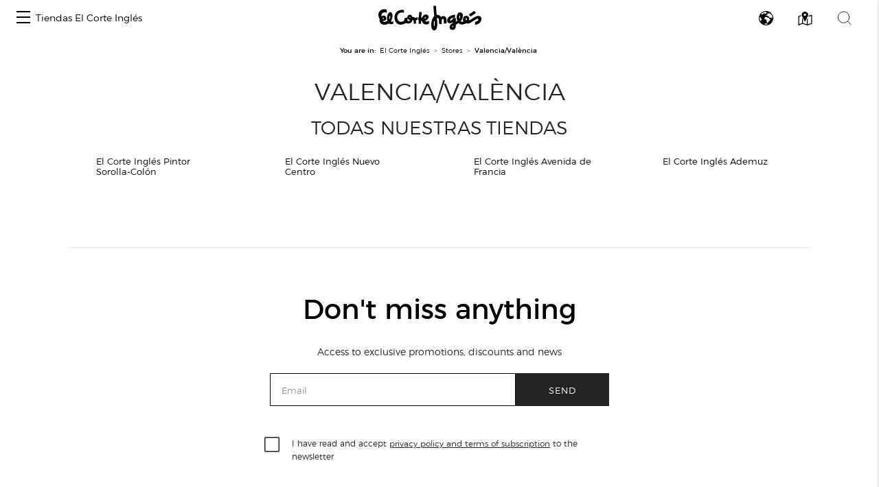

--- FILE ---
content_type: text/html; charset=UTF-8
request_url: https://www.elcorteingles.es/centroscomerciales/en/eci/valencia-valencia
body_size: 45093
content:
<!DOCTYPE html>
<html lang="en">
<head>
    <meta charset="UTF-8">
    <title>El Corte Inglés malls in Valencia/València.</title>

                    <meta name="robots" content="noindex, follow">
        <meta name="viewport" content="width=device-width, initial-scale=1, shrink-to-fit=no">
    <meta name="author" content="">
    <meta content="El Corte Inglés malls in Valencia/València." name="title">

                <link href="/centroscomerciales/assets/images/favicon_eci.ico" rel="shortcut icon" type="image/vnd.microsoft.icon"/>
        <link href="https://www.elcorteingles.es/sgfm/SGFM/assets/stylesheets/crs.css" media="all" rel="stylesheet"/>
        <!-- Bootstrap core CSS -->
        <link href="/centroscomerciales/assets/bootstrap/css/bootstrap.min.css" rel="stylesheet">
        <link href="/centroscomerciales/assets/css/jquery/easy-autocomplete.min.css" rel="stylesheet">
        <link rel="stylesheet" href="https://use.fontawesome.com/releases/v5.8.1/css/all.css"
              integrity="sha384-50oBUHEmvpQ+1lW4y57PTFmhCaXp0ML5d60M1M7uH2+nqUivzIebhndOJK28anvf"
              crossorigin="anonymous">
                            <link href="/centroscomerciales/assets/style.css" rel="stylesheet">
                <link href="/centroscomerciales/assets/ee/css/covid_eci.css" rel="stylesheet">
                <link href="/centroscomerciales/assets/css/cookies.css" rel="stylesheet">
        <link href='https://api.mapbox.com/mapbox-gl-js/v1.12.0/mapbox-gl.css' rel='stylesheet' />
    
    <link href='https://api.mapbox.com/mapbox-gl-js/v1.12.0/mapbox-gl.css' rel='stylesheet' />

        <script>
        window.dataLayer = []
        window.dataLayer.push({"page":{"hierarchy": ["Guía de Centros Comerciales", "Valencia/València"], "type": "Centros Comerciales", "language": 'en', "center_province": 'Valencia/València' }});
    </script>
            <script>
            window.dataLayer = []
            window.dataLayer.push({"page":{"hierarchy": ["Guía de Centros Comerciales"], "type": "Centros Comerciales", "language": 'en' }});
        </script>
        <script src="https://www.elcorteingles.es/sgfm/SGFM/assets/javascripts/raw/geci.raw.min.js"></script>
    

    <meta name="google-site-verification" content="d-9gXhHzI0ljZpr6yNBlrv8Ch-jFZU-nRuruyeFtwYw" />

<script>(window.BOOMR_mq=window.BOOMR_mq||[]).push(["addVar",{"rua.upush":"false","rua.cpush":"true","rua.upre":"false","rua.cpre":"true","rua.uprl":"false","rua.cprl":"false","rua.cprf":"false","rua.trans":"SJ-e279d28e-26a2-4c15-94d9-50f3f93238f6","rua.cook":"false","rua.ims":"false","rua.ufprl":"false","rua.cfprl":"true","rua.isuxp":"false","rua.texp":"norulematch","rua.ceh":"false","rua.ueh":"false","rua.ieh.st":"0"}]);</script>
                              <script>!function(e){var n="https://s.go-mpulse.net/boomerang/";if("False"=="True")e.BOOMR_config=e.BOOMR_config||{},e.BOOMR_config.PageParams=e.BOOMR_config.PageParams||{},e.BOOMR_config.PageParams.pci=!0,n="https://s2.go-mpulse.net/boomerang/";if(window.BOOMR_API_key="5K56F-D6M3Q-VGKL5-D3MYD-7G2GW",function(){function e(){if(!o){var e=document.createElement("script");e.id="boomr-scr-as",e.src=window.BOOMR.url,e.async=!0,i.parentNode.appendChild(e),o=!0}}function t(e){o=!0;var n,t,a,r,d=document,O=window;if(window.BOOMR.snippetMethod=e?"if":"i",t=function(e,n){var t=d.createElement("script");t.id=n||"boomr-if-as",t.src=window.BOOMR.url,BOOMR_lstart=(new Date).getTime(),e=e||d.body,e.appendChild(t)},!window.addEventListener&&window.attachEvent&&navigator.userAgent.match(/MSIE [67]\./))return window.BOOMR.snippetMethod="s",void t(i.parentNode,"boomr-async");a=document.createElement("IFRAME"),a.src="about:blank",a.title="",a.role="presentation",a.loading="eager",r=(a.frameElement||a).style,r.width=0,r.height=0,r.border=0,r.display="none",i.parentNode.appendChild(a);try{O=a.contentWindow,d=O.document.open()}catch(_){n=document.domain,a.src="javascript:var d=document.open();d.domain='"+n+"';void(0);",O=a.contentWindow,d=O.document.open()}if(n)d._boomrl=function(){this.domain=n,t()},d.write("<bo"+"dy onload='document._boomrl();'>");else if(O._boomrl=function(){t()},O.addEventListener)O.addEventListener("load",O._boomrl,!1);else if(O.attachEvent)O.attachEvent("onload",O._boomrl);d.close()}function a(e){window.BOOMR_onload=e&&e.timeStamp||(new Date).getTime()}if(!window.BOOMR||!window.BOOMR.version&&!window.BOOMR.snippetExecuted){window.BOOMR=window.BOOMR||{},window.BOOMR.snippetStart=(new Date).getTime(),window.BOOMR.snippetExecuted=!0,window.BOOMR.snippetVersion=12,window.BOOMR.url=n+"5K56F-D6M3Q-VGKL5-D3MYD-7G2GW";var i=document.currentScript||document.getElementsByTagName("script")[0],o=!1,r=document.createElement("link");if(r.relList&&"function"==typeof r.relList.supports&&r.relList.supports("preload")&&"as"in r)window.BOOMR.snippetMethod="p",r.href=window.BOOMR.url,r.rel="preload",r.as="script",r.addEventListener("load",e),r.addEventListener("error",function(){t(!0)}),setTimeout(function(){if(!o)t(!0)},3e3),BOOMR_lstart=(new Date).getTime(),i.parentNode.appendChild(r);else t(!1);if(window.addEventListener)window.addEventListener("load",a,!1);else if(window.attachEvent)window.attachEvent("onload",a)}}(),"".length>0)if(e&&"performance"in e&&e.performance&&"function"==typeof e.performance.setResourceTimingBufferSize)e.performance.setResourceTimingBufferSize();!function(){if(BOOMR=e.BOOMR||{},BOOMR.plugins=BOOMR.plugins||{},!BOOMR.plugins.AK){var n="true"=="true"?1:0,t="",a="cj2avlqxgyums2lmfuga-f-ddf02538e-clientnsv4-s.akamaihd.net",i="false"=="true"?2:1,o={"ak.v":"39","ak.cp":"1601888","ak.ai":parseInt("634936",10),"ak.ol":"0","ak.cr":9,"ak.ipv":4,"ak.proto":"h2","ak.rid":"4f94488b","ak.r":47369,"ak.a2":n,"ak.m":"b","ak.n":"essl","ak.bpcip":"18.116.10.0","ak.cport":34300,"ak.gh":"23.208.24.108","ak.quicv":"","ak.tlsv":"tls1.3","ak.0rtt":"","ak.0rtt.ed":"","ak.csrc":"-","ak.acc":"","ak.t":"1768697100","ak.ak":"hOBiQwZUYzCg5VSAfCLimQ==xut9v/tnL7+XTt4bjy3SXBX4dXA/Q1jNDyIMDdNI1gx1O+6IVxyN4NtapB6QRUjJ7t0ZD20u8KQO6BvrD14aP2cEXayQwfTdv+BLgHZmAKc74MqS5fUIzmYw6ilA87+m+vJYebYowc4EJQSQDvVZPhPVjVIgvbEHgcX0YnucUcsiHAnE/LQeRsS+sBd11D/mKkSi6hXfuvOD0ujUaeImfnt12fPZjub+M6nk50uKJXH4mGlxIX5/3PVgdWaSnJ3QZAM1f7jGbnO9Vc6gbSFJMF9TsyNrEl62T8ILWWRtuxExTuQWBPEQu0UvvxAnTM9N6Q0BnlLv/ifOV9r7dGnlA5QimbVJGRvZ/g2KOVYk7iF8omSUP4+FAasj5GGyBQ8DvspHEAEnwonaG+XABXopb8S00ouAvjE4qURJPbkatVE=","ak.pv":"1017","ak.dpoabenc":"","ak.tf":i};if(""!==t)o["ak.ruds"]=t;var r={i:!1,av:function(n){var t="http.initiator";if(n&&(!n[t]||"spa_hard"===n[t]))o["ak.feo"]=void 0!==e.aFeoApplied?1:0,BOOMR.addVar(o)},rv:function(){var e=["ak.bpcip","ak.cport","ak.cr","ak.csrc","ak.gh","ak.ipv","ak.m","ak.n","ak.ol","ak.proto","ak.quicv","ak.tlsv","ak.0rtt","ak.0rtt.ed","ak.r","ak.acc","ak.t","ak.tf"];BOOMR.removeVar(e)}};BOOMR.plugins.AK={akVars:o,akDNSPreFetchDomain:a,init:function(){if(!r.i){var e=BOOMR.subscribe;e("before_beacon",r.av,null,null),e("onbeacon",r.rv,null,null),r.i=!0}return this},is_complete:function(){return!0}}}}()}(window);</script></head>

<body>
<div id="header_container">                                                    
<nav class="navbar navbar-expand">
    <button class="navbar-toggler" type="button" data-toggle="collapse" data-target="#navbarContent" aria-controls="navbarContent" aria-expanded="false" aria-label="Toggle navigation">
        <span class="navbar-toggler-icon"></span>
    </button>

    <div class="collapse navbar-collapse justify-content-between" id="navbarContent">
        <ul class="navbar-nav ml-2">
            <li class="nav-item border-0">
                <a class="menu-hamburger d-inline-block d-md-none pt-3" data-toggle="opened" href="#menu-center-switch-wrapper" role="button" aria-expanded="false" aria-controls="menu-center-switch-wrapper">
                    <span></span>
                </a>
                <a class="menu-hamburger d-none d-md-inline-block pt-3" data-toggle="opened" href="#menu-center-switch-hover-wrapper" role="button" aria-expanded="false" aria-controls="menu-center-switch-hover-wrapper">
                    <span></span>
                </a>
            </li>
            <li class="nav-item border-0">
                <a class="nav-link d-none d-sm-flex" href="/centroscomerciales/en/eci">Tiendas El Corte Inglés</a>
            </li>
        </ul>
          <img class="menu-logo mx-xs-1 logo-eci"
            src="/centroscomerciales/assets/images/logo_eci.svg"
            alt="Logo de el Corte Inglés"
            />
                <div class="nav-icons mr-2">
            <a class="d-none d-sm-inline-block invisible" data-toggle="opened" href="#menu-center-switch-wrapper" role="button" aria-expanded="false" aria-controls="menu-center-switch-wrapper">
                <img class="mx-xs-1 mx-2 mx-md-3" src="/centroscomerciales/assets/images/nav-centers-icon.svg" alt="Buscar centros por nombre" />
            </a>
            <a data-toggle="opened" href="#menu-language-wrapper" role="button" aria-expanded="false" aria-controls="menu-language-wrapper">
                <img class="mx-xs-1 mx-2 mx-md-3" src="/centroscomerciales/assets/images/nav-language-icon.svg" alt="Cambiar idioma" />
            </a>
            <a data-toggle="opened" href="#menu-map-wrapper" role="button" aria-expanded="false" aria-controls="menu-map-wrapper">
                <img class="mx-xs-1 mx-2 mx-md-3" src="/centroscomerciales/assets/images/nav-map-icon.svg" alt="Buscar centros en mapa" />
            </a>
            <a data-toggle="opened" href="#menu-search-wrapper" role="button" aria-expanded="false" aria-controls="menu-search-wrapper">
                <img class="mx-xs-1 mx-2 mx-md-3" src="/centroscomerciales/assets/images/nav-search-icon.svg" alt="Buscador general" />
            </a>
        </div>
    </div>
</nav>

<section id="breadcrumb" itemprop="breadcrumb">
    <ol class="breadcrumb" typeof="BreadcrumbList" vocab="http://schema.org/BreadcrumbList">
        <li><strong>You are in:</strong></li>
        <li itemprop="itemListElement" typeof="ListItem">
            <a href="https://www.elcorteingles.es/" itemprop="item" typeof="WebPage"><span
                        itemprop="name">El Corte Inglés</span></a>
            <meta content="1" itemprop="position">
        </li>
                    <li itemprop="itemListElement" typeof="ListItem"><a
                        href="/centroscomerciales/en/eci"
                        itemprop="item"
                        typeof="WebPage"><span
                            itemprop="name">Stores</span></a>
                <meta content="2" itemprop="position">
            </li>
                                <li class="active" itemprop="itemListElement" typeof="ListItem"><span itemprop="name">Valencia/València</span>
        <meta content="3" itemprop="position">
    </li>
                </ol>
</section>
<div id="menu-center-switch-wrapper" class="menu-center-switch-wrapper collapsible">
    <button type="button" class="close" aria-label="Close" data-toggle="opened" href="#menu-center-switch-wrapper" role="button" aria-expanded="false" aria-controls="menu-center-switch-wrapper">
        <span aria-hidden="true">&times;</span>
    </button>

   

    <ul class="nav nav-pills mb-3">
                <li class="nav-item">
            <a class="nav-link" href="#">
                <img class="img-fluid logo-eci" src="/centroscomerciales/assets/images/logo_eci.svg" width="150px" height="50px" alt="Logo de el Corte Inglés" />
            </a>
        </li>
                <li class="nav-item">
            <a class="nav-link" href="/centroscomerciales/en/hipercor">
                <img class="img-fluid logo-hipercor" src="/centroscomerciales/assets/images/logo_hipercor.svg" width="150px" height="50px" alt="Logo de Hipercor" />
            </a>
        </li>
                <li class="nav-item">
            <a class="nav-link" href="/centroscomerciales/en/outlet">
                <img class="img-fluid logo-outlet" src="/centroscomerciales/assets/images/logo_outlet.svg" width="150px" height="50px" alt="Logo de Outlet" />
            </a>
        </li>
                <li class="nav-item">
            <a class="nav-link" href="/centroscomerciales/en/sfera">
                <img class="img-fluid logo-sfera" src="/centroscomerciales/assets/images/logo_sfera.svg" width="150px" height="50px" alt="Logo de Sfera" />
            </a>
        </li>
            </ul>

    <ul class="no-bullet four-column two-column-sm three-column-lg four-column-xl centers_of_a_ser_brand">
    <li>
        <h1 class="city">Álava/Araba</h1>
                <ul class="no-bullet">
            <li class="">
                                <a href="/centroscomerciales/en/eci/centros/centro-comercial-la-paz"
                   title="Go to Centro Comercial La Paz in the El Corte Inglés guide">
                    Centro Comercial La Paz
                </a>
                            </li>
        </ul>
            </li>
    <li>
        <h1 class="city">Albacete</h1>
                <ul class="no-bullet">
            <li class="">
                                <a href="/centroscomerciales/en/eci/centros/centro-comercial-espana"
                   title="Go to El Corte Inglés Avenida de España in the El Corte Inglés guide">
                    El Corte Inglés Avenida de España
                </a>
                            </li>
        </ul>
            </li>
    <li>
        <h1 class="city">Alicante/Alacant</h1>
                <ul class="no-bullet">
            <li class="">
                                <a href="/centroscomerciales/en/eci/centros/centro-comercial-avenida-maisonnave"
                   title="Go to El Corte Inglés Alicante in the El Corte Inglés guide">
                    El Corte Inglés Alicante
                </a>
                            </li>
        </ul>
                <ul class="no-bullet">
            <li class="">
                                <a href="/centroscomerciales/en/eci/centros/centro-comercial-ciudad-de-elche"
                   title="Go to El Corte Inglés Ciudad de Elche in the El Corte Inglés guide">
                    El Corte Inglés Ciudad de Elche
                </a>
                            </li>
        </ul>
            </li>
    <li>
        <h1 class="city">Almería</h1>
                <ul class="no-bullet">
            <li class="">
                                <a href="/centroscomerciales/en/eci/centros/centro-comercial-el-ejido"
                   title="Go to El Corte Inglés El Ejido in the El Corte Inglés guide">
                    El Corte Inglés El Ejido
                </a>
                            </li>
        </ul>
            </li>
    <li>
        <h1 class="city">Asturias</h1>
                <ul class="no-bullet">
            <li class="">
                                <a href="/centroscomerciales/en/eci/centros/centro-comercial-aviles"
                   title="Go to El Corte Inglés Avilés in the El Corte Inglés guide">
                    El Corte Inglés Avilés
                </a>
                            </li>
        </ul>
                <ul class="no-bullet">
            <li class="">
                                <a href="/centroscomerciales/en/eci/centros/centro-comercial-gijon"
                   title="Go to El Corte Inglés Gijón in the El Corte Inglés guide">
                    El Corte Inglés Gijón
                </a>
                            </li>
        </ul>
                <ul class="no-bullet">
            <li class="">
                                <a href="/centroscomerciales/en/eci/centros/centro-comercial-salesas"
                   title="Go to El Corte Inglés Oviedo Salesas in the El Corte Inglés guide">
                    El Corte Inglés Oviedo Salesas
                </a>
                            </li>
        </ul>
                <ul class="no-bullet">
            <li class="">
                                <a href="/centroscomerciales/en/eci/centros/centro-comercial-uria"
                   title="Go to El Corte Inglés Oviedo Uría in the El Corte Inglés guide">
                    El Corte Inglés Oviedo Uría
                </a>
                            </li>
        </ul>
            </li>
    <li>
        <h1 class="city">Badajoz</h1>
                <ul class="no-bullet">
            <li class="">
                                <a href="/centroscomerciales/en/eci/centros/centro-comercial-avenida-de-juan-carlos-i"
                   title="Go to El Corte Inglés Avenida de Juan Carlos I in the El Corte Inglés guide">
                    El Corte Inglés Avenida de Juan Carlos I
                </a>
                            </li>
        </ul>
                <ul class="no-bullet">
            <li class="">
                                <a href="/centroscomerciales/en/eci/centros/centro-comercial-conquistadores"
                   title="Go to El Corte Inglés Conquistadores in the El Corte Inglés guide">
                    El Corte Inglés Conquistadores
                </a>
                            </li>
        </ul>
            </li>
    <li>
        <h1 class="city">Barcelona</h1>
                <ul class="no-bullet">
            <li class="">
                                <a href="/centroscomerciales/en/eci/centros/centro-comercial-can-drago"
                   title="Go to El Corte Inglés Can Dragó in the El Corte Inglés guide">
                    El Corte Inglés Can Dragó
                </a>
                            </li>
        </ul>
                <ul class="no-bullet">
            <li class="">
                                <a href="/centroscomerciales/en/eci/centros/el-corte-ingles-cornella-1"
                   title="Go to El Corte Inglés Cornellà in the El Corte Inglés guide">
                    El Corte Inglés Cornellà
                </a>
                            </li>
        </ul>
                <ul class="no-bullet">
            <li class="">
                                <a href="/centroscomerciales/en/eci/centros/centro-comercial-diagonal"
                   title="Go to El Corte Inglés Diagonal in the El Corte Inglés guide">
                    El Corte Inglés Diagonal
                </a>
                            </li>
        </ul>
                <ul class="no-bullet">
            <li class="">
                                <a href="/centroscomerciales/en/eci/centros/centro-comercial-placa-de-catalunya"
                   title="Go to El Corte Inglés Plaça de Catalunya in the El Corte Inglés guide">
                    El Corte Inglés Plaça de Catalunya
                </a>
                            </li>
        </ul>
                <ul class="no-bullet">
            <li class="">
                                <a href="/centroscomerciales/en/eci/centros/centro-comercial-eix-macia-sabadell"
                   title="Go to El Corte Inglés Sabadell in the El Corte Inglés guide">
                    El Corte Inglés Sabadell
                </a>
                            </li>
        </ul>
                <ul class="no-bullet">
            <li class="">
                                <a href="/centroscomerciales/en/eci/centros/supermercado-de-el-corte-ingles-francesc-macia-2"
                   title="Go to Supermarket El Corte Inglés Francesc Macià in the El Corte Inglés guide">
                    Supermarket El Corte Inglés Francesc Macià
                </a>
                            </li>
        </ul>
            </li>
    <li>
        <h1 class="city">Burgos</h1>
                <ul class="no-bullet">
            <li class="">
                                <a href="/centroscomerciales/en/eci/centros/centro-comercial-carretera-de-madrid-irun"
                   title="Go to El Corte Inglés Carretera de Madrid-Irún in the El Corte Inglés guide">
                    El Corte Inglés Carretera de Madrid-Irún
                </a>
                            </li>
        </ul>
            </li>
    <li>
        <h1 class="city">Cádiz</h1>
                <ul class="no-bullet">
            <li class="">
                                <a href="/centroscomerciales/en/eci/centros/centro-comercial-bahia-de-algeciras"
                   title="Go to El Corte Inglés Bahía de Algeciras in the El Corte Inglés guide">
                    El Corte Inglés Bahía de Algeciras
                </a>
                            </li>
        </ul>
                <ul class="no-bullet">
            <li class="">
                                <a href="/centroscomerciales/en/eci/centros/centro-comercial-bahia-de-cadiz"
                   title="Go to El Corte Inglés Bahía de Cádiz in the El Corte Inglés guide">
                    El Corte Inglés Bahía de Cádiz
                </a>
                            </li>
        </ul>
                <ul class="no-bullet">
            <li class="">
                                <a href="/centroscomerciales/en/eci/centros/jerez-shopping-center"
                   title="Go to El Corte Inglés Jerez in the El Corte Inglés guide">
                    El Corte Inglés Jerez
                </a>
                            </li>
        </ul>
                <ul class="no-bullet">
            <li class="">
                                <a href="/centroscomerciales/en/eci/centros/supermercado-de-el-corte-ingles-sotogrande"
                   title="Go to Supermercado de El Corte Inglés Sotogrande in the El Corte Inglés guide">
                    Supermercado de El Corte Inglés Sotogrande
                </a>
                            </li>
        </ul>
            </li>
    <li>
        <h1 class="city">Cantabria</h1>
                <ul class="no-bullet">
            <li class="">
                                <a href="/centroscomerciales/en/eci/centros/centro-comercial-bahia-de-santander"
                   title="Go to El Corte Inglés Santander in the El Corte Inglés guide">
                    El Corte Inglés Santander
                </a>
                            </li>
        </ul>
            </li>
    <li>
        <h1 class="city">Castellón/Castelló</h1>
                <ul class="no-bullet">
            <li class="">
                                <a href="/centroscomerciales/en/eci/centros/centro-comercial-morella"
                   title="Go to El Corte Inglés Paseo de Morella in the El Corte Inglés guide">
                    El Corte Inglés Paseo de Morella
                </a>
                            </li>
        </ul>
            </li>
    <li>
        <h1 class="city">Córdoba</h1>
                <ul class="no-bullet">
            <li class="">
                                <a href="/centroscomerciales/en/eci/centros/centro-comercial-ronda-de-cordoba"
                   title="Go to El Corte Inglés Ronda de Córdoba in the El Corte Inglés guide">
                    El Corte Inglés Ronda de Córdoba
                </a>
                            </li>
        </ul>
                <ul class="no-bullet">
            <li class="">
                                <a href="/centroscomerciales/en/eci/centros/ronda-de-los-tejares"
                   title="Go to El Corte Inglés Ronda de los Tejares in the El Corte Inglés guide">
                    El Corte Inglés Ronda de los Tejares
                </a>
                            </li>
        </ul>
            </li>
    <li>
        <h1 class="city">Coruña/ A Coruña</h1>
                <ul class="no-bullet">
            <li class="">
                                <a href="/centroscomerciales/en/eci/centros/centro-comercial-ramon-y-cajal"
                   title="Go to El Corte Inglés A Coruña in the El Corte Inglés guide">
                    El Corte Inglés A Coruña
                </a>
                            </li>
        </ul>
                <ul class="no-bullet">
            <li class="">
                                <a href="/centroscomerciales/en/eci/centros/centro-comercial-compostela"
                   title="Go to El Corte Inglés Santiago de Compostela in the El Corte Inglés guide">
                    El Corte Inglés Santiago de Compostela
                </a>
                            </li>
        </ul>
            </li>
    <li>
        <h1 class="city">Gerona/Girona</h1>
                <ul class="no-bullet">
            <li class="">
                                <a href="/centroscomerciales/en/eci/centros/el-corte-ingles-girona-2"
                   title="Go to El Corte Inglés Girona in the El Corte Inglés guide">
                    El Corte Inglés Girona
                </a>
                            </li>
        </ul>
            </li>
    <li>
        <h1 class="city">Granada</h1>
                <ul class="no-bullet">
            <li class="">
                                <a href="/centroscomerciales/en/eci/centros/centro-comercial-arabial"
                   title="Go to El Corte Inglés Arabial in the El Corte Inglés guide">
                    El Corte Inglés Arabial
                </a>
                            </li>
        </ul>
                <ul class="no-bullet">
            <li class="">
                                <a href="/centroscomerciales/en/eci/centros/centro-comercial-genil"
                   title="Go to El Corte Inglés Genil in the El Corte Inglés guide">
                    El Corte Inglés Genil
                </a>
                            </li>
        </ul>
            </li>
    <li>
        <h1 class="city">Guadalajara</h1>
                <ul class="no-bullet">
            <li class="">
                                <a href="/centroscomerciales/en/eci/centros/centro-comercial-ferial-plaza"
                   title="Go to El Corte Inglés Ferial Plaza in the El Corte Inglés guide">
                    El Corte Inglés Ferial Plaza
                </a>
                            </li>
        </ul>
            </li>
    <li>
        <h1 class="city">Huelva</h1>
                <ul class="no-bullet">
            <li class="">
                                <a href="/centroscomerciales/en/eci/centros/centro-comercial-costa-luz"
                   title="Go to El Corte Inglés Costa Luz in the El Corte Inglés guide">
                    El Corte Inglés Costa Luz
                </a>
                            </li>
        </ul>
            </li>
    <li>
        <h1 class="city">Islas Baleares/Illes Balears</h1>
                <ul class="no-bullet">
            <li class="">
                                <a href="/centroscomerciales/en/eci/centros/centro-comercial-alexandre-rossello"
                   title="Go to El Corte Inglés Alexandre Rosselló in the El Corte Inglés guide">
                    El Corte Inglés Alexandre Rosselló
                </a>
                            </li>
        </ul>
                <ul class="no-bullet">
            <li class="">
                                <a href="/centroscomerciales/en/eci/centros/centro-comercial-jaume-iii"
                   title="Go to El Corte Inglés Jaume III in the El Corte Inglés guide">
                    El Corte Inglés Jaume III
                </a>
                            </li>
        </ul>
            </li>
    <li>
        <h1 class="city">Jaén</h1>
                <ul class="no-bullet">
            <li class="">
                                <a href="/centroscomerciales/en/eci/centros/centro-comercial-jaen"
                   title="Go to El Corte Inglés Jaén in the El Corte Inglés guide">
                    El Corte Inglés Jaén
                </a>
                            </li>
        </ul>
            </li>
    <li>
        <h1 class="city">Las Palmas</h1>
                <ul class="no-bullet">
            <li class="">
                                <a href="/centroscomerciales/en/eci/centros/centro-comercial-jose-mesa-y-lopez"
                   title="Go to El Corte Inglés José Mesa y López in the El Corte Inglés guide">
                    El Corte Inglés José Mesa y López
                </a>
                            </li>
        </ul>
                <ul class="no-bullet">
            <li class="">
                                <a href="/centroscomerciales/en/eci/centros/centro-comercial-siete-palmas"
                   title="Go to El Corte Inglés Siete Palmas in the El Corte Inglés guide">
                    El Corte Inglés Siete Palmas
                </a>
                            </li>
        </ul>
            </li>
    <li>
        <h1 class="city">León</h1>
                <ul class="no-bullet">
            <li class="">
                                <a href="/centroscomerciales/en/eci/centros/centro-comercial-fray-luis-de-leon"
                   title="Go to El Corte Inglés Fray Luis de León in the El Corte Inglés guide">
                    El Corte Inglés Fray Luis de León
                </a>
                            </li>
        </ul>
            </li>
    <li>
        <h1 class="city">Lisboa</h1>
                <ul class="no-bullet">
            <li class="">
                                <a href="/centroscomerciales/en/eci/centros/el-corte-ingles-lisboa-2"
                   title="Go to El Corte Inglés Lisboa in the El Corte Inglés guide">
                    El Corte Inglés Lisboa
                </a>
                            </li>
        </ul>
            </li>
    <li>
        <h1 class="city">Madrid</h1>
                <ul class="no-bullet">
            <li class="">
                                <a href="/centroscomerciales/en/eci/centros/centro-comercial-alcala-de-henares"
                   title="Go to El Corte Inglés Alcalá de Henares in the El Corte Inglés guide">
                    El Corte Inglés Alcalá de Henares
                </a>
                            </li>
        </ul>
                <ul class="no-bullet">
            <li class="">
                                <a href="/centroscomerciales/en/eci/centros/centro-comercial-arapiles"
                   title="Go to El Corte Inglés Arapiles in the El Corte Inglés guide">
                    El Corte Inglés Arapiles
                </a>
                            </li>
        </ul>
                <ul class="no-bullet">
            <li class="">
                                <a href="/centroscomerciales/en/eci/centros/centro-comercial-campo-de-las-naciones"
                   title="Go to El Corte Inglés Campo de Las Naciones in the El Corte Inglés guide">
                    El Corte Inglés Campo de Las Naciones
                </a>
                            </li>
        </ul>
                <ul class="no-bullet">
            <li class="">
                                <a href="/centroscomerciales/en/eci/centros/centro-comercial-castellana"
                   title="Go to El Corte Inglés Castellana in the El Corte Inglés guide">
                    El Corte Inglés Castellana
                </a>
                            </li>
        </ul>
                <ul class="no-bullet">
            <li class="">
                                <a href="/centroscomerciales/en/eci/centros/centro-comercial-el-bercial"
                   title="Go to El Corte Inglés El Bercial in the El Corte Inglés guide">
                    El Corte Inglés El Bercial
                </a>
                            </li>
        </ul>
                <ul class="no-bullet">
            <li class="">
                                <a href="/centroscomerciales/en/eci/centros/centro-comercial-goya"
                   title="Go to El Corte Inglés Goya in the El Corte Inglés guide">
                    El Corte Inglés Goya
                </a>
                            </li>
        </ul>
                <ul class="no-bullet">
            <li class="">
                                <a href="/centroscomerciales/en/eci/centros/centro-comercial-y-ocio-madrid-xanadu"
                   title="Go to El Corte Inglés Madrid Xanadú in the El Corte Inglés guide">
                    El Corte Inglés Madrid Xanadú
                </a>
                            </li>
        </ul>
                <ul class="no-bullet">
            <li class="">
                                <a href="/centroscomerciales/en/eci/centros/centro-comercial-pozuelo"
                   title="Go to El Corte Inglés Pozuelo in the El Corte Inglés guide">
                    El Corte Inglés Pozuelo
                </a>
                            </li>
        </ul>
                <ul class="no-bullet">
            <li class="">
                                <a href="/centroscomerciales/en/eci/centros/centro-comercial-preciados-callao"
                   title="Go to El Corte Inglés Preciados-Callao in the El Corte Inglés guide">
                    El Corte Inglés Preciados-Callao
                </a>
                            </li>
        </ul>
                <ul class="no-bullet">
            <li class="">
                                <a href="/centroscomerciales/en/eci/centros/centro-comercial-princesa"
                   title="Go to El Corte Inglés Princesa in the El Corte Inglés guide">
                    El Corte Inglés Princesa
                </a>
                            </li>
        </ul>
                <ul class="no-bullet">
            <li class="">
                                <a href="/centroscomerciales/en/eci/centros/centro-comercial-san-jose-de-valderas"
                   title="Go to El Corte Inglés San José de Valderas in the El Corte Inglés guide">
                    El Corte Inglés San José de Valderas
                </a>
                            </li>
        </ul>
                <ul class="no-bullet">
            <li class="">
                                <a href="/centroscomerciales/en/eci/centros/centro-comercial-sanchinarro"
                   title="Go to El Corte Inglés Sanchinarro in the El Corte Inglés guide">
                    El Corte Inglés Sanchinarro
                </a>
                            </li>
        </ul>
                <ul class="no-bullet">
            <li class="">
                                <a href="/centroscomerciales/en/eci/centros/serrano-mall"
                   title="Go to El Corte Inglés Serrano in the El Corte Inglés guide">
                    El Corte Inglés Serrano
                </a>
                            </li>
        </ul>
                <ul class="no-bullet">
            <li class="">
                                <a href="/centroscomerciales/en/eci/centros/centro-comercial-de-vista-alegre"
                   title="Go to El Corte Inglés Vista Alegre in the El Corte Inglés guide">
                    El Corte Inglés Vista Alegre
                </a>
                            </li>
        </ul>
                <ul class="no-bullet">
            <li class="">
                                <a href="/centroscomerciales/en/eci/centros/supermercado-el-corte-ingles-boadilla"
                   title="Go to Supermercado El Corte Inglés Boadilla in the El Corte Inglés guide">
                    Supermercado El Corte Inglés Boadilla
                </a>
                            </li>
        </ul>
                <ul class="no-bullet">
            <li class="">
                                <a href="/centroscomerciales/en/eci/centros/supermercado-el-corte-ingles-de-lopez-ibor"
                   title="Go to Supermercado El Corte Inglés de López Ibor in the El Corte Inglés guide">
                    Supermercado El Corte Inglés de López Ibor
                </a>
                            </li>
        </ul>
                <ul class="no-bullet">
            <li class="">
                                <a href="/centroscomerciales/en/eci/centros/supermercado-el-corte-ingles-el-escorial"
                   title="Go to Supermercado El Corte Inglés El Escorial in the El Corte Inglés guide">
                    Supermercado El Corte Inglés El Escorial
                </a>
                            </li>
        </ul>
                <ul class="no-bullet">
            <li class="">
                                <a href="/centroscomerciales/en/eci/centros/supermercado-el-corte-ingles-reyes-magos"
                   title="Go to Supermercado El Corte Inglés Reyes Magos in the El Corte Inglés guide">
                    Supermercado El Corte Inglés Reyes Magos
                </a>
                            </li>
        </ul>
                <ul class="no-bullet">
            <li class="">
                                <a href="/centroscomerciales/en/eci/centros/supermercado-el-corte-ingles-somosaguas"
                   title="Go to Supermercado El Corte Inglés Somosaguas in the El Corte Inglés guide">
                    Supermercado El Corte Inglés Somosaguas
                </a>
                            </li>
        </ul>
            </li>
    <li>
        <h1 class="city">Málaga</h1>
                <ul class="no-bullet">
            <li class="">
                                <a href="/centroscomerciales/en/eci/centros/centro-comercial-bahia-de-malaga"
                   title="Go to El Corte Inglés Bahía Málaga in the El Corte Inglés guide">
                    El Corte Inglés Bahía Málaga
                </a>
                            </li>
        </ul>
                <ul class="no-bullet">
            <li class="">
                                <a href="/centroscomerciales/en/eci/centros/centro-comercial-costa-mijas"
                   title="Go to El Corte Inglés Costa Mijas in the El Corte Inglés guide">
                    El Corte Inglés Costa Mijas
                </a>
                            </li>
        </ul>
                <ul class="no-bullet">
            <li class="">
                                <a href="/centroscomerciales/en/eci/centros/centro-comercial-el-capricho"
                   title="Go to El Corte Inglés El Capricho in the El Corte Inglés guide">
                    El Corte Inglés El Capricho
                </a>
                            </li>
        </ul>
                <ul class="no-bullet">
            <li class="">
                                <a href="/centroscomerciales/en/eci/centros/marbella-shopping-center"
                   title="Go to El Corte Inglés Marbella in the El Corte Inglés guide">
                    El Corte Inglés Marbella
                </a>
                            </li>
        </ul>
                <ul class="no-bullet">
            <li class="">
                                <a href="/centroscomerciales/en/eci/centros/centro-comercial-malaga"
                   title="Go to El Corte Inglés Málaga in the El Corte Inglés guide">
                    El Corte Inglés Málaga
                </a>
                            </li>
        </ul>
            </li>
    <li>
        <h1 class="city">Murcia</h1>
                <ul class="no-bullet">
            <li class="">
                                <a href="/centroscomerciales/en/eci/centros/centro-comercial"
                   title="Go to El Corte Inglés Avenida de la Libertad in the El Corte Inglés guide">
                    El Corte Inglés Avenida de la Libertad
                </a>
                            </li>
        </ul>
                <ul class="no-bullet">
            <li class="">
                                <a href="/centroscomerciales/en/eci/centros/centro-comercial-alameda-de-san-anton"
                   title="Go to El Corte Inglés Cartagena in the El Corte Inglés guide">
                    El Corte Inglés Cartagena
                </a>
                            </li>
        </ul>
            </li>
    <li>
        <h1 class="city">Navarra</h1>
                <ul class="no-bullet">
            <li class="">
                                <a href="/centroscomerciales/en/eci/centros/centro-comercial-estella"
                   title="Go to El Corte Inglés Pamplona in the El Corte Inglés guide">
                    El Corte Inglés Pamplona
                </a>
                            </li>
        </ul>
            </li>
    <li>
        <h1 class="city">Pontevedra</h1>
                <ul class="no-bullet">
            <li class="">
                                <a href="/centroscomerciales/en/eci/centros/centro-comercial-vigo"
                   title="Go to El Corte Inglés Vigo in the El Corte Inglés guide">
                    El Corte Inglés Vigo
                </a>
                            </li>
        </ul>
            </li>
    <li>
        <h1 class="city">Porto/Oporto</h1>
                <ul class="no-bullet">
            <li class="">
                                <a href="/centroscomerciales/en/eci/centros/el-corte-ingles-gaia-porto-1"
                   title="Go to El Corte Inglés Gaia-Porto in the El Corte Inglés guide">
                    El Corte Inglés Gaia-Porto
                </a>
                            </li>
        </ul>
            </li>
    <li>
        <h1 class="city">Salamanca</h1>
                <ul class="no-bullet">
            <li class="">
                                <a href="/centroscomerciales/en/eci/centros/centro-comercial-maria-auxiliadora"
                   title="Go to El Corte Inglés María Auxiliadora in the El Corte Inglés guide">
                    El Corte Inglés María Auxiliadora
                </a>
                            </li>
        </ul>
            </li>
    <li>
        <h1 class="city">Santa Cruz de Tenerife</h1>
                <ul class="no-bullet">
            <li class="">
                                <a href="/centroscomerciales/en/eci/centros/centro-comercial-tres-de-mayo"
                   title="Go to El Corte Inglés Tres de Mayo in the El Corte Inglés guide">
                    El Corte Inglés Tres de Mayo
                </a>
                            </li>
        </ul>
            </li>
    <li>
        <h1 class="city">Sevilla</h1>
                <ul class="no-bullet">
            <li class="">
                                <a href="/centroscomerciales/en/eci/centros/centro-comercial-nervion"
                   title="Go to El Corte Inglés Nervión in the El Corte Inglés guide">
                    El Corte Inglés Nervión
                </a>
                            </li>
        </ul>
                <ul class="no-bullet">
            <li class="">
                                <a href="/centroscomerciales/en/eci/centros/centro-comercial-plaza-del-duque-de-la-victoria"
                   title="Go to El Corte Inglés Plaza del Duque de la Victoria in the El Corte Inglés guide">
                    El Corte Inglés Plaza del Duque de la Victoria
                </a>
                            </li>
        </ul>
                <ul class="no-bullet">
            <li class="">
                                <a href="/centroscomerciales/en/eci/centros/centro-comercial-san-juan-de-aznalfarache"
                   title="Go to El Corte Inglés San Juan De Aznalfarache in the El Corte Inglés guide">
                    El Corte Inglés San Juan De Aznalfarache
                </a>
                            </li>
        </ul>
                <ul class="no-bullet">
            <li class="">
                                <a href="/centroscomerciales/en/eci/centros/centro-comercial-sevilla-este"
                   title="Go to El Corte Inglés Sevilla Este in the El Corte Inglés guide">
                    El Corte Inglés Sevilla Este
                </a>
                            </li>
        </ul>
            </li>
    <li>
        <h1 class="city">Tarragona</h1>
                <ul class="no-bullet">
            <li class="">
                                <a href="/centroscomerciales/en/eci/centros/centro-comercial-republica-argentina"
                   title="Go to El Corte Inglés Tarragona in the El Corte Inglés guide">
                    El Corte Inglés Tarragona
                </a>
                            </li>
        </ul>
            </li>
    <li>
        <h1 class="city">Toledo</h1>
                <ul class="no-bullet">
            <li class="">
                                <a href="/centroscomerciales/en/eci/centros/centro-comercial-talavera-de-la-reina"
                   title="Go to El Corte Inglés Talavera de la Reina in the El Corte Inglés guide">
                    El Corte Inglés Talavera de la Reina
                </a>
                            </li>
        </ul>
            </li>
    <li>
        <h1 class="city">Valencia/València</h1>
                <ul class="no-bullet">
            <li class="">
                                <a href="/centroscomerciales/en/eci/centros/centro-comercial-ademuz"
                   title="Go to El Corte Inglés Ademuz in the El Corte Inglés guide">
                    El Corte Inglés Ademuz
                </a>
                            </li>
        </ul>
                <ul class="no-bullet">
            <li class="">
                                <a href="/centroscomerciales/en/eci/centros/centro-comercial-avenida-de-francia"
                   title="Go to El Corte Inglés Avenida de Francia in the El Corte Inglés guide">
                    El Corte Inglés Avenida de Francia
                </a>
                            </li>
        </ul>
                <ul class="no-bullet">
            <li class="">
                                <a href="/centroscomerciales/en/eci/centros/centro-comercial-nuevo-centro"
                   title="Go to El Corte Inglés Nuevo Centro in the El Corte Inglés guide">
                    El Corte Inglés Nuevo Centro
                </a>
                            </li>
        </ul>
                <ul class="no-bullet">
            <li class="">
                                <a href="/centroscomerciales/en/eci/centros/centro-comercial-pintor-sorolla-colon"
                   title="Go to El Corte Inglés Pintor Sorolla-Colón in the El Corte Inglés guide">
                    El Corte Inglés Pintor Sorolla-Colón
                </a>
                            </li>
        </ul>
            </li>
    <li>
        <h1 class="city">Valladolid</h1>
                <ul class="no-bullet">
            <li class="">
                                <a href="/centroscomerciales/en/eci/centros/centro-comercial-zorrilla"
                   title="Go to El Corte Inglés Zorrilla in the El Corte Inglés guide">
                    El Corte Inglés Zorrilla
                </a>
                            </li>
        </ul>
            </li>
    <li>
        <h1 class="city">Vizcaya/Bizkaia</h1>
                <ul class="no-bullet">
            <li class="">
                                <a href="/centroscomerciales/en/eci/centros/centro-comercial-gran-via"
                   title="Go to El Corte Inglés Gran Via in the El Corte Inglés guide">
                    El Corte Inglés Gran Via
                </a>
                            </li>
        </ul>
            </li>
    <li>
        <h1 class="city">Zaragoza</h1>
                <ul class="no-bullet">
            <li class="">
                                <a href="/centroscomerciales/en/eci/centros/centro-comercial-la-independencia"
                   title="Go to El Corte Inglés Independencia in the El Corte Inglés guide">
                    El Corte Inglés Independencia
                </a>
                            </li>
        </ul>
                <ul class="no-bullet">
            <li class="">
                                <a href="/centroscomerciales/en/eci/centros/centro-comercial-puente-venecia"
                   title="Go to El Corte Inglés Puerto Venecia in the El Corte Inglés guide">
                    El Corte Inglés Puerto Venecia
                </a>
                            </li>
        </ul>
                <ul class="no-bullet">
            <li class="">
                                <a href="/centroscomerciales/en/eci/centros/centro-comercial-sagasta"
                   title="Go to El Corte Inglés Sagasta in the El Corte Inglés guide">
                    El Corte Inglés Sagasta
                </a>
                            </li>
        </ul>
            </li>
</ul>

</div>

<div id="menu-center-switch-hover-wrapper" class="menu-center-switch-wrapper menu-center-switch-hover-wrapper collapsible">
    <button type="button" class="close" aria-label="Close" data-toggle="opened" href="#menu-center-switch-hover-wrapper" role="button" aria-expanded="false" aria-controls="menu-center-switch-hover-wrapper">
        <span aria-hidden="true">&times;</span>
    </button>

    <ul class="nav nav-pills mb-3">
                <li class="nav-item">
            <a class="nav-link" href="#">
                <img class="img-fluid logo-eci" src="/centroscomerciales/assets/images/logo_eci.svg" width="150px" height="50px" alt="Logo de el Corte Inglés" />
            </a>
        </li>
                <li class="nav-item">
            <a class="nav-link" href="/centroscomerciales/en/hipercor">
                <img class="img-fluid logo-hipercor" src="/centroscomerciales/assets/images/logo_hipercor.svg" width="150px" height="50px" alt="Logo de Hipercor" />
            </a>
        </li>
                <li class="nav-item">
            <a class="nav-link" href="/centroscomerciales/en/outlet">
                <img class="img-fluid logo-outlet" src="/centroscomerciales/assets/images/logo_outlet.svg" width="150px" height="50px" alt="Logo de Outlet" />
            </a>
        </li>
                <li class="nav-item">
            <a class="nav-link" href="/centroscomerciales/en/sfera">
                <img class="img-fluid logo-sfera" src="/centroscomerciales/assets/images/logo_sfera.svg" width="150px" height="50px" alt="Logo de Sfera" />
            </a>
        </li>
            </ul>

    <p class="title">Select your store:</p>

<ul class="no-bullet centers-list centers-list-hover">
    <li>
        <span class="community">Andalucía</span>

                <ul class="no-bullet">
        
                                <li>
                <span class="province">Almería</span>
            
                <ul class="no-bullet second-level">
                                    <li class="center">
                                                <a href="/centroscomerciales/en/eci/centros/centro-comercial-el-ejido"
                           title="Go to El Corte Inglés El Ejido in the El Corte Inglés guide">
                            El Corte Inglés El Ejido
                        </a>
                                            </li>
                                </ul>

                        </li>
            
                                <li>
                <span class="province">Cádiz</span>
            
                <ul class="no-bullet second-level">
                                    <li class="center">
                                                <a href="/centroscomerciales/en/eci/centros/centro-comercial-bahia-de-algeciras"
                           title="Go to El Corte Inglés Bahía de Algeciras in the El Corte Inglés guide">
                            El Corte Inglés Bahía de Algeciras
                        </a>
                                            </li>
                                    <li class="center">
                                                <a href="/centroscomerciales/en/eci/centros/centro-comercial-bahia-de-cadiz"
                           title="Go to El Corte Inglés Bahía de Cádiz in the El Corte Inglés guide">
                            El Corte Inglés Bahía de Cádiz
                        </a>
                                            </li>
                                    <li class="center">
                                                <a href="/centroscomerciales/en/eci/centros/jerez-shopping-center"
                           title="Go to El Corte Inglés Jerez in the El Corte Inglés guide">
                            El Corte Inglés Jerez
                        </a>
                                            </li>
                                    <li class="center">
                                                <a href="/centroscomerciales/en/eci/centros/supermercado-de-el-corte-ingles-sotogrande"
                           title="Go to Supermercado de El Corte Inglés Sotogrande in the El Corte Inglés guide">
                            Supermercado de El Corte Inglés Sotogrande
                        </a>
                                            </li>
                                </ul>

                        </li>
            
                                <li>
                <span class="province">Córdoba</span>
            
                <ul class="no-bullet second-level">
                                    <li class="center">
                                                <a href="/centroscomerciales/en/eci/centros/centro-comercial-ronda-de-cordoba"
                           title="Go to El Corte Inglés Ronda de Córdoba in the El Corte Inglés guide">
                            El Corte Inglés Ronda de Córdoba
                        </a>
                                            </li>
                                    <li class="center">
                                                <a href="/centroscomerciales/en/eci/centros/ronda-de-los-tejares"
                           title="Go to El Corte Inglés Ronda de los Tejares in the El Corte Inglés guide">
                            El Corte Inglés Ronda de los Tejares
                        </a>
                                            </li>
                                </ul>

                        </li>
            
                                <li>
                <span class="province">Granada</span>
            
                <ul class="no-bullet second-level">
                                    <li class="center">
                                                <a href="/centroscomerciales/en/eci/centros/centro-comercial-arabial"
                           title="Go to El Corte Inglés Arabial in the El Corte Inglés guide">
                            El Corte Inglés Arabial
                        </a>
                                            </li>
                                    <li class="center">
                                                <a href="/centroscomerciales/en/eci/centros/centro-comercial-genil"
                           title="Go to El Corte Inglés Genil in the El Corte Inglés guide">
                            El Corte Inglés Genil
                        </a>
                                            </li>
                                </ul>

                        </li>
            
                                <li>
                <span class="province">Huelva</span>
            
                <ul class="no-bullet second-level">
                                    <li class="center">
                                                <a href="/centroscomerciales/en/eci/centros/centro-comercial-costa-luz"
                           title="Go to El Corte Inglés Costa Luz in the El Corte Inglés guide">
                            El Corte Inglés Costa Luz
                        </a>
                                            </li>
                                </ul>

                        </li>
            
                                <li>
                <span class="province">Jaén</span>
            
                <ul class="no-bullet second-level">
                                    <li class="center">
                                                <a href="/centroscomerciales/en/eci/centros/centro-comercial-jaen"
                           title="Go to El Corte Inglés Jaén in the El Corte Inglés guide">
                            El Corte Inglés Jaén
                        </a>
                                            </li>
                                </ul>

                        </li>
            
                                <li>
                <span class="province">Málaga</span>
            
                <ul class="no-bullet second-level">
                                    <li class="center">
                                                <a href="/centroscomerciales/en/eci/centros/centro-comercial-bahia-de-malaga"
                           title="Go to El Corte Inglés Bahía Málaga in the El Corte Inglés guide">
                            El Corte Inglés Bahía Málaga
                        </a>
                                            </li>
                                    <li class="center">
                                                <a href="/centroscomerciales/en/eci/centros/centro-comercial-costa-mijas"
                           title="Go to El Corte Inglés Costa Mijas in the El Corte Inglés guide">
                            El Corte Inglés Costa Mijas
                        </a>
                                            </li>
                                    <li class="center">
                                                <a href="/centroscomerciales/en/eci/centros/centro-comercial-el-capricho"
                           title="Go to El Corte Inglés El Capricho in the El Corte Inglés guide">
                            El Corte Inglés El Capricho
                        </a>
                                            </li>
                                    <li class="center">
                                                <a href="/centroscomerciales/en/eci/centros/marbella-shopping-center"
                           title="Go to El Corte Inglés Marbella in the El Corte Inglés guide">
                            El Corte Inglés Marbella
                        </a>
                                            </li>
                                    <li class="center">
                                                <a href="/centroscomerciales/en/eci/centros/centro-comercial-malaga"
                           title="Go to El Corte Inglés Málaga in the El Corte Inglés guide">
                            El Corte Inglés Málaga
                        </a>
                                            </li>
                                </ul>

                        </li>
            
                                <li>
                <span class="province">Sevilla</span>
            
                <ul class="no-bullet second-level">
                                    <li class="center">
                                                <a href="/centroscomerciales/en/eci/centros/centro-comercial-nervion"
                           title="Go to El Corte Inglés Nervión in the El Corte Inglés guide">
                            El Corte Inglés Nervión
                        </a>
                                            </li>
                                    <li class="center">
                                                <a href="/centroscomerciales/en/eci/centros/centro-comercial-plaza-del-duque-de-la-victoria"
                           title="Go to El Corte Inglés Plaza del Duque de la Victoria in the El Corte Inglés guide">
                            El Corte Inglés Plaza del Duque de la Victoria
                        </a>
                                            </li>
                                    <li class="center">
                                                <a href="/centroscomerciales/en/eci/centros/centro-comercial-san-juan-de-aznalfarache"
                           title="Go to El Corte Inglés San Juan De Aznalfarache in the El Corte Inglés guide">
                            El Corte Inglés San Juan De Aznalfarache
                        </a>
                                            </li>
                                    <li class="center">
                                                <a href="/centroscomerciales/en/eci/centros/centro-comercial-sevilla-este"
                           title="Go to El Corte Inglés Sevilla Este in the El Corte Inglés guide">
                            El Corte Inglés Sevilla Este
                        </a>
                                            </li>
                                </ul>

                        </li>
            
        
                </ul>
        
    </li>
    <li>
        <span class="community">Aragón</span>

        
                    
                <ul class="no-bullet second-level">
                                    <li class="center">
                                                <a href="/centroscomerciales/en/eci/centros/centro-comercial-la-independencia"
                           title="Go to El Corte Inglés Independencia in the El Corte Inglés guide">
                            El Corte Inglés Independencia
                        </a>
                                            </li>
                                    <li class="center">
                                                <a href="/centroscomerciales/en/eci/centros/centro-comercial-puente-venecia"
                           title="Go to El Corte Inglés Puerto Venecia in the El Corte Inglés guide">
                            El Corte Inglés Puerto Venecia
                        </a>
                                            </li>
                                    <li class="center">
                                                <a href="/centroscomerciales/en/eci/centros/centro-comercial-sagasta"
                           title="Go to El Corte Inglés Sagasta in the El Corte Inglés guide">
                            El Corte Inglés Sagasta
                        </a>
                                            </li>
                                </ul>

            
        
        
    </li>
    <li>
        <span class="community">Asturias</span>

        
                    
                <ul class="no-bullet second-level">
                                    <li class="center">
                                                <a href="/centroscomerciales/en/eci/centros/centro-comercial-aviles"
                           title="Go to El Corte Inglés Avilés in the El Corte Inglés guide">
                            El Corte Inglés Avilés
                        </a>
                                            </li>
                                    <li class="center">
                                                <a href="/centroscomerciales/en/eci/centros/centro-comercial-gijon"
                           title="Go to El Corte Inglés Gijón in the El Corte Inglés guide">
                            El Corte Inglés Gijón
                        </a>
                                            </li>
                                    <li class="center">
                                                <a href="/centroscomerciales/en/eci/centros/centro-comercial-salesas"
                           title="Go to El Corte Inglés Oviedo Salesas in the El Corte Inglés guide">
                            El Corte Inglés Oviedo Salesas
                        </a>
                                            </li>
                                    <li class="center">
                                                <a href="/centroscomerciales/en/eci/centros/centro-comercial-uria"
                           title="Go to El Corte Inglés Oviedo Uría in the El Corte Inglés guide">
                            El Corte Inglés Oviedo Uría
                        </a>
                                            </li>
                                </ul>

            
        
        
    </li>
    <li>
        <span class="community">Canarias</span>

                <ul class="no-bullet">
        
                                <li>
                <span class="province">Las Palmas</span>
            
                <ul class="no-bullet second-level">
                                    <li class="center">
                                                <a href="/centroscomerciales/en/eci/centros/centro-comercial-jose-mesa-y-lopez"
                           title="Go to El Corte Inglés José Mesa y López in the El Corte Inglés guide">
                            El Corte Inglés José Mesa y López
                        </a>
                                            </li>
                                    <li class="center">
                                                <a href="/centroscomerciales/en/eci/centros/centro-comercial-siete-palmas"
                           title="Go to El Corte Inglés Siete Palmas in the El Corte Inglés guide">
                            El Corte Inglés Siete Palmas
                        </a>
                                            </li>
                                </ul>

                        </li>
            
                                <li>
                <span class="province">Santa Cruz de Tenerife</span>
            
                <ul class="no-bullet second-level">
                                    <li class="center">
                                                <a href="/centroscomerciales/en/eci/centros/centro-comercial-tres-de-mayo"
                           title="Go to El Corte Inglés Tres de Mayo in the El Corte Inglés guide">
                            El Corte Inglés Tres de Mayo
                        </a>
                                            </li>
                                </ul>

                        </li>
            
        
                </ul>
        
    </li>
    <li>
        <span class="community">Cantabria</span>

        
                    
                <ul class="no-bullet second-level">
                                    <li class="center">
                                                <a href="/centroscomerciales/en/eci/centros/centro-comercial-bahia-de-santander"
                           title="Go to El Corte Inglés Santander in the El Corte Inglés guide">
                            El Corte Inglés Santander
                        </a>
                                            </li>
                                </ul>

            
        
        
    </li>
    <li>
        <span class="community">Castilla La Mancha</span>

                <ul class="no-bullet">
        
                                <li>
                <span class="province">Albacete</span>
            
                <ul class="no-bullet second-level">
                                    <li class="center">
                                                <a href="/centroscomerciales/en/eci/centros/centro-comercial-espana"
                           title="Go to El Corte Inglés Avenida de España in the El Corte Inglés guide">
                            El Corte Inglés Avenida de España
                        </a>
                                            </li>
                                </ul>

                        </li>
            
                                <li>
                <span class="province">Guadalajara</span>
            
                <ul class="no-bullet second-level">
                                    <li class="center">
                                                <a href="/centroscomerciales/en/eci/centros/centro-comercial-ferial-plaza"
                           title="Go to El Corte Inglés Ferial Plaza in the El Corte Inglés guide">
                            El Corte Inglés Ferial Plaza
                        </a>
                                            </li>
                                </ul>

                        </li>
            
                                <li>
                <span class="province">Toledo</span>
            
                <ul class="no-bullet second-level">
                                    <li class="center">
                                                <a href="/centroscomerciales/en/eci/centros/centro-comercial-talavera-de-la-reina"
                           title="Go to El Corte Inglés Talavera de la Reina in the El Corte Inglés guide">
                            El Corte Inglés Talavera de la Reina
                        </a>
                                            </li>
                                </ul>

                        </li>
            
        
                </ul>
        
    </li>
    <li>
        <span class="community">Castilla y León</span>

                <ul class="no-bullet">
        
                                <li>
                <span class="province">Burgos</span>
            
                <ul class="no-bullet second-level">
                                    <li class="center">
                                                <a href="/centroscomerciales/en/eci/centros/centro-comercial-carretera-de-madrid-irun"
                           title="Go to El Corte Inglés Carretera de Madrid-Irún in the El Corte Inglés guide">
                            El Corte Inglés Carretera de Madrid-Irún
                        </a>
                                            </li>
                                </ul>

                        </li>
            
                                <li>
                <span class="province">León</span>
            
                <ul class="no-bullet second-level">
                                    <li class="center">
                                                <a href="/centroscomerciales/en/eci/centros/centro-comercial-fray-luis-de-leon"
                           title="Go to El Corte Inglés Fray Luis de León in the El Corte Inglés guide">
                            El Corte Inglés Fray Luis de León
                        </a>
                                            </li>
                                </ul>

                        </li>
            
                                <li>
                <span class="province">Salamanca</span>
            
                <ul class="no-bullet second-level">
                                    <li class="center">
                                                <a href="/centroscomerciales/en/eci/centros/centro-comercial-maria-auxiliadora"
                           title="Go to El Corte Inglés María Auxiliadora in the El Corte Inglés guide">
                            El Corte Inglés María Auxiliadora
                        </a>
                                            </li>
                                </ul>

                        </li>
            
                                <li>
                <span class="province">Valladolid</span>
            
                <ul class="no-bullet second-level">
                                    <li class="center">
                                                <a href="/centroscomerciales/en/eci/centros/centro-comercial-zorrilla"
                           title="Go to El Corte Inglés Zorrilla in the El Corte Inglés guide">
                            El Corte Inglés Zorrilla
                        </a>
                                            </li>
                                </ul>

                        </li>
            
        
                </ul>
        
    </li>
    <li>
        <span class="community">Cataluña</span>

                <ul class="no-bullet">
        
                                <li>
                <span class="province">Barcelona</span>
            
                <ul class="no-bullet second-level">
                                    <li class="center">
                                                <a href="/centroscomerciales/en/eci/centros/centro-comercial-can-drago"
                           title="Go to El Corte Inglés Can Dragó in the El Corte Inglés guide">
                            El Corte Inglés Can Dragó
                        </a>
                                            </li>
                                    <li class="center">
                                                <a href="/centroscomerciales/en/eci/centros/el-corte-ingles-cornella-1"
                           title="Go to El Corte Inglés Cornellà in the El Corte Inglés guide">
                            El Corte Inglés Cornellà
                        </a>
                                            </li>
                                    <li class="center">
                                                <a href="/centroscomerciales/en/eci/centros/centro-comercial-diagonal"
                           title="Go to El Corte Inglés Diagonal in the El Corte Inglés guide">
                            El Corte Inglés Diagonal
                        </a>
                                            </li>
                                    <li class="center">
                                                <a href="/centroscomerciales/en/eci/centros/centro-comercial-placa-de-catalunya"
                           title="Go to El Corte Inglés Plaça de Catalunya in the El Corte Inglés guide">
                            El Corte Inglés Plaça de Catalunya
                        </a>
                                            </li>
                                    <li class="center">
                                                <a href="/centroscomerciales/en/eci/centros/centro-comercial-eix-macia-sabadell"
                           title="Go to El Corte Inglés Sabadell in the El Corte Inglés guide">
                            El Corte Inglés Sabadell
                        </a>
                                            </li>
                                    <li class="center">
                                                <a href="/centroscomerciales/en/eci/centros/supermercado-de-el-corte-ingles-francesc-macia-2"
                           title="Go to Supermarket El Corte Inglés Francesc Macià in the El Corte Inglés guide">
                            Supermarket El Corte Inglés Francesc Macià
                        </a>
                                            </li>
                                </ul>

                        </li>
            
                                <li>
                <span class="province">Gerona/Girona</span>
            
                <ul class="no-bullet second-level">
                                    <li class="center">
                                                <a href="/centroscomerciales/en/eci/centros/el-corte-ingles-girona-2"
                           title="Go to El Corte Inglés Girona in the El Corte Inglés guide">
                            El Corte Inglés Girona
                        </a>
                                            </li>
                                </ul>

                        </li>
            
                                <li>
                <span class="province">Tarragona</span>
            
                <ul class="no-bullet second-level">
                                    <li class="center">
                                                <a href="/centroscomerciales/en/eci/centros/centro-comercial-republica-argentina"
                           title="Go to El Corte Inglés Tarragona in the El Corte Inglés guide">
                            El Corte Inglés Tarragona
                        </a>
                                            </li>
                                </ul>

                        </li>
            
        
                </ul>
        
    </li>
    <li>
        <span class="community">Comunidad de Madrid</span>

        
                    
                <ul class="no-bullet second-level">
                                    <li class="center">
                                                <a href="/centroscomerciales/en/eci/centros/centro-comercial-alcala-de-henares"
                           title="Go to El Corte Inglés Alcalá de Henares in the El Corte Inglés guide">
                            El Corte Inglés Alcalá de Henares
                        </a>
                                            </li>
                                    <li class="center">
                                                <a href="/centroscomerciales/en/eci/centros/centro-comercial-arapiles"
                           title="Go to El Corte Inglés Arapiles in the El Corte Inglés guide">
                            El Corte Inglés Arapiles
                        </a>
                                            </li>
                                    <li class="center">
                                                <a href="/centroscomerciales/en/eci/centros/centro-comercial-campo-de-las-naciones"
                           title="Go to El Corte Inglés Campo de Las Naciones in the El Corte Inglés guide">
                            El Corte Inglés Campo de Las Naciones
                        </a>
                                            </li>
                                    <li class="center">
                                                <a href="/centroscomerciales/en/eci/centros/centro-comercial-castellana"
                           title="Go to El Corte Inglés Castellana in the El Corte Inglés guide">
                            El Corte Inglés Castellana
                        </a>
                                            </li>
                                    <li class="center">
                                                <a href="/centroscomerciales/en/eci/centros/centro-comercial-el-bercial"
                           title="Go to El Corte Inglés El Bercial in the El Corte Inglés guide">
                            El Corte Inglés El Bercial
                        </a>
                                            </li>
                                    <li class="center">
                                                <a href="/centroscomerciales/en/eci/centros/centro-comercial-goya"
                           title="Go to El Corte Inglés Goya in the El Corte Inglés guide">
                            El Corte Inglés Goya
                        </a>
                                            </li>
                                    <li class="center">
                                                <a href="/centroscomerciales/en/eci/centros/centro-comercial-y-ocio-madrid-xanadu"
                           title="Go to El Corte Inglés Madrid Xanadú in the El Corte Inglés guide">
                            El Corte Inglés Madrid Xanadú
                        </a>
                                            </li>
                                    <li class="center">
                                                <a href="/centroscomerciales/en/eci/centros/centro-comercial-pozuelo"
                           title="Go to El Corte Inglés Pozuelo in the El Corte Inglés guide">
                            El Corte Inglés Pozuelo
                        </a>
                                            </li>
                                    <li class="center">
                                                <a href="/centroscomerciales/en/eci/centros/centro-comercial-preciados-callao"
                           title="Go to El Corte Inglés Preciados-Callao in the El Corte Inglés guide">
                            El Corte Inglés Preciados-Callao
                        </a>
                                            </li>
                                    <li class="center">
                                                <a href="/centroscomerciales/en/eci/centros/centro-comercial-princesa"
                           title="Go to El Corte Inglés Princesa in the El Corte Inglés guide">
                            El Corte Inglés Princesa
                        </a>
                                            </li>
                                    <li class="center">
                                                <a href="/centroscomerciales/en/eci/centros/centro-comercial-san-jose-de-valderas"
                           title="Go to El Corte Inglés San José de Valderas in the El Corte Inglés guide">
                            El Corte Inglés San José de Valderas
                        </a>
                                            </li>
                                    <li class="center">
                                                <a href="/centroscomerciales/en/eci/centros/centro-comercial-sanchinarro"
                           title="Go to El Corte Inglés Sanchinarro in the El Corte Inglés guide">
                            El Corte Inglés Sanchinarro
                        </a>
                                            </li>
                                    <li class="center">
                                                <a href="/centroscomerciales/en/eci/centros/serrano-mall"
                           title="Go to El Corte Inglés Serrano in the El Corte Inglés guide">
                            El Corte Inglés Serrano
                        </a>
                                            </li>
                                    <li class="center">
                                                <a href="/centroscomerciales/en/eci/centros/centro-comercial-de-vista-alegre"
                           title="Go to El Corte Inglés Vista Alegre in the El Corte Inglés guide">
                            El Corte Inglés Vista Alegre
                        </a>
                                            </li>
                                    <li class="center">
                                                <a href="/centroscomerciales/en/eci/centros/supermercado-el-corte-ingles-boadilla"
                           title="Go to Supermercado El Corte Inglés Boadilla in the El Corte Inglés guide">
                            Supermercado El Corte Inglés Boadilla
                        </a>
                                            </li>
                                    <li class="center">
                                                <a href="/centroscomerciales/en/eci/centros/supermercado-el-corte-ingles-de-lopez-ibor"
                           title="Go to Supermercado El Corte Inglés de López Ibor in the El Corte Inglés guide">
                            Supermercado El Corte Inglés de López Ibor
                        </a>
                                            </li>
                                    <li class="center">
                                                <a href="/centroscomerciales/en/eci/centros/supermercado-el-corte-ingles-el-escorial"
                           title="Go to Supermercado El Corte Inglés El Escorial in the El Corte Inglés guide">
                            Supermercado El Corte Inglés El Escorial
                        </a>
                                            </li>
                                    <li class="center">
                                                <a href="/centroscomerciales/en/eci/centros/supermercado-el-corte-ingles-reyes-magos"
                           title="Go to Supermercado El Corte Inglés Reyes Magos in the El Corte Inglés guide">
                            Supermercado El Corte Inglés Reyes Magos
                        </a>
                                            </li>
                                    <li class="center">
                                                <a href="/centroscomerciales/en/eci/centros/supermercado-el-corte-ingles-somosaguas"
                           title="Go to Supermercado El Corte Inglés Somosaguas in the El Corte Inglés guide">
                            Supermercado El Corte Inglés Somosaguas
                        </a>
                                            </li>
                                </ul>

            
        
        
    </li>
    <li>
        <span class="community">Comunidad Valenciana</span>

                <ul class="no-bullet">
        
                                <li>
                <span class="province">Alicante/Alacant</span>
            
                <ul class="no-bullet second-level">
                                    <li class="center">
                                                <a href="/centroscomerciales/en/eci/centros/centro-comercial-avenida-maisonnave"
                           title="Go to El Corte Inglés Alicante in the El Corte Inglés guide">
                            El Corte Inglés Alicante
                        </a>
                                            </li>
                                    <li class="center">
                                                <a href="/centroscomerciales/en/eci/centros/centro-comercial-ciudad-de-elche"
                           title="Go to El Corte Inglés Ciudad de Elche in the El Corte Inglés guide">
                            El Corte Inglés Ciudad de Elche
                        </a>
                                            </li>
                                </ul>

                        </li>
            
                                <li>
                <span class="province">Castellón/Castelló</span>
            
                <ul class="no-bullet second-level">
                                    <li class="center">
                                                <a href="/centroscomerciales/en/eci/centros/centro-comercial-morella"
                           title="Go to El Corte Inglés Paseo de Morella in the El Corte Inglés guide">
                            El Corte Inglés Paseo de Morella
                        </a>
                                            </li>
                                </ul>

                        </li>
            
                                <li>
                <span class="province">Valencia/València</span>
            
                <ul class="no-bullet second-level">
                                    <li class="center">
                                                <a href="/centroscomerciales/en/eci/centros/centro-comercial-ademuz"
                           title="Go to El Corte Inglés Ademuz in the El Corte Inglés guide">
                            El Corte Inglés Ademuz
                        </a>
                                            </li>
                                    <li class="center">
                                                <a href="/centroscomerciales/en/eci/centros/centro-comercial-avenida-de-francia"
                           title="Go to El Corte Inglés Avenida de Francia in the El Corte Inglés guide">
                            El Corte Inglés Avenida de Francia
                        </a>
                                            </li>
                                    <li class="center">
                                                <a href="/centroscomerciales/en/eci/centros/centro-comercial-nuevo-centro"
                           title="Go to El Corte Inglés Nuevo Centro in the El Corte Inglés guide">
                            El Corte Inglés Nuevo Centro
                        </a>
                                            </li>
                                    <li class="center">
                                                <a href="/centroscomerciales/en/eci/centros/centro-comercial-pintor-sorolla-colon"
                           title="Go to El Corte Inglés Pintor Sorolla-Colón in the El Corte Inglés guide">
                            El Corte Inglés Pintor Sorolla-Colón
                        </a>
                                            </li>
                                </ul>

                        </li>
            
        
                </ul>
        
    </li>
    <li>
        <span class="community">Extremadura</span>

        
                    
                <ul class="no-bullet second-level">
                                    <li class="center">
                                                <a href="/centroscomerciales/en/eci/centros/centro-comercial-avenida-de-juan-carlos-i"
                           title="Go to El Corte Inglés Avenida de Juan Carlos I in the El Corte Inglés guide">
                            El Corte Inglés Avenida de Juan Carlos I
                        </a>
                                            </li>
                                    <li class="center">
                                                <a href="/centroscomerciales/en/eci/centros/centro-comercial-conquistadores"
                           title="Go to El Corte Inglés Conquistadores in the El Corte Inglés guide">
                            El Corte Inglés Conquistadores
                        </a>
                                            </li>
                                </ul>

            
        
        
    </li>
    <li>
        <span class="community">Galicia</span>

                <ul class="no-bullet">
        
                                <li>
                <span class="province">Coruña/ A Coruña</span>
            
                <ul class="no-bullet second-level">
                                    <li class="center">
                                                <a href="/centroscomerciales/en/eci/centros/centro-comercial-ramon-y-cajal"
                           title="Go to El Corte Inglés A Coruña in the El Corte Inglés guide">
                            El Corte Inglés A Coruña
                        </a>
                                            </li>
                                    <li class="center">
                                                <a href="/centroscomerciales/en/eci/centros/centro-comercial-compostela"
                           title="Go to El Corte Inglés Santiago de Compostela in the El Corte Inglés guide">
                            El Corte Inglés Santiago de Compostela
                        </a>
                                            </li>
                                </ul>

                        </li>
            
                                <li>
                <span class="province">Pontevedra</span>
            
                <ul class="no-bullet second-level">
                                    <li class="center">
                                                <a href="/centroscomerciales/en/eci/centros/centro-comercial-vigo"
                           title="Go to El Corte Inglés Vigo in the El Corte Inglés guide">
                            El Corte Inglés Vigo
                        </a>
                                            </li>
                                </ul>

                        </li>
            
        
                </ul>
        
    </li>
    <li>
        <span class="community">Islas Baleares</span>

        
                    
                <ul class="no-bullet second-level">
                                    <li class="center">
                                                <a href="/centroscomerciales/en/eci/centros/centro-comercial-alexandre-rossello"
                           title="Go to El Corte Inglés Alexandre Rosselló in the El Corte Inglés guide">
                            El Corte Inglés Alexandre Rosselló
                        </a>
                                            </li>
                                    <li class="center">
                                                <a href="/centroscomerciales/en/eci/centros/centro-comercial-jaume-iii"
                           title="Go to El Corte Inglés Jaume III in the El Corte Inglés guide">
                            El Corte Inglés Jaume III
                        </a>
                                            </li>
                                </ul>

            
        
        
    </li>
    <li>
        <span class="community">Navarra</span>

        
                    
                <ul class="no-bullet second-level">
                                    <li class="center">
                                                <a href="/centroscomerciales/en/eci/centros/centro-comercial-estella"
                           title="Go to El Corte Inglés Pamplona in the El Corte Inglés guide">
                            El Corte Inglés Pamplona
                        </a>
                                            </li>
                                </ul>

            
        
        
    </li>
    <li>
        <span class="community">País Vasco</span>

                <ul class="no-bullet">
        
                                <li>
                <span class="province">Álava/Araba</span>
            
                <ul class="no-bullet second-level">
                                    <li class="center">
                                                <a href="/centroscomerciales/en/eci/centros/centro-comercial-la-paz"
                           title="Go to Centro Comercial La Paz in the El Corte Inglés guide">
                            Centro Comercial La Paz
                        </a>
                                            </li>
                                </ul>

                        </li>
            
                                <li>
                <span class="province">Vizcaya/Bizkaia</span>
            
                <ul class="no-bullet second-level">
                                    <li class="center">
                                                <a href="/centroscomerciales/en/eci/centros/centro-comercial-gran-via"
                           title="Go to El Corte Inglés Gran Via in the El Corte Inglés guide">
                            El Corte Inglés Gran Via
                        </a>
                                            </li>
                                </ul>

                        </li>
            
        
                </ul>
        
    </li>
    <li>
        <span class="community">Portugal</span>

                <ul class="no-bullet">
        
                                <li>
                <span class="province">Lisboa</span>
            
                <ul class="no-bullet second-level">
                                    <li class="center">
                                                <a href="/centroscomerciales/en/eci/centros/el-corte-ingles-lisboa-2"
                           title="Go to El Corte Inglés Lisboa in the El Corte Inglés guide">
                            El Corte Inglés Lisboa
                        </a>
                                            </li>
                                </ul>

                        </li>
            
                                <li>
                <span class="province">Porto/Oporto</span>
            
                <ul class="no-bullet second-level">
                                    <li class="center">
                                                <a href="/centroscomerciales/en/eci/centros/el-corte-ingles-gaia-porto-1"
                           title="Go to El Corte Inglés Gaia-Porto in the El Corte Inglés guide">
                            El Corte Inglés Gaia-Porto
                        </a>
                                            </li>
                                </ul>

                        </li>
            
        
                </ul>
        
    </li>
    <li>
        <span class="community">Región de Murcia</span>

        
                    
                <ul class="no-bullet second-level">
                                    <li class="center">
                                                <a href="/centroscomerciales/en/eci/centros/centro-comercial"
                           title="Go to El Corte Inglés Avenida de la Libertad in the El Corte Inglés guide">
                            El Corte Inglés Avenida de la Libertad
                        </a>
                                            </li>
                                    <li class="center">
                                                <a href="/centroscomerciales/en/eci/centros/centro-comercial-alameda-de-san-anton"
                           title="Go to El Corte Inglés Cartagena in the El Corte Inglés guide">
                            El Corte Inglés Cartagena
                        </a>
                                            </li>
                                </ul>

            
        
        
    </li>
</ul>

</div>

<div id="menu-language-wrapper" class="menu-center-switch-wrapper menu-language-wrapper collapsible">
    <button type="button" class="close" aria-label="Close" data-toggle="opened" href="#menu-language-wrapper" role="button" aria-expanded="false" aria-controls="menu-language-wrapper">
        <span aria-hidden="true">&times;</span>
    </button>

    <section class="language-switcher my-3">
        <ul class="no-bullet centers_of_a_ser_brand">
    <li>
        <strong>English language, change to:</strong>
    </li>

                        <li>
                <a rel="alternate" href="/centroscomerciales/es/eci/valencia-valencia">Español</a>
            </li>
                                <li>
                <a rel="alternate" href="/centroscomerciales/ca/eci/valencia-valencia">Català</a>
            </li>
                                <li>
                <a rel="alternate" href="/centroscomerciales/pt/eci/valencia-valencia">Português</a>
            </li>
                                <li>
                <a rel="alternate" href="/centroscomerciales/eu/eci/valencia-valencia">Euskara</a>
            </li>
                                <li>
                <a rel="alternate" href="/centroscomerciales/gl/eci/valencia-valencia">Galego</a>
            </li>
            </ul>

    </section>
</div>

<div id="menu-map-wrapper" class="menu-map-wrapper collapsible">
    <button type="button" class="close" aria-label="Close" data-toggle="opened" href="#menu-map-wrapper" role="button" aria-expanded="false" aria-controls="menu-map-wrapper">
        <span aria-hidden="true">&times;</span>
    </button>

                    <div class="map_container">
    <div id="store-locator" style="height:500px; width:100%"></div>
    <script type="text/javascript" src="https://webapp.woosmap.com/webapp.js"></script>
    <script type="text/javascript">
        const loadStoreLocator = function () {
            const configLocator = {
                maps: {
                    localities: {
                        types: ["locality", "postal_code"],
                        componentRestrictions: {
                            country: ["es", "pt"]
                        }
                    },
                    provider: "woosmap"
                },
                datasource: {
                    max_responses: 20,
                    max_distance: 30000
                },
                theme: {
                    primary_color: "#008c2e"
                },
                internationalization: {
                    lang: "en",
                    period: "es-ES",
                    unitSystem: 0
                },
                woosmapview: {
                    initialCenter: {
                        lat: 40.0100047,
                        lng: -3.5035825
                    },
                    initialZoom: 6,
                    breakPoint: 5,
                    style: {
                        default: {
                            icon: {
                                url: '/centroscomerciales/assets/images/maps/map_point.svg'
                            },
                            selectedIcon: {
                                url: '/centroscomerciales/assets/images/maps/map_point.svg'
                            }
                        }
                    },
                    tileStyle: {
                        color: "#008c2e",
                        size: 11,
                        minSize: 5
                    },
                    baseMapStyle: [
                        {
                            "featureType": "landscape",
                            "elementType": "all",
                            "stylers": [
                                {
                                    "saturation": -100
                                },
                                {
                                    "lightness": 65
                                }
                            ]
                        },
                        {
                            "featureType": "landscape.natural.landcover",
                            "elementType": "all",
                            "stylers": [
                                {
                                    "gamma": 0.3
                                }
                            ]
                        },
                        {
                            "featureType": "poi",
                            "stylers": [
                                {
                                    "saturation": -100
                                },
                                {
                                    "lightness": 51
                                }
                            ],
                            "elementType": "all"
                        },
                        {
                            "featureType": "road.highway",
                            "stylers": [
                                {
                                    "saturation": -100
                                }
                            ],
                            "elementType": "all"
                        },
                        {
                            "featureType": "road.arterial",
                            "stylers": [
                                {
                                    "saturation": -100
                                },
                                {
                                    "lightness": 30
                                }
                            ],
                            "elementType": "all"
                        },
                        {
                            "featureType": "road.local",
                            "stylers": [
                                {
                                    "saturation": -100
                                },
                                {
                                    "lightness": 40
                                }
                            ],
                            "elementType": "all"
                        },
                        {
                            "featureType": "transit",
                            "stylers": [
                                {
                                    "saturation": -100
                                }
                            ],
                            "elementType": "all"
                        },
                        {
                            "featureType": "administrative.province",
                            "stylers": [
                                {
                                    "visibility": "off"
                                }
                            ],
                            "elementType": "all"
                        },
                        {
                            "featureType": "water",
                            "elementType": "labels",
                            "stylers": [
                                {
                                    "visibility": "on"
                                },
                                {
                                    "lightness": -25
                                },
                                {
                                    "saturation": -100
                                }
                            ]
                        },
                        {
                            "featureType": "water",
                            "elementType": "geometry",
                            "stylers": [
                                {
                                    "hue": "#ffff00"
                                },
                                {
                                    "lightness": -25
                                },
                                {
                                    "saturation": -97
                                }
                            ]
                        }
                    ]
                }
            };

            const getUrl = ({properties}) => {
                if (!properties.contact) {
                    return "";
                }
                if (!properties.contact.website) {
                    return "";
                }

                return properties.contact.website;
            };

            const getAddress = ({properties}) => {
                if (!properties.address) {
                    return "";
                }
                if (!properties.address.lines) {
                    return "";
                }

                return properties.address.lines.join(" ");
            };

            const getZipCodeAndCity = ({properties}) => {
                if (!properties.address) {
                    return "";
                }

                if (!properties.address.city || !properties.address.zipcode) {
                    return "";
                }

                return properties.address.zipcode + " " + properties.address.city;
            };

            const getPhone = ({properties}) => {
                if (!properties.contact) {
                    return "";
                }
                if (!properties.contact.phone) {
                    return "";
                }

                return properties.contact.phone;
            };

            const moreDetailTranslation = "More details";
            const getMoreDetails = (store) => `
                <div tabindex="0" class="woosmap-slw-cell woosmap-slw-store-link" style="padding: 6px; cursor: initial; background-color: rgb(255, 255, 255);">
                    <a href="${getUrl(store)}" target="_blank">
                        <div style="display: table; width: 100%; table-layout: fixed; overflow-x: hidden;">
                            <div style="display: table-cell; vertical-align: top; width: 28px;">
                                <svg class="woosmap-slw-13" focusable="false" viewBox="0 0 24 24" aria-hidden="true" style="float: left; padding: 0px; width: 24px; height: 24px; fill: rgb(0, 140, 46);">
                                    <path d="M19 19H5V5h7V3H5c-1.11 0-2 .9-2 2v14c0 1.1.89 2 2 2h14c1.1 0 2-.9 2-2v-7h-2v7zM14 3v2h3.59l-9.83 9.83 1.41 1.41L19 6.41V10h2V3h-7z"></path>
                                </svg>
                            </div>
                            <div style="min-height: 24px; line-height: 20px; margin-left: 13px;">
                                <div>
                                    <div style="line-height: 24px; white-space: nowrap; text-overflow: ellipsis; overflow: hidden; cursor: pointer; color: black;">${moreDetailTranslation}</div>
                                    <div style="line-height: 24px; white-space: nowrap; text-overflow: ellipsis; overflow: hidden; cursor: pointer;"></div>
                                </div>
                            </div>
                        </div>
                    </a>
                </div>
            `;

            const getAddressLine = (store) => `
                <div tabindex="5" class="woosmap-slw-cell woosmap-slw-store-addressline" style="padding: 6px; cursor: initial; background-color: rgb(255, 255, 255);">
                    <div style="display: table; width: 100%; table-layout: fixed; overflow-x: hidden;">
                        <div style="display: table-cell; vertical-align: top; width: 28px;">
                            <svg class="woosmap-slw-13" focusable="false" viewBox="0 0 24 24" aria-hidden="true" style="float: left; padding: 0px; width: 24px; height: 24px; fill: rgb(0, 140, 46);">
                                <path d="M12 2C8.13 2 5 5.13 5 9c0 5.25 7 13 7 13s7-7.75 7-13c0-3.87-3.13-7-7-7zm0 9.5c-1.38 0-2.5-1.12-2.5-2.5s1.12-2.5 2.5-2.5 2.5 1.12 2.5 2.5-1.12 2.5-2.5 2.5z"></path>
                            </svg>
                        </div>
                        <div style="min-height: 24px; line-height: 20px; margin-left: 13px;">
                            <div>
                                <div style="color: black;">
                                    <div>
                                        <div aria-label="${getAddress(store)}">${getAddress(store)}</div>
                                        <div aria-label="${getZipCodeAndCity(store)}">${getZipCodeAndCity(store)}</div>
                                    </div>
                                </div>
                                <div></div>
                            </div>
                        </div>
                    </div>
                </div>
            `;

            function toString(times) {
                if (times.length === 0) {
                    return 'Closed';
                }

                if (typeof times[0]['all-day'] !== 'undefined' && times[0]['all-day'] === true) {
                    return 'All day';
                }

                let ts = [];
                times.forEach(function (t) {
                    ts.push(t.start + ' - ' + t.end);
                });

                return ts.join('<br />');
            }

            const getOpenHoursLine = (store) => {
                let result = [];
                const languageCode = 'en';
                let days = [];
                let currentDate = new Date();

                for (let i = 0; i < 7; i++) {
                    let date = new Date(currentDate.getTime() + i * 24 * 60 * 60 * 1000);
                    days.push(date);
                }

                days.forEach(function(d) {
                    let year = d.getFullYear();
                    let month = String(d.getMonth() + 1).padStart(2, '0');
                    let day = String(d.getDate()).padStart(2, '0');
                    let full_date = year + '-' + month + '-' + day;

                    let special = store.properties.opening_hours.special;
                    let usual = store.properties.opening_hours.usual;

                    if (special.hasOwnProperty(full_date)) {
                        const [year, month, day] = full_date.split('-');
                        const d = new Date(year, month - 1, day);
                        let name = d.toLocaleDateString(languageCode, { weekday: 'long' });
                        name = name.charAt(0).toUpperCase() + name.slice(1);
                        result.push([name, toString(special[full_date])]);
                    } else {
                        let name = d.toLocaleDateString(languageCode, { weekday: 'long' });
                        name = name.charAt(0).toUpperCase() + name.slice(1);
                        let dayOfTheWeek = d.getDay();
                        if (dayOfTheWeek === 0) {
                            dayOfTheWeek = 7;
                        }
                        if (usual.hasOwnProperty(dayOfTheWeek)) {
                            result.push([name, toString(usual[dayOfTheWeek])]);
                        } else {
                            if (typeof usual['default'] === 'undefined') {
                                result.push([name, toString([])]);
                            } else {
                                result.push([name, toString(usual['default'])]);
                            }
                        }
                    }
                });

                return `
                    <div tabindex="5" class="woosmap-slw-cell woosmap-slw-store-openinghours" style="padding: 6px; cursor: initial; background-color: rgb(255, 255, 255);">
                        <div style="display: table; width: 100%; table-layout: fixed; overflow-x: hidden;">
                            <div style="display: table-cell; vertical-align: top; width: 28px;">
                                <svg class="woosmap-slw-13" focusable="false" viewBox="0 0 24 24" aria-hidden="true" style="float: left; padding: 0px; width: 24px; height: 24px; fill: rgb(0, 140, 46);">
                                    <path d="M11.99 2C6.47 2 2 6.48 2 12s4.47 10 9.99 10C17.52 22 22 17.52 22 12S17.52 2 11.99 2zM12 20c-4.42 0-8-3.58-8-8s3.58-8 8-8 8 3.58 8 8-3.58 8-8 8z"></path>
                                    <path d="M12.5 7H11v6l5.25 3.15.75-1.23-4.5-2.67z"></path>
                                </svg>
                            </div>
                            <div style="min-height: 24px; line-height: 20px; margin-left: 13px;">
                                <div>
                                    <div style="color: black;">
                                        <table>
                                            <tbody>
                                                <tr aria-label="${result[0][0]} - ${result[0][1]}" style="color: rgb(56, 142, 60);">
                                                    <td style="vertical-align: inherit; width: 90px; border: inherit; padding: inherit;">${result[0][0]}</td>
                                                    <td style="width: 150px; border: inherit; padding: inherit;">
                                                        <div>${result[0][1]}</div>
                                                    </td>
                                                </tr>
                                                <tr aria-label="${result[1][0]} - ${result[1][1]}">
                                                    <td style="vertical-align: inherit; width: 90px; border: inherit; padding: inherit;">${result[1][0]}</td>
                                                    <td style="width: 150px; border: inherit; padding: inherit;">
                                                        <div>${result[1][1]}</div>
                                                    </td>
                                                </tr>
                                                <tr aria-label="${result[2][0]} - ${result[2][1]}">
                                                    <td style="vertical-align: inherit; width: 90px; border: inherit; padding: inherit;">${result[2][0]}</td>
                                                    <td style="width: 150px; border: inherit; padding: inherit;">
                                                        <div>${result[2][1]}</div>
                                                    </td>
                                                </tr>
                                                <tr aria-label="${result[3][0]} - ${result[3][1]}">
                                                    <td style="vertical-align: inherit; width: 90px; border: inherit; padding: inherit;">${result[3][0]}</td>
                                                    <td style="width: 150px; border: inherit; padding: inherit;">
                                                        <div>${result[3][1]}</div>
                                                    </td>
                                                </tr>
                                                <tr aria-label="${result[4][0]} - ${result[4][1]}">
                                                    <td style="vertical-align: inherit; width: 90px; border: inherit; padding: inherit;">${result[4][0]}</td>
                                                    <td style="width: 150px; border: inherit; padding: inherit;">
                                                        <div>${result[4][1]}</div>
                                                    </td>
                                                </tr>
                                                <tr aria-label="${result[5][0]} - ${result[5][1]}">
                                                    <td style="vertical-align: inherit; width: 90px; border: inherit; padding: inherit;">${result[5][0]}</td>
                                                    <td style="width: 150px; border: inherit; padding: inherit;">
                                                        <div>${result[5][1]}</div>
                                                    </td>
                                                </tr>
                                                <tr aria-label="${result[6][0]} - ${result[6][1]}">
                                                    <td style="vertical-align: inherit; width: 90px; border: inherit; padding: inherit;">${result[6][0]}</td>
                                                    <td style="width: 150px; border: inherit; padding: inherit;">
                                                        <div>${result[6][1]}</div>
                                                    </td>
                                                </tr>
                                            </tbody>
                                        </table>
                                    </div>
                                    <div></div>
                                </div>
                            </div>
                        </div>
                    </div>
                `;
            };

            const getPhoneLine = (store) => `
                <div tabindex="5" class="woosmap-slw-cell woosmap-slw-store-phone" style="padding: 6px; cursor: initial; background-color: rgb(255, 255, 255);">
                    <div style="display: table; width: 100%; table-layout: fixed; overflow-x: hidden;">
                        <div style="display: table-cell; vertical-align: top; width: 28px;">
                            <svg class="woosmap-slw-13" focusable="false" viewBox="0 0 24 24" aria-hidden="true" style="float: left; padding: 0px; width: 24px; height: 24px; fill: rgb(0, 140, 46);">
                                <path d="M6.62 10.79c1.44 2.83 3.76 5.14 6.59 6.59l2.2-2.2c.27-.27.67-.36 1.02-.24 1.12.37 2.33.57 3.57.57.55 0 1 .45 1 1V20c0 .55-.45 1-1 1-9.39 0-17-7.61-17-17 0-.55.45-1 1-1h3.5c.55 0 1 .45 1 1 0 1.25.2 2.45.57 3.57.11.35.03.74-.25 1.02l-2.2 2.2z"></path>
                            </svg>
                        </div>
                        <div style="min-height: 24px; line-height: 20px; margin-left: 13px;">
                            <div>
                                <div style="line-height: 24px; white-space: nowrap; text-overflow: ellipsis; overflow: hidden; cursor: pointer; color: black;">${getPhone(store)}</div>
                                <div style="line-height: 24px; white-space: nowrap; text-overflow: ellipsis; overflow: hidden; cursor: pointer;"></div>
                            </div>
                        </div>
                    </div>
                </div>
            `;

            const webapp = new WebApp('store-locator', 'woos-059c3208-0b21-3011-9493-91b600a9ae13');
            webapp.setFullStoreRenderer((store) => {
                const myCustomContent = document.createElement("ul");
                myCustomContent.id = "myCustomContentID";
                const html = [];
                if (getUrl(store) !== '')
                    html.push(getMoreDetails(store));
                if (getAddress(store) !== '')
                    html.push(getAddressLine(store));
                html.push(getOpenHoursLine(store));
                if (getPhone(store) !== '')
                    html.push(getPhoneLine(store));
                myCustomContent.innerHTML = html.join("");
                return myCustomContent;
            });
            webapp.setConf(configLocator);
            const isMobile = document.querySelector('body').clientWidth < 900;
            webapp.render(isMobile);
        };
        loadStoreLocator();
    </script>
</div>
</div>

<div id="menu-search-wrapper" class="menu-search-wrapper collapsible">
    <button type="button" class="close" aria-label="Close" data-toggle="opened" href="#menu-search-wrapper" role="button" aria-expanded="false" aria-controls="menu-search-wrapper">
        <span aria-hidden="true">&times;</span>
    </button>

    <div class="row justify-content-center">
        <div class="col-lg-8 col-xl-6">
            <div id="contextual_search">
    <form accept-charset="UTF-8"
          action="/centroscomerciales/en/eci/buscar"
          id="contextual_search" method="get">
        <div style="display:none"></div>
        <div class="row">
            <div class="col-12">
                <i class="fa fa-search fa-lg"></i>
                <span role="status" aria-live="polite" class="ui-helper-hidden-accessible"></span><input
                        autocomplete="off" class="query ui-autocomplete-input" id="contextual_query" name="query"
                        data-url="/centroscomerciales/en/eci/buscar/autocomplete"
                        placeholder="Search for stores, events, brands, services" type="text"
                        value=""
                        maxlength="75"
                >
                <input id="kcenter" name="kcenter" type="hidden" value="eci">
            </div>
        </div>
    </form>
</div>
        </div>
    </div>
</div>

<div id="events-filter-wrapper" class="events-filter-wrapper   collapsible">
    <button id="events-filter-wrapper-close-button" type="button" class="close" aria-label="Close" data-toggle="opened" href="#events-wrapper" role="button" aria-expanded="false" aria-controls="events-wrapper" onclick="close_events_filter_wrapper()">
        <img class="events-close-filter" src="/centroscomerciales/assets/images/events/cross.svg" alt="Cerrar filtros" />
    </button>

    <div class="events-filters">
        <div class="events-filter-container">
            <div class="events-filters-form">
    <h2 class="events-filters-title">Filtrar</h2>
    <div class="column mb-2">
        <div class="row" id="location_dropdown_button mt-2" onclick="toggle_filter_location_tab()"
             style="cursor: pointer;">
            <div class="col-2">
                <button class="event-filter-dropdown">Location</button>
            </div>
            <div class="col-8"></div>
            <div class="col-2 events-filters-plus">
                <img class="events-expand-filter" src="/centroscomerciales/assets/images/events/plus.svg"
                     alt="Expandir filtro"/>
            </div>
        </div>
        <div class="mb-1" id="filter_location_tab">
                    </div>
        <hr class="hr events-filters-separator"/>


        <div class="column mb-2">
            <div class="row" id="location_dropdown_button mt-2" onclick="toggle_filter_date_tab()"
                 style="cursor: pointer;">
                <div class="col-2">
                    <button class="event-filter-dropdown">Date</button>
                </div>
                <div class="col-8"></div>
                <div class="col-2 events-filters-plus">
                    <img class="events-expand-filter" src="/centroscomerciales/assets/images/events/plus.svg"
                         alt="Expandir filtro"/>
                </div>
            </div>

            <div class="mb-1" id="filter_date_tab">

                
<script src="/centroscomerciales/assets/vanilla-calendar/vanilla-calendar.min.js"></script>
    <link href="/centroscomerciales/assets/vanilla-calendar/vanilla-calendar.min.css" rel="stylesheet">
    <link href="/centroscomerciales/assets/vanilla-calendar/themes/light.min.css" rel="stylesheet">
    <link href="/centroscomerciales/assets/vanilla-calendar-custom.css" rel="stylesheet">
    <link rel="stylesheet" href="/centroscomerciales/assets/redesign_events.css">

    <div id="calendar-events-from" class="container-fluid"></div>


            </div>
            <hr class="hr events-filters-separator"/>


            <div class="column mb-2">
                <div class="row" id="category_dropdown_button mt-2" onclick="toggle_filter_category_tab()"
                     style="cursor: pointer;">
                    <div class="col-2">
                        <button class="event-filter-dropdown">Category</button>
                    </div>
                    <div class="col-8"></div>
                    <div class="col-2 events-filters-plus">
                        <img class="events-expand-filter" src="/centroscomerciales/assets/images/events/plus.svg" expandir
                             filtro filtros/>
                    </div>
                </div>

                <div class="mb-1" style="display: none;" id="filter_category_tab">
                                    </div>
                <hr class="hr events-filters-separator"/>
            </div>
        </div>
    </div>
</div>
<div class="events-filters-actions">
    <a id="clear_filter" class="event-button-secondary" href="javascript:void(0)">Limpiar filtros</a>
    <a id="apply_filter" class="event-button-primary" href="javascript:void(0)">Aplicar</a>
</div>

<form action="https://www.centroscomerciales.elcorteingles.es/centroscomerciales/en/eci/eventos" method="GET" class="hidden" id="event_filter_hidden">
    <input type="hidden" id="select_province_filter" class="hidden" name="province">
    <input type="hidden" id="select_province_name_filter" class="hidden" name="province_name">
    <input type="hidden" id="select_date_from_filter" class="hidden" name="date_from">
    <input type="hidden" id="select_date_to_filter" class="hidden" name="date_to">
    <input type="hidden" id="select_category_filter" class="hidden" name="category_id">
</form>

<script>
    const form = document.getElementById('event_filter_hidden');
    const applyFilterButton = document.getElementById('apply_filter');
    const clearFilterButton = document.getElementById('clear_filter');
    const categories = document.getElementsByClassName('filter_categories_item');
    const provinces = document.getElementsByClassName('filter_provinces_item');
    const categoryIdForm = document.getElementById('select_category_filter');
    const provinceForm = document.getElementById('select_province_filter');
    const provinceNameForm = document.getElementById('select_province_name_filter');
    let dateFromForm = document.getElementById('select_date_from_filter');
    let dateToForm = document.getElementById('select_date_to_filter');
    const categoryUnfilter  = document.getElementById('category_unfilter');
    const provinceUnfilter = document.getElementById('province_unfilter');

    categoryUnfilter.addEventListener('click', function(e) {
        e.preventDefault();
        categoryIdForm.value = '';
        [].forEach.call(categories, function (el) {
            el.classList.remove("active");
        })
        categoryUnfilter.classList.add('active')
    });

    provinceUnfilter.addEventListener('click', function(e) {
        e.preventDefault();
        provinceForm.value = '';
        [].forEach.call(provinces, function (el) {
            el.classList.remove("active");
        })
        provinceUnfilter.classList.add('active')
    })


    for (let i = 0; i < categories.length; i++) {
        const category = categories[i];
        category.addEventListener('click', function (e) {
            e.preventDefault();
            categoryIdForm.value = this.dataset.id;
            [].forEach.call(categories, function (el) {
                el.classList.remove("active");
            });
            categoryUnfilter.classList.remove('active');
            category.classList.add('active');
        })
    }

    for (let i = 0; i < provinces.length; i++) {
        const province = provinces[i];
        province.addEventListener('click', function (e) {
            e.preventDefault();
            provinceForm.value = this.dataset.province;
            provinceNameForm.value = this.dataset.provinceName;
            [].forEach.call(provinces, function (el) {
                el.classList.remove("active");
            });
            provinceUnfilter.classList.remove('active');
            province.classList.add('active');
        })
    }

    const optionsFrom = {
        type: 'default',
        actions: {
            clickDay(event, self) {
                dateFromForm.value = self[0]
                if (self.length > 1) {
                    dateToForm.value = self[self.length - 1]
                }
            }
        },
        settings: {
            range: {
                disablePast: true
            },
            selection: {
                day: 'multiple-ranged'
            }
        }
    };


    const eventsCalendarFrom = new VanillaCalendar("#calendar-events-from", optionsFrom);
    eventsCalendarFrom.settings.lang = 'es-ES';
    eventsCalendarFrom.init();


    clearFilterButton.addEventListener('click', function () {
        for (let i = 0; i < categories.length; i++) {
            const category = categories[i];
            [].forEach.call(categories, function (el) {
                el.classList.remove("active");
            })
        }

        for (let i = 0; i < provinces.length; i++) {
            const province = provinces[i];

            [].forEach.call(provinces, function (el) {
                el.classList.remove("active");
            })
        }

        eventsCalendarFrom.update({dates: true});

        document.getElementById("select_province_filter").value = '';
        document.getElementById("select_date_from_filter").value = '';
        document.getElementById("select_date_to_filter").value = '';
        document.getElementById("select_category_filter").value = '';

        var elementosSeleccionados = document.querySelectorAll('.vanilla-calendar-day_selected-first');
        elementosSeleccionados.forEach(function (elemento) {
            elemento.style.color = "black";
            elemento.style.borderBottom = "none";
            elemento.classList.remove('vanilla-calendar-day_selected-first');
        });
        var elementosSeleccionados = document.querySelectorAll('.vanilla-calendar-day_selected-intermediate');
        elementosSeleccionados.forEach(function (elemento) {
            elemento.style.color = "black";
            elemento.style.borderBottom = "none";
            elemento.classList.remove('vanilla-calendar-day_selected-intermediate')
        });
        var elementosSeleccionados = document.querySelectorAll('.vanilla-calendar-day_selected-last');
        elementosSeleccionados.forEach(function (elemento) {
            elemento.style.color = "black";
            elemento.style.borderBottom = "none";
            elemento.classList.remove('vanilla-calendar-day_selected-last')
        });

        var elementosSeleccionados = document.querySelectorAll('.vanilla-calendar-day__btn_selected');
        elementosSeleccionados.forEach(function (elemento) {
            elemento.style.color = "black";
            elemento.style.borderBottom = "none";
            elemento.classList.remove('vanilla-calendar-day__btn_selected')
        });
        applyFilterButton.click();

    });


    applyFilterButton.addEventListener('click', function () {

        var url = 'https://www.centroscomerciales.elcorteingles.es/centroscomerciales/en/eci/eventos?';

        if (provinceForm.value) {
            url = url + 'province=' + provinceForm.value + '&';
        }

        if (dateFromForm.value && dateFromForm.value != "undefined") {
            url = url + 'date_from=' + dateFromForm.value + '&';
        }

        if (dateToForm.value && dateToForm.value != "undefined") {
            url = url + 'date_to=' + dateToForm.value + '&';
        }

        if (categoryIdForm.value && dateToForm.value != null) {
            url = url + 'category_id=' + categoryIdForm.value + '&';
        }
        url = url.slice(0, -1);


        const xhr = new XMLHttpRequest();

        xhr.open('get', url, true);
        xhr.setRequestHeader("X-Requested-With", "XMLHttpRequest");
        xhr.send();
        xhr.onprogress = function() {
            $('#events-list').hide();
        }
        xhr.onloadend = function () {
            if (xhr.readyState === 4) {
                let responseObj = xhr.response;
                let container = document.getElementById('events-list');
                container.innerHTML = responseObj;
                $('#events-list').fadeIn();
                if (provinceForm.value) {
                    const provinceName = provinceNameForm.value.split('/')[0].trim();
                    $('#province_event_name').html(provinceName)
                }
            }
            close_events_filter_wrapper();
        }



        document.addEventListener("DOMContentLoaded", function () {
            var calendarElement = document.getElementById('calendar-events-from');
            console.log(calendarElement)
            calendarElement.classList.add('container-fluid');
        });
    })
</script>
        </div>
    </div>
</div>
<div id="events-filter-backdrop" class="modal-backdrop fade"></div>


</div>
<main role="main">
    <article class="container-fluid province" itemscope itemtype="https://schema.org/Article">
                    <section class="text-center">
                <h1 itemprop="headline">Valencia/València</h1>
                <h2 class="text-uppercase my-2 my-md-3">Todas nuestras tiendas</h2>                            </section>
        
        <div class="container p-0" itemprop="mainEntity" itemscope itemtype="https://schema.org/ItemList">
            <div class="row mb-5">
                <div class="col-12">
                    <ul class="no-bullet four-column two-column-sm three-column-lg four-column-xl centers_of_a_ser_brand">
                                                    <li itemprop="itemListElement" itemscope itemtype="https://schema.org/ListItem">
                                <h2 class="center-name mb-2">
                                    <a href="/centroscomerciales/en/eci/centros/centro-comercial-pintor-sorolla-colon"
                                       title="Go to El Corte Inglés Pintor Sorolla-Colón in the El Corte Inglés guide" itemprop="item">
                                        <span itemprop="name">El Corte Inglés Pintor Sorolla-Colón</span>
                                    </a>
                                </h3>
                                <meta itemprop="position" content="1">
                            </li>
                                                    <li itemprop="itemListElement" itemscope itemtype="https://schema.org/ListItem">
                                <h2 class="center-name mb-2">
                                    <a href="/centroscomerciales/en/eci/centros/centro-comercial-nuevo-centro"
                                       title="Go to El Corte Inglés Nuevo Centro in the El Corte Inglés guide" itemprop="item">
                                        <span itemprop="name">El Corte Inglés Nuevo Centro</span>
                                    </a>
                                </h3>
                                <meta itemprop="position" content="2">
                            </li>
                                                    <li itemprop="itemListElement" itemscope itemtype="https://schema.org/ListItem">
                                <h2 class="center-name mb-2">
                                    <a href="/centroscomerciales/en/eci/centros/centro-comercial-avenida-de-francia"
                                       title="Go to El Corte Inglés Avenida de Francia in the El Corte Inglés guide" itemprop="item">
                                        <span itemprop="name">El Corte Inglés Avenida de Francia</span>
                                    </a>
                                </h3>
                                <meta itemprop="position" content="3">
                            </li>
                                                    <li itemprop="itemListElement" itemscope itemtype="https://schema.org/ListItem">
                                <h2 class="center-name mb-2">
                                    <a href="/centroscomerciales/en/eci/centros/centro-comercial-ademuz"
                                       title="Go to El Corte Inglés Ademuz in the El Corte Inglés guide" itemprop="item">
                                        <span itemprop="name">El Corte Inglés Ademuz</span>
                                    </a>
                                </h3>
                                <meta itemprop="position" content="4">
                            </li>
                                            </ul>
                </div>
            </div>
        </div>
    </article>
</main>
<footer id="footer">
<div class="footer__wrapper">
    <section class="newsletter" itemscope itemtype="https://schema.org/Newsletter">
    <div class="newsletter__wrapper">
        <form class="newsletter__form" itemprop="potentialAction" itemscope itemtype="https://schema.org/SubscribeAction">
            <p class="newsletter__form-title">Don&#039;t miss anything</p>
            <h2 id="newsletter_subtitle" class="newsletter__form-subtitle">Access to exclusive promotions, discounts and news</h2>
            <div class="newsletter__form-email" itemprop="handler" itemscope>
                <input class="newsletter__form-email-input" itemprop="target" placeholder="Email" value="">
                <button class="newsletter__form-email-button">Send</button>
                <div class="newsletter__form-error newsletter__form-error--email d-none">Please verify the email address you have entered.</div>
            </div>
            <div class="newsletter__form-privacy" itemprop="object" itemscope>
                <input class="newsletter__form-privacy-input" id="privacy-input" type="checkbox">
                <span class="newsletter__form-privacy-check" role="checkbox" aria-checked="false" tabindex="0" aria-labelledby="privacy-label"></span>
                <label class="newsletter__form-privacy-label" for="privacy-input" id="privacy-label">
                    I have read and accept
                    <a class="newsletter__form-privacy-link text-underline" href="https://www.elcorteingles.es/consentimientonewsletters-eci-es-es/?modal=1">privacy policy and terms of subscription</a>
                    to the newsletter
                </label>
                <div class="newsletter__form-error newsletter__form-error--privacy d-none">You must accept the privacy policy and terms of subscription.</div>
            </div>
        </form>
    </div>
</section>

                <section class="logos">
        <div class="logos__wrapper">
            <div class="logos__section">
                <a href="https://www.elcorteingles.es/info/entrega-2h/" class="logos__logo" aria-label="Click &amp; Express">
                    <span class="logos__icon">
                        <svg version="1.2"
                               baseProfile="tiny"
                               id="click_and_express"
                               xmlns="http://www.w3.org/2000/svg"
                               xmlns:xlink="http://www.w3.org/1999/xlink"
                               x="0px"
                               y="0px"
                               viewBox="0 0 172.5 16.2"
                               xml:space="preserve"
                               style="min-height:17px;margin-bottom:1px;"><g><polygon
                                fill="#008C2E" points="150.5,14 168.2,9 150.5,4 	"></polygon></g><g><path
                                fill="#242424" d="M8.9,4v1.7H3.5v2.5h4.9v1.7H3.5v2.5h5.6v1.7H1.6V4H8.9z"></path></g><g><path
                                fill="#242424"
                                d="M12.9,4l5.2,6.9V4H20v10h-1.8L13,7.2V14h-1.9V4H12.9z"></path></g><g><path
                                fill="#242424" d="M29.4,4v1.7h-3.1V14h-1.9V5.7h-3.1V4H29.4z"></path></g><g><path
                                fill="#242424" d="M37,14.1l-1.7-3c-0.1,0-0.1,0-0.2,0s-0.1,0-0.2,0h-2.3V14h-1.9V4H35c1.3,0,2.3,0.3,3,0.9s1,1.5,1,2.6
        c0,0.8-0.2,1.5-0.5,2s-0.8,1-1.5,1.2l2.2,3.3H37V14.1z M32.7,9.4H35c0.7,0,1.3-0.2,1.7-0.5s0.6-0.8,0.6-1.4s-0.2-1.1-0.6-1.4
        c-0.4-0.3-0.9-0.5-1.7-0.5h-2.3V9.4z"></path></g><g><path fill="#242424"
                                                                 d="M48.5,4v1.7H43v2.5h4.9v1.7H43v2.5h5.6v1.7h-7.5V4H48.5z"></path></g><g><path
                                        fill="#242424" d="M57.4,9.1h1.7v3.8c-0.3,0.2-0.5,0.4-0.9,0.5c-0.3,0.2-0.6,0.3-1,0.4c-0.3,0.1-0.7,0.2-1.1,0.3
        c-0.4,0.1-0.7,0.1-1.1,0.1c-0.7,0-1.4-0.1-2.1-0.4c-0.6-0.3-1.2-0.6-1.7-1.1s-0.8-1-1.1-1.6s-0.4-1.3-0.4-2s0.1-1.4,0.4-2
        c0.3-0.6,0.7-1.2,1.1-1.6s1.1-0.8,1.7-1.1C53.7,4.1,54.4,4,55.2,4c0.7,0,1.4,0.1,2.1,0.4c0.7,0.3,1.3,0.6,1.8,1L58,6.8
        c-0.4-0.4-0.8-0.6-1.3-0.8c-0.5-0.2-1-0.3-1.5-0.3S54.3,5.8,53.8,6S53,6.4,52.7,6.7s-0.5,0.6-0.7,1c-0.2,0.4-0.3,0.8-0.3,1.3
        s0.1,0.9,0.3,1.3s0.4,0.8,0.7,1.1s0.7,0.5,1.1,0.7c0.4,0.2,0.9,0.3,1.4,0.3c0.3,0,0.7-0.1,1.1-0.2s0.7-0.3,1.1-0.5
        C57.4,11.7,57.4,9.1,57.4,9.1z"></path></g><g><path fill="#242424"
                                                           d="M67.8,11.9h-4.9L62,14.1h-2l4.4-10h2l4.3,10h-2.1L67.8,11.9z M67.1,10.3l-1.7-4.2l-1.8,4.2H67.1z"></path></g><g><path
                                        fill="#242424"
                                        d="M83.6,4v1.7h-5.4v2.5H83v1.7h-4.9v2.5h5.6v1.7h-7.5V4H83.6z"></path></g><g><path
                                        fill="#242424"
                                        d="M87.5,4l5.2,6.9V4h1.9v10h-1.8l-5.2-6.8V14h-1.9V4H87.5z"></path></g><g><path
                                        fill="#242424"
                                        d="M108.7,4v1.7h-5.4v2.5h4.9v1.7h-4.9v2.5h5.6v1.7h-7.5V4H108.7z"></path></g><g><path
                                        fill="#242424" d="M112.7,4v8.3h4.3V14h-6.2V4H112.7z"></path></g><g><path
                                        fill="#242424" d="M127,4c0.8,0,1.4,0.1,2.1,0.4c0.6,0.2,1.2,0.6,1.7,1s0.8,1,1.1,1.6s0.4,1.3,0.4,2s-0.1,1.4-0.4,2
        c-0.3,0.6-0.6,1.1-1.1,1.6c-0.5,0.4-1,0.8-1.7,1c-0.6,0.2-1.4,0.4-2.1,0.4h-4.1V4H127z M127.1,12.4c0.5,0,0.9-0.1,1.3-0.2
        c0.4-0.2,0.7-0.4,1-0.7s0.5-0.6,0.7-1s0.2-0.9,0.2-1.3s-0.1-0.9-0.3-1.4c-0.2-0.4-0.4-0.8-0.7-1.1c-0.3-0.3-0.6-0.5-1-0.7
        c-0.4-0.2-0.8-0.2-1.3-0.2h-2.2v6.7h2.3V12.4z"></path></g><g><path fill="#242424"
                                                                          d="M137.2,1.6L135.4,3h-1.6l1.5-2.2L137.2,1.6z M135.9,4v10H134V4H135.9z"></path></g><g><path
                                        fill="#242424"
                                        d="M144.8,11.9h-4.9L139,14h-2l4.4-10h2l4.3,10h-2.1L144.8,11.9z M144.2,10.3l-1.7-4.2l-1.8,4.2H144.2z"></path></g></svg>
                    </span>
                </a>
                <a href="http://www.elcorteingles.es/supermercado/sm2/catalog/microsite.jsp?param=2014ECI_clickandcar.html&amp;external=true" class="logos__logo" aria-label="Click &amp; Car">
                    <span class="logos__icon">
                        <svg version="1.2"
                                    baseProfile="tiny"
                                    id="click_and_car"
                                    xmlns="http://www.w3.org/2000/svg"
                                    xmlns:xlink="http://www.w3.org/1999/xlink"
                                    x="0px" y="0px"
                                    viewBox="0 0 123.1 12.2"
                                    xml:space="preserve"><g
                                    class="click"><path fill="#B9B9B9" d="M0,6.2L0,6.2C0,2.8,2.5,0,6.2,0c2.2,0,3.6,0.7,4.7,1.8L9.2,3.7c-0.9-0.8-1.8-1.3-3-1.3
        c-2,0-3.4,1.7-3.4,3.7l0,0c0,2.1,1.4,3.7,3.4,3.7c1.3,0,2.2-0.6,3.1-1.4l1.7,1.7c-1.2,1.4-2.5,2.2-4.8,2.2C2.6,12.2,0,9.6,0,6.2z"></path><path
                                        fill="#B9B9B9" d="M13,0.2h2.6v9.5h5.9v2.4H13V0.2z"></path><path fill="#B9B9B9"
                                                                                                        d="M23.2,0.2h2.6v11.8h-2.6V0.2z"></path><path
                                        fill="#B9B9B9" d="M27.9,6.2L27.9,6.2c0-3.4,2.5-6.2,6.2-6.2c2.2,0,3.6,0.7,4.7,1.8l-1.7,1.9c-0.9-0.8-1.8-1.3-3-1.3
        c-2,0-3.4,1.7-3.4,3.7l0,0c0,2.1,1.4,3.7,3.4,3.7c1.3,0,2.2-0.6,3.1-1.4l1.7,1.7c-1.3,1.4-2.6,2.2-4.9,2.2
        C30.5,12.2,27.9,9.6,27.9,6.2z"></path><path fill="#B9B9B9" d="M40.6,0.2h2.6v5.1L48,0.2h3.2l-4.8,5.1l5.1,6.8h-3.2L44.6,7l-1.3,1.4v3.6h-2.6L40.6,0.2
        C40.7,0.2,40.6,0.2,40.6,0.2z"></path></g><g class="and-collect"><path fill="#B9B9B9" d="M59.4,10.9c-0.9,0.8-2.1,1.3-3.5,1.3c-2.3,0-3.9-1.3-3.9-3.4l0,0c0-1.5,0.8-2.6,2.3-3.2
        c-0.6-0.8-0.8-1.6-0.8-2.4l0,0c0-1.7,1.3-3.1,3.6-3.1c2,0,3.3,1.3,3.3,3l0,0c0,1.6-1,2.5-2.4,3.1l1.6,1.6c0.4-0.6,0.8-1.3,1.2-2.1
        l1.9,1c-0.5,0.8-0.9,1.7-1.6,2.5l1.7,1.7l-1.9,1.2L59.4,10.9z M58,9.4l-2.3-2.3c-0.8,0.4-1.1,0.9-1.1,1.6l0,0
        c0,0.8,0.7,1.4,1.7,1.4C56.9,10,57.5,9.8,58,9.4z M58.2,3.2L58.2,3.2c0-0.7-0.5-1.1-1.1-1.1c-0.7,0-1.2,0.5-1.2,1.2l0,0
        c0,0.6,0.2,0.9,0.7,1.5C57.6,4.3,58.2,3.9,58.2,3.2z"></path><path fill="#B9B9B9" d="M63.8,6.2L63.8,6.2c0-3.4,2.5-6.2,6.2-6.2c2.2,0,3.6,0.7,4.7,1.8l-1.7,1.9c-0.9-0.8-1.8-1.3-3-1.3
        c-2,0-3.4,1.7-3.4,3.7l0,0c0,2.1,1.4,3.7,3.4,3.7c1.3,0,2.2-0.6,3.1-1.4l1.7,1.7c-1.2,1.4-2.5,2.2-4.8,2.2
        C66.4,12.2,63.8,9.6,63.8,6.2z"></path><path fill="#B9B9B9"
                                                    d="M80.1,0.2h2.4l5.1,11.9h-2.7l-1.1-2.7h-5l-1.1,2.7H75L80.1,0.2z M82.9,7.1l-1.6-3.9l-1.6,3.9H82.9z"></path><path
                                        fill="#B9B9B9" d="M89.4,0.2h5.4c1.5,0,2.7,0.4,3.5,1.2c0.6,0.6,1,1.6,1,2.7l0,0c0,1.9-1,3.1-2.5,3.6l2.9,4.2h-3l-2.5-3.8
        h-2.1v3.8h-2.6L89.4,0.2L89.4,0.2z M94.7,5.9c1.3,0,2-0.7,2-1.7l0,0c0-1.1-0.8-1.7-2.1-1.7H92v3.3H94.7z"></path></g><polygon
                                    class="cnc-eci-logo" fill="#B6B5B5"
                                    points="102.5,12 123.1,6.2 102.5,0.4 "></polygon></svg>
                    </span>
                </a>
                <a href="https://www.elcorteingles.es/info/click-collect/" class="logos__logo" aria-label="Recogida en tienda">
                    <span class="logos__icon">
                        <svg version="1.2" baseProfile="tiny"
                                               id="Capa_1"
                                               xmlns="http://www.w3.org/2000/svg"
                                               xmlns:xlink="http://www.w3.org/1999/xlink"
                                               x="0px" y="0px"
                                               viewBox="0 0 202.2 17.5"
                                               xml:space="preserve"
                                               style="min-height:17px;margin-bottom:1px;"><g><g><g><polygon
                                                fill="#008C2E"
                                                points="180.6,15.8 199.9,10.4 180.6,4.9 			"></polygon></g></g><g><path
                                            fill="#242424" d="M9.3,15.6l-1.9-3.2c-0.1,0-0.1,0-0.2,0c-0.1,0-0.1,0-0.2,0H4.5v3.2H2.4v-11H7c1.4,0,2.5,0.3,3.3,1
        c0.8,0.7,1.2,1.6,1.2,2.8c0,0.9-0.2,1.6-0.6,2.2c-0.4,0.6-0.9,1.1-1.6,1.4l2.4,3.6H9.3z M4.5,10.6H7c0.8,0,1.4-0.2,1.8-0.5
        c0.4-0.3,0.6-0.9,0.6-1.5c0-0.7-0.2-1.2-0.6-1.5C8.4,6.7,7.8,6.5,7,6.5H4.5V10.6z"></path><path fill="#242424"
                                                                                                     d="M21.8,4.7v1.8h-5.9v2.7h5.3V11h-5.3v2.8H22v1.8h-8.2v-11H21.8z"></path><path
                                            fill="#242424" d="M30.7,6.8c-0.5-0.3-1.1-0.4-1.6-0.4c-0.5,0-1,0.1-1.4,0.3c-0.4,0.2-0.8,0.4-1.2,0.8
        c-0.3,0.3-0.6,0.7-0.8,1.2s-0.3,0.9-0.3,1.4s0.1,1,0.3,1.4c0.2,0.4,0.4,0.8,0.8,1.2c0.3,0.3,0.7,0.6,1.2,0.8
        c0.4,0.2,0.9,0.3,1.4,0.3c0.5,0,1.1-0.1,1.6-0.3c0.5-0.2,1-0.5,1.4-0.9l1.2,1.4c-0.6,0.6-1.2,1-2,1.4c-0.8,0.3-1.5,0.5-2.3,0.5
        c-0.8,0-1.6-0.1-2.3-0.4c-0.7-0.3-1.3-0.7-1.8-1.2S24,13,23.7,12.3c-0.3-0.7-0.4-1.4-0.4-2.2c0-0.8,0.1-1.5,0.4-2.2
        c0.3-0.7,0.7-1.3,1.2-1.8C25.4,5.7,26,5.3,26.8,5c0.7-0.3,1.5-0.4,2.3-0.4c0.8,0,1.6,0.2,2.3,0.5c0.8,0.3,1.4,0.7,1.9,1.3L32,7.9
        C31.6,7.5,31.2,7.1,30.7,6.8z"></path><path fill="#242424" d="M39.8,4.6c0.8,0,1.6,0.1,2.3,0.4c0.7,0.3,1.3,0.7,1.9,1.2c0.5,0.5,0.9,1.1,1.2,1.8
        c0.3,0.7,0.4,1.4,0.4,2.2s-0.1,1.5-0.4,2.2c-0.3,0.7-0.7,1.3-1.2,1.8c-0.5,0.5-1.1,0.9-1.9,1.2c-0.7,0.3-1.5,0.4-2.3,0.4
        s-1.6-0.1-2.3-0.4c-0.7-0.3-1.3-0.7-1.9-1.2c-0.5-0.5-0.9-1.1-1.2-1.8s-0.4-1.4-0.4-2.2c0-0.8,0.1-1.5,0.4-2.2
        c0.3-0.7,0.7-1.3,1.2-1.8c0.5-0.5,1.1-0.9,1.9-1.2C38.2,4.7,38.9,4.6,39.8,4.6z M39.8,6.5c-0.5,0-1,0.1-1.4,0.3s-0.8,0.4-1.2,0.8
        s-0.6,0.7-0.8,1.2c-0.2,0.4-0.3,0.9-0.3,1.4c0,0.5,0.1,1,0.3,1.5c0.2,0.4,0.5,0.8,0.8,1.2s0.7,0.6,1.2,0.8
        c0.5,0.2,0.9,0.3,1.4,0.3s1-0.1,1.4-0.3c0.4-0.2,0.8-0.5,1.2-0.8s0.6-0.7,0.8-1.2s0.3-0.9,0.3-1.5c0-0.5-0.1-1-0.3-1.4
        s-0.5-0.8-0.8-1.2S41.7,7,41.2,6.8C40.8,6.6,40.3,6.5,39.8,6.5z"></path><path fill="#242424" d="M54.5,10.2h1.8v4.1c-0.3,0.2-0.6,0.4-0.9,0.6s-0.7,0.3-1.1,0.5c-0.4,0.1-0.8,0.2-1.2,0.3s-0.8,0.1-1.2,0.1
        c-0.8,0-1.6-0.1-2.3-0.4c-0.7-0.3-1.3-0.7-1.8-1.2c-0.5-0.5-0.9-1.1-1.2-1.8s-0.4-1.4-0.4-2.2s0.2-1.5,0.5-2.2
        c0.3-0.7,0.7-1.3,1.3-1.8c0.5-0.5,1.2-0.9,1.9-1.2c0.7-0.3,1.5-0.4,2.3-0.4c0.8,0,1.6,0.1,2.3,0.4c0.8,0.3,1.4,0.7,2,1.1l-1.2,1.5
        c-0.4-0.4-0.9-0.7-1.4-0.9c-0.5-0.2-1.1-0.3-1.7-0.3c-0.5,0-1,0.1-1.5,0.3c-0.5,0.2-0.9,0.4-1.2,0.8c-0.3,0.3-0.6,0.7-0.8,1.2
        c-0.2,0.4-0.3,0.9-0.3,1.4c0,0.5,0.1,1,0.3,1.5c0.2,0.4,0.5,0.8,0.8,1.2s0.7,0.6,1.2,0.8c0.5,0.2,1,0.3,1.5,0.3
        c0.4,0,0.8-0.1,1.2-0.2c0.4-0.1,0.8-0.3,1.2-0.5V10.2z"></path><path fill="#242424"
                                                                           d="M60.9,4.7v11h-2.1v-11H60.9z"></path><path
                                            fill="#242424" d="M68.2,4.7c0.8,0,1.6,0.1,2.3,0.4c0.7,0.3,1.3,0.7,1.8,1.1c0.5,0.5,0.9,1.1,1.2,1.7
        c0.3,0.7,0.4,1.4,0.4,2.2c0,0.8-0.1,1.5-0.4,2.2c-0.3,0.7-0.7,1.2-1.2,1.7c-0.5,0.5-1.1,0.9-1.8,1.1c-0.7,0.3-1.5,0.4-2.3,0.4
        h-4.5v-11H68.2z M68.2,13.8c0.5,0,1-0.1,1.4-0.3s0.8-0.4,1.1-0.7c0.3-0.3,0.6-0.7,0.7-1.1c0.2-0.4,0.3-0.9,0.3-1.5
        c0-0.5-0.1-1-0.3-1.5c-0.2-0.5-0.4-0.8-0.8-1.2S70,6.9,69.6,6.8s-0.9-0.3-1.4-0.3h-2.4v7.3H68.2z"></path><path
                                            fill="#242424"
                                            d="M82.9,13.3h-5.4l-1,2.3h-2.2l4.8-11h2.2l4.7,11h-2.3L82.9,13.3z M82.1,11.5l-1.9-4.6l-1.9,4.6H82.1z"></path><path
                                            fill="#242424"
                                            d="M100.2,4.7v1.8h-5.9v2.7h5.3V11h-5.3v2.8h6.1v1.8h-8.2v-11H100.2z"></path><path
                                            fill="#242424"
                                            d="M104.5,4.7l5.7,7.5V4.7h2.1v11h-2l-5.7-7.5v7.5h-2.1v-11H104.5z"></path><path
                                            fill="#242424" d="M126.2,4.7v1.9h-3.4v9.1h-2.1V6.5h-3.4V4.7H126.2z"></path><path
                                            fill="#242424" d="M129.8,4.7v11h-2.1v-11H129.8z"></path><path fill="#242424"
                                                                                                          d="M140.5,4.7v1.8h-5.9v2.7h5.3V11h-5.3v2.8h6.1v1.8h-8.2v-11H140.5z"></path><path
                                            fill="#242424"
                                            d="M144.8,4.7l5.7,7.5V4.7h2.1v11h-2l-5.7-7.5v7.5h-2.1v-11H144.8z"></path><path
                                            fill="#242424" d="M159.8,4.7c0.8,0,1.6,0.1,2.3,0.4s1.3,0.7,1.8,1.1s0.9,1.1,1.2,1.7c0.3,0.7,0.4,1.4,0.4,2.2
        c0,0.8-0.1,1.5-0.4,2.2c-0.3,0.7-0.7,1.2-1.2,1.7s-1.1,0.9-1.8,1.1c-0.7,0.3-1.5,0.4-2.3,0.4h-4.5v-11H159.8z M159.8,13.8
        c0.5,0,1-0.1,1.4-0.3s0.8-0.4,1.1-0.7c0.3-0.3,0.6-0.7,0.7-1.1c0.2-0.4,0.3-0.9,0.3-1.5c0-0.5-0.1-1-0.3-1.5
        c-0.2-0.5-0.4-0.8-0.8-1.2s-0.7-0.6-1.1-0.8c-0.4-0.2-0.9-0.3-1.4-0.3h-2.4v7.3H159.8z"></path><path fill="#242424"
                                                                                                          d="M174.5,13.3h-5.4l-1,2.3h-2.2l4.8-11h2.2l4.7,11h-2.3L174.5,13.3z M173.7,11.5l-1.9-4.6l-1.9,4.6H173.7z"></path></g></g></svg>
                    </span>
                </a>
            </div>
            <div class="logos__section logos__section--grid">
                <a style="" href="https://www.elcorteingles.es/tarifa-plana-envios/" class="logos__logo">
                    <svg class="eci_plus" width="504px" height="298px" viewBox="0 0 504 298" version="1.1"
                         xmlns="http://www.w3.org/2000/svg" xmlns:xlink="http://www.w3.org/1999/xlink"
                         style="height:18px;"><title>Sin-título-1</title>
                        <g id="Page-1" stroke="none" stroke-width="1" fill="none" fill-rule="evenodd">
                            <image id="Sin-título-1" x="0" y="0" width="504" height="298"
                                   xlink:href="[data-uri]"></image>
                        </g>
                    </svg>
                    <h3 style="all:unset" class="logos__label">El Corte Inglés PLUS</h3>
                </a>
                <a href="https://www.financieraelcorteingles.es/es/nuestra-tarjeta/" class="logos__logo">
                    <i class="logos__icon icon nuestra-tarjeta"></i>
                    <h3 style="all:unset" class="logos__label">Our Card</h3>
                </a>
                <a href="https://www.elcorteingles.es/ayuda/es/" class="logos__logo">
                    <i class="logos__icon logos__icon--att-cliente icon att-cliente"></i>
                    <h3 style="all:unset" class="logos__label">Customer Service</h3>
                </a>
                <a href="https://www.elcorteingles.es/ayuda/es/" class="logos__logo">
                    <i class="logos__icon icon ayuda"></i>
                    <h3 style="all:unset" class="logos__label">Help</h3>
                </a>
            </div>
        </div>
    </section>

    <section class="links">
        <div class="links__wrapper">
            <div class="links__block">
                <div id="footerCompraOnline" role="button" aria-control="Online Purchase" tabindex="0" class="links__label">
                    <span class="links__title">Online Purchase</span>
                    <i class="links__icon links__icon--arrow icon arrow-down"></i>
                </div>
                <ul class="links__list" aria-labelledby="footerCompraOnline" style="display: none; --053b81e1:500ms;">
                    <li><h3 style="all:unset"><a class="links__link" href="https://cuenta.elcorteingles.es?locale=es">My Account</a></h3></li>
                    <li><h3 style="all:unset"><a class="links__link" href="https://cuenta.elcorteingles.es/consulta-tu-pedido/?locale=es">My Orders</a></h3></li>
                    <li><h3 style="all:unset"><a class="links__link" href="https://www.elcorteingles.es/ayuda/es/comprar/formas-de-pago/">Payments</a></h3></li>
                    <li><h3 style="all:unset"><a class="links__link" href="https://www.elcorteingles.es/ayuda/es/envio-y-recogida/envio/gastos-de-envio/">Shipping Costs</a></h3></li>
                    <li><h3 style="all:unset"><a class="links__link" href="https://www.elcorteingles.es/ayuda/es/devolucion-y-reembolso/devolucion-y-cambio/">Refunds</a></h3></li>
                    <li><h3 style="all:unset"><a class="links__link" href="https://www.elcorteingles.es/ventajas-y-servicios/">Benefits and Services</a></h3></li>
                </ul>
            </div>
            <div class="links__block">
                <div id="footerSiguenos" role="button" aria-control="Follow Us" tabindex="0" class="links__label">
                    <span class="links__title">Follow Us</span>
                    <i class="links__icon links__icon--arrow icon arrow-down"></i>
                </div>
                <ul class="links__list" aria-labelledby="footerSiguenos" style="display: none; --053b81e1:500ms;">
                    <li><h3 style="all:unset"><a class="links__link links__link--icon" href="https://instagram.com/elcorteingles/"
                           alt="El Corte Inglés en Instagram" title="El Corte Inglés en Instagram"><i
                                    class="links__icon links__icon--rrss icon instagram-big"></i><span>Instagram</span></h3></a>
                    </li>
                    <li><h3 style="all:unset"><a class="links__link links__link--icon" href="https://www.tiktok.com/@elcorteingles?lang=es"
                           alt="El Corte Inglés en TikTok" title="El Corte Inglés en TikTok"><i
                                    class="links__icon links__icon--rrss icon tiktok-big"></i><span>TikTok</span></h3></a>
                    </li>
                    <li><h3 style="all:unset"><a class="links__link links__link--icon" href="http://www.pinterest.com/elcorteingles"
                           alt="El Corte Inglés en Pinterest" title="El Corte Inglés en Pinterest"><i
                                    class="links__icon links__icon--rrss icon pinterest-big"></i><span>Pinterest</span></h3></a>
                    </li>
                    <li><h3 style="all:unset"><a class="links__link links__link--icon" href="http://www.twitter.com/elcorteingles"
                           alt="El Corte Inglés en Twitter" title="El Corte Inglés en Twitter"><i
                                    class="links__icon links__icon--rrss icon twitter-big"></i><span>Twitter</span></h3></a>
                    </li>
                    <li><h3 style="all:unset"><a class="links__link links__link--icon"
                           href="http://www.facebook.com/elcorteingles?v=wall&amp;amp;cm_sp=gral-_-home-_-fb"
                           alt="El Corte Inglés en Facebook" title="El Corte Inglés en Facebook"><i
                                    class="links__icon links__icon--rrss icon facebook-big"></i><span>Facebook</span></h3></a>
                    </li>
                    <li><h3 style="all:unset"><a class="links__link links__link--icon" href="http://www.youtube.es/elcorteingles"
                           alt="El Corte Inglés en YouTube" title="El Corte Inglés en YouTube"><i
                                    class="links__icon links__icon--rrss icon youtube-big"></i><span>YouTube</span></h3></a>
                    </li>
                </ul>
            </div>
            <div class="links__block">
                <div id="footerTiendas" role="button" aria-control="Shops" tabindex="0" class="links__label">
                    <span class="links__title">Shops</span>
                    <i class="links__icon links__icon--arrow icon arrow-down"></i>
                </div>
                <ul class="links__list" aria-labelledby="footerTiendas" style="display: none; --053b81e1:500ms;">
                    <li><h3 style="all:unset"><a class="links__link" href="//www.elcorteingles.es/centroscomerciales/es/eci">Open Schedule</a></h3></li>
                    <li><h3 style="all:unset"><a class="links__link" href="//www.elcorteingles.es/centroscomerciales/es/eci/servicios/gourmet-experience">Gourmet Experience</a></h3></li>
                    <li><h3 style="all:unset"><a class="links__link" href="//www.elcorteingles.es/hosteleria/">Cafeteria and Restaurants</a></h3></li>
                    <li><h3 style="all:unset"><a class="links__link" href="//www.elcorteingles.es/centroscomerciales/es/eci/eventos">Events</a></h3></li>
                </ul>
            </div>
            <div class="links__block">
                <div id="footerContenidos" role="button" aria-control="Contents" tabindex="0" class="links__label">
                    <span class="links__title">Contents</span>
                    <i class="links__icon links__icon--arrow icon arrow-down"></i>
                </div>
                <ul class="links__list" aria-labelledby="footerContenidos" style="display: none; --053b81e1:500ms;">
                    <li><h3 style="all:unset"><a class="links__link" href="https://www.elcorteingles.es/catalogos-digitales/">Digital Catalogs</a></h3></li>
                    <li><h3 style="all:unset"><a class="links__link" href="https://www.elcorteingles.es/supermercado/aptc/">Aptc Supermercado</a></h3></li>
                    <li><h3 style="all:unset"><a class="links__link" href="https://www.elcorteingles.es/ideas-y-consejos/kids/">Kids Ideas and Advice</a></h3></li>
                    <li><h3 style="all:unset"><a class="links__link" href="http://www.ambitocultural.es/">Cultural Scope</a></li>
                    <li><h3 style="all:unset"><a class="links__link" href="https://www.elcorteingles.es/tarjetaregalo/tarjetaregalo/tarjetaregalo.asp">Gift Card</a></h3></li>
                    <li><h3 style="all:unset"><a class="links__link" href="https://www.elcorteingles.es/info/promocion-repsol">Repsol promotion</a></h3></li>
                    <li><a class="links__link" href="http://pitiflu.elcorteingles.es/">Pitiflú</a></h3></li>
                </ul>
            </div>
            <div class="links__block">
                <div id="footerGrupoEci" role="button" aria-control="El Corte Inglés Group" tabindex="0" class="links__label">
                    <span class="links__title">El Corte Inglés Group</span>
                    <i class="links__icon links__icon--arrow icon arrow-down"></i>
                </div>
                <ul class="links__list" aria-labelledby="footerGrupoEci" style="display: none; --053b81e1:500ms;">
                    <li><h3 style="all:unset"><a class="links__link" href="https://www.elcorteingles.es/informacioncorporativa/">Company Info</a></h3></li>
                    <li><h3 style="all:unset"><a class="links__link" href="https://www.elcorteingles.es/informacioncorporativa/elcorteinglescorporativo/portal.do?TR=C&amp;IDR=2131">Work at El Corte Inglés</a></h3></li>
                    <li><h3 style="all:unset"><a class="links__link" href="https://www.elcorteingles.es/afiliacion/">Affiliate Program</a></h3></li>
                    <li><h3 style="all:unset"><a class="links__link" href="https://www.elcorteingles.es/sostenibilidad/">Sustainability</a></h3></li>
                    <li><h3 style="all:unset"><a class="links__link" href="https://www.elcorteingles.es/es/entidades.htm">Entities</a></h3></li>
                </ul>
            </div>
        </div>
    </section>
    <section class="webs">
        <div class="webs__wrapper">
            <div class="webs__phones">
                <div class="webs__phone">
                    <p class="webs__phone-title webs__phone-item">Orders Phone
                        <span class="webs__phone-dots">:</span>
                    </p>
                    <a class="webs__phone-link webs__phone-item" href="tel:900443433">
                        <span class="webs__phone-name">Technology, home, sports, beauty, entertainment... <strong class="webs__phone-number">900 443 433</strong></span>
                        <i class="webs__phone-icon icon phone-line"></i>
                    </a>
                    <a class="webs__phone-link webs__phone-item" href="tel:900313353">
                        <span class="webs__phone-name">Supermarket: <strong class="webs__phone-number">900 313 353</strong></span>
                        <i class="webs__phone-icon icon phone-line"></i>
                    </a>
                </div>
                <div class="webs__phone">
                    <p class="webs__phone-title webs__phone-item">Customer Service Phone<span class="webs__phone-dots">:</span></p>
                    <a class="webs__phone-link webs__phone-item" href="tel:900363900">
                        <span class="webs__phone-name">Technology, home, sports, beauty, entertainment... <strong class="webs__phone-number">900 363 900</strong></span>
                        <i class="webs__phone-icon icon phone-line"></i>
                    </a>
                    <a class="webs__phone-link webs__phone-item" href="tel:900474656">
                        <span class="webs__phone-name">Supermarket: <strong class="webs__phone-number">900 474 656</strong></span>
                        <i class="webs__phone-icon icon phone-line"></i>
                    </a>
                </div>
            </div>
            <div class="webs__links">
                <div id="footerOtrasWebs" class="webs__link webs__link--big" role="button" aria-control="Other webs of El Corte Inglés Group" tabindex="0">
                    <div class="webs__link-label" for="chkWebsECI" aria-label="Other webs of El Corte Inglés Group">
                        <span class="webs__link-title">Other webs of El Corte Inglés Group</span>
                        <i class="webs__link-icon icon arrow-down"></i>
                    </div>
                    <div class="webs__link-list-wrapper" aria-labelledby="footerOtrasWebs" style="display: none; --053b81e1:500ms;">
                        <ul class="webs__link-list">
                            <li><a class="webs__link-link"
                                   href="https://www.elcorteingles.es/supermercado/?utm_source=elcorteingles&amp;utm_medium=referral&amp;utm_campaign=footer">Supermarket</a>
                            </li>
                            <li><a class="webs__link-link"
                                   href="http://www.hipercor.es/?utm_source=elcorteingles&amp;utm_medium=referral&amp;utm_campaign=footer">Hipercor</a>
                            </li>
                            <li><a class="webs__link-link"
                                   href="https://www.primeriti.es/?utm_source=elcorteingles&amp;utm_medium=referral&amp;utm_campaign=footer">Primeriti</a>
                            </li>
                            <li><a class="webs__link-link"
                                   href="https://www.elcorteingles.es/entradas/?utm_source=elcorteingles&amp;utm_medium=referral&amp;utm_campaign=footer">Tickets Sale</a>
                            </li>
                            <li><a class="webs__link-link"
                                   href="https://www.sfera.com/?utm_source=elcorteingles&amp;utm_medium=referral&amp;utm_campaign=footer">Sfera</a>
                            </li>
                            <li><a class="webs__link-link"
                                   href="http://www.supercor.es/supercor/index.jsp?utm_source=elcorteingles&amp;utm_medium=referral&amp;utm_campaign=footer">Supercor</a>
                            </li>
                        </ul>
                        <ul class="webs__link-list">
                            <li><a class="webs__link-link"
                                   href="https://www.elcorteingles.es/bodamas/?utm_source=elcorteingles&amp;utm_medium=referral&amp;utm_campaign=footer">Bodamás</a>
                            </li>
                            <li><a class="webs__link-link"
                                   href="https://www.viajeselcorteingles.es/?utm_source=elcorteingles&amp;utm_medium=referral&amp;utm_campaign=footer">Viajes El Corte Inglés</a>
                            </li>
                            <li><a class="webs__link-link" href="https://www.elcorteingles.es/bricor/">Bricor</a></li>
                            <li><a class="webs__link-link"
                                   href="https://www.latiendaencasa.es/?utm_source=elcorteingles&amp;utm_medium=referral&amp;utm_campaign=footer">La Tienda en Casa</a>
                            </li>
                            <li><a class="webs__link-link"
                                   href="https://www.sportown.es/?utm_source=elcorteingles&amp;utm_medium=referral&amp;utm_campaign=footer">Sportown</a>
                            </li>
                            <li><a class="webs__link-link"
                                   href="https://www.elcorteingles.com/luxe/es?utm_source=elcorteingles&amp;utm_medium=referral&amp;utm_campaign=footer">Luxe</a>
                            </li>
                        </ul>
                        <ul class="webs__link-list">
                            <li><a class="webs__link-link"
                                   href="https://www.elcorteingles.es/empresas/?utm_source=elcorteingles&amp;utm_medium=referral&amp;utm_campaign=footer">El Corte Inglés for Companies</a>
                            </li>
                            <li><a class="webs__link-link"
                                   href="https://www.financieraelcorteingles.es/es/?utm_source=elcorteingles&amp;utm_medium=referral&amp;utm_campaign=grupo_eci&amp;utm_content=footer_otras_webs">Financiera El Corte Inglés</a>
                            </li>
                            <li><a class="webs__link-link"
                                   href="http://www.elcorteingles.pt/?utm_source=elcorteingles&amp;utm_medium=referral&amp;utm_campaign=footer">El Corte Inglés Portugal</a>
                            </li>
                            <li><a class="webs__link-link"
                                   href="http://www.elcorteingles.com/?utm_source=elcorteingles&amp;utm_medium=referral&amp;utm_campaign=footer">El Corte Inglés Internacional</a>
                            </li>
                            <li><a class="webs__link-link" href="https://www.sicoralarmas.com/">SICOR Seguridad - DGP. 3247</a></li>
                        </ul>
                    </div>
                </div>
                <div class="webs__link">
                    <div id="footerOtrosLinks" class="webs__link-label" role="button" aria-control="Other Links" tabindex="0">
                        <span class="webs__link-title">Other Links</span>
                        <i class="webs__link-icon icon arrow-down"></i>
                    </div>
                    <div class="webs__link-list-wrapper" aria-labelledby="footerOtrosLinks" style="display: none; --053b81e1:500ms;">
                        <ul class="webs__link-list">
                            <li><a class="webs__link-link"
                                   data-text="Vas a abandonar la web de El Corte Inglés para visitar una web externa"
                                   href="https://www.optica2000.com/es_ES?utm_source=elcorteingles&amp;utm_medium=acuerdos&amp;utm_campaign=referral_traffic&amp;utm_content=footer">Óptica 2000</a>
                            </li>
                            <li><a class="webs__link-link"
                                   data-text="Vas a abandonar la web de El Corte Inglés para visitar una web externa"
                                   href="https://www.motortown.es/">Motortown</a>
                            </li>
                            <li><a class="webs__link-link"
                                   data-text="Vas a abandonar la web de El Corte Inglés para visitar una web externa"
                                   href="https://seguros.elcorteingles.es/?utm_source=elcorteingles&amp;utm_medium=referral&amp;utm_campaign=footer">El Corte Inglés Seguros Agencia Vinculada</a>
                            </li>
                        </ul>
                    </div>
                </div>
            </div>
            <div class="webs__social">
                <a class="webs__social-link"
                   href="https://www.elcorteingles.es/apps/"
                   alt="El Corte Inglés Apps for iOS on the App Store"
                   title="El Corte Inglés Apps for iOS on the App Store">
                    <span class="webs__social-logo">
                        <i class="webs__social-icon icon apple"></i>
                        <strong class="webs__social-text">Apple Store</strong>
                    </span>
                </a>
                <a class="webs__social-link"
                   href="https://www.elcorteingles.es/apps/"
                   alt="El Corte Inglés Apps for Android on Google Play"
                   title="El Corte Inglés Apps for Android on Google Play">
                    <span class="webs__social-logo">
                        <i class="webs__social-icon icon google-play"></i>
                        <strong class="webs__social-text">Google Play</strong>
                    </span>
                </a>
                <a class="webs__social-link"
                   href="https://www.confianzaonline.es/empresas/elcorteingles.html"
                   aria-label="Confianza Online">
                    <i class="webs__social-icon webs__social-icon--confianza icon-confianza"></i>
                </a>
            </div>
        </div>
    </section>

    <section class="copyright">
        <div class="copyright__wrapper">
            <div class="copyright__copy">
                <svg class="copyright__icon" version="1.2" baseProfile="tiny" xmlns="http://www.w3.org/2000/svg"
                     xmlns:xlink="http://www.w3.org/1999/xlink" x="0px" y="0px" viewBox="0 0 20.6 11.6"
                     xml:space="preserve"><polygon fill="#008C2E" points="0,0 0,11.6 20.6,5.8"></polygon></svg>
                <span class="copyright__icon-text">© 1940-2026 El Corte Inglés S.A. All rights reserved.</span>
            </div>
            <ul class="copyright__links">
                <li><a class="copyright__link"
                       href="https://cuenta.elcorteingles.es/condiciones-de-uso/?modal=1&amp;locale=es">Terms of use</a></li>
                <li><a class="copyright__link"
                       href="https://www.elcorteingles.es/politica-de-privacidad/?modal=1&amp;locale=es">Privacy Policy</a></li>
                <li><a class="copyright__link"
                       href="https://cuenta.elcorteingles.es/politica-de-cookies/?modal=1&amp;locale=es">Cookies Policy</a></li>
            </ul>
        </div>
    </section>
    </div>
</footer>
<!-- Modal empty -->
<div class="modal fade" id="modal_empty" tabindex="-1" role="dialog" aria-labelledby="exampleModalEmptyLabel" aria-hidden="true">
    <div class="modal-dialog modal-lg modal-dialog-centered" role="document">
        <div class="modal-content">
            <div class="modal-body">
                <iframe id="modal-empty-iframe" class="embed-responsive-item" frameborder="0" width="100%"></iframe>
                <p class="message"></p>
            </div>
            <div class="modal-footer justify-content-center">
                <button type="button" class="btn btn-primary" data-dismiss="modal">Accept</button>
            </div>
        </div>
    </div>
</div>


<!-- Cookies banner -->
<div class="cookies-wrapper"
     data-gtm-vis-recent-on-screen-9429424_380="8522"
     data-gtm-vis-first-on-screen-9429424_380="8522"
     data-gtm-vis-total-visible-time-9429424_380="100"
     data-gtm-vis-has-fired-9429424_380="1">
    <div class="cookies-policy vp">
        <a href="#" id="cookies-policy-close">×</a>
        <div class="cookies-layout">
            <div id="cookies-content">
                <div class="cookies-title">
                    <p id="cookies-main-title" class="truncate">Política sobre cookies</p>
                </div>
                <div class="cookies-text-container">
                    <div id="cookies-text" class="cookies-text">
                        <p>El Corte Inglés S.A. utiliza cookies propias y de terceros
                            para fines estrictamente funcionales, permitiendo la navegación
                            en la web, así como para fines analíticos, para mostrarte
                            publicidad (tanto general como personalizada) en base a un
                            perfil elaborado a partir de tu hábitos de navegación (p. ej.
                            páginas visitadas), para optimizar la web y para poder valorar
                            las opiniones de los productos adquiridos por los usuarios.</p>
                        <p>
                            Para administrar o deshabilitar estas cookies haz click en
                            Configuración de Cookies. Puedes obtener más información en
                            nuestra
                            <a id="policy-link" class="bold"
                               href="https://cuenta.elcorteingles.es/politica-de-cookies/"
                               rel="nofollow" target="_blank">Política de Cookies</a>.
                        </p>
                        <p>
                            Pulsa el botón Aceptar Cookies para confirmar que has leído y
                            aceptado la información presentada.<br> <span class="bold">Después
									de aceptar, no volveremos a mostrarte este mensaje, excepto en
									el caso de que borres las cookies de tu dispositivo.</span>
                        </p>
                    </div>
                </div>
            </div>
            <div class="cookies-buttons">
                <a href="#" id="cookies-configuration" class="truncate"><span
                            id="cookies-configuration-desktop">Modifica tu
							configuración</span><span id="cookies-configuration-mobile">Modificar</span></a><a
                        href="#" id="cookies-agree" class="truncate">Aceptar</a>
            </div>
        </div>
    </div>
</div>





<!-- Modal -->
<div id="modal-viewport" class="modal-viewport">
    <div id="modal-fog" class="modal-fog" style="pointer-events: auto;"></div>
    <div id="modal" class="clear modal-cookies">
        <div id="modal-controls" class="modal-controls">
            <a id="modal-close" href="#"><span class="icon cross"></span></a>
        </div>
        <div id="modal-content">
            <div>
                <p class="modal-cookies-title">Modificar Cookies</p>
                <ul class="list">
                    <li class="list-collapsable"><div
                                class="info list-collapsable-handler">
                            <div class="info-title bold">
                                <i class="icon info-circle"></i> Estrictamente necesarias
                            </div>
                            <div class="info-description">Estas cookies son necesarias
                                para facilitar la correcta navegación por nuestro sitio web y
                                aseguran que el contenido se carga eficazmente, permitiendo la
                                correcta utilización de las diferentes opciones o servicios que
                                en ella existen cómo, por ejemplo, realizar el proceso de compra
                                o, controlar el fraude vinculado a la seguridad del servicio. Se
                                incluyen cookies analíticas anónimas y agregadas para hacer
                                recuento del tráfico del sitio y las páginas visitadas.</div>
                        </div>
                        <div class="check-wrapper">
                            <div class="check">
                                <input type="checkbox"
                                       class="ios-custom checkbox-cookies checkbox-cookies-readonly"
                                       id="switch-Estrictamente necesarias" data-order="1"
                                       data-name="Estrictamente necesarias"
                                       data-description="Estas cookies son necesarias para facilitar la correcta navegación por nuestro sitio web y aseguran que el contenido se carga eficazmente, permitiendo la correcta utilización de las diferentes opciones o servicios que en ella existen cómo, por ejemplo, realizar el proceso de compra o, controlar el fraude vinculado a la seguridad del servicio. Se incluyen cookies analíticas anónimas y agregadas para hacer recuento del tráfico del sitio y las páginas visitadas."
                                       checked=""><label for="switch-Estrictamente necesarias"><span
                                            class="hidden">checked</span></label>
                            </div>
                        </div></li>
                    <li class="list-collapsable"><div
                                class="info list-collapsable-handler">
                            <div class="info-title bold">
                                <i class="icon info-circle"></i> Analíticas y optimización
                            </div>
                            <div class="info-description">Estas cookies son propias o
                                de terceros que nos permiten optimizar tu experiencia en el
                                sitio web, evaluando su rendimiento y mejorar añadiendo nuevas
                                funcionalidades.</div>
                        </div>
                        <div class="check-wrapper">
                            <div class="check">
                                <input type="checkbox" class="ios-custom checkbox-cookies "
                                       id="switch-Analíticas y optimización" data-order="2"
                                       data-name="Analíticas y optimización"
                                       data-description="Estas cookies son propias o de terceros que nos permiten optimizar tu experiencia en el sitio web, evaluando su rendimiento y mejorar añadiendo nuevas funcionalidades."><label
                                        for="switch-Analíticas y optimización"><span
                                            class="hidden">unchecked</span></label>
                            </div>
                        </div></li>
                    <li class="list-collapsable"><div
                                class="info list-collapsable-handler">
                            <div class="info-title bold">
                                <i class="icon info-circle"></i> Personalización
                            </div>
                            <div class="info-description">Permiten guardar la
                                información de preferencia del usuario para mejorar la calidad
                                de nuestros servicios y para ofrecer una mejor experiencia a
                                través de productos recomendados. Algunas pueden ser
                                multidispositivo.</div>
                        </div>
                        <div class="check-wrapper">
                            <div class="check">
                                <input type="checkbox" class="ios-custom checkbox-cookies "
                                       id="switch-Personalización" data-order="3"
                                       data-name="Personalización"
                                       data-description="Permiten guardar la información de preferencia del usuario para mejorar la calidad de nuestros servicios y para ofrecer una mejor experiencia a través de productos recomendados. Algunas pueden ser multidispositivo."><label
                                        for="switch-Personalización"><span class="hidden">unchecked</span></label>
                            </div>
                        </div></li>
                    <li class="list-collapsable"><div
                                class="info list-collapsable-handler">
                            <div class="info-title bold">
                                <i class="icon info-circle"></i> Publicidad comportamental
                            </div>
                            <div class="info-description">Estas cookies son utilizadas
                                para almacenar información del comportamiento de los usuarios
                                obtenida a través de la observación continuada. Gracias a ellas,
                                podemos conocer los hábitos de navegación en el sitio web y
                                mostrar publicidad relacionada con el perfil de navegación del
                                usuario.</div>
                        </div>
                        <div class="check-wrapper">
                            <div class="check">
                                <input type="checkbox" class="ios-custom checkbox-cookies "
                                       id="switch-Publicidad comportamental" data-order="4"
                                       data-name="Publicidad comportamental"
                                       data-description="Estas cookies son utilizadas para almacenar información del comportamiento de los usuarios obtenida a través de la observación continuada. Gracias a ellas, podemos conocer los hábitos de navegación en el sitio web y mostrar publicidad relacionada con el perfil de navegación del usuario."><label
                                        for="switch-Publicidad comportamental"><span
                                            class="hidden">unchecked</span></label>
                            </div>
                        </div></li>
                    <li class="list-collapsable"><div
                                class="info list-collapsable-handler">
                            <div class="info-title bold">
                                <i class="icon info-circle"></i> Valoración
                            </div>
                            <div class="info-description">Genera identificadores
                                anónimos para el correcto funcionamiento de las opiniones de
                                clientes sobre productos comprados.</div>
                        </div>
                        <div class="check-wrapper">
                            <div class="check">
                                <input type="checkbox" class="ios-custom checkbox-cookies "
                                       id="switch-Valoración" data-order="5" data-name="Valoración"
                                       data-description="Genera identificadores anónimos para el correcto funcionamiento de las opiniones de clientes sobre productos comprados."><label
                                        for="switch-Valoración"><span class="hidden">unchecked</span></label>
                            </div>
                        </div></li>
                </ul>
                <div class="footer-link">
                    <a
                            href="https://cuenta.elcorteingles.es/politica-de-cookies/?modal=1&quot;locales=es"
                            target="_blank">Más información</a>
                </div>
                <div class="button-container">
                    <button class="button blank save-config desktop">Guardar
                        configuración</button>
                    <button class="button blank save-config mobile">Guardar</button>
                    <button class="button accept-all desktop">Aceptar todas</button>
                    <button class="button accept-all mobile">Aceptar</button>
                </div>
            </div>
        </div>
    </div>
</div>


<!-- Navigation -->
<!-- Page Content -->

    <!-- Bootstrap core JavaScript -->
    <script src="/centroscomerciales/assets/jquery/jquery.min.js"></script>
    <script src="/centroscomerciales/assets/bootstrap/js/bootstrap.bundle.min.js"></script>
    <script src="/centroscomerciales/assets/jquery/jquery.easy-autocomplete.min.js"></script>
    <script src="/centroscomerciales/assets/js/main.js"></script>
    <script src="/centroscomerciales/assets/js/search.js"></script>
    <script src="/centroscomerciales/assets/js/cookies.js"></script>
    <script type="text/javascript">
        $(document).ready(function () {
            
            /*if ( hasCookie('cookiesPolicy') ) {
                hideCookieTags();
            } else {
                $('.cookies-wrapper').show();
                $('.modal-viewport').hide();
            }*/

            enableAutocomplete();

        });
    </script>
<script type="text/javascript"  src="/lNJwp9oRsjnn/su44pZ/ci6O7w/1Lb9ND2tNV0GNftE/A19V/IXY9/WhxRZnkB"></script></body>
</html>


--- FILE ---
content_type: application/javascript
request_url: https://www.elcorteingles.es/centroscomerciales/assets/js/cookies.js
body_size: 369
content:
var cookiesPolicyList = "10000";

function hideCookieTags() {
    $('.cookies-wrapper').hide();
    $('.modal-viewport').hide();
}

// Listeners
$('.save-config').on('click', function(event) {
    event.preventDefault();
    cookiesPolicyList = "";
    $('.checkbox-cookies').each(function () {
        cookiesPolicyList += this.checked ? "1" : "0";
    });
    setECICookie();
    hideCookieTags();
});

$('#cookies-agree').on('click', function(event) {
    event.preventDefault();
    cookiesPolicyList = "11111";
    setECICookie();
    hideCookieTags();
});

$('#cookies-configuration').on('click', function(event) {
    event.preventDefault();
    let mask = 0;
    let currentCookieValue = readCookie('cookiesPolicy');

    if ( undefined !== currentCookieValue ) {
        cookiesPolicyList = currentCookieValue;
    }

    $('.checkbox-cookies').each(function () {
        this.checked = cookiesPolicyList.charAt(mask) === "1";
        mask += 1;
    });

    $('.modal-viewport').show();
});

$('.checkbox-cookies-readonly').on('click', function (event) {
    event.preventDefault();
    event.stopPropagation();
})

$('#modal-close').on('click', function(event) {
    event.preventDefault();
    $('.modal-viewport').hide();
});

$('#cookies-policy-close').on('click', function(event) {
    event.preventDefault();
    $('.cookies-wrapper').hide();
});

$('.accept-all').on('click', function(event) {
    event.preventDefault();
    cookiesPolicyList = "11111";
    setECICookie();
    hideCookieTags();
});

// Cookie Management
function hasCookie(name) {
    return document.cookie.split(";").filter(c => c.indexOf(name) !== -1).length > 0;
}

function readCookie(name) {
    let cookie = document.cookie.split(";").filter(c => c.indexOf(name) !== -1);
    if ( 1 !== cookie.length ) {
        return undefined
    }

    cookie = cookie[0].trim().split('=');
    if ( 2 === cookie.length) {
        return cookie[1];
    }

    return undefined;
}

function setECICookie () {
    createCookie('cookiesPolicy', cookiesPolicyList, 365, '.elcorteingles.es', '/');
}

function createCookie (name, value, days, domain, path, secure) {
    var cookie = [name + '=' + value];
    if (days) {
        var date = new Date();
        date.setTime(date.getTime() + (days * 24*60*60*1000));
        cookie.push('expires=' + date.toGMTString());
    }
    if (domain) cookie.push('domain=' + domain);
    cookie.push('path=' + (path || '/'));
    if (secure) cookie.push('secure');
    document.cookie = cookie.join(';');
}


--- FILE ---
content_type: application/javascript
request_url: https://www.elcorteingles.es/lNJwp9oRsjnn/su44pZ/ci6O7w/1Lb9ND2tNV0GNftE/A19V/IXY9/WhxRZnkB
body_size: 169575
content:
(function(){if(typeof Array.prototype.entries!=='function'){Object.defineProperty(Array.prototype,'entries',{value:function(){var index=0;const array=this;return {next:function(){if(index<array.length){return {value:[index,array[index++]],done:false};}else{return {done:true};}},[Symbol.iterator]:function(){return this;}};},writable:true,configurable:true});}}());(function(){t4();PsV();XbV();var F2=function(){S2=(rZ.sjs_se_global_subkey?rZ.sjs_se_global_subkey.push(Ek):rZ.sjs_se_global_subkey=[Ek])&&rZ.sjs_se_global_subkey;};var JQ=function(x2,Cd){return x2==Cd;};var gS=function(sS,B8){return sS>>B8;};var Qw=function(){AR=["\x6c\x65\x6e\x67\x74\x68","\x41\x72\x72\x61\x79","\x63\x6f\x6e\x73\x74\x72\x75\x63\x74\x6f\x72","\x6e\x75\x6d\x62\x65\x72"];};var Av=function(){return Nv.apply(this,[VL,arguments]);};var Nv=function BS(vK,Rk){var vH=BS;do{switch(vK){case gF:{W8=Zk(D9,S2[Zk(S2.length,rH)]);vK=El;}break;case V0:{bR=LI*Qb*Bp*sQ-bK;pv=VI*kH-m8*rH*sQ;FC=Bp*VI*LI+bK-Kw;Mw=m8-Bp*rH+VI;vK+=Rl;RM=VI*sQ-kH+Bp*j2;}break;case NL:{Kv=q8+Kw*j2*Qb+bK;vK+=pZ;Vw=sQ+bK*q8*kH-Qb;Of=kH+rH+sQ+VI*Kw;HH=kH*VI+m8-j2+Bp;J9=Kw+kH*bK*Bp*q8;fH=LI-m8-rH+sQ*VI;}break;case sz:{mR=Qb+q8-j2+VI*sQ;vK-=OT;J8=VI*Kw+Bp+Qb;nv=q8+kH*sQ*m8-bK;ZI=VI*LI-Kw-kH-q8;q2=kH*Qb*q8-Bp;OH=m8*j2+VI*bK-LI;cf=bK*VI-m8+LI+sQ;T9=Kw+sQ+Bp*VI*bK;}break;case sA:{mM=bK*j2*LI+VI;X8=j2*Qb+Kw*q8-m8;hw=j2+Qb-Bp+VI*sQ;Tf=Qb*VI+Bp+bK+LI;vK+=Nh;}break;case vs:{vK-=f5;lp=q8+VI*Kw-LI;Qv=VI*LI+Qb+q8*j2;Af=j2+sQ*kH+Kw*VI;D2=sQ*VI+LI*kH+j2;zw=LI+VI*sQ+Qb;Zf=Bp*Kw*rH*VI+j2;}break;case Gs:{if(mw(IR,vQ.length)){do{var z2=kC(vQ,IR);var HM=kC(bM.R,Gv++);AM+=BS(fZ,[d8(dk(d8(z2,HM)),IQ(z2,HM))]);IR++;}while(mw(IR,vQ.length));}vK=xT;}break;case cL:{W9=q8*VI-sQ*m8*Qb;sv=rH+LI+m8*bK*q8;wC=j2+VI+m8*q8*LI;vK-=WG;hv=kH*Qb*Kw-q8;BC=Qb*VI+q8-Kw*LI;R2=m8*LI*j2+Bp-VI;N8=LI*VI-bK+kH*Kw;}break;case q:{V9=bK+kH*m8-Bp;Q9=q8+Kw+m8*kH+rH;vK-=Y4;L8=rH+kH+VI*sQ+m8;nR=sQ*kH*m8*Bp-j2;pH=j2*Kw-Bp*Qb-q8;XL=LI*sQ-Kw+Bp*kH;}break;case ws:{qI=j2+q8*kH+VI*Bp;vK=E1;tp=q8*Bp+sQ*VI+j2;}break;case RF:{vK=wA;E2=kH*bK*q8+m8;Z8=q8*sQ*m8-Bp;TR=q8*Kw*bK*sQ-m8;TH=VI+sQ-q8+j2;Wp=j2-Bp+Qb-m8+VI;Sv=sQ+VI+j2*m8+Kw;EI=m8*Qb-LI-bK+VI;wp=VI*m8-bK*rH*LI;}break;case Os:{zd=Qb-LI+rH+sQ*j2;nX=Bp*VI+Kw-LI+Qb;vK-=JT;Dt=VI*Kw;RY=rH*Kw*VI*Bp-kH;Mt=VI*sQ-bK-q8*Kw;OW=Bp+Qb+m8*VI-j2;fD=VI*Kw+j2-sQ;}break;case bl:{vK=Q4;for(var rx=FD;mw(rx,Hj[kB(typeof ZD()[gD(FD)],pP([],[][[]]))?ZD()[gD(rH)].call(null,jn,LE,mn):ZD()[gD(FD)](Jj({}),EU,V7)]);rx=pP(rx,rH)){(function(){var r6=Hj[rx];var TU=mw(rx,kg);S2.push(zU);var C7=TU?qj(typeof ZD()[gD(rH)],pP([],[][[]]))?ZD()[gD(bK)](Jj({}),f7,Fh):ZD()[gD(rH)](k7,hB,EE):kB(typeof mX()[Kt(rH)],pP('',[][[]]))?mX()[Kt(Bp)].apply(null,[jn,NU,Jj(Jj([])),YB]):mX()[Kt(FD)](s6,CB,Pg,KB);var Dg=TU?R5[CU()[Ij(FD)](pE,Zq)]:R5[ZD()[gD(Kw)](bW,RP,cX)];var ME=pP(C7,r6);rZ[ME]=function(){var X6=Dg(SE(r6));rZ[ME]=function(){return X6;};return X6;};S2.pop();}());}}break;case Ih:{GB=LI*kH*q8*rH+Qb;w6=rH*Bp*q8*sQ*bK;XK=m8-j2+VI*sQ-rH;TE=VI*q8-Qb-sQ*kH;vK+=MG;Jm=j2*Qb+m8*Kw;wg=j2*LI*Kw+sQ*rH;}break;case VA:{sW=bK*VI+m8-j2;Lj=sQ*q8+m8+Bp*VI;Et=VI*rH+q8*Qb*kH;vK+=QA;WD=VI*bK*Bp-j2+sQ;lU=m8+kH*VI-sQ*Kw;tW=LI*VI-Kw-m8;}break;case Nh:{vK+=HZ;gx=VI-q8-LI+sQ*j2;DP=m8*VI+sQ+j2+LI;dX=VI*kH+Qb-rH-j2;q7=Kw+m8+sQ*VI-j2;C6=VI*Qb+bK+Kw*j2;Km=m8+VI*Qb+j2+bK;}break;case xz:{JB=m8*Qb-q8+j2+LI;vK=Y1;Jn=Qb*m8+Bp+bK*LI;sE=LI+q8*Qb+Kw+m8;A7=LI*Qb+Kw-kH+m8;Jx=m8+rH+q8*LI;XY=LI+Qb+kH+bK*m8;B6=bK*j2-kH*Qb+sQ;Nt=bK*Qb+j2*rH+Bp;}break;case UG:{Yg=j2+bK-rH+Kw*VI;Dx=q8*rH+Kw*Qb*j2;PD=j2*Bp+VI*sQ+m8;Pm=m8-rH+j2+Qb*VI;vK-=B1;}break;case cA:{vK+=Bl;Dc=[Ht,zj(zE),zj(Kw),qg,zj(Ht),zj(FE),XY,zj(Qb),sQ,zj(sQ),kH,m8,Vt,bK,zj(Bp),zj(Q9),T6,zj(LW),Bp,zj(jn),XL,qg,zj(Kw),dc,zj(dc),zE,m8,rH,zj(Bp),zj(kH),zj(sQ),zE,zj(Qb),LI,zj(Qb),zj(rH),rH,sQ,q8,zj(qg),zj(zE),YB,zj(jn),qg,qg,[bK],zj(Q9),sB,KB,zj(bK),zj(Kw),kH,m8,zj(Ht),m8,zj(Bp),zj(bK),q8,kH,zj(bK),FD,EU,zj(Kw),zj(Hx),hE,zj(Bp),zj(LI),zj(kH),zj(Bp),rH,LW,zj(mU),FD,bK,Qb,LI,zj(q8),LI,LI,zj(Qb),zj(sQ),FD,zE,zj(Hx),kH,zj(Ix),LI,zj(bK),zj(Bp),sQ,zj(hE),j2,zj(LI),rH,zj(FE),bE,zj(bK),LI,zj(LI),zj(LW),LW,zj(bK),LI,zj(sQ),rH,zj(LI),FD,rH,kH,hP,FD,zj(bK),bK,zj(qn),Q9,qg,zj(Kw),zj(Bp),zj(EU),Bp,EU,zj(Hx),LI,zj(Qb),zj(qY),Wg,zj(zE),Kw,Ht,zj(Bp),zj(Nj),zj(Bp),qg,zj(Hx),m8,zj(rH),zj(Xj),bW,zj(m8),S6,zj(m8),zj(Q9),zj(LW),qg,zj(EU),LI,zj(bK),SD,zj(SD),zj(rH),Ng,FD,zj(Kw),zj(Qb),zj(mU),EU,hE,zj(jn),dc,SD,FD,zj(q8),m8,zj(rH),zj(zE),LW,[m8],zj(XY),hE,zj(rH),LI,zj(sQ),zj(fU),Fj,S6,zj(jn),jn,zj(m8),rH,zj(Ht),sQ,zj(B6),bE,FD,Bp,SD,FD,Kw,zj(Ht),zj(LI),zj(bK),S6,zj(tP),[sQ],zj(Vt),[sQ],zj(LW),zj(Bp),dc,rH,LW,zj(bK),zj(Bp),Bp,zj(qg),dc,zj(Bp),zj(zE),FD,FD,Qb,dc,zj(S6),SD,[q8],zE,zj(qg),m8,EU,zj(mU),Hx,kH,zj(S6),qg,zj(Ht),zj(Bp),m8,zj(Ht),zj(Hx),rH,zj(bK),SD,zj(bK),zj(sQ),zj(SD),Hx,Hx,kH,zj(Nj),[FD],zj(vr),SD,bE,EU,[bK],JX,FD,zj(sQ),LI,zj(Qb),zj(Q9),DU,ht,EU,Bp,zj(LW),zj(CB),T6,ht,kH,zj(SD),zj(kt),Fc,LI,zj(LW),q8,zj(bK),sQ,[FD],zj(lD),Ht,bE,EU,[bK],zj(zE),f7,SD,zj(LW),zj(jn),zj(SD),kH,m8,kH,sQ,m8,zj(jn),S6,zB,zj(A7),fE,m8,zj(dc),LI,zj(hE),Vt,[Hx],zj(rH),zj(zE),zj(Qb),Nj,zj(EU),qg,zj(Ht),q8,zj(Kg),T6,zj(EU),mU,zj(EU),zj(rH),[Hx],zj(Ht),zE,zj(W6),DU,zj(kH),zj(Hx),zj(S6),jj,zj(Bp),zj(LW),sQ,LI,zj(ht),qg,LW,[m8],zj(EU),kH,zj(q8),Hx,bK,zj(Qb),Hx,rH,Fj,zj(tP),zj(mU),m8,kH,zj(Bp),Ht,zj(f7),f7,FD,zj(Bp),zj(kH),zj(Qb),qg,zj(rH),zj(Ht),S6,zj(zE),sQ,zj(LI),zj(Bp),EU,zj(EE),XY,W6,kH,[q8],qg,zj(LI),bK,zj(mU)];}break;case Qs:{vK=E1;if(mw(xj,jY[F7[FD]])){do{Lt()[jY[xj]]=Jj(Zk(xj,LI))?function(){Dc=[];BS.call(this,QZ,[jY]);return '';}:function(){var wr=jY[xj];var Tx=Lt()[wr];return function(fr,HP,CY,lW){if(kB(arguments.length,FD)){return Tx;}var SP=BS.apply(null,[Nl,[fr,HP,xB,lW]]);Lt()[wr]=function(){return SP;};return SP;};}();++xj;}while(mw(xj,jY[F7[FD]]));}}break;case Q4:{S2.pop();vK=E1;}break;case C0:{jm=Kw+sQ*q8*Qb;NY=sQ+bK*q8+VI+Bp;JD=j2+m8*Kw*LI-sQ;hY=m8*bK+j2+VI-LI;br=VI-j2+sQ*Bp*LI;vK=jF;}break;case bL:{U7=bK*Qb*LI*Bp+kH;XP=bK*sQ+kH*VI-q8;Lc=sQ*q8*kH+bK+rH;vK+=VV;WK=Qb*j2-m8*rH;Ej=Qb*bK+Kw*VI-q8;X7=sQ*m8*rH+VI*kH;}break;case kF:{Uj=VI*Kw+Qb*q8-bK;qx=Kw+VI*sQ+kH*LI;zt=Kw*kH*Qb*rH;OY=j2*sQ+VI+m8-LI;vK+=xA;nj=VI+LI*Qb*q8;}break;case AG:{KW=VI*LI-Kw+q8+j2;GY=m8-Bp+VI*bK+LI;OK=j2*Qb-LI+m8+VI;vK-=Tq;RD=Kw*LI*j2-sQ*Bp;FY=LI+Bp+VI*sQ-j2;}break;case qz:{Bn=VI*sQ-Bp+q8;NE=sQ*q8*bK-Kw-kH;K6=Qb*VI+sQ+q8*Bp;vK+=Eh;rU=sQ-Kw+bK*j2*LI;}break;case Rh:{TP=VI-Kw+q8+m8*kH;RX=Kw*j2-rH+m8*LI;HY=kH+LI*j2-Kw-sQ;A6=VI-rH+q8*Qb-m8;rX=j2*rH*Bp+VI;LB=VI+Qb*q8-kH+m8;vK+=xq;}break;case gT:{vK=VV;Qg=sQ*VI-LI-j2;xn=m8*VI-LI+kH*Qb;zr=Bp+rH+LI-bK+VI;Cn=bK+VI-rH+Kw;m7=VI*Bp*m8-q8*j2;Y7=sQ*rH*Kw*q8-kH;nc=Bp-j2+q8+Qb*VI;}break;case V1:{jt=kH*Kw*LI+sQ;Pc=Bp*VI*rH-Kw-Qb;BD=rH*q8*LI+VI*sQ;vK-=sz;UX=Bp*m8+LI*Kw*kH;}break;case L4:{FP=Qb*m8*rH*Bp*kH;hm=m8*VI+Bp+j2+Qb;Qc=VI*LI-bK*rH+j2;vK=sG;Tj=kH*VI+Bp+bK+j2;vt=kH+VI*Kw+rH-j2;}break;case MZ:{Bj=sQ*VI-Kw*Qb-m8;Qx=Qb*kH*bK+rH+j2;ZW=m8*bK*q8+LI*VI;vK=BZ;Kx=LI*VI-Qb*Kw+rH;vE=kH*sQ*LI-q8*rH;}break;case G5:{z7=Kw*kH*sQ+VI-Bp;wB=Kw-j2+sQ+VI*kH;WY=kH*m8*Kw+sQ+VI;PB=kH+j2*sQ+VI-LI;vK=PF;TD=VI+sQ*m8*kH-q8;tD=j2-LI+VI*m8-bK;jU=VI*rH*Kw+sQ+Bp;}break;case m4:{wX=j2*LI-Qb-Kw;vK=t5;GP=VI-Bp*m8-bK+j2;tU=j2*Bp*rH*m8-sQ;Sj=kH*q8-m8+Qb*LI;}break;case lV:{vK+=VL;g6=VI*kH*rH+LI*q8;Bx=VI*kH-Bp+Qb+LI;xX=j2+Qb*q8*LI*rH;IX=Qb*kH+sQ*VI+bK;M7=q8+m8*VI-bK+sQ;Vg=q8*bK+LI+kH*VI;}break;case WA:{Xt=Qb*kH*Bp+VI*Kw;PK=Qb*j2+rH-Bp*LI;Hr=bK*VI-m8+Bp*LI;J6=LI*VI-bK-kH+Qb;dx=VI*sQ-Qb-m8-kH;vK-=Yh;Jr=j2+Qb+q8+m8*VI;WW=VI*m8-j2-Bp*kH;}break;case GT:{vK-=Sq;Uc=q8+Qb*Bp+VI*sQ;ft=VI*m8+Kw+Bp;CX=q8+VI*sQ-Bp+bK;SX=Bp+LI*VI+q8-rH;ND=rH+Qb*LI+sQ*VI;lY=VI*m8-bK+LI-j2;dr=sQ*VI+rH+m8-bK;sX=VI*kH+rH-q8+m8;}break;case KN:{while(nW(At,FD)){if(qj(jX[F7[Bp]],R5[F7[rH]])&&w7(jX,Pj[F7[FD]])){if(JQ(Pj,Dc)){KX+=BS(fZ,[Kn]);}return KX;}if(kB(jX[F7[Bp]],R5[F7[rH]])){var E6=Fn[Pj[jX[FD]][FD]];var UD=BS(Nl,[pP(Kn,S2[Zk(S2.length,rH)]),At,E6,jX[rH]]);KX+=UD;jX=jX[FD];At-=Fx(Pq,[UD]);}else if(kB(Pj[jX][F7[Bp]],R5[F7[rH]])){var E6=Fn[Pj[jX][FD]];var UD=BS(Nl,[pP(Kn,S2[Zk(S2.length,rH)]),At,E6,FD]);KX+=UD;At-=Fx(Pq,[UD]);}else{KX+=BS(fZ,[Kn]);Kn+=Pj[jX];--At;};++jX;}vK-=c5;}break;case PG:{vc=j2+VI*Kw-bK-m8;qc=VI+Qb*LI*Kw;vK+=sZ;lP=Bp+m8*kH*LI+q8;mP=m8*VI+sQ*kH-Qb;}break;case U:{Eg=Qb*VI+bK-sQ*LI;nD=Bp+sQ*m8*Kw*bK;ZX=Bp-m8-kH+Qb*VI;D7=m8+LI*kH*Qb-rH;Mr=j2+q8*Kw*sQ+Qb;hX=VI+q8-Qb+sQ*j2;Qm=VI*rH*sQ+kH-m8;zm=Qb*VI+Bp+j2*Kw;vK=ON;}break;case fl:{OD=q8*bK+sQ*VI;L6=Qb*VI+q8+j2*sQ;LD=VI+LI+q8;kP=sQ-Bp+VI+Kw+m8;vK-=BA;jE=sQ*LI+kH*VI+j2;Cg=sQ*VI-Bp*kH*m8;It=VI*q8+kH-m8*LI;vX=Qb+LI+VI*bK;}break;case PT:{RW=rH*LI+j2*m8*Kw;AB=sQ*Qb*Bp*bK;Rn=q8*Kw*sQ+bK+j2;vK-=WT;Xc=q8*kH*LI-rH-bK;DD=Bp*sQ*Kw*Qb;fP=Kw*j2*m8-LI-sQ;sn=bK*q8*LI+j2*Qb;Ug=sQ*LI*kH+m8*Kw;}break;case TV:{cU=kH*rH*VI-bK-q8;Dn=j2*Kw+kH+sQ+bK;Jc=Kw+q8*LI*bK+Bp;vK=Rh;Vn=sQ+kH*m8+VI-LI;fB=m8*kH+sQ-Kw+VI;NX=VI-Kw+Qb*rH*kH;}break;case NA:{vK-=sq;HB=Qb*rH*q8-Kw+j2;Zr=Kw*j2*bK*rH*Bp;cx=m8*VI-Kw*sQ;EB=j2*sQ-VI;}break;case Qz:{vK=Ch;CP=j2*sQ-Kw+VI-rH;qP=q8*LI*Qb+sQ-Kw;tY=j2*Qb-rH+sQ*Kw;LY=VI+sQ+bK*q8*Kw;XU=VI*sQ-m8+q8*kH;pm=VI*q8+Qb-j2*Bp;P7=Qb+rH+Bp*j2*sQ;c6=LI+VI*kH+Bp+m8;}break;case rs:{VP=Qb-bK+m8*sQ*q8;kW=rH+Qb-kH+bK*j2;cY=m8*bK+j2*kH-q8;vK+=fh;BB=q8+j2*Qb+VI-Kw;CD=q8+m8+Qb*VI+bK;dj=Bp+m8*VI+bK*kH;}break;case Qq:{x6=q8+VI*Kw-LI+bK;kx=Bp-rH-q8+kH*VI;vK=UG;An=VI-Bp-q8+j2*sQ;VW=VI*rH*Bp*bK+LI;QY=j2+Bp+LI*q8*kH;bP=q8*sQ*LI+kH-Bp;}break;case lF:{vK=E1;return HD;}break;case b0:{qm=Kw*VI-rH+Bp*q8;bm=sQ+Kw+LI+VI*kH;QX=m8*q8*Bp*sQ+bK;BX=kH+sQ+q8*Kw*Qb;Fr=m8-kH-Qb+VI*sQ;vj=m8*LI*sQ-rH-Kw;vK=w;wn=VI*Qb+LI+q8+m8;}break;case Xh:{nK=m8*Qb-sQ-q8+LI;vK=qq;Kc=sQ*q8*Kw+kH+m8;Fj=bK+m8+LI+q8+Bp;Hx=m8*sQ+bK-Kw*q8;KB=bK+kH-sQ+Kw+j2;W6=Kw+Qb+q8+m8+bK;}break;case ZG:{if(kB(typeof zX,c7[bK])){zX=Ot;}var hn=pP([],[]);vP=Zk(qt,S2[Zk(S2.length,rH)]);vK+=BG;}break;case JF:{mW=Kw+VI-Bp+sQ*q8;vK=S4;D6=Kw*Qb*j2+bK;HE=m8*j2-LI*rH-q8;PX=kH*VI+Kw+Bp+m8;bx=j2*kH-q8-bK-VI;}break;case M1:{WX=q8+Bp*LI+Qb*j2;Ig=m8*q8*kH+sQ*Kw;Um=sQ*j2+kH-bK+Kw;XD=Bp-kH+j2*q8*bK;EY=sQ*kH+Kw*VI;b6=kH*Qb*bK+VI*LI;vK=Vh;}break;case Tz:{pn=bK*j2*sQ-Kw;LX=Qb+m8*sQ*kH*Bp;vK=L5;sx=Bp*rH-Kw+q8*VI;Gx=q8+kH*VI-bK+rH;VY=rH*bK*q8*m8-sQ;gX=Kw+sQ+bK+j2*q8;}break;case PF:{Rm=VI*LI+Kw*q8-sQ;vK-=b1;f6=q8*Kw+LI*Qb*kH;Z6=Bp-LI+kH*VI-Kw;Vr=LI*VI+j2-Kw;tt=sQ*j2*bK+VI+q8;IP=VI*m8+Kw+bK;}break;case YF:{vK=E1;return hr;}break;case Az:{for(var Nm=FD;mw(Nm,dE[ZD()[gD(FD)](rm,EU,BP)]);Nm=pP(Nm,rH)){var t6=dE[ZD()[gD(m8)].call(null,bj,dc,Gn)](Nm);var tg=qE[t6];NB+=tg;}var V6;return S2.pop(),V6=NB,V6;}break;case bZ:{JU=sQ+Qb+VI*Bp+LI;O7=kH*VI+m8-sQ+rH;st=rH*q8*Bp*m8*LI;vK-=Z4;nP=j2+VI*Qb+Kw;ct=sQ*j2+kH+Kw+Qb;pY=q8*VI-bK-kH*LI;}break;case lN:{vK=E1;if(mw(gt,sm.length)){do{CU()[sm[gt]]=Jj(Zk(gt,q8))?function(){return Fx.apply(this,[Kq,arguments]);}:function(){var Y6=sm[gt];return function(E7,Cm){var Lx=Tn(E7,Cm);CU()[Y6]=function(){return Lx;};return Lx;};}();++gt;}while(mw(gt,sm.length));}}break;case zT:{var jD=FD;vK-=QT;while(mw(jD,M6.length)){var Wm=kC(M6,jD);var Cc=kC(UK.Eq,Hn++);hr+=BS(fZ,[IQ(d8(dk(Wm),Cc),d8(dk(Cc),Wm))]);jD++;}}break;case Ul:{rK=LI+m8*Kw*j2+q8;ZU=rH+m8+VI+kH*sQ;PE=sQ*Kw*q8+bK+Qb;ED=sQ*Qb+Kw*j2+VI;vK=B4;}break;case vV:{On=kH*Kw*q8-rH+VI;vK-=WT;AP=j2*Qb-Kw-rH+sQ;Mm=Bp*Qb*j2-bK-Kw;Dm=VI+rH+LI*kH*Kw;Em=sQ+q8*Bp*j2+rH;}break;case fz:{Z7=m8*q8+kH-Qb+j2;xU=Kw*VI*rH+Qb*m8;vK+=G4;hW=Bp*j2+m8+sQ*Qb;hU=sQ*LI+j2+m8*Kw;rm=Kw*Qb+j2+kH*bK;Ym=VI+sQ*Qb+rH-m8;}break;case Ez:{zB=bK+Bp-q8+Kw*Qb;vK+=IZ;FE=kH+Kw*Qb+rH-m8;bU=q8-m8+kH*Kw*Bp;Qt=Kw-q8+Bp*j2+sQ;bW=Bp+Kw-bK+sQ*kH;}break;case IG:{mx=kH*VI+m8-j2+Kw;wU=m8*Qb*Bp+VI-bK;l6=VI*Kw+j2+Bp-Qb;VB=bK*VI-m8+q8-kH;vK-=Jh;pX=Kw*LI*j2-sQ;}break;case DV:{vK-=nN;Xn=m8*j2+Kw*rH+q8;G7=rH+LI+m8*j2-Bp;g7=sQ+VI*kH-q8*m8;hj=bK+VI*m8;IY=VI+sQ+j2*Qb-LI;}break;case Ph:{return [zj(m8),LW,LI,q8,zj(bK),zj(Bp),zj(sQ),[LW],rH,zj(Ht),zj(Kw),Hx,sQ,zj(LW),zj(hE),[Hx],zj(j2),S6,zE,zj(LI),Qb,LI,zj(kH),zj(Hx),qg,zj(Hx),m8,zj(rH),rH,zj(Bp),[dc],zj(Nj),zj(bK),zj(kH),zj(m8),B6,zj(Bp),bK,zj(rH),zj(rH),zj(kH),kH,m8,dc,FD,zj(q8),zj(Bp),Qb,rH,ht,zj(CB),qg,Fj,kH,zj(Kw),zj(rH),LI,zj(q8),rH,qg,zj(qg),zj(rH),zj(FE),zj(Bp),DU,sQ,zj(mU),Hx,zj(bK),zj(LI),zj(j2),DU,zj(Qb),EU,[SD],zj(Ht),zE,zj(hP),hP,FD,zj(bK),bK,q8,zj(Hx),zj(rH),zj(Kw),B6,FD,zj(Kw),zj(W6),qg,LW,Kw,zj(Nj),SD,rH,zj(Ht),rH,zj(Hx),zE,zj(Qb),SD,zj(S6),m8,zj(Bp),SD,LI,zj(Hx),kH,kH,zj(EU),rH,SD,FD,FD,zj(Ht),zE,zj(LI),m8,zj(Hx),zE,zj(Qb),sB,bK,zj(Qb),LI,Qb,zj(m8),zj(Bp),Ht,zj(mU),mU,zj(qg),EU,zj(Hx),zj(Bp),Ht,zj(rH),dc,zj(Vt),DU,Bp,LI,zj(rH),LI,FD,zj(kH),zE,zj(fg),nK,Kw,zj(Bp),rH,LW,zj(Bp),Hx,zj(kH),dc,zj(kH),zj(Hx),qg,zj(Ht),zj(Vt),q8,kH,zj(rH),zj(LW),zj(k7),m8,zj(rH),zj(Ht),zE,zj(fE),dc,zj(LI),Nj,zj(LW),zj(bK),Ht,zj(zE),zj(Kw),qg,zj(Ht),[LW],[EU],zj(Vt),zj(bK),zj(m8),Qb,Kw,rH,zj(m8),[Nj],rH,zj(B6),hP,zj(zE),zj(rH),EU,zj(dc),Bp,zj(Qb),zj(rH),zj(LW),dc,zj(sQ),zj(m8),zj(rH),fE,zj(kH),zj(EU),kH,zj(q8),Hx,bK,zE,zj(sQ),zj(dc),zj(bK),LI,LI,rH,rH,zj(LI),S6,zj(kH),sQ,zj(zE),YB,zj(Ht),EU,Hx,zj(Nj),LI,LI,q8,qg,zj(Kw),zj(Bp),[SD],zj(f7),j2,rH,sQ,zj(sB),[FD],zj(q8),zj(rH),LW,zj(rH),zj(sQ),bK,kH,zj(LI),zj(rH),zj(Ht),rH,Hx,zj(LW),zj(zE),zj(rH),zj(Hx),kH,zj(bK),zj(m8),sQ,rH,zj(Bp),[sQ],rH,zj(qg),Bp,sQ,zj(Bp),zj(SD),zE,zj(Kw),[Nj],zj(LI),Ht,zj(Ht),EU,zj(zE),kH,m8,zj(Ng),XY,zj(Qb),sQ,zj(sQ),kH,m8,zj(lD),Kw,zj(Bp),zj(Bp),qg,zj(EU),LI,S6,zj(SD),kH,m8,Bp,zj(qg),Hx,zj(Kw),Hx,Qb,zj(LI),S6,zj(zE),sQ,[EU],zj(EE),T6,[Hx],zj(EU),zj(rH),zj(bK),zj(m8),S6,zj(kH),Bp,zj(zE),SD,FD,zj(EU),zE,zj(LW),rH,zj(Bp),Ht,zj(B6),[FD],rH,zj(Bp),[sQ],Bp,zj(bK),qg,sQ,zj(LW),sQ,bK,zj(jj),sB,FD,SD,zj(zE),SD,FD,zj(BK),Jn,qg,zj(zE),qg,zj(Hx),zE,zj(EU),zj(Q9),sY,[dc],zj(sQ),zj(rj),nt,FD,Ix,zj(LI),zj(ht),j2,zj(Bp),[sQ],zj(qg),zE,m8,zj(rH),bK,Bp,Bp,Kw,bK,zj(zE),Bp,Bp,q8,rH,zj(Ht),zE,zj(bE),bE,zj(bK),LI,zj(LI),zj(LW),LW,zj(bK),zj(A7),tP,zE,zj(q8),sQ,zj(Qb),zE];}break;case mN:{if(mw(Wn,qX[c7[FD]])){do{LU()[qX[Wn]]=Jj(Zk(Wn,LW))?function(){Ot=[];BS.call(this,VL,[qX]);return '';}:function(){var wW=qX[Wn];var wY=LU()[wW];return function(Sn,W7,R7,YY,rB,Gc){if(kB(arguments.length,FD)){return wY;}var Zg=BS(q4,[BK,Nj,R7,YY,rB,Q9]);LU()[wW]=function(){return Zg;};return Zg;};}();++Wn;}while(mw(Wn,qX[c7[FD]]));}vK-=EG;}break;case DA:{zY=q8*kH*Kw+LI*VI;zP=rH+Qb*Kw*sQ*Bp;Im=q8+bK+Kw*sQ*Qb;Tt=q8+VI*sQ+bK*m8;MP=j2+kH*VI+Qb*Kw;AW=bK*rH*VI+LI+kH;XW=Qb*m8*q8+j2+sQ;vK=Ih;}break;case Cl:{var Pn=Q6[UY];vK+=LF;var dY=FD;while(mw(dY,Pn.length)){var dD=kC(Pn,dY);var qW=kC(xW.TF,cB++);wj+=BS(fZ,[d8(dk(d8(dD,qW)),IQ(dD,qW))]);dY++;}}break;case BN:{Vm=m8+LI+j2+bK*VI;m6=q8*m8-Qb+LI*VI;DY=Qb*m8*q8+kH+LI;vK=PT;Aj=Bp*j2+Qb*q8*m8;k6=LI+kH*VI-q8*Kw;sr=rH-kH+j2*q8*bK;vx=j2*m8-Qb*rH+kH;}break;case z0:{vD=Kw*q8*Qb-m8+kH;vK+=EZ;rn=kH*m8*sQ+VI*Bp;dP=sQ*q8*m8-j2*rH;Mg=VI*q8-kH-Kw;Og=VI*LI-m8-q8-rH;Xx=Qb+kH+m8*q8*sQ;}break;case XT:{kn=Bp*LI*kH*Qb;Ar=bK+LI*Kw+m8*VI;GD=bK+sQ*Qb*q8+j2;BY=Bp+VI+Qb+sQ-bK;vK+=Ws;}break;case tT:{XE=Qb*VI*rH+bK+LI;wc=bK+Kw*LI*j2-VI;hx=VI*kH+Bp*j2;vK=Q0;S7=Bp+sQ*kH*LI-rH;FB=j2*Bp*sQ+m8*Kw;Zj=q8*m8*rH*kH;}break;case R4:{xY=q8*Bp*j2-LI-sQ;mt=Qb+LI+VI-Kw+bK;vK=V0;vg=LI-kH+sQ-bK+VI;OX=j2-Kw+rH+sQ*kH;}break;case SA:{vK+=OZ;Gm=Qb*VI+Bp-kH+sQ;bY=Qb*rH*VI+Kw*sQ;wP=VI-Bp+Kw*m8*Qb;lg=sQ*VI-m8-Qb;}break;case Qh:{WP=LI+m8*sQ*q8*Bp;BP=Qb*kH*q8-j2-m8;bj=Qb*rH*q8+Kw*m8;Gn=Qb+rH+q8*VI-j2;xB=rH+kH+LI*sQ*Bp;vK-=zz;mm=kH+rH+m8*j2*LI;}break;case L5:{s7=VI+sQ*j2-m8+LI;OU=m8+Bp*rH+j2*bK;vK=cs;rP=Kw*VI-m8-rH+j2;DX=VI+sQ*q8+Kw+bK;YU=LI*q8+sQ*VI-bK;xc=Bp*kH*sQ+Qb-rH;}break;case sG:{Vj=q8*VI-sQ-j2*Qb;vK-=Mq;YX=q8*j2-m8-kH+rH;KU=kH*bK*j2+Kw-rH;RU=j2+VI*sQ+Qb;}break;case Y5:{Mc=Kw+sQ*j2*bK-VI;MD=j2*bK*rH*m8;km=Bp*m8+Kw*VI+j2;vK-=EG;Cr=Qb-rH+LI*bK*j2;}break;case pz:{lB=VI+kH+Qb*sQ;cc=VI+j2-rH-Bp+m8;Fg=Qb+sQ*j2+kH*bK;nY=kH-Bp+Qb*q8-bK;n6=Bp*j2*LI-Kw-kH;YB=sQ*Kw+m8*bK;vK=tZ;}break;case cs:{Vc=Kw*LI*m8+rH-sQ;vK-=cl;UE=rH*VI*sQ-j2+m8;ZE=sQ*Qb*q8;GU=m8-Bp+q8*bK*Kw;Ft=VI+sQ*j2+Qb+LI;}break;case EV:{vK+=H5;xt=Bp*kH*j2-q8*Qb;TY=Qb*j2-Bp*kH+VI;d6=m8*VI+Bp*LI;cg=Kw*VI-j2+bK*m8;gU=sQ*Kw+m8*VI+rH;}break;case WT:{sQ=LI+Qb-Kw;Nj=sQ+bK+q8+Kw-kH;vK=Xh;p6=sQ+bK+kH+j2*Bp;VI=kH-sQ+j2*bK;UB=Bp-VI+Kw+Qb*j2;xD=Bp*sQ*Qb+bK*m8;jg=j2*kH+Bp*m8-rH;dn=bK*rH*Bp*sQ+j2;}break;case Ah:{cD=Bp*Kw*VI-sQ+bK;Wt=kH+sQ*VI+j2;HX=sQ+j2+Bp+VI*m8;vK+=Uz;ID=j2*Kw*LI+Bp-kH;hg=j2*Bp*LI+VI-sQ;MU=q8*VI+kH+sQ-j2;vB=LI*sQ-m8+j2*bK;kX=Qb*kH*Bp*m8-q8;}break;case Zh:{QD=LI*bK+VI*Bp-rH;SY=sQ+Kw+m8*VI+rH;Qr=Qb*bK*j2-sQ;KD=sQ*kH+j2*bK+Kw;vK+=E;bg=VI*sQ-kH*Qb+j2;nU=m8+q8+Qb*Bp*kH;Ox=VI*Qb+q8-Bp-LI;Ax=Qb+LI*VI+rH;}break;case Y1:{Fc=m8+j2+Qb*bK;T6=j2*rH+Bp+Qb+m8;kE=Qb+j2-m8+Kw+sQ;sB=kH*bK+q8-Bp;lD=q8*Kw-LI+j2-Bp;zW=Qb*q8-bK*Bp;vK+=Cl;}break;case QA:{Rg=Bp+LI*kH*sQ;H7=kH+sQ*LI*Qb+j2;TB=sQ*VI-Qb*kH-bK;gB=q8+VI*sQ-Qb*kH;Dj=Kw+kH*VI+bK;vK-=OG;tK=j2*Qb*bK+rH-q8;WE=VI+kH*j2+Bp-q8;CE=Bp+bK*VI-LI-rH;}break;case gz:{v7=bK+LI+q8*j2;pg=kH*Kw*m8*bK;Yx=kH*m8*q8-Qb*bK;vK=vV;rE=kH*sQ*LI+Kw+m8;}break;case jL:{Lm=LI-Kw+j2*q8;Fm=VI+rH+Kw*j2+bK;vK=VA;Ct=rH*m8*LI*j2-q8;AY=bK+m8*VI-Bp-kH;}break;case KF:{gg=j2+bK+VI*Kw;qD=rH+sQ*VI+Qb*bK;wE=Bp*q8*sQ*LI-m8;vK=qz;Sc=m8*VI+LI*j2*rH;Nn=Kw+kH+VI*m8+LI;}break;case IL:{bc=sQ*VI-m8-Kw*j2;PP=j2-q8-sQ+VI*kH;Qj=VI*kH-j2-sQ;jW=bK+sQ+Qb*q8*m8;mE=sQ*VI+kH*m8-q8;LP=VI-LI*sQ+j2*q8;vK-=Jh;lr=q8*VI-bK-j2*kH;}break;case gV:{Zn=sQ+Qb+VI+j2-q8;vK+=DF;IE=Kw*Qb*LI-rH;pB=VI*Qb-q8*Bp-kH;Am=Qb*kH*q8+m8+rH;IW=Qb+VI+sQ+Kw*j2;MY=bK+Bp*sQ*q8+j2;YW=Kw+Qb-j2+VI*q8;}break;case cF:{Ut=Bp*bK*sQ*m8-q8;Ln=Kw+LI*VI+j2*Bp;jx=sQ+Qb+kH+VI*m8;pW=Bp+VI*sQ+m8*kH;Jt=Kw*VI-m8-j2+bK;vK+=Jh;SU=j2*q8+LI-Qb+rH;Om=rH+sQ*j2+bK-q8;cn=m8*rH+j2*q8+bK;}break;case BZ:{vK=NL;JE=LI+bK*m8*Kw+q8;QU=bK*j2*Qb-VI-q8;zD=bK-sQ+j2*Kw*LI;FX=sQ*VI-m8-Qb*LI;Tc=LI+VI+kH*m8*sQ;Bg=m8+j2*bK*q8-Bp;}break;case qh:{lt=VI*kH-Kw-q8;QW=VI*bK-q8*sQ-Kw;dU=q8-Bp-m8+VI*sQ;fj=kH*Kw*sQ+j2;vU=LI*q8*m8+rH-j2;sj=rH+Kw+Qb*VI+q8;vK=lV;}break;case A:{Q7=VI+sQ*j2*Bp-kH;vK-=Oh;t7=kH*m8*q8+LI-Kw;Rj=VI*Qb+rH+LI*sQ;HU=q8+Kw*Bp*VI;}break;case OA:{BU=rH*kH*bK*LI*Qb;SB=Qb*LI*q8-bK;vK-=t5;I7=sQ+q8*Qb*kH+bK;KP=Bp+sQ+j2+VI*Qb;XX=Kw-bK-LI+sQ*j2;Oj=bK+q8*m8*LI;q6=VI-Kw+j2*kH+m8;JY=q8+m8*j2*Kw-VI;}break;case nZ:{Nx=Kw*VI-Qb+q8*j2;G6=Qb*sQ*m8+LI;N6=j2+LI*VI+Bp-q8;vK=BF;Rc=j2*sQ-bK*kH+Bp;Pt=rH*kH*sQ*bK+LI;Yj=VI*LI+Bp*Kw*q8;}break;case q1:{Gr=q8*kH*sQ+LI-bK;In=bK+q8*m8*Qb+kH;Qn=j2+m8*Qb*q8;vK-=UG;F6=VI*rH*q8-Qb*j2;}break;case LN:{vn=m8+rH+kH+VI*Qb;qr=Bp*q8*j2-VI-LI;pt=LI+Qb*rH*VI+sQ;gW=Qb*sQ*q8+bK-LI;vK-=b0;mD=q8+m8*VI+rH-kH;}break;case zV:{vK=E1;return S2.pop(),tE=Tr,tE;}break;case tG:{Hg=q8*VI-sQ*LI-Kw;Wx=bK+rH+m8+VI*LI;GE=VI*q8-LI;vK=gA;Bt=kH+Bp+j2*q8+Qb;qU=Qb+LI+Kw*kH*q8;Hc=VI*m8-rH-sQ-Bp;IB=VI-q8+j2*Kw*m8;}break;case zl:{cE=rH-kH+Kw+VI*sQ;vK-=d0;Yt=kH+VI*bK*Bp;Nc=kH+m8*VI+j2-Bp;UW=q8+Bp*j2*Qb-sQ;rY=q8*kH*sQ;H6=LI-j2+m8*VI-rH;En=sQ*VI+Qb+m8+j2;}break;case PZ:{PW=kH+sQ*VI+Qb-rH;Yc=m8*kH+Qb*VI-Bp;vK=qh;GX=j2*kH+LI*m8*Qb;tm=m8-rH+VI*Kw-Qb;OB=q8*kH*LI+sQ*j2;AD=q8+VI*LI-Qb*Kw;}break;case Gh:{xE=Bp-q8+LI*VI-rH;EX=q8+Kw+sQ*bK*j2;St=m8*kH-rH+bK*VI;lE=Mm+xm-Mc+pn-HW;pD=m8-sQ+kH*j2-bK;vK-=b4;MW=Qb*LI*q8+VI-m8;}break;case AT:{gY=j2+m8*Bp*bK*kH;vK=rs;sg=q8*m8+j2+Bp+rH;RE=Bp+VI*Qb-kH*Kw;OE=j2*q8*rH+Qb-Kw;}break;case Q0:{gn=Qb*VI-kH-q8;zx=sQ+Qb+VI*bK+Kw;WB=sQ-j2+LI*VI;cm=m8*rH+VI*sQ-LI;b7=m8-Bp*q8+VI*Qb;gc=LI+VI-bK+kH*sQ;vK+=qq;}break;case s4:{WU=bK*rH*Qb+j2*kH;Gj=j2+Bp-LI+VI*Kw;Tm=Bp*j2*m8+Qb+bK;vK+=R4;DB=Kw*bK*LI*kH-Bp;}break;case ML:{nm=sQ+VI*Qb-j2;wt=VI*kH+bK*sQ;vK=VF;VD=bK+kH*VI*rH;AE=VI*q8-Qb*LI-m8;}break;case vZ:{ZB=VI-kH-Qb+j2*LI;Rx=VI*bK-kH;QP=Bp+VI-sQ+Kw*j2;vK=z0;lX=m8+VI*q8-LI-j2;VU=Qb*j2-kH+sQ;nE=j2*Bp+sQ+m8*VI;}break;case cq:{EP=Bp*LI*m8*Qb-Kw;vK+=M1;pU=q8+LI+VI*kH+rH;GW=Qb+m8+kH*j2+LI;VE=q8+Qb+Kw*j2*m8;j7=Qb*sQ*q8-Kw;Mn=bK*q8*m8*LI*rH;}break;case BT:{R6=VI*bK+Kw*j2+m8;mB=j2*LI*rH*Kw-bK;KY=Kw+m8+j2+kH*VI;Rr=m8*j2-q8+VI*Qb;Xm=j2*m8*LI-VI-kH;vK=jL;UU=kH*j2*Bp-Kw-m8;}break;case sN:{RP=rH-LI-bK+j2*m8;cX=VI*kH-Kw+m8-j2;pE=bK*q8+Qb*kH+j2;AU=Qb*VI+Bp-LI;Px=j2*m8*Kw-bK-kH;lm=Kw*rH*VI+j2-q8;Ac=Kw+q8*LI+m8*VI;vK-=kF;}break;case S4:{dB=kH*VI-Bp-bK*q8;vK=V1;I6=Bp*q8*kH+m8-rH;ln=VI+q8*sQ*Qb-rH;fW=bK*Kw*q8*sQ-LI;}break;case sq:{var tj=FD;vK-=hG;if(mw(tj,ZP.length)){do{var DW=kC(ZP,tj);var tB=kC(YK.jG,zg++);HD+=BS(fZ,[d8(IQ(dk(DW),dk(tB)),IQ(DW,tB))]);tj++;}while(mw(tj,ZP.length));}}break;case BF:{Ex=Bp*VI+kH+LI*bK;cP=kH*Bp+VI*m8+Kw;v6=VI*LI+bK*Qb+Bp;sU=Qb*LI*sQ+VI*m8;dW=rH*Bp+LI*kH*q8;vK+=sA;gP=Kw*q8-rH+kH*VI;BE=bK-q8+j2*m8*Kw;gm=m8*VI-sQ-q8;}break;case B4:{L7=q8*sQ-bK+VI;Zt=j2*m8-q8-Bp*LI;vK=JF;Gt=q8*rH*LI+VI*Qb;Hm=kH*j2+q8*m8*Qb;T7=q8*sQ+m8*VI-bK;kU=kH*bK*Bp*m8+Kw;B7=sQ*rH*VI+m8+Qb;K7=kH*Bp*q8;}break;case X4:{Ag=VI*Bp+LI*kH;rt=bK-j2+kH*Qb*LI;vK=AG;SW=Qb*VI+sQ*m8;pj=Bp-rH+Kw*bK*j2;bn=sQ-Qb+VI*q8-LI;}break;case O1:{var IU=Rk[UF];var Ic=Rk[RN];var hr=pP([],[]);vK+=OV;var Hn=Gg(Zk(IU,S2[Zk(S2.length,rH)]),sQ);var M6=mY[Ic];}break;case Pl:{while(nW(rg,FD)){if(qj(RB[c7[Bp]],R5[c7[rH]])&&w7(RB,zX[c7[FD]])){if(JQ(zX,Ot)){hn+=BS(fZ,[vP]);}return hn;}if(kB(RB[c7[Bp]],R5[c7[rH]])){var Bc=NP[zX[RB[FD]][FD]];var ng=BS(q4,[J7,Bc,pP(vP,S2[Zk(S2.length,rH)]),RB[rH],rg,Qt]);hn+=ng;RB=RB[FD];rg-=Fx(jz,[ng]);}else if(kB(zX[RB][c7[Bp]],R5[c7[rH]])){var Bc=NP[zX[RB][FD]];var ng=BS(q4,[Pg,Bc,pP(vP,S2[Zk(S2.length,rH)]),FD,rg,mU]);hn+=ng;rg-=Fx(jz,[ng]);}else{hn+=BS(fZ,[vP]);vP+=zX[RB];--rg;};++RB;}vK-=F1;}break;case YT:{zU=kH*j2+VI+LI-Qb;vK+=M1;s6=Qb*VI+sQ*q8-kH;NU=sQ*j2+kH-q8;hB=VI+m8*kH-q8;}break;case BL:{S2.push(lm);var jP={'\x36':mX()[Kt(bK)](Ac,Z7,YB,sE),'\x39':mX()[Kt(Kw)].call(null,xU,hW,hU,rm),'\x41':YP()[Lr(FD)](Hl,rm),'\x49':Lg()[Bm(FD)].apply(null,[hZ,Ym]),'\x4d':qj(typeof mX()[Kt(Bp)],'undefined')?mX()[Kt(LI)].call(null,Qr,KD,FD,Jj({})):mX()[Kt(Bp)](QD,SY,Jn,JB),'\x52':Lg()[Bm(bK)].apply(null,[hA,ht]),'\x53':mX()[Kt(m8)].apply(null,[Wl,FD,Xg,kt]),'\x67':ZD()[gD(LI)](mU,vr,GZ),'\x6c':CU()[Ij(bK)].apply(null,[sY,bg]),'\x72':YP()[Lr(bK)](Hz,nU),'\x7a':CU()[Ij(Kw)](KB,Ox)};vK=E1;var DE;return DE=function(vW){return BS(I,[vW,jP]);},S2.pop(),DE;}break;case qZ:{return px;}break;case Ts:{gK=LI*VI-m8-Qb+q8;Zc=sQ*m8*Bp*kH;QB=VI*Kw-m8*bK-Bp;U6=Qb*VI+sQ+LI*q8;Zm=rH*bK+kH*VI+j2;ZY=j2*Bp+VI+sQ*kH;vK+=IT;P6=rH*Bp*Qb*j2-m8;xP=VI*m8-Bp+LI+sQ;}break;case KZ:{Sr=bK*q8*Kw*Bp-kH;vK=H1;Cj=m8*bK*j2+VI*rH;vm=Qb*j2*Kw+Bp-bK;bD=m8-rH+sQ*j2-LI;Vx=kH*Qb+m8*VI+q8;TW=j2+Qb-rH+m8*VI;mK=m8+j2+Bp+VI*sQ;}break;case El:{while(nW(tx,FD)){if(qj(kj[EW[Bp]],R5[EW[rH]])&&w7(kj,YD[EW[FD]])){if(JQ(YD,lx)){px+=BS(fZ,[W8]);}return px;}if(kB(kj[EW[Bp]],R5[EW[rH]])){var Mj=JW[YD[kj[FD]][FD]];var rW=BS(lA,[pP(W8,S2[Zk(S2.length,rH)]),Mj,kj[rH],tx]);px+=rW;kj=kj[FD];tx-=Fx(Rh,[rW]);}else if(kB(YD[kj][EW[Bp]],R5[EW[rH]])){var Mj=JW[YD[kj][FD]];var rW=BS.call(null,lA,[pP(W8,S2[Zk(S2.length,rH)]),Mj,FD,tx]);px+=rW;tx-=Fx(Rh,[rW]);}else{px+=BS(fZ,[W8]);W8+=YD[kj];--tx;};++kj;}vK-=sh;}break;case hV:{var Kj=Rk[UF];var VX=Rk[RN];var Sg=Rk[XG];vK+=PA;var AX=Rk[H4];var HD=pP([],[]);var zg=Gg(Zk(Kj,S2[Zk(S2.length,rH)]),zE);var ZP=MB[VX];}break;case Ch:{Oc=VI+kH*q8*LI;YE=m8*VI-Bp+Qb-sQ;vK=HG;kY=j2*sQ+VI+LI+q8;vY=q8*Bp+VI*sQ+kH;lj=Bp-LI-j2+VI*q8;}break;case EG:{tn=Kw*bK*LI*kH+Bp;gj=q8+Kw*VI*Bp-LI;TX=kH+j2*q8+sQ*m8;fm=Kw-j2+kH*VI+LI;vK-=Qq;}break;case Th:{fY=VI*Qb-bK-Kw;Mx=LI*Qb*kH+bK-VI;Ec=j2*kH-q8;vK=PG;sD=q8-bK-rH+VI*LI;}break;case WG:{Kg=Kw+kH-bK+j2+m8;ht=LI*kH-q8-rH-m8;Pg=m8-Bp+sQ*kH+rH;qn=sQ+m8*Bp*Qb-q8;vr=m8*q8-Bp+Kw+bK;Un=bK+q8*m8+sQ+kH;vK+=tV;}break;case w:{xg=bK*j2*LI-q8-m8;fx=LI+j2*Qb+kH+rH;wD=Kw*rH*VI+Qb*bK;vK=Th;dg=bK*VI+Kw*m8*Qb;mj=q8*m8*kH+Qb+Kw;BW=Kw*bK+LI+VI*sQ;}break;case x4:{Wc=VI*q8-Kw-sQ+kH;EK=rH+VI*Kw-m8*LI;QE=Kw-bK+j2*sQ-kH;FU=Qb*j2*Kw+sQ;vK-=qq;}break;case HG:{bX=j2*kH*Bp-sQ*Kw;NW=kH-j2+VI*Qb;vK+=gl;Yn=j2*q8*bK-rH;lc=VI*Bp-rH+kH*m8;N7=q8*m8*kH-Bp-Qb;wm=kH*bK*sQ*Kw-m8;}break;case EA:{var bt=Zk(Cx.length,rH);vK-=VA;while(w7(bt,FD)){var gE=Gg(Zk(pP(bt,tX),S2[Zk(S2.length,rH)]),Zx.length);var KE=kC(Cx,bt);var nn=kC(Zx,gE);MX+=BS(fZ,[IQ(d8(dk(KE),nn),d8(dk(nn),KE))]);bt--;}}break;case UZ:{jn=j2+Qb-Kw+Bp;vK-=Wq;tP=q8*Kw-kH-rH-LI;Vt=rH+kH+m8+Qb+sQ;sY=q8*Kw+j2-bK*Bp;}break;case Bh:{UP=LI*Qb+Kw*VI-sQ;nx=Qb-sQ+VI*q8-kH;JP=Kw*sQ*Qb+kH*j2;bB=Bp+VI*bK;x7=VI*Qb-rH+kH+q8;vK-=QF;}break;case ds:{fX=bK*kH*Qb*LI+Kw;z6=q8-Bp+bK*VI-sQ;PY=Qb*VI+sQ+kH-q8;qB=sQ*VI-Qb-Kw*bK;vK=L4;Rt=j2*sQ-Kw+VI*Qb;jc=q8*VI-Kw-LI*kH;}break;case c1:{vK-=pF;return BS(vl,[MX]);}break;case t5:{l7=LI*VI-sQ-Kw;vK+=d0;XB=bK-sQ+VI*rH*kH;zn=bK-Kw+rH+VI*LI;zc=m8*Kw*LI*rH;nB=bK*LI+VI-rH+Qb;}break;case qq:{dc=Bp*rH*kH;vK+=UL;qg=kH+bK*m8-sQ;fU=rH*Kw*Qb-bK*Bp;zE=sQ*rH*Kw-q8-kH;SD=sQ+kH-LI*rH+Bp;S6=q8+sQ-rH-m8+kH;EU=sQ-bK-Kw+kH+Qb;Xg=rH+Qb*kH+bK+m8;}break;case kV:{rD=sQ*Bp+m8*Qb*kH;OP=LI*sQ*Qb*Bp-VI;FW=LI+VI*kH+m8-Qb;Jg=q8-sQ*kH+VI*Qb;wx=VI*Qb+q8-LI;r7=Bp*j2+LI*kH*q8;kD=Kw*VI+bK;vK+=ls;j6=bK+VI*q8+m8-j2;}break;case C1:{Nr=LI+sQ+Kw*VI;PU=j2*sQ-m8+Kw+q8;vK=XV;hD=rH*j2*LI*Kw+q8;O6=rH*q8+VI*kH-Kw;n7=VI*bK-Qb*Bp-kH;d7=j2+Qb*VI;mg=LI*VI*rH-j2+Bp;CW=j2-q8+sQ*VI;}break;case UA:{Sx=Qb*VI-m8-Kw-sQ;cj=kH*VI-m8+Bp*rH;p7=sQ+Qb+LI+kH*VI;sP=sQ*LI*m8+q8;Ux=sQ*kH*q8-bK*j2;xx=VI*Qb+q8-sQ+kH;Tg=m8*VI-Kw+kH*Bp;vK+=s4;}break;case tV:{jB=LI*kH+bK*Bp*VI;Wj=sQ+Kw+LI*kH*q8;cW=VI*LI+kH+Kw+j2;vK=Ts;rc=LI-Kw+kH*VI*rH;Sm=j2*Bp+rH+VI*m8;}break;case GA:{vK=E1;return wj;}break;case D:{dll=rH+kH*VI+q8*sQ;Bzl=Bp-Qb+VI*Kw+rH;FAl=q8+VI*Qb-sQ+Kw;vAl=Bp+VI*LI+j2;jO=j2*Bp*q8+Kw-sQ;vK+=HG;ENl=m8+Qb+rH+VI*LI;g3=j2*q8-VI*rH+bK;kNl=Qb*j2+kH*Bp+sQ;}break;case vz:{vK-=Wq;while(mw(Wql,H0l.length)){YP()[H0l[Wql]]=Jj(Zk(Wql,Hx))?function(){return Fx.apply(this,[Cz,arguments]);}:function(){var Dzl=H0l[Wql];return function(CVl,G3){var RGl=bM(CVl,G3);YP()[Dzl]=function(){return RGl;};return RGl;};}();++Wql;}}break;case X0:{rNl=rH+VI+m8*q8*sQ;Ir=Qb+Kw*bK*j2+rH;nzl=Kw-bK+j2*Bp*Qb;Wr=sQ*m8-Kw+VI*kH;vK=SA;cJl=sQ*q8*kH+LI*j2;}break;case H1:{bql=sQ*VI-j2*LI*Bp;cAl=q8+Kw+VI+j2*bK;vK-=ZN;qZl=bK*m8+Qb+sQ*VI;EVl=Bp+j2*bK*q8-Qb;}break;case ZA:{gAl=j2+sQ*Qb-q8+Kw;Xj=LI-bK+Qb*q8+m8;EE=kH*q8*rH-m8;LW=kH+Kw+LI-sQ+Bp;vK-=zF;bE=Kw*sQ+Qb-LI;f7=bK+m8+LI+j2+Kw;mU=m8-bK+LI+Kw+kH;fE=kH+m8-bK+LI+q8;}break;case I:{var dE=Rk[UF];var qE=Rk[RN];S2.push(Ax);var NB=CU()[Ij(LI)].apply(null,[jj,WP]);vK-=KF;}break;case fT:{var Hj=Rk[UF];vK-=xz;var kg=Rk[RN];var SE=BS(BL,[]);S2.push(ZZl);}break;case wG:{Yzl=j2+m8+LI+Qb*VI;MFl=Qb*m8*rH*kH;Mql=j2*sQ-m8+Qb*LI;OTl=VI*sQ-kH*LI-Kw;NNl=Bp+sQ+rH+kH*VI;vK=nZ;Uql=VI*sQ-Kw*q8-LI;fAl=j2*LI*bK-Qb+VI;}break;case pL:{rTl=q8*LI*Bp+Kw+VI;dql=bK+Qb*m8*LI-sQ;vK=P1;ghl=Bp+rH+m8+VI*LI;C3=Kw*Bp*j2+VI*LI;h4l=j2+kH*VI+q8+Kw;jzl=kH*VI+Qb+q8+Bp;VFl=Qb*j2*rH*Kw+kH;gTl=q8*rH*Bp*j2;}break;case U5:{j3=m8*sQ*kH-LI+VI;Vql=kH*Qb*m8+rH+bK;Xsl=VI*sQ+LI*j2+m8;UO=bK*LI*Bp*q8+rH;vK=tV;}break;case O5:{Sll=LI+VI*Kw+m8*q8;Eql=VI*LI-Bp-bK+j2;nhl=Bp-q8-kH+Qb*VI;k1l=sQ*j2*Bp-bK-LI;BNl=bK*kH*sQ+Kw-LI;vK=EV;xql=kH*sQ*LI-Kw+q8;NZl=j2*q8*Bp-VI+LI;}break;case XV:{rVl=VI*kH-m8+j2+rH;GFl=VI+Bp*Kw*Qb*kH;vK=lG;V3=Qb*j2*Kw+q8-kH;X0l=VI*sQ-Qb+kH*bK;g4l=m8+j2*Kw*Qb-sQ;v1l=Qb+q8*kH*rH*sQ;ssl=VI*q8-rH-Kw*sQ;}break;case SZ:{Oll=Qb*VI-j2*Bp;O1l=kH-rH+Bp*VI;vK=B0;fql=Kw*j2-bK+VI;lNl=VI*m8+Bp+Kw+q8;pTl=Qb*Bp-LI+VI*kH;jVl=j2*Qb-q8*bK+sQ;XTl=q8*m8*kH-bK*j2;xO=kH*VI-Kw*Bp+m8;}break;case VG:{HTl=Kw-bK+j2+kH+VI;Iql=Qb+Bp*q8*j2-VI;vK+=Us;Yr=VI*Qb+sQ-Kw*LI;t0l=kH*j2-bK*LI-Bp;Wzl=kH+bK+q8*sQ;}break;case gA:{dVl=VI*Qb-j2+kH-Kw;FO=LI+q8*VI-j2-bK;nVl=m8*VI+j2+Bp;LAl=sQ*Qb*q8-rH-LI;VNl=sQ+Kw+Qb*VI;vK=Nh;SO=kH*VI-sQ+j2-Qb;zTl=q8+Qb*VI+sQ*kH;}break;case ls:{hE=Bp-Kw*sQ+m8*kH;Ng=rH+m8+kH-Bp+j2;vK+=Uh;Ix=kH*m8-Bp*bK+Kw;hP=kH+Kw-m8+LI+j2;jj=LI*Bp-kH+m8*Qb;DU=kH+bK-sQ+j2;}break;case Ls:{IAl=m8-Bp*sQ+j2*LI;Z0l=bK*j2*LI+sQ*m8;Tll=Kw*VI+rH-LI-bK;J0l=kH+rH+VI+sQ*j2;vK=th;cGl=rH*q8*j2+sQ+Bp;mzl=Bp-Kw+Qb+kH*VI;Khl=LI*VI+Kw-m8;Uhl=q8*m8*sQ-LI-rH;}break;case IA:{Fhl=Bp*Qb*sQ+q8;CJl=LI+VI+q8+Bp*Kw;Ezl=VI*Bp*LI-q8-j2;l0l=m8*j2-LI+Kw*VI;vK+=N;Yql=LI-sQ+Qb*q8*m8;}break;case Iz:{mAl=Bp+bK*VI+sQ*LI;w0l=VI*kH-Kw-LI*Qb;Rql=VI+j2*q8+m8+Qb;nr=LI*j2-Kw+Qb*rH;L4l=VI*LI+rH+sQ*kH;Cql=kH+VI*m8+bK+LI;xm=sQ*q8+bK+Qb*VI;Xzl=q8*m8*Qb+VI-Bp;vK-=B1;}break;case pV:{J7=j2-bK-Kw+kH*Qb;vK+=Gz;CB=Bp*LI-q8+kH*sQ;O3=sQ*rH*kH-bK-Qb;k7=q8+Kw+m8*sQ-kH;}break;case pA:{ZZl=Qb*m8*bK+VI*LI;V7=VI*q8-j2*kH+m8;LE=bK*q8*Qb+kH-Bp;mn=sQ*VI-Bp*Qb+bK;vK-=p0;}break;case fL:{HW=kH-j2+LI*VI;Xll=j2*q8+m8-Kw-LI;HGl=m8*rH-LI+j2*Qb;vK+=NF;lZl=Kw*VI+j2*Qb+LI;MO=VI*bK-q8*m8+sQ;KAl=sQ*j2-bK+q8-rH;}break;case VV:{Chl=m8*Bp+j2*Qb*rH;Gsl=q8*VI-m8-sQ-j2;Tzl=VI*bK+kH*Qb*m8;I4l=Bp*Kw+VI+bK-rH;SGl=j2+Qb*VI-bK+rH;vK=HV;RAl=m8*VI-kH-q8+LI;}break;case WZ:{SVl=sQ*VI-Bp-j2+q8;FJl=bK+m8*Qb+VI+sQ;NVl=rH-Qb+VI*m8+j2;vK+=W5;HFl=j2+LI*VI+Bp*Qb;nZl=VI-Kw+bK+q8;kr=LI*VI+sQ+kH*q8;A3=Qb-Kw-q8+j2*kH;vzl=NVl-HFl-nZl-Kw+kr+A3;}break;case LL:{TNl=sQ*rH*q8*Qb+m8;nGl=j2*sQ+q8+LI;Qsl=q8*m8*Qb-Bp+j2;Y0l=VI*kH-q8;vK=Qq;}break;case mG:{kll=q8*rH*Bp*j2-kH;gsl=rH*kH+sQ*VI-j2;H4l=sQ*VI-j2;EJl=VI*q8-kH-Bp-bK;wO=kH*m8+sQ*VI-j2;vK=s4;zzl=Qb*VI+Kw+q8*LI;SNl=VI*sQ+Kw+j2-LI;}break;case DT:{S0l=m8+kH*q8*LI+Bp;TFl=VI*Qb-bK+j2+q8;V4l=Kw*VI-j2+m8;vK=VG;csl=LI*VI+m8*j2*rH;MTl=j2*m8+Kw-rH+Bp;G0l=j2*Bp*kH-q8*m8;}break;case xN:{dAl=Qb*j2+m8+Bp*VI;qzl=LI*VI*rH+sQ+Qb;N4l=rH*m8*Bp*LI*Qb;W4l=VI*Bp+bK-rH+sQ;Ell=LI*sQ*Bp*q8;vK=Iz;F3=j2*q8*Bp+VI*rH;J1l=kH*sQ*Kw*Bp+rH;}break;case r0:{mTl=Kw+VI+rH+sQ*j2;z4l=q8+sQ*m8+Kw*j2;vK=X0;cTl=VI*Qb-q8-LI+m8;TJl=sQ*kH*rH*q8+m8;jAl=Kw+Bp*LI+sQ*VI;KGl=j2+Qb*VI-Kw;}break;case bz:{vK=E1;return hn;}break;case Hh:{var sm=Rk[UF];E3(sm[FD]);vK+=ql;var gt=FD;}break;case Js:{t1l=VI*q8-rH-j2-Kw;xVl=kH*rH*Qb*Kw*Bp;X3=VI*m8+bK+Kw*j2;wll=VI*m8-LI*Qb-Kw;I3=kH*VI+bK-Bp*Qb;Ill=bK+VI-Kw+j2*q8;vK-=WN;sll=Qb*j2+Bp*kH+LI;Dr=m8*LI*sQ-kH+q8;}break;case ON:{j4l=Kw+VI*bK-q8;V1l=j2+Bp*LI+sQ*VI;vK=O5;vO=kH*VI+Bp-LI*Qb;YVl=VI*LI-bK+q8*j2;TTl=Bp+m8*VI+LI-j2;Xql=kH*Bp*bK*q8-VI;}break;case gZ:{JX=Kw*q8*rH;BK=Kw*Qb+j2+m8*LI;rj=sQ*kH-bK*Bp-LI;nt=m8*LI+kH*Qb;wzl=m8*kH+rH+sQ;vK=pV;Wg=q8*LI+j2-m8+Bp;}break;case CA:{h0l=LI*j2*m8-kH*Bp;vK=pL;C1l=j2*m8-LI-bK+Qb;qO=Qb+sQ+Kw*VI-rH;bGl=kH*j2-Qb+sQ-VI;KTl=j2*Bp*bK+rH;mql=VI*Bp-Kw+LI*rH;}break;case wA:{CZl=j2+VI+Qb*q8*kH;MZl=VI*q8-Bp*j2+m8;ZVl=Kw-VI+j2*rH*Qb;gO=j2+m8*LI*Qb+VI;Bql=LI*m8*kH-bK-sQ;vK-=Cl;rll=VI*LI+sQ+Kw;H3=Kw+rH+sQ*q8*kH;m3=VI+Kw*Bp*j2-m8;}break;case ZV:{vK=E1;for(var D4l=FD;mw(D4l,jJl.length);++D4l){Lg()[jJl[D4l]]=Jj(Zk(D4l,LW))?function(){return Fx.apply(this,[Nl,arguments]);}:function(){var Rhl=jJl[D4l];return function(s1l,NTl){var Nzl=UK(s1l,NTl);Lg()[Rhl]=function(){return Nzl;};return Nzl;};}();}}break;case q4:{var W1l=Rk[UF];var zX=Rk[RN];vK-=KT;var qt=Rk[XG];var RB=Rk[H4];var rg=Rk[tN];var All=Rk[QT];}break;case tZ:{qY=q8*Qb+Kw-bK;kt=j2*Bp*rH-sQ;fg=q8+sQ*m8-Qb-kH;Tsl=Bp*VI+Kw-rH-j2;Rzl=m8*LI*j2+sQ-q8;PGl=Qb+bK*j2-Kw+rH;mGl=rH*bK*q8*LI-kH;vK+=l5;Kr=VI*q8-rH-Qb;}break;case HV:{Yhl=VI*q8-LI-j2*Kw;M1l=kH-Bp+VI+q8;vK+=J1;gr=j2+q8+Qb*VI+m8;A1l=j2+kH*sQ*q8;cVl=VI*Qb-rH+m8-q8;EGl=VI+Bp+LI-Kw+kH;}break;case HT:{vK=PZ;OO=m8*rH*Bp*j2-Kw;Psl=sQ-rH+LI*j2*bK;R1l=sQ*VI-j2+bK-Bp;mr=Qb*VI+bK+q8*kH;ITl=q8+Qb*VI*rH-m8;G4l=Kw-bK*rH+VI*m8;}break;case SF:{C0l=q8+VI*kH+bK+j2;vK+=K5;rGl=j2+sQ*VI+q8+Bp;Tql=m8*bK*j2-VI-Qb;Zzl=kH+Kw*q8*m8*Bp;gzl=m8-rH+bK*sQ*LI;rzl=Qb*bK+VI*rH+m8;lVl=Bp-bK+VI+m8*LI;lGl=j2+VI*LI+bK+kH;}break;case lG:{AJl=kH+bK*j2*m8-Kw;w3=VI*Kw+LI+Bp+sQ;m4l=VI*Kw-q8*bK+LI;wNl=VI*kH-j2+bK-sQ;vK+=kl;xJl=Bp+Kw*VI*rH+q8;msl=rH*sQ*bK*j2+Qb;}break;case lA:{var D9=Rk[UF];var YD=Rk[RN];var kj=Rk[XG];vK=gF;var tx=Rk[H4];if(kB(typeof YD,EW[bK])){YD=lx;}var px=pP([],[]);}break;case YG:{dJl=VI+Qb*kH+m8;Gql=Bp+VI-bK+sQ*kH;WNl=LI*sQ+VI+j2;vK=Ul;CGl=kH-j2+VI*Bp;}break;case jF:{kO=q8+bK*Qb*LI+j2;HNl=kH-Bp+Kw*j2+q8;HVl=sQ+Kw+rH+Qb*j2;sql=VI*q8*rH-bK-m8;vK+=WL;Q0l=kH*Bp*j2-rH-m8;lzl=q8+sQ*LI*Kw*m8;hO=Bp*Kw+m8*VI;K0l=LI+Kw+VI*sQ+q8;}break;case VF:{w1l=VI*m8+Kw-Bp*Qb;lFl=VI*kH-Kw*rH+j2;vK=WA;r3=LI*bK*j2-Kw+rH;M3=j2*sQ+kH-LI-Qb;}break;case Vh:{Q1l=kH*VI+j2-Kw-bK;vK-=N5;QTl=kH*VI+rH-sQ-q8;rJl=Kw*Qb*j2+kH*Bp;NJl=kH*LI+Qb*VI;VZl=LI-bK-rH+VI*Kw;}break;case Hs:{Rsl=Bp*rH*VI-Qb;IO=Kw+m8*j2-rH-Qb;Vhl=LI*j2+q8*bK;s0l=VI*bK+rH+q8*LI;vK=CA;}break;case rN:{ZTl=j2*q8+VI*bK+rH;OGl=VI+m8+kH*Kw*q8;RVl=sQ*j2+rH-m8+q8;vK=SF;ZAl=j2+q8*Kw*Bp*m8;D0l=j2*sQ-q8+Qb*LI;pVl=LI*sQ+kH+m8*VI;}break;case B0:{vTl=Qb*kH*sQ-q8;lJl=sQ*q8+VI-Bp+j2;q3=LI*VI+bK;O0l=rH+j2+VI*Qb+Bp;UGl=q8*sQ*m8-kH;vK=x4;}break;case As:{return KX;}break;case P1:{VJl=sQ*j2*bK-m8;vJl=rH+m8*j2+Kw*Bp;c1l=Kw+Bp+bK*VI;vK=SZ;Qzl=VI*sQ+m8+q8+Bp;T3=VI*Qb+q8+j2-Kw;fhl=j2*kH+VI+Bp+bK;}break;case Y:{j2=Kw+q8*bK-m8+LI;vK=WT;Ek=bK*kH*j2-q8*Kw;Qb=Bp*rH*LI-m8+bK;Ht=q8+Qb*rH-Kw+Bp;FD=+[];}break;case dN:{JTl=VI*LI-rH+sQ+q8;xGl=sQ+Bp*m8*kH*LI;nsl=VI*Qb-kH+sQ*rH;MVl=sQ*Kw*j2-VI+Bp;vK+=jz;szl=j2+Kw+VI*kH-Qb;JNl=Qb*LI+Kw*m8*q8;}break;case xT:{vK=E1;return AM;}break;case pG:{ksl=sQ*m8*q8+rH;kGl=VI*q8-Kw+LI-sQ;T1l=Kw+VI*sQ+LI*Qb;vK=U;hzl=Kw*VI-m8+LI*j2;LO=j2*sQ+LI*Qb;S1l=kH+q8*Qb+VI*LI;CFl=VI-Bp-bK+j2*Qb;}break;case fs:{var GZl=Rk[UF];var zGl=Rk[RN];var Tr=[];S2.push(pn);vK=zV;var c0l=BS(BL,[]);var Hql=zGl?R5[ZD()[gD(Kw)](Jj({}),RP,Il)]:R5[CU()[Ij(FD)].call(null,pE,J)];for(var WVl=FD;mw(WVl,GZl[kB(typeof ZD()[gD(bK)],pP([],[][[]]))?ZD()[gD(rH)].call(null,qg,sx,Gx):ZD()[gD(FD)](JX,EU,LX)]);WVl=pP(WVl,rH)){Tr[Lg()[Bm(Kw)](L0,Kw)](Hql(c0l(GZl[WVl])));}var tE;}break;case th:{khl=q8*j2-m8+rH;xll=sQ*VI-rH+Kw*j2;vGl=sQ+Bp+q8*VI-j2;vK+=MG;Dsl=rH+Kw*j2*LI;q0l=bK+Qb+m8*VI+q8;zJl=VI*sQ+LI*m8-Kw;}break;case fZ:{var G1l=Rk[UF];vK=E1;if(GJl(G1l,w0)){return R5[gJl[Bp]][gJl[rH]](G1l);}else{G1l-=N1;return R5[gJl[Bp]][gJl[rH]][gJl[FD]](null,[pP(gS(G1l,q8),Zz),pP(Gg(G1l,ZL),QL)]);}}break;case Vz:{rH=+ ! ![];Bp=rH+rH;vK=Y;bK=rH+Bp;LI=bK+Bp;kH=Bp-rH+bK+LI;Kw=bK+rH;q8=Kw*Bp+LI-bK;m8=Kw*rH+Bp;}break;case sZ:{vK+=mZ;return [[q8,zj(Vt),mU,Kw,zj(sQ),q8,m8,zj(rH)],[],[],[zj(Hx),zE,zj(EU)],[],[],[Kw,zj(Nj),SD,rH],[],[hE,Qb,LI,zj(LI)],[],[zj(kH),zE,zj(EU)],[zj(m8),LI,m8]];}break;case vl:{var DO=Rk[UF];UK=function(qNl,PZl){return BS.apply(this,[O1,arguments]);};vK+=WL;return zhl(DO);}break;case tN:{var V0l=Rk[UF];var UY=Rk[RN];vK=Cl;var WO=Rk[XG];var wj=pP([],[]);var cB=Gg(Zk(WO,S2[Zk(S2.length,rH)]),SD);}break;case sV:{var sO=Rk[UF];vK+=BF;var E4l=Rk[RN];var AM=pP([],[]);var Gv=Gg(Zk(sO,S2[Zk(S2.length,rH)]),kH);var vQ=z0l[E4l];var IR=FD;}break;case Dq:{var JVl=Rk[UF];vK+=EV;bM=function(OZl,Z1l){return BS.apply(this,[sV,arguments]);};return mhl(JVl);}break;case JZ:{var tX=Rk[UF];var YAl=Rk[RN];var Zx=mY[Tsl];var MX=pP([],[]);var Cx=mY[YAl];vK-=W5;}break;case cz:{var H0l=Rk[UF];mhl(H0l[FD]);vK=vz;var Wql=FD;}break;case VL:{vK+=vZ;var qX=Rk[UF];var Wn=FD;}break;case HL:{xhl=[[nK,zj(Kw),EU,Bp,zj(dc),bK,zj(Kw),qg,zj(FE),mU,Kw,zj(sQ),SD,rH,zj(qg),LW,bK],[],[],[],[],[],[],[],[zj(kH),LI,zj(Qb)],[],[],[ht,kH,zj(SD),Bp,LI],[zj(fU),qg,sQ],[],[zj(EU),Bp,EU],[],[zj(zE),LW,zj(sQ)],[zj(LI),zj(Bp),EU],[LW,zj(Hx),rH]];vK+=pV;}break;case RG:{var Izl=Rk[UF];xW=function(p4l,Lhl,dTl){return BS.apply(this,[tN,arguments]);};return Bhl(Izl);}break;case ZN:{vK=ZV;var jJl=Rk[UF];zhl(jJl[FD]);}break;case O:{vK+=BA;var YGl=Rk[UF];YK=function(hll,vVl,NAl,PO){return BS.apply(this,[hV,arguments]);};return pJl(YGl);}break;case QZ:{vK+=Y1;var jY=Rk[UF];var xj=FD;}break;case Nl:{var S3=Rk[UF];vK=KN;var At=Rk[RN];var Pj=Rk[XG];var jX=Rk[H4];if(kB(typeof Pj,F7[bK])){Pj=Dc;}var KX=pP([],[]);Kn=Zk(S3,S2[Zk(S2.length,rH)]);}break;}}while(vK!=E1);};var kJl=function(C4l){var U4l=C4l%4;if(U4l===2)U4l=3;var QZl=42+U4l;var jTl;if(QZl===42){jTl=function EZl(kZl,Osl){return kZl*Osl;};}else if(QZl===43){jTl=function BO(JFl,JJl){return JFl+JJl;};}else{jTl=function Esl(Nhl,JAl){return Nhl-JAl;};}return jTl;};var UK=function(){return Nv.apply(this,[JZ,arguments]);};function PsV(){UF=+[],WT=+ ! +[]+! +[]+! +[]+! +[]+! +[]+! +[]+! +[],tN=! +[]+! +[]+! +[]+! +[],WL=+ ! +[]+! +[]+! +[]+! +[]+! +[]+! +[],FA=[+ ! +[]]+[+[]]-+ ! +[]-+ ! +[],QT=+ ! +[]+! +[]+! +[]+! +[]+! +[],FT=[+ ! +[]]+[+[]]-[],tF=[+ ! +[]]+[+[]]-+ ! +[],H4=+ ! +[]+! +[]+! +[],RN=+ ! +[],XG=! +[]+! +[];}var Szl=function(Csl){return void Csl;};var ZGl=function(){return KJl.apply(this,[tN,arguments]);};var CAl=function(b3,vZl){return b3>>>vZl;};var sNl=function(){return [":3\'sZ_","C6 4"," 5$8D^Y","\"#LR]\b","SJ^","1>MYD\x3f0JSl\n&7\"P","!BXH$","tzo;\"\v64AJJ#1<5FMH1=<7L","\x07&!%","\x005\"","1",":=5FkT\f\v","=\x3f4yPC","\v","B=ck","JQC;5WW","\nBKE.\v\'\'=W","MH\n-%BKH","\t1&OZ\x40\x00 !ZkL 5\x3f4","\x40\x00=$\x40W}\x07:&\"","W","D\rn","&&","&19JKH! 4","913:n^]","910[\t\\)1<4Q^A\\>8\'6JQ\r\x3f:&0JQH","dpS`","\"W^_\b:&32HVC","f","$3\"WZ","RH&+","J762|^^2>0PJY2:\'\x40ea\r2>","9OL","","\nf","^U","&=2FL^= =!LLY.\v\'","19F\\F5&8DQL","LQ^\b!1%LM","6FK~\b&36Fj] 7\"","fQY","1=J\\F","0 ","N&>GZl\b","4EYH=$4wF]","\\I156>rOB:40\t]\r<\x40YA#/& 0Z","\b 8NVY1","!!FZN=-<%KZ^","SZ[","}","6=5Z","833FS^","\n=!","\n;7","L\r1\"%","\r;\x3f!OZY","JC=4%","\n;\r4M","\'%8","!!!FQI\n\r;4O[","5;=","\t1&TQ}$7#WFi7 8SKB","S","bO]\v3(pZY\t70WJ_"," !5","=\x3f$O","E\b$h","[H\n\x0777FRB","B","\"$P",";\'\"FRB\n\v","","I8","\v:1>GZ","wWH\\\x07 7#BKBN0=4PCt\"#LID\vt3q","SP^\b*5&0",">0PKd\n1*E","\\I156>rOB:40\t]\r<\x40YA#>&=<JLH","7JM^\b\";35","70OoA1 yWR\\)frJIH\x3f:<4\x40K\x009\x0050=F[\r,!5|jQ\rT]f3JK",":=5FqL\v","\x001*%","yc","%8M[B\v","0SZA\x070=",":=\x3fF","2BKN\";1","g=b~l","6$NRT","\x00MByc}","$0OJH","s~j91q","4#FN~\t","\r13\x3fOL\vy&8NZ_","=  8MX","\v\'\">MLH","$","L\b1\x3f!W^GM]","42W","0WK_\f!&4P","158LQ","PKT\v","[H\n\x0777BKL","\x00$\'%xKT\f\vip!BL^\v&6s~","106O\r","DOX.\v:64QZ_","PL",". 4n\t\\","%LsB\v\v&0PZ","I\'%LRL\b\x07;<LQY8>4Q","\vRLC#;5WW\\Ybe![","\">S","\">JQY0=&M","\x07L\'7\x3fPP_#\n5&0","\x0097\"P^J","&4PK","L[H","PN:&FSN1<FL^\t1","L\b&;3VKH:\x078&4Q","#1#73GMD\n\v&$M\\J\f","=!JRH f\x40KD\n\v","]X0>PKi5","\\_\'#JXD\'\'==BKH","VO","VC\v,7","KE\x00","MH\v ",".c","6+!BL^=>","\t","L","\x40K_%1+","}W","K\r!!","8P~_-","8OZ07#","2K^C\v","8EK","#1&LH~\b 7","&BKD+,\"#FL^:\x004PJA\b","N(\r","\v %FR","lrn\x00 7\x3fWsB\n16","\t10","\'72QZY","LH\b/ &#J]X\b\v","Y]\b","%","^X\x07;","j\x001 0WP_","}9WRAS\f;6(","","LOH","`rX105QV[!(M\\h\v7\'%LM","\\_ 7ZQL\x077!LR]\v\'!>Q","}B13\x3f","WT\f ","B[I\n=5FL","\x40","N\v5&4bQL\'7#","9","\b&3<F","^ ","dPB1rBSF\\>8\'6JQ\r*\x0707>mH\n1 4Q","6FK\x00=6","\x40","73\x3fsSL:-\"4","7T[","8EML\v:#LRD\t","\v9=\'F[c\n1!","`<X+.-U=<q&R{a!*MRN","KH","","n;\x3f4oi:N;4TZ_","SL\t!36F","60WZ","!FI",": 4B[T5&4\x40WL\t1","#u^A","\x40LY","13","55\x3fFKB\v 7#",">&=<JLH","1>OP_8\v$&9","|X;\x3fQMB/2&4QyX\r ;>M|L","]_\x3f"];};var wAl=function(){Hzl=["25^","2\"V*/\x40J(","PT>22V\t3Q32FR(\x3f","^\b<D-","D9Vo9>3G\b","\x07D3(ZR97$1R\v","\"5D!A","6.E\bL\v)LE%:/\x00V","\b.P_8+","PD&253V\nD9\"AI\x3f:&","C!PU","SO!>G","$jG)4\\\fDPvSE,U\v2.H/","*>5$\\\tQ","nH","\nL!YC","\"A\b\x005D9Vu.)(G.","S\x409\b(V","[2K72EC\x3f/8","l8\bA)\x07PT(\"Z\"\fP\t#","G\b\x40\t$","-AE%$Z","]","H\"/F","SU.)$]$\fD","\"\x40V9","\f\tW\"AC7%1R\v","\f%\bQI:5","","FEH%","K/V","\fP\v,\'PT>2.\t\t","C\f","7P","\vW\x00","4\tN!\x07P+43Gw\tQ\b2","^|i{","2[R$6$7_\nL\x00(",")","\n\x07#K\t%fE\x3f>$\tj","ZQ","",".XD()\bF\t","","E\x3f> V(I\v!ZT","EE","CG$7\tZ\x00\t","FR,/4","PB885\\\t","I3","FL>3","\nq-OI#>U\b\t","\b\rL\t3=PH*/)","l\tES98V","\x40-",">7]","^ L5TR$4/1Z/K\"PB","8TU9\f Z,W","V()","w\f",":+3J\b","\t","Q","\\I >5Z,-#K,RN9","D$TT(.\tPK9","8:\x07_\v;V/","s\'\tW4G","^","E\rL\t4G.4 \x40D","Ri\b#","V!","M\b.","\b\t\tM%96PR:3^,\r","[V!","FVz","YS*2/","FS\"K","X","6!x","\x00\b\t#Q-","R\t\t\x07p2\t5","","r4+$\"A","A\\","\x40H./(\b]","V()2\x40\bh3\\H*3\x40\b/S.F","4Tm= _\tGJq%QFR\x3f2/\x00]\b\x40G%VI)>%GP\b\t\vL\t3QVN,) GJJ4\\B({.Ji4[m) \tTC","\x3f(C`#ER$4/","+W!\b","\x3fg&\x3f8+","FP$((Z\v\tF!RC","B$(1\vR#\x07\x40"," \x40O.0^M-P\x00m[","2.I.\x40K\"l5\bW%","P","D\v5","Z\b","",":1~s2\\I#","\t\v\t","\tD\v,Qu(7$\tZ\x00","PD\n\b\tU\b","A\b!%]T\"/5\vV1\f","]\t","VI855J","8","]\nawmKK","F\b.PE9","AT8(5W","o]\x3f","#[P,(",">(5"," 4;$\\\t\tQ/","VI#8 ","22)R)","V\"2/V\r","R\fL\v,","A9>Sd$)5","\bB4","AT(>5&WV","\f\b","\n\vQ.4MV\x3f>2Z\b8W\b2","L.m","J6","\vA/^XVy`a\\\bE!\x07Vcos\"V(_","\x40","V,)2u\v","*R","z([R\"6","<.$J","\"\b\\\f","%QC\x3f>3U","\b\fJ-[E(","5WJ((","\x3f_B&y\v","2A-J97GI 3\\","bM#pz2VdfZ1aSRIVDk0xNhA2q","%\x07","TJ9$","\t\bP\x00","%\x40K() _","IU;\fV!\"go*W","E\"5\'A\n=V/Q","U#TJ3 p\b","R\b+W!\bwS+=$",">>/\\)D",":7\x00","W","ZO#","YI\")","WEJ,8$\nV\t)]","\"5-\bR\b","\"A","2\'^&\t","\x40$)2}\x00","(ZS.#7\b\r\b.","3ZT,<$","%TD!>%7_\n","E","w\x007\f*A&\x3f4+d&0t","\f","G\b>\tL\t\'%TA","\fJ\n","R","B4%PJ(6$A%\vA27ZT5-]","*","/pG.3","\t",")EJ,\"","\t]!PG","\f\t\x40\v%TR$4/.]\bL\t\'6GG;25","A,","*\t\vQ/zD>>3V","^H(>","Q$\x3f5","YX","_","WK`/$\vV\n\b\t\\","\x00\n",">>5%A9L\x00.Y","A\b\t","%\bP\x00Q\",XC#/","GC5/","\v\bI.$","A\x00\x40","W\b$VR.#","U","\'P","j","S,Pj(5&[","KTE\"5","F\v)[R>(\x00[","/\"","./3","\"C","2YC,($","Ec*(EE\x3f\n\t%(\x00\nAiWF;u\x00=ypr\b"];};var pql=function(F1l){if(F1l===undefined||F1l==null){return 0;}var Y4l=F1l["toLowerCase"]()["replace"](/[^0-9]+/gi,'');return Y4l["length"];};var q1l=function(){return [];};var DGl=function(){return KJl.apply(this,[HN,arguments]);};var B1l=function gVl(AZl,Qhl){'use strict';var hhl=gVl;switch(AZl){case X5:{var zql=function(cr,AAl){S2.push(khl);if(Jj(Nll)){for(var Z4l=FD;mw(Z4l,rzl);++Z4l){if(mw(Z4l,FE)||kB(Z4l,vhl[m8])||kB(Z4l,bE)||kB(Z4l,vhl[Qb])){Y1l[Z4l]=zj(vhl[bK]);}else{Y1l[Z4l]=Nll[ZD()[gD(FD)](B6,EU,x6)];Nll+=R5[Lg()[Bm(LI)].call(null,mk,bj)][YP()[Lr(Nj)].call(null,C3,Zn)](Z4l);}}}var DZl=CU()[Ij(LI)](jj,zTl);for(var sZl=FD;mw(sZl,cr[ZD()[gD(FD)](kW,EU,x6)]);sZl++){var z3=cr[qj(typeof ZD()[gD(m8)],pP([],[][[]]))?ZD()[gD(m8)](kW,dc,Zr):ZD()[gD(rH)](Ng,Tql,jt)](sZl);var Or=d8(gS(AAl,vhl[rH]),vhl[sQ]);AAl*=vhl[kH];AAl&=vhl[q8];AAl+=vhl[Hx];AAl&=rZ[CU()[Ij(ht)](NX,gx)]();var Dll=Y1l[cr[kB(typeof Lg()[Bm(kH)],'undefined')?Lg()[Bm(LW)](IW,Bql):Lg()[Bm(Nj)].call(null,TK,jj)](sZl)];if(kB(typeof z3[YP()[Lr(EU)].apply(null,[DP,Q9])],CU()[Ij(dc)](EE,dX))){var Ozl=z3[YP()[Lr(EU)].call(null,DP,Q9)](vhl[LW]);if(w7(Ozl,FE)&&mw(Ozl,rzl)){Dll=Y1l[Ozl];}}if(w7(Dll,FD)){var bsl=Gg(Or,Nll[ZD()[gD(FD)].apply(null,[JB,EU,x6])]);Dll+=bsl;Dll%=Nll[ZD()[gD(FD)](JE,EU,x6)];z3=Nll[Dll];}DZl+=z3;}var GTl;return S2.pop(),GTl=DZl,GTl;};var gNl=function(Asl){var Thl=[0x428a2f98,0x71374491,0xb5c0fbcf,0xe9b5dba5,0x3956c25b,0x59f111f1,0x923f82a4,0xab1c5ed5,0xd807aa98,0x12835b01,0x243185be,0x550c7dc3,0x72be5d74,0x80deb1fe,0x9bdc06a7,0xc19bf174,0xe49b69c1,0xefbe4786,0x0fc19dc6,0x240ca1cc,0x2de92c6f,0x4a7484aa,0x5cb0a9dc,0x76f988da,0x983e5152,0xa831c66d,0xb00327c8,0xbf597fc7,0xc6e00bf3,0xd5a79147,0x06ca6351,0x14292967,0x27b70a85,0x2e1b2138,0x4d2c6dfc,0x53380d13,0x650a7354,0x766a0abb,0x81c2c92e,0x92722c85,0xa2bfe8a1,0xa81a664b,0xc24b8b70,0xc76c51a3,0xd192e819,0xd6990624,0xf40e3585,0x106aa070,0x19a4c116,0x1e376c08,0x2748774c,0x34b0bcb5,0x391c0cb3,0x4ed8aa4a,0x5b9cca4f,0x682e6ff3,0x748f82ee,0x78a5636f,0x84c87814,0x8cc70208,0x90befffa,0xa4506ceb,0xbef9a3f7,0xc67178f2];var pO=0x6a09e667;var kAl=0xbb67ae85;var tzl=0x3c6ef372;var Fll=0xa54ff53a;var tNl=0x510e527f;var ZNl=0x9b05688c;var Whl=0x1f83d9ab;var wZl=0x5be0cd19;var Nsl=XJl(Asl);var jll=Nsl["length"]*8;Nsl+=R5["String"]["fromCharCode"](0x80);var dzl=Nsl["length"]/4+2;var JZl=R5["Math"]["ceil"](dzl/16);var Kql=new (R5["Array"])(JZl);for(var dhl=0;dhl<JZl;dhl++){Kql[dhl]=new (R5["Array"])(16);for(var D3=0;D3<16;D3++){Kql[dhl][D3]=Nsl["charCodeAt"](dhl*64+D3*4)<<24|Nsl["charCodeAt"](dhl*64+D3*4+1)<<16|Nsl["charCodeAt"](dhl*64+D3*4+2)<<8|Nsl["charCodeAt"](dhl*64+D3*4+3)<<0;}}var UZl=jll/R5["Math"]["pow"](2,32);Kql[JZl-1][14]=R5["Math"]["floor"](UZl);Kql[JZl-1][15]=jll;for(var dsl=0;dsl<JZl;dsl++){var fll=new (R5["Array"])(64);var jNl=pO;var nO=kAl;var Ull=tzl;var xr=Fll;var UNl=tNl;var KO=ZNl;var fNl=Whl;var RZl=wZl;for(var Dhl=0;Dhl<64;Dhl++){var I1l=void 0,Pr=void 0,qsl=void 0,B4l=void 0,x1l=void 0,TO=void 0;if(Dhl<16)fll[Dhl]=Kql[dsl][Dhl];else{I1l=bhl(fll[Dhl-15],7)^bhl(fll[Dhl-15],18)^fll[Dhl-15]>>>3;Pr=bhl(fll[Dhl-2],17)^bhl(fll[Dhl-2],19)^fll[Dhl-2]>>>10;fll[Dhl]=fll[Dhl-16]+I1l+fll[Dhl-7]+Pr;}Pr=bhl(UNl,6)^bhl(UNl,11)^bhl(UNl,25);qsl=UNl&KO^~UNl&fNl;B4l=RZl+Pr+qsl+Thl[Dhl]+fll[Dhl];I1l=bhl(jNl,2)^bhl(jNl,13)^bhl(jNl,22);x1l=jNl&nO^jNl&Ull^nO&Ull;TO=I1l+x1l;RZl=fNl;fNl=KO;KO=UNl;UNl=xr+B4l>>>0;xr=Ull;Ull=nO;nO=jNl;jNl=B4l+TO>>>0;}pO=pO+jNl;kAl=kAl+nO;tzl=tzl+Ull;Fll=Fll+xr;tNl=tNl+UNl;ZNl=ZNl+KO;Whl=Whl+fNl;wZl=wZl+RZl;}return [pO>>24&0xff,pO>>16&0xff,pO>>8&0xff,pO&0xff,kAl>>24&0xff,kAl>>16&0xff,kAl>>8&0xff,kAl&0xff,tzl>>24&0xff,tzl>>16&0xff,tzl>>8&0xff,tzl&0xff,Fll>>24&0xff,Fll>>16&0xff,Fll>>8&0xff,Fll&0xff,tNl>>24&0xff,tNl>>16&0xff,tNl>>8&0xff,tNl&0xff,ZNl>>24&0xff,ZNl>>16&0xff,ZNl>>8&0xff,ZNl&0xff,Whl>>24&0xff,Whl>>16&0xff,Whl>>8&0xff,Whl&0xff,wZl>>24&0xff,wZl>>16&0xff,wZl>>8&0xff,wZl&0xff];};var fTl=function(lsl,czl){return Ohl(WT,[lsl])||Ohl(QT,[lsl,czl])||v0l(lsl,czl)||Ohl(HN,[]);};var v0l=function(AO,dNl){S2.push(vGl);if(Jj(AO)){S2.pop();return;}if(kB(typeof AO,IGl()[p3(rH)].apply(null,[wP,m8,YR,SD,sg]))){var d0l;return S2.pop(),d0l=Ohl(cA,[AO,dNl]),d0l;}var tO=R5[mX()[Kt(SD)](Gb,xc,bU,Ix)][ZD()[gD(Qb)](FD,DX,lQ)][ZD()[gD(jn)].call(null,LI,J7,PH)].call(AO)[ZD()[gD(XY)](Jj(rH),BY,LR)](sQ,zj(rH));if(kB(tO,mX()[Kt(SD)].call(null,Gb,xc,Qt,Jj(Jj(rH))))&&AO[ZD()[gD(sQ)](j2,xc,WS)])tO=AO[ZD()[gD(sQ)](Vt,xc,WS)][LU()[M4l(Bp)].apply(null,[Jj(FD),bj,SK,AW,Kw,k7])];if(kB(tO,qj(typeof ZD()[gD(Kw)],'undefined')?ZD()[gD(JX)].apply(null,[hE,bK,TM]):ZD()[gD(rH)](HB,ZX,vX))||kB(tO,mX()[Kt(fg)](bd,pE,Kw,T6))){var BAl;return BAl=R5[qj(typeof CU()[Ij(fg)],pP('',[][[]]))?CU()[Ij(sQ)].call(null,rm,pb):CU()[Ij(q8)](HU,D7)][Lt()[mO(m8)](Eb,Kw,EE,vx)](AO),S2.pop(),BAl;}if(kB(tO,ZD()[gD(KB)](bE,RX,sI))||new (R5[YP()[Lr(FE)](vf,Ht)])(qj(typeof j0l()[Z3(bK)],'undefined')?j0l()[Z3(zE)].call(null,Vb,Qt,ht,JX):j0l()[Z3(Qb)].apply(null,[cJl,gAl,Mr,hX]))[Lg()[Bm(B6)](ZQ,LD)](tO)){var rr;return S2.pop(),rr=Ohl(cA,[AO,dNl]),rr;}S2.pop();};var EAl=function(){var GVl=Vsl();var p1l=-1;if(GVl["indexOf"]('Trident/7.0')>-1)p1l=11;else if(GVl["indexOf"]('Trident/6.0')>-1)p1l=10;else if(GVl["indexOf"]('Trident/5.0')>-1)p1l=9;else p1l=0;return p1l>=9;};var TGl=function(){var Hll=fJl();var hTl=R5["Object"]["prototype"]["hasOwnProperty"].call(R5["Navigator"]["prototype"],'mediaDevices');var F4l=R5["Object"]["prototype"]["hasOwnProperty"].call(R5["Navigator"]["prototype"],'serviceWorker');var A0l=! !R5["window"]["browser"];var r1l=typeof R5["ServiceWorker"]==='function';var xNl=typeof R5["ServiceWorkerContainer"]==='function';var RO=typeof R5["frames"]["ServiceWorkerRegistration"]==='function';var QNl=R5["window"]["location"]&&R5["window"]["location"]["protocol"]==='http:';var Qll=Hll&&(!hTl||!F4l||!r1l||!A0l||!xNl||!RO)&&!QNl;return Qll;};var fJl=function(){var BZl=Vsl();var f1l=/(iPhone|iPad).*AppleWebKit(?!.*(Version|CriOS))/i["test"](BZl);var bTl=R5["navigator"]["platform"]==='MacIntel'&&R5["navigator"]["maxTouchPoints"]>1&&/(Safari)/["test"](BZl)&&!R5["window"]["MSStream"]&&typeof R5["navigator"]["standalone"]!=='undefined';return f1l||bTl;};var Jll=function(rhl){var shl=R5["Math"]["floor"](R5["Math"]["random"]()*100000+10000);var thl=R5["String"](rhl*shl);var j1l=0;var XZl=[];var qAl=thl["length"]>=18?true:false;while(XZl["length"]<6){XZl["push"](R5["parseInt"](thl["slice"](j1l,j1l+2),10));j1l=qAl?j1l+3:j1l+2;}var l4l=PVl(XZl);return [shl,l4l];};var qql=function(zsl){if(zsl===null||zsl===undefined){return 0;}var s3=function l3(Kll){return zsl["toLowerCase"]()["includes"](Kll["toLowerCase"]());};var Er=0;(INl&&INl["fields"]||[])["some"](function(AGl){var DJl=AGl["type"];var pzl=AGl["labels"];if(pzl["some"](s3)){Er=ZO[DJl];if(AGl["extensions"]&&AGl["extensions"]["labels"]&&AGl["extensions"]["labels"]["some"](function(jr){return zsl["toLowerCase"]()["includes"](jr["toLowerCase"]());})){Er=ZO[AGl["extensions"]["type"]];}return true;}return false;});return Er;};var psl=function(zVl){if(zVl===undefined||zVl==null){return false;}var gZl=function Ur(X1l){return zVl["toLowerCase"]()===X1l["toLowerCase"]();};return jhl["some"](gZl);};var SAl=function(gll){try{var RTl=new (R5["Set"])(R5["Object"]["values"](ZO));return gll["split"](';')["some"](function(lTl){var LTl=lTl["split"](',');var N3=R5["Number"](LTl[LTl["length"]-1]);return RTl["has"](N3);});}catch(ETl){return false;}};var nNl=function(Ahl){var rsl='';var WGl=0;if(Ahl==null||R5["document"]["activeElement"]==null){return Fx(gV,["elementFullId",rsl,"elementIdType",WGl]);}var Ksl=['id','name','for','placeholder','aria-label','aria-labelledby'];Ksl["forEach"](function(H1l){if(!Ahl["hasAttribute"](H1l)||rsl!==''&&WGl!==0){return;}var YNl=Ahl["getAttribute"](H1l);if(rsl===''&&(YNl!==null||YNl!==undefined)){rsl=YNl;}if(WGl===0){WGl=qql(YNl);}});return Fx(gV,["elementFullId",rsl,"elementIdType",WGl]);};var Q3=function(n1l){var Zql;if(n1l==null){Zql=R5["document"]["activeElement"];}else Zql=n1l;if(R5["document"]["activeElement"]==null)return -1;var hNl=Zql["getAttribute"]('name');if(hNl==null){var Fql=Zql["getAttribute"]('id');if(Fql==null)return -1;else return jsl(Fql);}return jsl(hNl);};var kql=function(K4l){var Ehl=-1;var fVl=[];if(! !K4l&&typeof K4l==='string'&&K4l["length"]>0){var GAl=K4l["split"](';');if(GAl["length"]>1&&GAl[GAl["length"]-1]===''){GAl["pop"]();}Ehl=R5["Math"]["floor"](R5["Math"]["random"]()*GAl["length"]);var Nql=GAl[Ehl]["split"](',');for(var Oql in Nql){if(!R5["isNaN"](Nql[Oql])&&!R5["isNaN"](R5["parseInt"](Nql[Oql],10))){fVl["push"](Nql[Oql]);}}}else{var Msl=R5["String"](D1l(1,5));var Lzl='1';var cll=R5["String"](D1l(20,70));var hVl=R5["String"](D1l(100,300));var Jql=R5["String"](D1l(100,300));fVl=[Msl,Lzl,cll,hVl,Jql];}return [Ehl,fVl];};var RJl=function(QGl,IZl){var R4l=typeof QGl==='string'&&QGl["length"]>0;var bAl=!R5["isNaN"](IZl)&&(R5["Number"](IZl)===-1||HZl()<R5["Number"](IZl));if(!(R4l&&bAl)){return false;}var Phl='^([a-fA-F0-9]{31,32})$';return QGl["search"](Phl)!==-1;};var Hhl=function(Yll,zZl,pNl){S2.push(MTl);var rZl;do{rZl=Ohl(SA,[Yll,zZl]);}while(kB(Gg(rZl,pNl),rZ[CU()[Ij(JX)](Jn,gK)]()));var OJl;return S2.pop(),OJl=rZl,OJl;};var J3=function(tTl){var YZl=fJl(tTl);S2.push(BK);var KNl=R5[qj(typeof mX()[Kt(SD)],'undefined')?mX()[Kt(SD)](Sc,xc,gAl,m8):mX()[Kt(Bp)](Zc,Um,Jj(Jj(rH)),Bp)][ZD()[gD(Qb)].call(null,Xj,DX,rll)][qj(typeof CU()[Ij(f7)],pP('',[][[]]))?CU()[Ij(Nj)].apply(null,[dc,Vw]):CU()[Ij(q8)].apply(null,[Iql,cX])].call(R5[Lg()[Bm(kt)].call(null,r3,Bp)][ZD()[gD(Qb)](O3,DX,rll)],YP()[Lr(T6)](BU,Fc));var x4l=R5[mX()[Kt(SD)](Sc,xc,sE,B6)][ZD()[gD(Qb)].apply(null,[Pg,DX,rll])][CU()[Ij(Nj)](dc,Vw)].call(R5[Lg()[Bm(kt)].call(null,r3,Bp)][ZD()[gD(Qb)](qn,DX,rll)],YP()[Lr(Kg)].call(null,QB,SD));var sTl=Jj(Jj(R5[Lg()[Bm(m8)](U6,gAl)][YP()[Lr(YB)].call(null,Zm,rzl)]));var zO=kB(typeof R5[mX()[Kt(Nt)](ZY,Kw,Jj(Jj(FD)),Q9)],CU()[Ij(dc)].apply(null,[EE,TW]));var AFl=kB(typeof R5[j0l()[Z3(EU)](gc,q8,nB,fU)],CU()[Ij(dc)](EE,TW));var ZFl=kB(typeof R5[CU()[Ij(Jn)].call(null,q8,P6)][YP()[Lr(f7)].call(null,xP,qg)],CU()[Ij(dc)](EE,TW));var Ghl=R5[qj(typeof Lg()[Bm(sQ)],'undefined')?Lg()[Bm(m8)](U6,gAl):Lg()[Bm(LW)](RY,U7)][mX()[Kt(Jx)].apply(null,[XP,Mw,tP,bU])]&&kB(R5[Lg()[Bm(m8)](U6,gAl)][mX()[Kt(Jx)](XP,Mw,LW,Jj([]))][mX()[Kt(kt)].apply(null,[Lc,Nt,Jj(Jj(FD)),nY])],Lg()[Bm(Jn)](O9,lD));var cZl=YZl&&(Jj(KNl)||Jj(x4l)||Jj(zO)||Jj(sTl)||Jj(AFl)||Jj(ZFl))&&Jj(Ghl);var GNl;return S2.pop(),GNl=cZl,GNl;};var kzl=function(mJl){S2.push(G0l);var nAl;return nAl=vsl()[YP()[Lr(jj)](HK,Vn)](function FNl(YTl){S2.push(HTl);while(rH)switch(YTl[YP()[Lr(B6)](lGl,mU)]=YTl[Lg()[Bm(hP)](UU,dn)]){case FD:if(DNl(mX()[Kt(Jn)].apply(null,[HTl,UX,nt,Vt]),R5[mX()[Kt(Fc)](XQ,dn,dn,Jj([]))])){YTl[kB(typeof Lg()[Bm(Vt)],pP('',[][[]]))?Lg()[Bm(LW)].apply(null,[WK,cg]):Lg()[Bm(hP)](UU,dn)]=vhl[Bp];break;}{var P4l;return P4l=YTl[CU()[Ij(Ng)].call(null,tP,CD)](mX()[Kt(B6)](UO,nY,kH,Jj(Jj(rH))),null),S2.pop(),P4l;}case Bp:{var QJl;return QJl=YTl[CU()[Ij(Ng)](tP,CD)](mX()[Kt(B6)](UO,nY,Vt,JB),R5[mX()[Kt(Fc)](XQ,dn,jj,Bp)][mX()[Kt(Jn)](HTl,UX,Ix,CB)][ZD()[gD(Fc)].call(null,Nt,Pc,Tv)](mJl)),S2.pop(),QJl;}case bK:case kB(typeof mX()[Kt(FD)],pP([],[][[]]))?mX()[Kt(Bp)](x7,X7,XL,hU):mX()[Kt(f7)].call(null,Ej,Rsl,Vt,Q9):{var Pll;return Pll=YTl[ZD()[gD(f7)].call(null,zB,SD,B9)](),S2.pop(),Pll;}}S2.pop();},null,null,null,R5[Lg()[Bm(Ix)](Gk,mW)]),S2.pop(),nAl;};var Pql=function(CNl){S2.push(Khl);if(Jj(CNl)||qj(r0l(CNl),qj(typeof mX()[Kt(Nt)],pP('',[][[]]))?mX()[Kt(Nj)].apply(null,[Rzl,CGl,B6,kt]):mX()[Kt(Bp)](gsl,xGl,bK,hU))){var Jzl;return S2.pop(),Jzl={},Jzl;}var LZl=R5[mX()[Kt(SD)].call(null,Wl,xc,jn,Kw)][mX()[Kt(zW)].apply(null,[xb,YB,jj,Jj(Jj(FD))])](CNl)[mX()[Kt(vr)].call(null,ITl,Wzl,jn,Nj)](function(TAl){var qTl=fTl(TAl,Bp);var nTl=qTl[FD];S2.push(t1l);var Lql=qTl[rH];if(Jj(R5[CU()[Ij(sQ)].apply(null,[rm,Pb])][Lg()[Bm(kE)].apply(null,[hK,EI])](Lql))||mw(Lql[ZD()[gD(FD)](Vt,EU,dK)],bK)){var pr;return S2.pop(),pr=null,pr;}var T0l=pP(pP(bll(Lql[rH],VI),bll(Lql[FD],q8)),Lql[Bp]);var Wsl;return S2.pop(),Wsl=[nTl,Lql,T0l],Wsl;})[YP()[Lr(Ix)](QK,TP)](function(XNl){return Ohl.apply(this,[jV,arguments]);});var xZl=LZl[Lg()[Bm(Q9)].call(null,pt,HY)](function(bVl,E0l){return Ohl.apply(this,[rA,arguments]);})[ZD()[gD(XY)](tP,BY,Zv)](FD,rql)[mX()[Kt(vr)].call(null,ITl,Wzl,Fc,bK)](function(Kzl){var U0l=fTl(Kzl,Bp);var kTl=U0l[FD];var Ssl=U0l[rH];return [kTl,Ssl];});var jql={};xZl[CU()[Ij(tP)].call(null,rX,VR)](function(VTl){var XVl=fTl(VTl,Bp);var h1l=XVl[FD];var v4l=XVl[vhl[bK]];jql[h1l]=v4l;});var K3;return S2.pop(),K3=jql,K3;};var vNl=function(){if(Jj([])){}else if(Jj(RN)){}else if(Jj(Jj(RN))){return function PJl(LVl){S2.push(Ng);var f3=Gg(LVl[j0l()[Z3(S6)].call(null,HY,rH,bx,SD)],vhl[ht]);var ANl=f3;var ATl=R5[YP()[Lr(LI)](WK,zE)](R5[Lg()[Bm(LI)](lX,bj)][YP()[Lr(Nj)](Aj,Zn)](f7),q8);for(var pAl=FD;mw(pAl,LI);pAl++){var qVl=Gg(R5[qj(typeof YP()[Lr(Kw)],'undefined')?YP()[Lr(LI)].call(null,WK,zE):YP()[Lr(Hx)].call(null,TW,Z8)](hFl(f3,R5[CU()[Ij(Qb)](rzl,G4l)][kB(typeof LU()[M4l(bK)],'undefined')?LU()[M4l(LW)].call(null,Xj,Wg,d6,Q9,Jr,sg):LU()[M4l(dc)].apply(null,[hU,J7,NX,Sj,bK,HB])](rZ[kB(typeof Lt()[mO(qg)],pP(CU()[Ij(LI)](jj,xVl),[][[]]))?Lt()[mO(LI)].apply(null,[cD,PW,Wzl,sB]):Lt()[mO(zE)](Vc,Kw,JX,JX)](),pAl)),vhl[nK]),q8);var hsl=pP(qVl,rH);var FTl=kJl(qVl);ANl=FTl(ANl,hsl);}var bZl;return bZl=Zk(ANl,ATl)[ZD()[gD(jn)].call(null,Xj,J7,O7)](),S2.pop(),bZl;};}else{}};var k0l=function(){S2.push(X3);try{var sFl=S2.length;var XAl=Jj({});var PTl=cO();var GO=s4l()[kB(typeof ZD()[gD(hE)],'undefined')?ZD()[gD(rH)](Ht,Iql,WU):ZD()[gD(Jx)](CB,EGl,I3)](new (R5[YP()[Lr(FE)].call(null,fM,Ht)])(CU()[Ij(k7)].apply(null,[fB,Gb]),ZD()[gD(kt)].call(null,nY,mt,TI)),YP()[Lr(k7)].call(null,F8,k7));var CO=cO();var MAl=Zk(CO,PTl);var xzl;return xzl=Fx(gV,[YP()[Lr(XL)](bd,PGl),GO,ZD()[gD(wzl)](wzl,Jc,g7),MAl]),S2.pop(),xzl;}catch(jGl){S2.splice(Zk(sFl,rH),Infinity,X3);var b4l;return S2.pop(),b4l={},b4l;}S2.pop();};var s4l=function(){S2.push(I3);var SJl=R5[ZD()[gD(zW)](xB,LD,KM)][kB(typeof Lg()[Bm(Fj)],'undefined')?Lg()[Bm(LW)](Rn,Yj):Lg()[Bm(JB)](WH,HE)]?R5[ZD()[gD(zW)](hU,LD,KM)][Lg()[Bm(JB)](WH,HE)]:zj(rH);var Mzl=R5[ZD()[gD(zW)](sY,LD,KM)][mX()[Kt(lD)](D8,C1l,k7,Jj({}))]?R5[ZD()[gD(zW)](HB,LD,KM)][mX()[Kt(lD)](D8,C1l,kE,FE)]:zj(rH);var SZl=R5[kB(typeof mX()[Kt(hP)],pP('',[][[]]))?mX()[Kt(Bp)].apply(null,[M1l,rU,Jj(Jj([])),Jj(FD)]):mX()[Kt(Fc)](bI,dn,Jj({}),Jj(Jj(rH)))][ZD()[gD(vr)](hE,Fhl,fW)]?R5[kB(typeof mX()[Kt(W6)],'undefined')?mX()[Kt(Bp)](MTl,Yhl,jj,Hx):mX()[Kt(Fc)](bI,dn,O3,sB)][ZD()[gD(vr)](Jj([]),Fhl,fW)]:zj(rH);var Jsl=R5[mX()[Kt(Fc)].apply(null,[bI,dn,JX,Jj([])])][ZD()[gD(lD)].apply(null,[LI,j2,mH])]?R5[mX()[Kt(Fc)](bI,dn,Nt,Jj(FD))][ZD()[gD(lD)](fU,j2,mH)]():zj(rH);var zNl=R5[mX()[Kt(Fc)].call(null,bI,dn,Jj(FD),bK)][YP()[Lr(Nt)].call(null,AS,q8)]?R5[mX()[Kt(Fc)](bI,dn,S6,zW)][YP()[Lr(Nt)](AS,q8)]:zj(rH);var LNl=zj(rH);var IVl=[CU()[Ij(LI)](jj,F8),LNl,kB(typeof Lg()[Bm(wzl)],pP('',[][[]]))?Lg()[Bm(LW)](Zzl,DP):Lg()[Bm(qY)](jq,Ix),Ohl(UL,[]),Ohl(Dq,[]),Ohl(HA,[]),Ohl(fT,[]),Ohl(l4,[]),Ohl(KF,[]),SJl,Mzl,SZl,Jsl,zNl];var d1l;return d1l=IVl[CU()[Ij(nK)].call(null,kO,gN)](ZD()[gD(hE)](Jj({}),kO,NH)),S2.pop(),d1l;};var S4l=function(){S2.push(Ux);var Mhl;return Mhl=Ohl(DG,[R5[Lg()[Bm(m8)].apply(null,[Xf,gAl])]]),S2.pop(),Mhl;};var IJl=function(){var c3=[VVl,xsl];S2.push(sll);var L3=qGl(mNl);if(qj(L3,Jj({}))){try{var X4l=S2.length;var qll=Jj([]);var zFl=R5[qj(typeof IGl()[p3(rH)],pP(CU()[Ij(LI)](jj,xx),[][[]]))?IGl()[p3(hE)](ht,dc,qP,dn,XY):IGl()[p3(Kw)].apply(null,[rm,M7,Vg,Nj,Wzl])](L3)[kB(typeof ZD()[gD(m8)],pP([],[][[]]))?ZD()[gD(rH)](gAl,Gr,lVl):ZD()[gD(zB)](CB,rj,jb)](kB(typeof YP()[Lr(FE)],pP('',[][[]]))?YP()[Lr(Hx)](X3,dW):YP()[Lr(Qt)](Vw,NY));if(w7(zFl[ZD()[gD(FD)](sB,EU,BB)],Kw)){var nll=R5[YP()[Lr(LI)](In,zE)](zFl[vhl[Bp]],vhl[nK]);nll=R5[CU()[Ij(YB)].call(null,BY,SC)](nll)?VVl:nll;c3[vhl[LW]]=nll;}}catch(NGl){S2.splice(Zk(X4l,rH),Infinity,sll);}}var gql;return S2.pop(),gql=c3,gql;};var OVl=function(){var FGl=[zj(rH),zj(rH)];S2.push(Tg);var jZl=qGl(Bll);if(qj(jZl,Jj({}))){try{var Gzl=S2.length;var tGl=Jj({});var HJl=R5[qj(typeof IGl()[p3(SD)],pP([],[][[]]))?IGl()[p3(hE)](ht,dc,OB,bW,JE):IGl()[p3(Kw)](Mql,s7,V9,V9,Xg)](jZl)[ZD()[gD(zB)](Bp,rj,gw)](qj(typeof YP()[Lr(f7)],'undefined')?YP()[Lr(Qt)](ZTl,NY):YP()[Lr(Hx)].call(null,Qn,HVl));if(w7(HJl[qj(typeof ZD()[gD(Fj)],pP([],[][[]]))?ZD()[gD(FD)](LI,EU,AU):ZD()[gD(rH)](Ht,lzl,j3)],Kw)){var mll=R5[YP()[Lr(LI)](Zr,zE)](HJl[rH],vhl[nK]);var bzl=R5[YP()[Lr(LI)](Zr,zE)](HJl[bK],q8);mll=R5[CU()[Ij(YB)](BY,Gd)](mll)?zj(vhl[bK]):mll;bzl=R5[qj(typeof CU()[Ij(ht)],pP('',[][[]]))?CU()[Ij(YB)](BY,Gd):CU()[Ij(q8)](Ht,F6)](bzl)?zj(rH):bzl;FGl=[bzl,mll];}}catch(K1l){S2.splice(Zk(Gzl,rH),Infinity,Tg);}}var dGl;return S2.pop(),dGl=FGl,dGl;};var qFl=function(){S2.push(HTl);var pGl=CU()[Ij(LI)](jj,st);var I0l=qGl(Bll);if(I0l){try{var QAl=S2.length;var wGl=Jj([]);var MJl=R5[IGl()[p3(hE)].call(null,ht,dc,Chl,YB,Kg)](I0l)[ZD()[gD(zB)](SD,rj,qQ)](YP()[Lr(Qt)].apply(null,[TP,NY]));pGl=MJl[FD];}catch(d4l){S2.splice(Zk(QAl,rH),Infinity,HTl);}}var wql;return S2.pop(),wql=pGl,wql;};var x0l=function(mVl,kVl){S2.push(Kx);for(var hGl=FD;mw(hGl,kVl[ZD()[gD(FD)](Kw,EU,j7)]);hGl++){var hql=kVl[hGl];hql[CU()[Ij(kH)](NY,jB)]=hql[CU()[Ij(kH)].call(null,NY,jB)]||Jj(RN);hql[YP()[Lr(zE)](bS,vB)]=Jj(Jj(RN));if(DNl(kB(typeof CU()[Ij(W6)],'undefined')?CU()[Ij(q8)](j3,Mn):CU()[Ij(SD)].call(null,Z7,ZX),hql))hql[CU()[Ij(S6)].call(null,Ht,LC)]=Jj(Jj({}));R5[mX()[Kt(SD)](wH,xc,FD,Jn)][YP()[Lr(Qb)].apply(null,[VFl,dc])](mVl,QVl(hql[ZD()[gD(EE)].call(null,j2,Dn,sr)]),hql);}S2.pop();};var Zsl=function(Azl,Gll,AVl){S2.push(Dr);if(Gll)x0l(Azl[ZD()[gD(Qb)](LW,DX,bc)],Gll);if(AVl)x0l(Azl,AVl);R5[mX()[Kt(SD)](PP,xc,m8,Ng)][YP()[Lr(Qb)](Gm,dc)](Azl,ZD()[gD(Qb)](Jj(Jj({})),DX,bc),Fx(gV,[kB(typeof CU()[Ij(bK)],pP([],[][[]]))?CU()[Ij(q8)](J6,ZW):CU()[Ij(S6)].apply(null,[Ht,Qj]),Jj({})]));var STl;return S2.pop(),STl=Azl,STl;};var QVl=function(pll){S2.push(SD);var wVl=t3(pll,IGl()[p3(rH)](wP,m8,lVl,SD,LW));var A4l;return A4l=JQ(mX()[Kt(hP)].apply(null,[Cn,Vc,T6,bW]),XGl(wVl))?wVl:R5[Lg()[Bm(LI)].apply(null,[Vg,bj])](wVl),S2.pop(),A4l;};var t3=function(gGl,J4l){S2.push(zJl);if(XO(mX()[Kt(Nj)].call(null,Xk,CGl,ht,Jj(Jj([]))),XGl(gGl))||Jj(gGl)){var k3;return S2.pop(),k3=gGl,k3;}var wTl=gGl[R5[YP()[Lr(kH)](Bz,sB)][Lg()[Bm(p6)](IX,kE)]];if(qj(Szl(rZ[CU()[Ij(JX)](Jn,EC)]()),wTl)){var dO=wTl.call(gGl,J4l||IGl()[p3(FD)](Pt,Qb,Q1l,Xj,Xg));if(XO(qj(typeof mX()[Kt(Ix)],pP([],[][[]]))?mX()[Kt(Nj)].apply(null,[Xk,CGl,Ix,W6]):mX()[Kt(Bp)].call(null,hg,jW,Jj(Jj(FD)),mU),XGl(dO))){var m0l;return S2.pop(),m0l=dO,m0l;}throw new (R5[kB(typeof CU()[Ij(YB)],pP('',[][[]]))?CU()[Ij(q8)].apply(null,[rc,gP]):CU()[Ij(qg)](qn,Gd)])(LU()[M4l(S6)].call(null,Fc,Xg,Y0l,cGl,B6,Jj({})));}var BVl;return BVl=(kB(IGl()[p3(rH)].call(null,wP,m8,pm,Bp,rH),J4l)?R5[Lg()[Bm(LI)].call(null,Xw,bj)]:R5[mX()[Kt(W6)].apply(null,[qk,Wg,jn,JB])])(gGl),S2.pop(),BVl;};var Aql=function(VO){S2.push(pE);if(Jj(VO)){Vzl=xB;g1l=VI;Shl=vhl[sB];FZl=vhl[hE];bJl=S6;fzl=rZ[qj(typeof j0l()[Z3(Nj)],pP(CU()[Ij(LI)].call(null,jj,QU),[][[]]))?j0l()[Z3(fU)](UX,B6,z6,Kw):j0l()[Z3(Qb)].apply(null,[VNl,Xj,LO,HTl])]();fsl=rZ[j0l()[Z3(fU)].apply(null,[UX,B6,z6,Kw])]();R3=vhl[hE];b0l=S6;}S2.pop();};var P0l=function(){S2.push(zD);Isl=qj(typeof CU()[Ij(Kg)],'undefined')?CU()[Ij(LI)](jj,mI):CU()[Ij(q8)](zY,hE);Zhl=FD;z1l=vhl[LW];BTl=vhl[LW];Vll=CU()[Ij(LI)].call(null,jj,mI);KZl=FD;FVl=FD;Fzl=FD;Wll=CU()[Ij(LI)](jj,mI);PNl=FD;P3=FD;lO=rZ[CU()[Ij(JX)](Jn,fX)]();Br=FD;S2.pop();rAl=vhl[LW];UVl=FD;};var O4l=function(){S2.push(FX);n4l=FD;tAl=CU()[Ij(LI)](jj,OC);qhl={};hJl=CU()[Ij(LI)].call(null,jj,OC);UTl=FD;S2.pop();MNl=FD;};var cNl=function(RNl,W0l,LFl){S2.push(Tc);try{var x3=S2.length;var Fsl=Jj(Jj(UF));var sGl=FD;var n0l=Jj(Jj(UF));if(qj(W0l,rH)&&w7(z1l,Shl)){if(Jj(Qql[CU()[Ij(nY)](wzl,YC)])){n0l=Jj(Jj([]));Qql[CU()[Ij(nY)].call(null,wzl,YC)]=Jj(UF);}var phl;return phl=Fx(gV,[kB(typeof Lt()[mO(rH)],pP(CU()[Ij(LI)].call(null,jj,Bg),[][[]]))?Lt()[mO(LI)](lt,Sc,kH,zY):Lt()[mO(qg)].call(null,ID,Bp,bU,sB),sGl,mX()[Kt(EE)](PY,JX,hP,qn),n0l,ZD()[gD(rm)](Nt,ht,Lk),Zhl]),S2.pop(),phl;}if(kB(W0l,rH)&&mw(Zhl,g1l)||qj(W0l,rH)&&mw(z1l,Shl)){var N1l=RNl?RNl:R5[Lg()[Bm(m8)](Aw,gAl)][qj(typeof CU()[Ij(mU)],pP([],[][[]]))?CU()[Ij(bW)].apply(null,[V9,jb]):CU()[Ij(q8)].call(null,lg,Ar)];var c4l=zj(rH);var Ihl=zj(rH);if(N1l&&N1l[qj(typeof Lg()[Bm(Ix)],pP([],[][[]]))?Lg()[Bm(JE)](qB,m8):Lg()[Bm(LW)](Bg,bGl)]&&N1l[ZD()[gD(J7)].apply(null,[Jj(FD),Z7,SC])]){c4l=R5[CU()[Ij(Qb)](rzl,LC)][CU()[Ij(Jx)].call(null,HNl,N2)](N1l[Lg()[Bm(JE)](qB,m8)]);Ihl=R5[CU()[Ij(Qb)](rzl,LC)][CU()[Ij(Jx)].call(null,HNl,N2)](N1l[ZD()[gD(J7)].apply(null,[sE,Z7,SC])]);}else if(N1l&&N1l[CU()[Ij(bU)].apply(null,[Fhl,Rt])]&&N1l[YP()[Lr(qY)].call(null,qZl,kO)]){c4l=R5[CU()[Ij(Qb)](rzl,LC)][CU()[Ij(Jx)].apply(null,[HNl,N2])](N1l[CU()[Ij(bU)](Fhl,Rt)]);Ihl=R5[CU()[Ij(Qb)](rzl,LC)][CU()[Ij(Jx)](HNl,N2)](N1l[YP()[Lr(qY)](qZl,kO)]);}var WZl=N1l[YP()[Lr(CB)](CC,dJl)];if(JQ(WZl,null))WZl=N1l[qj(typeof ZD()[gD(EE)],pP([],[][[]]))?ZD()[gD(EU)].call(null,Jj(Jj({})),Ng,V7):ZD()[gD(rH)](O3,lVl,Jm)];var xTl=Q3(WZl);sGl=Zk(cO(),LFl);var g0l=CU()[Ij(LI)].call(null,jj,Bg)[qj(typeof CU()[Ij(Nj)],'undefined')?CU()[Ij(W6)](Vc,jc):CU()[Ij(q8)](OB,h0l)](Br,Lg()[Bm(bU)].apply(null,[Gr,Qt]))[CU()[Ij(W6)](Vc,jc)](W0l,qj(typeof Lg()[Bm(Vt)],'undefined')?Lg()[Bm(bU)].call(null,Gr,Qt):Lg()[Bm(LW)](bj,Bx))[CU()[Ij(W6)](Vc,jc)](sGl,Lg()[Bm(bU)](Gr,Qt))[CU()[Ij(W6)](Vc,jc)](c4l,Lg()[Bm(bU)](Gr,Qt))[CU()[Ij(W6)](Vc,jc)](Ihl);if(qj(W0l,rH)){g0l=CU()[Ij(LI)](jj,Bg)[CU()[Ij(W6)](Vc,jc)](g0l,qj(typeof Lg()[Bm(vr)],'undefined')?Lg()[Bm(bU)](Gr,Qt):Lg()[Bm(LW)].apply(null,[VZl,sn]))[CU()[Ij(W6)](Vc,jc)](xTl);var PAl=XO(typeof N1l[YP()[Lr(Xg)].apply(null,[lf,Gql])],j0l()[Z3(FD)](Ac,rj,G6,kH))?N1l[YP()[Lr(Xg)].apply(null,[lf,Gql])]:N1l[mX()[Kt(sE)](jm,KTl,Kg,Jj(Jj(FD)))];if(XO(PAl,null)&&qj(PAl,rH))g0l=(kB(typeof CU()[Ij(EU)],pP([],[][[]]))?CU()[Ij(q8)].call(null,FP,Hx):CU()[Ij(LI)](jj,Bg))[CU()[Ij(W6)](Vc,jc)](g0l,qj(typeof Lg()[Bm(zE)],pP('',[][[]]))?Lg()[Bm(bU)](Gr,Qt):Lg()[Bm(LW)].call(null,Kc,JE))[CU()[Ij(W6)](Vc,jc)](PAl);}if(XO(typeof N1l[j0l()[Z3(zB)].apply(null,[hm,O3,wzl,kH])],j0l()[Z3(FD)](Ac,EE,G6,kH))&&kB(N1l[kB(typeof j0l()[Z3(zE)],pP(CU()[Ij(LI)](jj,Bg),[][[]]))?j0l()[Z3(Qb)](FE,CB,wt,LAl):j0l()[Z3(zB)](hm,hE,wzl,kH)],Jj({})))g0l=CU()[Ij(LI)](jj,Bg)[CU()[Ij(W6)](Vc,jc)](g0l,mX()[Kt(p6)].apply(null,[f8,JB,XL,m8]));g0l=(qj(typeof CU()[Ij(bW)],'undefined')?CU()[Ij(LI)].call(null,jj,Bg):CU()[Ij(q8)](Yc,Xc))[CU()[Ij(W6)].apply(null,[Vc,jc])](g0l,ZD()[gD(hE)](Un,kO,RC));BTl=pP(pP(pP(pP(pP(BTl,Br),W0l),sGl),c4l),Ihl);Isl=pP(Isl,g0l);}if(kB(W0l,rH))Zhl++;else z1l++;Br++;var tVl;return tVl=Fx(gV,[Lt()[mO(qg)](ID,Bp,kE,sB),sGl,mX()[Kt(EE)](PY,JX,Jj(Jj([])),EU),n0l,ZD()[gD(rm)](dc,ht,Lk),Zhl]),S2.pop(),tVl;}catch(B3){S2.splice(Zk(x3,rH),Infinity,Tc);}S2.pop();};var Pzl=function(Xhl,CTl,tsl){S2.push(Kv);try{var sJl=S2.length;var T4l=Jj([]);var L1l=Xhl?Xhl:R5[Lg()[Bm(m8)](vd,gAl)][kB(typeof CU()[Ij(k7)],'undefined')?CU()[Ij(q8)](TTl,xx):CU()[Ij(bW)].call(null,V9,ZK)];var sVl=vhl[LW];var wJl=zj(rH);var DVl=rH;var YO=Jj({});if(w7(UTl,Vzl)){if(Jj(Qql[CU()[Ij(nY)].apply(null,[wzl,BM])])){YO=Jj(UF);Qql[CU()[Ij(nY)].call(null,wzl,BM)]=Jj(Jj({}));}var Jhl;return Jhl=Fx(gV,[kB(typeof Lt()[mO(bK)],pP(CU()[Ij(LI)].apply(null,[jj,bG]),[][[]]))?Lt()[mO(LI)].call(null,xql,bX,Fj,k7):Lt()[mO(qg)].apply(null,[Pz,Bp,Qb,sB]),sVl,CU()[Ij(Pg)](Pg,YM),wJl,mX()[Kt(EE)].call(null,wK,JX,j2,Jj(FD)),YO]),S2.pop(),Jhl;}if(mw(UTl,Vzl)&&L1l&&qj(L1l[qj(typeof ZD()[gD(S6)],'undefined')?ZD()[gD(xB)](Nj,pH,Lk):ZD()[gD(rH)](zW,C6,G6)],undefined)){wJl=L1l[ZD()[gD(xB)](qg,pH,Lk)];var lql=L1l[mX()[Kt(JE)].call(null,CQ,Fj,Jj(Jj(rH)),Jj(FD))];var f4l=L1l[YP()[Lr(nY)](Hb,nt)]?rH:FD;var tql=L1l[Lg()[Bm(rm)](GZ,TH)]?rH:FD;var vql=L1l[YP()[Lr(bW)].apply(null,[Yp,Sj])]?rH:FD;var bNl=L1l[CU()[Ij(Xj)](Zn,vC)]?rZ[IGl()[p3(tP)].apply(null,[NE,bK,WQ,FE,Kg])]():FD;var Rll=pP(pP(pP(bll(f4l,sQ),bll(tql,Kw)),bll(vql,Bp)),bNl);sVl=Zk(cO(),tsl);var q4l=Q3(null);var U1l=FD;if(lql&&wJl){if(qj(lql,FD)&&qj(wJl,FD)&&qj(lql,wJl))wJl=zj(rH);else wJl=qj(wJl,FD)?wJl:lql;}if(kB(tql,rZ[CU()[Ij(JX)](Jn,cp)]())&&kB(vql,FD)&&kB(bNl,FD)&&nW(wJl,vhl[Ht])){if(kB(CTl,vhl[Fj])&&w7(wJl,rZ[Lg()[Bm(J7)](Rd,Wp)]())&&GJl(wJl,pE))wJl=zj(Bp);else if(w7(wJl,j2)&&GJl(wJl,Ng))wJl=zj(rZ[ZD()[gD(BK)](SD,ZU,tI)]());else if(w7(wJl,EGl)&&GJl(wJl,CJl))wJl=zj(Kw);else wJl=zj(Bp);}if(qj(q4l,WAl)){L0l=FD;WAl=q4l;}else L0l=pP(L0l,rH);var LGl=p0l(wJl);if(kB(LGl,FD)){var Sql=CU()[Ij(LI)](jj,bG)[CU()[Ij(W6)].call(null,Vc,g8)](UTl,Lg()[Bm(bU)].apply(null,[pk,Qt]))[CU()[Ij(W6)](Vc,g8)](CTl,Lg()[Bm(bU)](pk,Qt))[CU()[Ij(W6)](Vc,g8)](sVl,Lg()[Bm(bU)](pk,Qt))[CU()[Ij(W6)].apply(null,[Vc,g8])](wJl,Lg()[Bm(bU)](pk,Qt))[CU()[Ij(W6)].call(null,Vc,g8)](U1l,Lg()[Bm(bU)].call(null,pk,Qt))[CU()[Ij(W6)](Vc,g8)](Rll,Lg()[Bm(bU)](pk,Qt))[CU()[Ij(W6)].call(null,Vc,g8)](q4l);if(qj(typeof L1l[kB(typeof j0l()[Z3(EU)],'undefined')?j0l()[Z3(Qb)](l6,ht,Qc,XU):j0l()[Z3(zB)](PR,Vt,wzl,kH)],j0l()[Z3(FD)](kQ,Z7,G6,kH))&&kB(L1l[j0l()[Z3(zB)](PR,bj,wzl,kH)],Jj([])))Sql=CU()[Ij(LI)].apply(null,[jj,bG])[qj(typeof CU()[Ij(Kw)],pP([],[][[]]))?CU()[Ij(W6)](Vc,g8):CU()[Ij(q8)](Ct,zY)](Sql,mX()[Kt(rm)].apply(null,[Dp,nZl,KB,XL]));Sql=CU()[Ij(LI)].call(null,jj,bG)[kB(typeof CU()[Ij(FD)],pP('',[][[]]))?CU()[Ij(q8)](HGl,nU):CU()[Ij(W6)](Vc,g8)](Sql,ZD()[gD(hE)](wzl,kO,z9));hJl=pP(hJl,Sql);MNl=pP(pP(pP(pP(pP(pP(MNl,UTl),CTl),sVl),wJl),Rll),q4l);}else DVl=FD;}if(DVl&&L1l&&L1l[ZD()[gD(xB)](Jj(Jj(FD)),pH,Lk)]){UTl++;}var VAl;return VAl=Fx(gV,[Lt()[mO(qg)].call(null,Pz,Bp,Vt,sB),sVl,CU()[Ij(Pg)](Pg,YM),wJl,mX()[Kt(EE)].call(null,wK,JX,Jj(rH),FE),YO]),S2.pop(),VAl;}catch(TVl){S2.splice(Zk(sJl,rH),Infinity,Kv);}S2.pop();};var JO=function(TZl,w4l,cql,tJl,R0l){S2.push(Vw);try{var zAl=S2.length;var DAl=Jj(RN);var Y3=Jj({});var Mll=FD;var nJl=YP()[Lr(FD)](p2,rm);var l1l=cql;var hAl=tJl;if(kB(w4l,rH)&&mw(PNl,fzl)||qj(w4l,rH)&&mw(P3,fsl)){var qJl=TZl?TZl:R5[Lg()[Bm(m8)].apply(null,[Tj,gAl])][CU()[Ij(bW)].call(null,V9,jE)];var f0l=zj(rH),xAl=zj(vhl[bK]);if(qJl&&qJl[Lg()[Bm(JE)](qzl,m8)]&&qJl[kB(typeof ZD()[gD(Pg)],'undefined')?ZD()[gD(rH)](Jn,mql,Cj):ZD()[gD(J7)].call(null,Jj(FD),Z7,PP)]){f0l=R5[CU()[Ij(Qb)].apply(null,[rzl,qZl])][CU()[Ij(Jx)](HNl,MI)](qJl[Lg()[Bm(JE)].call(null,qzl,m8)]);xAl=R5[CU()[Ij(Qb)](rzl,qZl)][CU()[Ij(Jx)](HNl,MI)](qJl[qj(typeof ZD()[gD(Kg)],'undefined')?ZD()[gD(J7)](BK,Z7,PP):ZD()[gD(rH)].apply(null,[Jj(Jj({})),WNl,CP])]);}else if(qJl&&qJl[CU()[Ij(bU)](Fhl,Cj)]&&qJl[qj(typeof YP()[Lr(Q9)],pP('',[][[]]))?YP()[Lr(qY)](hzl,kO):YP()[Lr(Hx)].apply(null,[IX,PW])]){f0l=R5[CU()[Ij(Qb)](rzl,qZl)][CU()[Ij(Jx)].apply(null,[HNl,MI])](qJl[CU()[Ij(bU)](Fhl,Cj)]);xAl=R5[CU()[Ij(Qb)](rzl,qZl)][CU()[Ij(Jx)].call(null,HNl,MI)](qJl[kB(typeof YP()[Lr(CB)],'undefined')?YP()[Lr(Hx)](qzl,vt):YP()[Lr(qY)].apply(null,[hzl,kO])]);}else if(qJl&&qJl[mX()[Kt(J7)](XTl,Ng,Fc,Xg)]&&kB(QO(qJl[mX()[Kt(J7)](XTl,Ng,fg,LI)]),mX()[Kt(Nj)](Vj,CGl,Q9,bK))){if(nW(qJl[mX()[Kt(J7)](XTl,Ng,Wg,bU)][ZD()[gD(FD)].apply(null,[B6,EU,qP])],FD)){var BJl=qJl[mX()[Kt(J7)](XTl,Ng,Jj(Jj(rH)),bW)][vhl[LW]];if(BJl&&BJl[Lg()[Bm(JE)](qzl,m8)]&&BJl[kB(typeof ZD()[gD(k7)],pP([],[][[]]))?ZD()[gD(rH)](Hx,JB,Nj):ZD()[gD(J7)](BK,Z7,PP)]){f0l=R5[kB(typeof CU()[Ij(wzl)],pP([],[][[]]))?CU()[Ij(q8)](Un,YX):CU()[Ij(Qb)].call(null,rzl,qZl)][CU()[Ij(Jx)](HNl,MI)](BJl[Lg()[Bm(JE)](qzl,m8)]);xAl=R5[CU()[Ij(Qb)](rzl,qZl)][CU()[Ij(Jx)](HNl,MI)](BJl[ZD()[gD(J7)].apply(null,[fE,Z7,PP])]);}else if(BJl&&BJl[CU()[Ij(bU)](Fhl,Cj)]&&BJl[YP()[Lr(qY)](hzl,kO)]){f0l=R5[CU()[Ij(Qb)](rzl,qZl)][CU()[Ij(Jx)].call(null,HNl,MI)](BJl[CU()[Ij(bU)].call(null,Fhl,Cj)]);xAl=R5[CU()[Ij(Qb)](rzl,qZl)][CU()[Ij(Jx)].call(null,HNl,MI)](BJl[qj(typeof YP()[Lr(FD)],pP([],[][[]]))?YP()[Lr(qY)](hzl,kO):YP()[Lr(Hx)].call(null,pH,Ell)]);}nJl=kB(typeof ZD()[gD(tP)],'undefined')?ZD()[gD(rH)].apply(null,[q8,xP,RU]):ZD()[gD(LI)](Jj([]),vr,KU);}else{Y3=Jj(Jj(RN));}}if(Jj(Y3)){Mll=Zk(cO(),R0l);var Hsl=CU()[Ij(LI)](jj,K6)[CU()[Ij(W6)].apply(null,[Vc,Qr])](UVl,qj(typeof Lg()[Bm(vr)],'undefined')?Lg()[Bm(bU)](P6,Qt):Lg()[Bm(LW)].call(null,kH,Hm))[CU()[Ij(W6)](Vc,Qr)](w4l,Lg()[Bm(bU)](P6,Qt))[CU()[Ij(W6)].call(null,Vc,Qr)](Mll,Lg()[Bm(bU)](P6,Qt))[CU()[Ij(W6)](Vc,Qr)](f0l,Lg()[Bm(bU)](P6,Qt))[qj(typeof CU()[Ij(q8)],'undefined')?CU()[Ij(W6)].apply(null,[Vc,Qr]):CU()[Ij(q8)].call(null,tn,HU)](xAl,Lg()[Bm(bU)](P6,Qt))[CU()[Ij(W6)].apply(null,[Vc,Qr])](nJl);if(XO(typeof qJl[j0l()[Z3(zB)].apply(null,[Ft,sg,wzl,kH])],j0l()[Z3(FD)](tU,sE,G6,kH))&&kB(qJl[j0l()[Z3(zB)](Ft,dn,wzl,kH)],Jj([])))Hsl=(qj(typeof CU()[Ij(Qb)],'undefined')?CU()[Ij(LI)](jj,K6):CU()[Ij(q8)](gj,P6))[CU()[Ij(W6)](Vc,Qr)](Hsl,mX()[Kt(rm)](Up,nZl,kE,tP));Wll=(kB(typeof CU()[Ij(W6)],'undefined')?CU()[Ij(q8)](fP,tP):CU()[Ij(LI)](jj,K6))[CU()[Ij(W6)].call(null,Vc,Qr)](pP(Wll,Hsl),ZD()[gD(hE)](XY,kO,zY));lO=pP(pP(pP(pP(pP(lO,UVl),w4l),Mll),f0l),xAl);if(kB(w4l,rH))PNl++;else P3++;UVl++;l1l=FD;hAl=FD;}}var chl;return chl=Fx(gV,[Lt()[mO(qg)](TX,Bp,YB,sB),Mll,CU()[Ij(Wg)](OX,fm),l1l,kB(typeof CU()[Ij(V9)],'undefined')?CU()[Ij(q8)](dll,cJl):CU()[Ij(Un)](LI,fX),hAl,ZD()[gD(Wzl)].apply(null,[f7,WNl,jf]),Y3]),S2.pop(),chl;}catch(LJl){S2.splice(Zk(zAl,rH),Infinity,Vw);}S2.pop();};var MGl=function(UJl,F0l,vll){S2.push(Of);try{var UAl=S2.length;var fO=Jj(Jj(UF));var Cll=FD;var t4l=Jj([]);if(kB(F0l,rH)&&mw(KZl,FZl)||qj(F0l,rH)&&mw(FVl,bJl)){var WTl=UJl?UJl:R5[Lg()[Bm(m8)](hH,gAl)][qj(typeof CU()[Ij(Jx)],pP('',[][[]]))?CU()[Ij(bW)](V9,EC):CU()[Ij(q8)](J0l,VP)];if(WTl&&qj(WTl[Lt()[mO(S6)](Qc,Hx,fU,GY)],YP()[Lr(bU)](cI,pH))){t4l=Jj(Jj([]));var rO=zj(rH);var Uzl=zj(rH);if(WTl&&WTl[Lg()[Bm(JE)].call(null,bc,m8)]&&WTl[ZD()[gD(J7)](Jj({}),Z7,bw)]){rO=R5[CU()[Ij(Qb)].apply(null,[rzl,h0l])][CU()[Ij(Jx)](HNl,dM)](WTl[Lg()[Bm(JE)](bc,m8)]);Uzl=R5[kB(typeof CU()[Ij(Fc)],pP('',[][[]]))?CU()[Ij(q8)].apply(null,[Bzl,W4l]):CU()[Ij(Qb)](rzl,h0l)][CU()[Ij(Jx)](HNl,dM)](WTl[ZD()[gD(J7)](Jj(Jj({})),Z7,bw)]);}else if(WTl&&WTl[CU()[Ij(bU)](Fhl,mK)]&&WTl[YP()[Lr(qY)].call(null,FAl,kO)]){rO=R5[CU()[Ij(Qb)](rzl,h0l)][CU()[Ij(Jx)](HNl,dM)](WTl[kB(typeof CU()[Ij(tP)],pP('',[][[]]))?CU()[Ij(q8)].apply(null,[mql,FAl]):CU()[Ij(bU)].call(null,Fhl,mK)]);Uzl=R5[CU()[Ij(Qb)].apply(null,[rzl,h0l])][CU()[Ij(Jx)](HNl,dM)](WTl[YP()[Lr(qY)](FAl,kO)]);}Cll=Zk(cO(),vll);var Dql=CU()[Ij(LI)](jj,HH)[CU()[Ij(W6)].call(null,Vc,SNl)](rAl,Lg()[Bm(bU)].call(null,hj,Qt))[CU()[Ij(W6)].apply(null,[Vc,SNl])](F0l,Lg()[Bm(bU)](hj,Qt))[CU()[Ij(W6)].call(null,Vc,SNl)](Cll,Lg()[Bm(bU)](hj,Qt))[kB(typeof CU()[Ij(Pg)],pP('',[][[]]))?CU()[Ij(q8)].call(null,GD,Xzl):CU()[Ij(W6)](Vc,SNl)](rO,Lg()[Bm(bU)].apply(null,[hj,Qt]))[CU()[Ij(W6)].call(null,Vc,SNl)](Uzl);if(qj(typeof WTl[j0l()[Z3(zB)](v6,vr,wzl,kH)],kB(typeof j0l()[Z3(dc)],'undefined')?j0l()[Z3(Qb)](bD,Jx,Jc,Et):j0l()[Z3(FD)](vAl,lD,G6,kH))&&kB(WTl[j0l()[Z3(zB)](v6,sQ,wzl,kH)],Jj([])))Dql=CU()[Ij(LI)].apply(null,[jj,HH])[CU()[Ij(W6)].call(null,Vc,SNl)](Dql,kB(typeof mX()[Kt(tP)],pP([],[][[]]))?mX()[Kt(Bp)](jO,Uhl,Jx,k7):mX()[Kt(rm)].call(null,CI,nZl,Jj(Jj(rH)),kW));Fzl=pP(pP(pP(pP(pP(Fzl,rAl),F0l),Cll),rO),Uzl);Vll=CU()[Ij(LI)].call(null,jj,HH)[CU()[Ij(W6)](Vc,SNl)](pP(Vll,Dql),ZD()[gD(hE)](p6,kO,gQ));if(kB(F0l,rH))KZl++;else FVl++;}}if(kB(F0l,rH))KZl++;else FVl++;rAl++;var Czl;return Czl=Fx(gV,[qj(typeof Lt()[mO(S6)],pP(CU()[Ij(LI)].apply(null,[jj,HH]),[][[]]))?Lt()[mO(qg)](G0l,Bp,S6,sB):Lt()[mO(LI)].call(null,zn,ENl,Bp,VNl),Cll,LU()[M4l(fU)](bK,DU,qzl,BNl,Bp,rj),t4l]),S2.pop(),Czl;}catch(NFl){S2.splice(Zk(UAl,rH),Infinity,Of);}S2.pop();};var E1l=function(sAl,BGl,Lll){S2.push(JE);try{var B0l=S2.length;var OAl=Jj(Jj(UF));var pZl=FD;var mZl=Jj(RN);if(w7(n4l,R3)){if(Jj(Qql[CU()[Ij(nY)](wzl,TFl)])){mZl=Jj(Jj([]));Qql[CU()[Ij(nY)](wzl,TFl)]=Jj(Jj([]));}var tll;return tll=Fx(gV,[qj(typeof Lt()[mO(FD)],pP(CU()[Ij(LI)].call(null,jj,J9),[][[]]))?Lt()[mO(qg)].apply(null,[MTl,Bp,fU,sB]):Lt()[mO(LI)](sY,RVl,V9,g3),pZl,mX()[Kt(EE)].apply(null,[kNl,JX,xB,Pg]),mZl]),S2.pop(),tll;}var W3=sAl?sAl:R5[qj(typeof Lg()[Bm(Qb)],pP('',[][[]]))?Lg()[Bm(m8)](zzl,gAl):Lg()[Bm(LW)].call(null,vO,Mc)][CU()[Ij(bW)](V9,mn)];var n3=W3[kB(typeof YP()[Lr(dc)],'undefined')?YP()[Lr(Hx)](T1l,MD):YP()[Lr(CB)](nm,dJl)];if(JQ(n3,null))n3=W3[ZD()[gD(EU)].call(null,Jj(Jj([])),Ng,Bql)];var ONl=psl(n3[qj(typeof ZD()[gD(hP)],'undefined')?ZD()[gD(Nj)].call(null,Jj(Jj(rH)),Fj,rS):ZD()[gD(rH)].call(null,LI,Vhl,Xj)]);var Lsl=qj(Xr[qj(typeof Lg()[Bm(fE)],pP('',[][[]]))?Lg()[Bm(xB)](dql,GU):Lg()[Bm(LW)](Yc,Ir)](sAl&&sAl[qj(typeof ZD()[gD(rj)],pP('',[][[]]))?ZD()[gD(Nj)](Z7,Fj,rS):ZD()[gD(rH)].call(null,B6,D7,ct)]),zj(rH));if(Jj(ONl)&&Jj(Lsl)){var VGl;return VGl=Fx(gV,[Lt()[mO(qg)](MTl,Bp,kt,sB),pZl,mX()[Kt(EE)](kNl,JX,HB,lD),mZl]),S2.pop(),VGl;}var b1l=Q3(n3);var tr=CU()[Ij(LI)](jj,J9);var M0l=CU()[Ij(LI)](jj,J9);var U3=CU()[Ij(LI)](jj,J9);var JGl=CU()[Ij(LI)].call(null,jj,J9);if(kB(BGl,LI)){tr=W3[YP()[Lr(Pg)](km,EE)];M0l=W3[mX()[Kt(xB)](R6,Nj,Kw,sg)];U3=W3[YP()[Lr(Xj)](zc,Wg)];JGl=W3[ZD()[gD(nt)](Jj([]),Gql,tv)];}pZl=Zk(cO(),Lll);var r4l=CU()[Ij(LI)].call(null,jj,J9)[CU()[Ij(W6)](Vc,Cr)](n4l,qj(typeof Lg()[Bm(jj)],pP('',[][[]]))?Lg()[Bm(bU)](PU,Qt):Lg()[Bm(LW)](IO,Nr))[CU()[Ij(W6)](Vc,Cr)](BGl,Lg()[Bm(bU)](PU,Qt))[CU()[Ij(W6)](Vc,Cr)](tr,Lg()[Bm(bU)](PU,Qt))[CU()[Ij(W6)].call(null,Vc,Cr)](M0l,Lg()[Bm(bU)].call(null,PU,Qt))[kB(typeof CU()[Ij(bE)],pP('',[][[]]))?CU()[Ij(q8)].apply(null,[CP,C6]):CU()[Ij(W6)](Vc,Cr)](U3,Lg()[Bm(bU)](PU,Qt))[CU()[Ij(W6)](Vc,Cr)](JGl,Lg()[Bm(bU)](PU,Qt))[CU()[Ij(W6)].call(null,Vc,Cr)](pZl,Lg()[Bm(bU)].apply(null,[PU,Qt]))[CU()[Ij(W6)](Vc,Cr)](b1l);tAl=CU()[Ij(LI)](jj,J9)[CU()[Ij(W6)].call(null,Vc,Cr)](pP(tAl,r4l),qj(typeof ZD()[gD(bK)],'undefined')?ZD()[gD(hE)](V9,kO,NW):ZD()[gD(rH)](J7,lj,Mt));n4l++;var dZl;return dZl=Fx(gV,[Lt()[mO(qg)](MTl,Bp,JE,sB),pZl,mX()[Kt(EE)](kNl,JX,Ng,kH),mZl]),S2.pop(),dZl;}catch(Usl){S2.splice(Zk(B0l,rH),Infinity,JE);}S2.pop();};var lAl=function(DTl,ZJl){S2.push(fH);try{var YJl=S2.length;var nql=Jj({});var NO=vhl[LW];var zll=Jj([]);if(w7(R5[mX()[Kt(SD)](xb,xc,qg,YB)][CU()[Ij(Ix)](zc,xK)](qhl)[ZD()[gD(FD)](BK,EU,Xm)],b0l)){var v3;return v3=Fx(gV,[Lt()[mO(qg)].call(null,XP,Bp,S6,sB),NO,mX()[Kt(EE)](lX,JX,sg,nY),zll]),S2.pop(),v3;}var FFl=DTl?DTl:R5[Lg()[Bm(m8)](Id,gAl)][CU()[Ij(bW)](V9,NS)];var N0l=FFl[YP()[Lr(CB)](hQ,dJl)];if(JQ(N0l,null))N0l=FFl[ZD()[gD(EU)].call(null,DU,Ng,lzl)];if(N0l[mX()[Kt(hE)](PQ,HE,LW,rH)]&&qj(N0l[mX()[Kt(hE)](PQ,HE,jn,Wzl)][YP()[Lr(Wg)](hf,nr)](),mX()[Kt(tP)].apply(null,[Pv,EI,Jj(Jj({})),W6]))){var lll;return lll=Fx(gV,[qj(typeof Lt()[mO(FD)],'undefined')?Lt()[mO(qg)](XP,Bp,rH,sB):Lt()[mO(LI)].call(null,D7,hD,Nj,tm),NO,mX()[Kt(EE)].apply(null,[lX,JX,Nt,nK]),zll]),S2.pop(),lll;}var fGl=nNl(N0l);var Zll=fGl[j0l()[Z3(hE)](O7,kH,bGl,zE)];var hZl=fGl[YP()[Lr(Un)](K9,Qt)];var GGl=Q3(N0l);var Bsl=FD;var HAl=FD;var Ysl=vhl[LW];var whl=FD;if(qj(hZl,Bp)&&qj(hZl,vhl[A7])){Bsl=kB(N0l[CU()[Ij(SD)](Z7,ES)],undefined)?FD:N0l[CU()[Ij(SD)](Z7,ES)][kB(typeof ZD()[gD(hE)],pP('',[][[]]))?ZD()[gD(rH)].apply(null,[bW,O6,Bg]):ZD()[gD(FD)](zW,EU,Xm)];HAl=k4l(N0l[qj(typeof CU()[Ij(rm)],pP('',[][[]]))?CU()[Ij(SD)](Z7,ES):CU()[Ij(q8)](J7,zt)]);Ysl=fZl(N0l[CU()[Ij(SD)].apply(null,[Z7,ES])]);whl=pql(N0l[CU()[Ij(SD)].apply(null,[Z7,ES])]);}if(hZl){if(Jj(KVl[hZl])){KVl[hZl]=Zll;}else if(qj(KVl[hZl],Zll)){hZl=ZO[mX()[Kt(j2)].apply(null,[SS,qY,dc,Jj({})])];}}NO=Zk(cO(),ZJl);if(N0l[CU()[Ij(SD)](Z7,ES)]&&N0l[kB(typeof CU()[Ij(sQ)],'undefined')?CU()[Ij(q8)].call(null,rzl,PP):CU()[Ij(SD)](Z7,ES)][kB(typeof ZD()[gD(Jn)],'undefined')?ZD()[gD(rH)](Jj([]),pv,cU):ZD()[gD(FD)](Jj({}),EU,Xm)]){qhl[Zll]=Fx(gV,[YP()[Lr(dn)](Ak,IE),GGl,kB(typeof CU()[Ij(hE)],pP('',[][[]]))?CU()[Ij(q8)].call(null,PW,Jm):CU()[Ij(dn)](HE,pS),Zll,CU()[Ij(qn)](Pc,KM),Bsl,CU()[Ij(gAl)].apply(null,[HTl,Xw]),HAl,kB(typeof j0l()[Z3(FD)],'undefined')?j0l()[Z3(Qb)](rt,Bp,n7,wll):j0l()[Z3(tP)](O6,hE,A3,Hx),Ysl,CU()[Ij(EE)](fg,EC),whl,Lt()[mO(qg)](XP,Bp,Fj,sB),NO,CU()[Ij(sE)].call(null,k7,sK),hZl]);}else{delete qhl[Zll];}var P1l;return P1l=Fx(gV,[Lt()[mO(qg)](XP,Bp,S6,sB),NO,qj(typeof mX()[Kt(S6)],'undefined')?mX()[Kt(EE)](lX,JX,A7,zE):mX()[Kt(Bp)](QP,jg,Q9,XY),zll]),S2.pop(),P1l;}catch(bO){S2.splice(Zk(YJl,rH),Infinity,fH);}S2.pop();};var lhl=function(){return [MNl,BTl,lO,Fzl];};var WJl=function(){return [UTl,Br,UVl,rAl];};var tZl=function(){S2.push(Q7);var HO=R5[mX()[Kt(SD)].call(null,S9,xc,Jj(rH),gAl)][Lg()[Bm(V9)].apply(null,[mk,xB])](qhl)[IGl()[p3(Fj)](MY,m8,d7,qn,bE)](function(m1l,EO){return Ohl.apply(this,[hl,arguments]);},CU()[Ij(LI)](jj,hb));var Q4l;return S2.pop(),Q4l=[hJl,Isl,Wll,Vll,tAl,HO],Q4l;};var p0l=function(zLl){S2.push(Rj);var VCl=R5[YP()[Lr(m8)](MR,xD)][kB(typeof YP()[Lr(FD)],'undefined')?YP()[Lr(Hx)](LO,VNl):YP()[Lr(qn)].apply(null,[vv,kE])];if(JQ(R5[YP()[Lr(m8)](MR,xD)][YP()[Lr(qn)].apply(null,[vv,kE])],null)){var xRl;return S2.pop(),xRl=FD,xRl;}var zCl=VCl[Lt()[mO(mU)].call(null,mE,LW,BK,cGl)](qj(typeof ZD()[gD(kH)],'undefined')?ZD()[gD(Nj)](kW,Fj,m9):ZD()[gD(rH)].apply(null,[Un,gX,NNl]));var B9l=JQ(zCl,null)?zj(rH):pSl(zCl);if(kB(B9l,rH)&&nW(L0l,LW)&&kB(zLl,zj(Bp))){var Cvl;return S2.pop(),Cvl=rH,Cvl;}else{var l5l;return S2.pop(),l5l=FD,l5l;}S2.pop();};var jkl=function(Mwl){var E5l=Jj(Jj(UF));var Efl=VVl;var j5l=xsl;S2.push(HU);var SLl=FD;var Ykl=vhl[bK];var VLl=rfl(cA,[]);var zMl=Jj(RN);var GCl=qGl(mNl);if(Mwl||GCl){var Kfl;return Kfl=Fx(gV,[CU()[Ij(Ix)](zc,NQ),IJl(),Lg()[Bm(ht)].apply(null,[tH,zE]),GCl||VLl,ZD()[gD(bj)](Q9,kP,QH),E5l,CU()[Ij(p6)](CB,vp),zMl]),S2.pop(),Kfl;}if(rfl(ZN,[])){var DFl=R5[Lg()[Bm(m8)].apply(null,[Df,gAl])][qj(typeof mX()[Kt(LW)],pP([],[][[]]))?mX()[Kt(CB)].call(null,KQ,wX,zE,LI):mX()[Kt(Bp)].call(null,nVl,HFl,k7,Xj)][qj(typeof CU()[Ij(qY)],pP('',[][[]]))?CU()[Ij(JE)].call(null,Wg,LX):CU()[Ij(q8)].call(null,bX,Qj)](pP(EMl,nfl));var Z2l=R5[Lg()[Bm(m8)].apply(null,[Df,gAl])][kB(typeof mX()[Kt(ht)],'undefined')?mX()[Kt(Bp)](kO,z4l,tP,sg):mX()[Kt(CB)](KQ,wX,Jj([]),Jj(FD))][kB(typeof CU()[Ij(Qt)],pP('',[][[]]))?CU()[Ij(q8)](Kg,CW):CU()[Ij(JE)](Wg,LX)](pP(EMl,Hkl));var p9l=R5[Lg()[Bm(m8)].call(null,Df,gAl)][mX()[Kt(CB)](KQ,wX,Kg,Xj)][kB(typeof CU()[Ij(Un)],pP([],[][[]]))?CU()[Ij(q8)](nZl,Gr):CU()[Ij(JE)](Wg,LX)](pP(EMl,QMl));if(Jj(DFl)&&Jj(Z2l)&&Jj(p9l)){zMl=Jj(UF);var pFl;return pFl=Fx(gV,[qj(typeof CU()[Ij(hP)],'undefined')?CU()[Ij(Ix)](zc,NQ):CU()[Ij(q8)](st,qn),[Efl,j5l],Lg()[Bm(ht)].call(null,tH,zE),VLl,ZD()[gD(bj)].call(null,j2,kP,QH),E5l,CU()[Ij(p6)].apply(null,[CB,vp]),zMl]),S2.pop(),pFl;}else{if(DFl&&qj(DFl[Lg()[Bm(xB)](rVl,GU)](kB(typeof YP()[Lr(Nt)],'undefined')?YP()[Lr(Hx)](JB,qZl):YP()[Lr(Qt)].call(null,YVl,NY)),zj(rH))&&Jj(R5[qj(typeof CU()[Ij(Vt)],pP([],[][[]]))?CU()[Ij(YB)](BY,m9):CU()[Ij(q8)](GFl,kO)](R5[YP()[Lr(LI)](Rzl,zE)](DFl[ZD()[gD(zB)](T6,rj,jK)](YP()[Lr(Qt)](YVl,NY))[FD],q8)))&&Jj(R5[CU()[Ij(YB)].call(null,BY,m9)](R5[YP()[Lr(LI)](Rzl,zE)](DFl[ZD()[gD(zB)].apply(null,[DU,rj,jK])](YP()[Lr(Qt)].apply(null,[YVl,NY]))[rH],vhl[nK])))){SLl=R5[YP()[Lr(LI)](Rzl,zE)](DFl[ZD()[gD(zB)](Jj({}),rj,jK)](YP()[Lr(Qt)].call(null,YVl,NY))[FD],vhl[nK]);Ykl=R5[YP()[Lr(LI)].apply(null,[Rzl,zE])](DFl[qj(typeof ZD()[gD(mU)],pP([],[][[]]))?ZD()[gD(zB)](rj,rj,jK):ZD()[gD(rH)](Hx,GB,nB)](YP()[Lr(Qt)].call(null,YVl,NY))[rH],q8);}else{E5l=Jj(Jj([]));}if(Z2l&&qj(Z2l[Lg()[Bm(xB)].call(null,rVl,GU)](YP()[Lr(Qt)](YVl,NY)),zj(rH))&&Jj(R5[CU()[Ij(YB)](BY,m9)](R5[YP()[Lr(LI)](Rzl,zE)](Z2l[ZD()[gD(zB)](EU,rj,jK)](qj(typeof YP()[Lr(SD)],pP('',[][[]]))?YP()[Lr(Qt)].apply(null,[YVl,NY]):YP()[Lr(Hx)].apply(null,[Ac,EGl]))[FD],vhl[nK])))&&Jj(R5[CU()[Ij(YB)](BY,m9)](R5[YP()[Lr(LI)].apply(null,[Rzl,zE])](Z2l[ZD()[gD(zB)](tP,rj,jK)](YP()[Lr(Qt)].apply(null,[YVl,NY]))[rH],q8)))){Efl=R5[YP()[Lr(LI)].apply(null,[Rzl,zE])](Z2l[ZD()[gD(zB)](Jj(Jj({})),rj,jK)](YP()[Lr(Qt)].apply(null,[YVl,NY]))[FD],q8);}else{E5l=Jj(UF);}if(p9l&&kB(typeof p9l,IGl()[p3(rH)].apply(null,[wP,m8,V3,Jj(Jj(rH)),V9]))){VLl=p9l;}else{E5l=Jj(UF);VLl=p9l||VLl;}}}else{SLl=HQl;Ykl=hLl;Efl=lSl;j5l=HCl;VLl=kCl;}if(Jj(E5l)){if(nW(cO(),bll(SLl,mm))){zMl=Jj(Jj({}));var TIl;return TIl=Fx(gV,[qj(typeof CU()[Ij(J7)],'undefined')?CU()[Ij(Ix)].call(null,zc,NQ):CU()[Ij(q8)](UO,X0l),[VVl,xsl],Lg()[Bm(ht)].call(null,tH,zE),rfl(cA,[]),ZD()[gD(bj)].apply(null,[hU,kP,QH]),E5l,CU()[Ij(p6)].apply(null,[CB,vp]),zMl]),S2.pop(),TIl;}else{if(nW(cO(),Zk(bll(SLl,vhl[DU]),hFl(bll(bll(q8,Ykl),vhl[DU]),VI)))){zMl=Jj(Jj({}));}var d5l;return d5l=Fx(gV,[CU()[Ij(Ix)].call(null,zc,NQ),[Efl,j5l],Lg()[Bm(ht)].apply(null,[tH,zE]),VLl,qj(typeof ZD()[gD(k7)],pP('',[][[]]))?ZD()[gD(bj)](ht,kP,QH):ZD()[gD(rH)](JX,g4l,VFl),E5l,CU()[Ij(p6)](CB,vp),zMl]),S2.pop(),d5l;}}var IMl;return IMl=Fx(gV,[CU()[Ij(Ix)].apply(null,[zc,NQ]),[Efl,j5l],Lg()[Bm(ht)](tH,zE),VLl,ZD()[gD(bj)].apply(null,[V9,kP,QH]),E5l,CU()[Ij(p6)](CB,vp),zMl]),S2.pop(),IMl;};var Rwl=function(){S2.push(JTl);var s9l=nW(arguments[ZD()[gD(FD)].apply(null,[bU,EU,st])],FD)&&qj(arguments[vhl[LW]],undefined)?arguments[FD]:Jj(Jj(UF));Xdl=qj(typeof CU()[Ij(bU)],pP('',[][[]]))?CU()[Ij(LI)].apply(null,[jj,L6]):CU()[Ij(q8)](qx,mGl);XSl=zj(rH);var nQl=rfl(ZN,[]);if(Jj(s9l)){if(nQl){R5[qj(typeof Lg()[Bm(xB)],pP('',[][[]]))?Lg()[Bm(m8)].call(null,jC,gAl):Lg()[Bm(LW)](v1l,Kv)][mX()[Kt(CB)](lk,wX,JE,Jn)][qj(typeof YP()[Lr(A7)],pP('',[][[]]))?YP()[Lr(gAl)](zTl,qY):YP()[Lr(Hx)](Qm,ssl)](THl);R5[Lg()[Bm(m8)](jC,gAl)][mX()[Kt(CB)](lk,wX,Jj(FD),LW)][YP()[Lr(gAl)].call(null,zTl,qY)](Akl);}var GSl;return S2.pop(),GSl=Jj(RN),GSl;}var cHl=qFl();if(cHl){if(RJl(cHl,Lg()[Bm(sE)](cVl,qn))){Xdl=cHl;XSl=zj(rH);if(nQl){var Pvl=R5[qj(typeof Lg()[Bm(XL)],pP([],[][[]]))?Lg()[Bm(m8)].call(null,jC,gAl):Lg()[Bm(LW)](Fhl,AJl)][qj(typeof mX()[Kt(Ix)],pP('',[][[]]))?mX()[Kt(CB)](lk,wX,Jx,Jj([])):mX()[Kt(Bp)].call(null,BP,AW,sg,bE)][CU()[Ij(JE)].call(null,Wg,nD)](THl);var p8l=R5[kB(typeof Lg()[Bm(Pg)],pP('',[][[]]))?Lg()[Bm(LW)](mW,OGl):Lg()[Bm(m8)](jC,gAl)][mX()[Kt(CB)].call(null,lk,wX,Jj(Jj({})),Jj(Jj([])))][kB(typeof CU()[Ij(sY)],'undefined')?CU()[Ij(q8)](w3,HW):CU()[Ij(JE)](Wg,nD)](Akl);if(qj(Xdl,Pvl)||Jj(RJl(Pvl,p8l))){R5[Lg()[Bm(m8)](jC,gAl)][kB(typeof mX()[Kt(nY)],'undefined')?mX()[Kt(Bp)](FP,Sm,S6,Jx):mX()[Kt(CB)].apply(null,[lk,wX,LI,Ht])][Lg()[Bm(BK)].call(null,Am,mGl)](THl,Xdl);R5[Lg()[Bm(m8)].call(null,jC,gAl)][mX()[Kt(CB)](lk,wX,EU,Jj(rH))][Lg()[Bm(BK)](Am,mGl)](Akl,XSl);}}}else if(nQl){var B8l=R5[kB(typeof Lg()[Bm(JE)],'undefined')?Lg()[Bm(LW)](CB,h0l):Lg()[Bm(m8)](jC,gAl)][mX()[Kt(CB)](lk,wX,zB,zW)][CU()[Ij(JE)](Wg,nD)](Akl);if(B8l&&kB(B8l,qj(typeof Lg()[Bm(gAl)],pP('',[][[]]))?Lg()[Bm(sE)](cVl,qn):Lg()[Bm(LW)].call(null,LI,FAl))){R5[qj(typeof Lg()[Bm(zE)],pP('',[][[]]))?Lg()[Bm(m8)](jC,gAl):Lg()[Bm(LW)].call(null,NU,mt)][mX()[Kt(CB)](lk,wX,Jj([]),Jx)][YP()[Lr(gAl)](zTl,qY)](THl);R5[Lg()[Bm(m8)](jC,gAl)][mX()[Kt(CB)](lk,wX,Ng,KB)][YP()[Lr(gAl)](zTl,qY)](Akl);Xdl=CU()[Ij(LI)](jj,L6);XSl=zj(rH);}}}if(nQl){Xdl=R5[Lg()[Bm(m8)].call(null,jC,gAl)][mX()[Kt(CB)].apply(null,[lk,wX,Bp,zE])][qj(typeof CU()[Ij(fU)],pP('',[][[]]))?CU()[Ij(JE)](Wg,nD):CU()[Ij(q8)](Et,EB)](THl);XSl=R5[Lg()[Bm(m8)](jC,gAl)][mX()[Kt(CB)](lk,wX,sB,Jj(Jj(rH)))][CU()[Ij(JE)](Wg,nD)](Akl);if(Jj(RJl(Xdl,XSl))){R5[kB(typeof Lg()[Bm(Ng)],pP('',[][[]]))?Lg()[Bm(LW)](t7,OK):Lg()[Bm(m8)](jC,gAl)][mX()[Kt(CB)].apply(null,[lk,wX,T6,q8])][YP()[Lr(gAl)].apply(null,[zTl,qY])](THl);R5[qj(typeof Lg()[Bm(O3)],'undefined')?Lg()[Bm(m8)].apply(null,[jC,gAl]):Lg()[Bm(LW)].call(null,ZE,dJl)][mX()[Kt(CB)].apply(null,[lk,wX,EU,Jj(Jj([]))])][qj(typeof YP()[Lr(jn)],pP('',[][[]]))?YP()[Lr(gAl)](zTl,qY):YP()[Lr(Hx)].apply(null,[m4l,I3])](Akl);Xdl=CU()[Ij(LI)](jj,L6);XSl=zj(vhl[bK]);}}var tHl;return S2.pop(),tHl=RJl(Xdl,XSl),tHl;};var g8l=function(vHl){S2.push(zU);if(vHl[CU()[Ij(Nj)].call(null,dc,WD)](J2l)){var fHl=vHl[J2l];if(Jj(fHl)){S2.pop();return;}var q2l=fHl[ZD()[gD(zB)](kW,rj,xS)](YP()[Lr(Qt)](xJl,NY));if(w7(q2l[ZD()[gD(FD)].call(null,tP,EU,Z8)],Bp)){Xdl=q2l[FD];XSl=q2l[vhl[bK]];if(rfl(ZN,[])){try{var J9l=S2.length;var Q8l=Jj(Jj(UF));R5[Lg()[Bm(m8)](bw,gAl)][mX()[Kt(CB)](rf,wX,kt,j2)][Lg()[Bm(BK)](qzl,mGl)](THl,Xdl);R5[Lg()[Bm(m8)].apply(null,[bw,gAl])][mX()[Kt(CB)](rf,wX,Jj(Jj(rH)),ht)][Lg()[Bm(BK)].apply(null,[qzl,mGl])](Akl,XSl);}catch(pvl){S2.splice(Zk(J9l,rH),Infinity,zU);}}}}S2.pop();};var v8l=function(G2l){S2.push(nsl);var ERl=CU()[Ij(LI)](jj,bC)[CU()[Ij(W6)](Vc,XR)](R5[YP()[Lr(m8)](tk,xD)][mX()[Kt(Jx)](PS,Mw,Jj(Jj(rH)),Jj(Jj([])))][mX()[Kt(kt)](Tp,Nt,Jj(Jj(rH)),Un)],CU()[Ij(rm)](SD,Wc))[CU()[Ij(W6)](Vc,XR)](R5[YP()[Lr(m8)](tk,xD)][mX()[Kt(Jx)](PS,Mw,qn,Jj(Jj(rH)))][IGl()[p3(ht)].call(null,jt,sQ,Qm,j2,xB)],mX()[Kt(Wzl)](FQ,mt,Q9,sg))[CU()[Ij(W6)].apply(null,[Vc,XR])](G2l);var b5l=DQl();b5l[mX()[Kt(nt)](KR,Vhl,bW,sY)](YP()[Lr(EE)](HC,Z7),ERl,Jj(Jj(RN)));b5l[Lg()[Bm(nt)](nw,L7)]=function(){S2.push(MVl);nW(b5l[Lg()[Bm(fU)](ES,EU)],vhl[Fj])&&WQl&&WQl(b5l);S2.pop();};b5l[j0l()[Z3(Fj)](jAl,fg,NY,Kw)]();S2.pop();};var SRl=function(){S2.push(szl);var rLl=nW(arguments[ZD()[gD(FD)](Jj(rH),EU,hZ)],FD)&&qj(arguments[FD],undefined)?arguments[FD]:Jj(RN);var JHl=nW(arguments[ZD()[gD(FD)].call(null,Fc,EU,hZ)],rH)&&qj(arguments[vhl[bK]],undefined)?arguments[rH]:Jj({});var Bbl=new (R5[kB(typeof mX()[Kt(zB)],'undefined')?mX()[Kt(Bp)](Zt,ITl,f7,Jj(rH)):mX()[Kt(fg)](mv,pE,Wzl,bK)])();if(rLl){Bbl[mX()[Kt(bj)].call(null,rC,vx,Qb,Jj(Jj([])))](YP()[Lr(sE)].apply(null,[Ik,hE]));}if(JHl){Bbl[mX()[Kt(bj)](rC,vx,Jj(FD),gAl)](qj(typeof Lg()[Bm(Q9)],pP([],[][[]]))?Lg()[Bm(bj)](RR,EB):Lg()[Bm(LW)].apply(null,[HY,xql]));}if(nW(Bbl[mX()[Kt(Z7)](n9,kH,YB,Q9)],FD)){try{var Dbl=S2.length;var wwl=Jj([]);v8l(R5[CU()[Ij(sQ)].call(null,rm,Ld)][Lt()[mO(m8)].apply(null,[Ap,Kw,FE,vx])](Bbl)[kB(typeof CU()[Ij(Qb)],pP('',[][[]]))?CU()[Ij(q8)](msl,nsl):CU()[Ij(nK)].call(null,kO,SH)](Lg()[Bm(bU)](Fb,Qt)));}catch(lCl){S2.splice(Zk(Dbl,rH),Infinity,szl);}}S2.pop();};var dwl=function(){return Xdl;};var mSl=function(hkl){S2.push(cY);var dFl=Fx(gV,[CU()[Ij(BK)](zW,dr),rfl(Hs,[hkl]),kB(typeof CU()[Ij(sQ)],pP('',[][[]]))?CU()[Ij(q8)](q7,fB):CU()[Ij(Wzl)](Ix,Hp),hkl[mX()[Kt(Fc)].call(null,cI,dn,DU,rj)]&&hkl[mX()[Kt(Fc)](cI,dn,Jj(Jj(FD)),Jj(Jj([])))][CU()[Ij(zW)](bW,xn)]?hkl[mX()[Kt(Fc)].apply(null,[cI,dn,B6,Ht])][CU()[Ij(zW)](bW,xn)][ZD()[gD(FD)].call(null,ht,EU,tU)]:zj(rH),ZD()[gD(hU)].call(null,Jj(FD),Zn,fS),rfl(FA,[hkl]),IGl()[p3(Vt)].call(null,Bp,kH,Ir,Xj,Jn),kB(Gkl(hkl[ZD()[gD(kW)].apply(null,[Qb,sE,JP])]),mX()[Kt(Nj)](cD,CGl,S6,mU))?rZ[IGl()[p3(tP)](NE,bK,EK,BK,kt)]():FD,Lg()[Bm(sg)](AJl,sY),rfl(l5,[hkl]),CU()[Ij(nt)].apply(null,[vg,wC]),rfl(jL,[hkl])]);var Fkl;return S2.pop(),Fkl=dFl,Fkl;};var MSl=function(ZHl){S2.push(dj);if(Jj(ZHl)||Jj(ZHl[qj(typeof mX()[Kt(Ht)],pP('',[][[]]))?mX()[Kt(VI)](jk,J7,Nj,O3):mX()[Kt(Bp)](XL,Tql,Ix,Hx)])){var Wvl;return S2.pop(),Wvl=[],Wvl;}var bLl=ZHl[mX()[Kt(VI)](jk,J7,Hx,tP)];var rdl=Ohl(DG,[bLl]);var OQl=mSl(bLl);var tkl=mSl(R5[qj(typeof Lg()[Bm(Nt)],'undefined')?Lg()[Bm(m8)](Uw,gAl):Lg()[Bm(LW)](vY,LB)]);var V8l=OQl[CU()[Ij(nt)].call(null,vg,Mt)];var X8l=tkl[CU()[Ij(nt)](vg,Mt)];var qdl=(kB(typeof CU()[Ij(JB)],pP('',[][[]]))?CU()[Ij(q8)].apply(null,[qm,Uc]):CU()[Ij(LI)].apply(null,[jj,Bf]))[CU()[Ij(W6)].call(null,Vc,xI)](OQl[CU()[Ij(BK)].apply(null,[zW,qQ])],Lg()[Bm(bU)](jAl,Qt))[CU()[Ij(W6)].apply(null,[Vc,xI])](OQl[CU()[Ij(Wzl)].call(null,Ix,sd)],Lg()[Bm(bU)](jAl,Qt))[CU()[Ij(W6)](Vc,xI)](OQl[IGl()[p3(Vt)].apply(null,[Bp,kH,K6,Jj(FD),Xg])][qj(typeof ZD()[gD(qg)],pP('',[][[]]))?ZD()[gD(jn)](kE,J7,fk):ZD()[gD(rH)](m8,GFl,DY)](),Lg()[Bm(bU)](jAl,Qt))[CU()[Ij(W6)].apply(null,[Vc,xI])](OQl[ZD()[gD(hU)].call(null,Hx,Zn,EQ)],Lg()[Bm(bU)](jAl,Qt))[kB(typeof CU()[Ij(fg)],pP('',[][[]]))?CU()[Ij(q8)].call(null,EU,nU):CU()[Ij(W6)](Vc,xI)](OQl[kB(typeof Lg()[Bm(dn)],pP([],[][[]]))?Lg()[Bm(LW)](Vt,bm):Lg()[Bm(sg)](vm,sY)]);var JCl=CU()[Ij(LI)].call(null,jj,Bf)[CU()[Ij(W6)](Vc,xI)](tkl[qj(typeof CU()[Ij(Xg)],pP([],[][[]]))?CU()[Ij(BK)](zW,qQ):CU()[Ij(q8)](vt,Yc)],Lg()[Bm(bU)](jAl,Qt))[qj(typeof CU()[Ij(Bp)],pP([],[][[]]))?CU()[Ij(W6)].apply(null,[Vc,xI]):CU()[Ij(q8)](SNl,qn)](tkl[kB(typeof CU()[Ij(f7)],'undefined')?CU()[Ij(q8)].call(null,m8,lX):CU()[Ij(Wzl)](Ix,sd)],Lg()[Bm(bU)].call(null,jAl,Qt))[CU()[Ij(W6)](Vc,xI)](tkl[IGl()[p3(Vt)](Bp,kH,K6,jj,Nt)][qj(typeof ZD()[gD(Un)],pP('',[][[]]))?ZD()[gD(jn)].apply(null,[mU,J7,fk]):ZD()[gD(rH)](bE,dn,SGl)](),Lg()[Bm(bU)](jAl,Qt))[CU()[Ij(W6)](Vc,xI)](tkl[ZD()[gD(hU)](zB,Zn,EQ)],Lg()[Bm(bU)](jAl,Qt))[kB(typeof CU()[Ij(bU)],'undefined')?CU()[Ij(q8)].apply(null,[Yt,QX]):CU()[Ij(W6)].apply(null,[Vc,xI])](tkl[kB(typeof Lg()[Bm(T6)],pP([],[][[]]))?Lg()[Bm(LW)].apply(null,[BX,R6]):Lg()[Bm(sg)].apply(null,[vm,sY])]);var UCl=V8l[ZD()[gD(sg)](hP,LB,T8)];var sHl=X8l[ZD()[gD(sg)](Vt,LB,T8)];var Sdl=V8l[ZD()[gD(sg)](Jj({}),LB,T8)];var Abl=X8l[ZD()[gD(sg)].call(null,dn,LB,T8)];var Fdl=CU()[Ij(LI)](jj,Bf)[kB(typeof CU()[Ij(f7)],'undefined')?CU()[Ij(q8)](GFl,jAl):CU()[Ij(W6)](Vc,xI)](Sdl,YP()[Lr(JE)](ZW,A6))[CU()[Ij(W6)](Vc,xI)](sHl);var RLl=(qj(typeof CU()[Ij(LI)],pP('',[][[]]))?CU()[Ij(LI)](jj,Bf):CU()[Ij(q8)].apply(null,[gK,tn]))[CU()[Ij(W6)](Vc,xI)](UCl,YP()[Lr(rm)](Yb,zW))[CU()[Ij(W6)](Vc,xI)](Abl);var M8l;return M8l=[Fx(gV,[ZD()[gD(HB)](Jj(FD),mGl,gv),qdl]),Fx(gV,[LU()[M4l(zB)].call(null,j2,Ht,gr,BK,bK,EU),JCl]),Fx(gV,[CU()[Ij(bj)].apply(null,[UB,C4]),Fdl]),Fx(gV,[CU()[Ij(Z7)].call(null,j2,jc),RLl]),Fx(gV,[qj(typeof Lg()[Bm(rj)],pP([],[][[]]))?Lg()[Bm(kW)](kn,fg):Lg()[Bm(LW)](sv,UGl),rdl])],S2.pop(),M8l;};var GHl=function(qkl){return n8l(qkl)||rfl(Hh,[qkl])||Uwl(qkl)||rfl(jV,[]);};var Uwl=function(FIl,RRl){S2.push(Yr);if(Jj(FIl)){S2.pop();return;}if(kB(typeof FIl,IGl()[p3(rH)](wP,m8,Qm,Nj,tP))){var HMl;return S2.pop(),HMl=rfl(H4,[FIl,RRl]),HMl;}var Adl=R5[mX()[Kt(SD)](Zd,xc,DU,Bp)][ZD()[gD(Qb)].apply(null,[zW,DX,Cp])][qj(typeof ZD()[gD(JB)],'undefined')?ZD()[gD(jn)](Jj([]),J7,SQ):ZD()[gD(rH)].apply(null,[Jj(Jj(FD)),tn,MTl])].call(FIl)[ZD()[gD(XY)](Hx,BY,OC)](sQ,zj(vhl[bK]));if(kB(Adl,mX()[Kt(SD)].call(null,Zd,xc,Jj(Jj(rH)),kH))&&FIl[kB(typeof ZD()[gD(wzl)],'undefined')?ZD()[gD(rH)](Jj(Jj(FD)),cVl,lt):ZD()[gD(sQ)](Fc,xc,Fp)])Adl=FIl[ZD()[gD(sQ)](dc,xc,Fp)][LU()[M4l(Bp)].call(null,Xj,lD,fH,AW,Kw,mU)];if(kB(Adl,ZD()[gD(JX)].call(null,p6,bK,Qk))||kB(Adl,mX()[Kt(fg)](f2,pE,Kg,kH))){var Jwl;return Jwl=R5[qj(typeof CU()[Ij(ht)],'undefined')?CU()[Ij(sQ)](rm,X2):CU()[Ij(q8)].call(null,Ax,H3)][Lt()[mO(m8)](Fr,Kw,nt,vx)](FIl),S2.pop(),Jwl;}if(kB(Adl,ZD()[gD(KB)](Qb,RX,zp))||new (R5[kB(typeof YP()[Lr(p6)],pP('',[][[]]))?YP()[Lr(Hx)].apply(null,[Pt,R1l]):YP()[Lr(FE)](xb,Ht)])(j0l()[Z3(zE)].apply(null,[zTl,mU,ht,JX]))[Lg()[Bm(B6)](Bd,LD)](Adl)){var pMl;return S2.pop(),pMl=rfl(H4,[FIl,RRl]),pMl;}S2.pop();};var n8l=function(k8l){S2.push(xY);if(R5[CU()[Ij(sQ)].call(null,rm,zp)][Lg()[Bm(kE)].call(null,O7,EI)](k8l)){var nMl;return S2.pop(),nMl=rfl(H4,[k8l]),nMl;}S2.pop();};var BFl=function(){S2.push(VI);try{var CLl=S2.length;var c8l=Jj({});if(EAl()||TGl()){var jwl;return S2.pop(),jwl=[],jwl;}var PQl=R5[Lg()[Bm(m8)](H4l,gAl)][YP()[Lr(m8)](dW,xD)][Lt()[mO(fU)](KTl,zE,EE,FD)](Lg()[Bm(HB)](pU,RX));PQl[Lg()[Bm(VI)](LE,vg)][qj(typeof CU()[Ij(DU)],pP([],[][[]]))?CU()[Ij(sg)].call(null,nr,rX):CU()[Ij(q8)].apply(null,[Mg,Mw])]=Lg()[Bm(vg)](jAl,sE);R5[Lg()[Bm(m8)].apply(null,[H4l,gAl])][YP()[Lr(m8)](dW,xD)][mX()[Kt(vg)].apply(null,[T1l,dql,V9,Ng])][mX()[Kt(OX)](hzl,EU,Qt,Jj(rH))](PQl);var YCl=PQl[mX()[Kt(VI)].apply(null,[SNl,J7,zB,nK])];var hfl=rfl(Xh,[PQl]);var JRl=Ewl(YCl);var UFl=rfl(nz,[YCl]);PQl[qj(typeof j0l()[Z3(LI)],pP(CU()[Ij(LI)](jj,bR),[][[]]))?j0l()[Z3(ht)].call(null,BNl,bE,Xx,bK):j0l()[Z3(Qb)](fE,j2,zP,mGl)]=mX()[Kt(PGl)](X3,zr,Jj(Jj(rH)),Jn);var Rvl=MSl(PQl);PQl[CU()[Ij(Xg)](bx,vj)]();var lvl=[][CU()[Ij(W6)].call(null,Vc,ENl)](GHl(hfl),[Fx(gV,[IGl()[p3(j2)].apply(null,[FD,bK,dql,xB,kW]),JRl]),Fx(gV,[Lg()[Bm(OX)](Hr,UB),UFl])],GHl(Rvl),[Fx(gV,[ZD()[gD(vg)](qY,LW,Y7),qj(typeof CU()[Ij(EE)],pP([],[][[]]))?CU()[Ij(LI)].apply(null,[jj,bR]):CU()[Ij(q8)].apply(null,[msl,wn])])]);var kSl;return S2.pop(),kSl=lvl,kSl;}catch(Gwl){S2.splice(Zk(CLl,rH),Infinity,VI);var dMl;return S2.pop(),dMl=[],dMl;}S2.pop();};var Ewl=function(ZRl){S2.push(pv);if(ZRl[ZD()[gD(kW)].call(null,hP,sE,Y2)]&&nW(R5[mX()[Kt(SD)](z9,xc,kW,Fj)][CU()[Ij(Ix)](zc,Y9)](ZRl[kB(typeof ZD()[gD(LW)],pP('',[][[]]))?ZD()[gD(rH)](Ng,R2,En):ZD()[gD(kW)].call(null,JB,sE,Y2)])[ZD()[gD(FD)](Fc,EU,Vg)],vhl[LW])){var Ivl=[];for(var wCl in ZRl[ZD()[gD(kW)](ht,sE,Y2)]){if(R5[mX()[Kt(SD)](z9,xc,O3,Jj(FD))][qj(typeof ZD()[gD(Kw)],pP([],[][[]]))?ZD()[gD(Qb)].call(null,jj,DX,vR):ZD()[gD(rH)].apply(null,[vr,Bzl,JE])][CU()[Ij(Nj)].apply(null,[dc,Ap])].call(ZRl[qj(typeof ZD()[gD(BK)],'undefined')?ZD()[gD(kW)](tP,sE,Y2):ZD()[gD(rH)].call(null,zW,fx,NX)],wCl)){Ivl[kB(typeof Lg()[Bm(zE)],pP([],[][[]]))?Lg()[Bm(LW)](g3,Qsl):Lg()[Bm(Kw)](fk,Kw)](wCl);}}var gfl=Swl(gNl(Ivl[CU()[Ij(nK)](kO,Op)](Lg()[Bm(bU)](GI,Qt))));var hSl;return S2.pop(),hSl=gfl,hSl;}else{var ORl;return ORl=IGl()[p3(zB)].apply(null,[gzl,Bp,sX,Q9,HB]),S2.pop(),ORl;}S2.pop();};var t2l=function(){S2.push(Ill);var Xwl=qj(typeof mX()[Kt(k7)],'undefined')?mX()[Kt(zr)](GZ,Ym,Jj(Jj({})),Jj(rH)):mX()[Kt(Bp)](SD,kX,Un,nY);try{var R8l=S2.length;var fwl=Jj(RN);var NIl=rfl(FT,[]);var Gbl=Lg()[Bm(zr)](Td,J7);if(R5[Lg()[Bm(m8)].call(null,Bw,gAl)][CU()[Ij(hU)].apply(null,[Wp,k6])]&&R5[Lg()[Bm(m8)](Bw,gAl)][CU()[Ij(hU)](Wp,k6)][Lg()[Bm(Cn)](Yg,W6)]){var D2l=R5[Lg()[Bm(m8)](Bw,gAl)][CU()[Ij(hU)](Wp,k6)][Lg()[Bm(Cn)].apply(null,[Yg,W6])];Gbl=CU()[Ij(LI)].call(null,jj,lt)[CU()[Ij(W6)](Vc,V1l)](D2l[LU()[M4l(hE)].apply(null,[Jj(Jj(rH)),vr,vAl,Chl,Ht,sg])],Lg()[Bm(bU)](Tg,Qt))[qj(typeof CU()[Ij(Kw)],pP('',[][[]]))?CU()[Ij(W6)].apply(null,[Vc,V1l]):CU()[Ij(q8)].call(null,Qx,jzl)](D2l[mX()[Kt(Cn)](jm,bK,dc,BK)],Lg()[Bm(bU)].apply(null,[Tg,Qt]))[CU()[Ij(W6)](Vc,V1l)](D2l[ZD()[gD(PGl)].call(null,sB,CGl,dj)]);}var Ywl=CU()[Ij(LI)].call(null,jj,lt)[CU()[Ij(W6)](Vc,V1l)](Gbl,Lg()[Bm(bU)].apply(null,[Tg,Qt]))[CU()[Ij(W6)](Vc,V1l)](NIl);var Owl;return S2.pop(),Owl=Ywl,Owl;}catch(p5l){S2.splice(Zk(R8l,rH),Infinity,Ill);var Qkl;return S2.pop(),Qkl=Xwl,Qkl;}S2.pop();};var LQl=function(){S2.push(B6);var fLl=rfl(Cz,[]);var Jbl=rfl(tF,[]);var bwl=rfl(SG,[]);var j8l=(kB(typeof CU()[Ij(W6)],pP('',[][[]]))?CU()[Ij(q8)].apply(null,[DY,I7]):CU()[Ij(LI)](jj,Cr))[CU()[Ij(W6)](Vc,S0l)](fLl,Lg()[Bm(bU)](fql,Qt))[CU()[Ij(W6)].call(null,Vc,S0l)](Jbl,kB(typeof Lg()[Bm(S6)],pP([],[][[]]))?Lg()[Bm(LW)](Cj,H7):Lg()[Bm(bU)](fql,Qt))[qj(typeof CU()[Ij(kE)],pP([],[][[]]))?CU()[Ij(W6)].call(null,Vc,S0l):CU()[Ij(q8)](Uj,q8)](bwl);var x9l;return S2.pop(),x9l=j8l,x9l;};var WLl=function(){S2.push(Y7);var C8l=function(){return rfl.apply(this,[sA,arguments]);};var Qvl=function(){return rfl.apply(this,[q4,arguments]);};var XLl=function K2l(){S2.push(RAl);var dvl=[];for(var bFl in R5[Lg()[Bm(m8)](SS,gAl)][ZD()[gD(kW)](Jj(rH),sE,dU)][mX()[Kt(I4l)](lU,vB,Bp,sB)]){if(R5[mX()[Kt(SD)](hC,xc,Jj(Jj(rH)),Q9)][qj(typeof ZD()[gD(bK)],'undefined')?ZD()[gD(Qb)].apply(null,[EE,DX,gQ]):ZD()[gD(rH)](V9,bD,x7)][CU()[Ij(Nj)](dc,Bj)].call(R5[Lg()[Bm(m8)].call(null,SS,gAl)][ZD()[gD(kW)](JB,sE,dU)][mX()[Kt(I4l)](lU,vB,Pg,Wg)],bFl)){dvl[qj(typeof Lg()[Bm(LI)],pP('',[][[]]))?Lg()[Bm(Kw)].apply(null,[nd,Kw]):Lg()[Bm(LW)].call(null,qc,I4l)](bFl);for(var BQl in R5[Lg()[Bm(m8)].call(null,SS,gAl)][kB(typeof ZD()[gD(Qt)],pP([],[][[]]))?ZD()[gD(rH)](zB,PU,UGl):ZD()[gD(kW)].call(null,V9,sE,dU)][kB(typeof mX()[Kt(KB)],pP('',[][[]]))?mX()[Kt(Bp)](m4l,jc,EU,rH):mX()[Kt(I4l)](lU,vB,Ix,hE)][bFl]){if(R5[mX()[Kt(SD)](hC,xc,JE,Jj(rH))][ZD()[gD(Qb)].apply(null,[Pg,DX,gQ])][CU()[Ij(Nj)](dc,Bj)].call(R5[qj(typeof Lg()[Bm(sQ)],pP([],[][[]]))?Lg()[Bm(m8)](SS,gAl):Lg()[Bm(LW)](OP,MD)][ZD()[gD(kW)].apply(null,[HB,sE,dU])][kB(typeof mX()[Kt(J7)],pP([],[][[]]))?mX()[Kt(Bp)](kll,SW,m8,Jj(Jj([]))):mX()[Kt(I4l)].apply(null,[lU,vB,Jj(Jj([])),XL])][bFl],BQl)){dvl[Lg()[Bm(Kw)](nd,Kw)](BQl);}}}}var Hwl;return Hwl=Swl(gNl(R5[IGl()[p3(fE)](k7,Kw,gTl,jn,Ix)][IGl()[p3(DU)](Kc,kH,Gm,Qt,sg)](dvl))),S2.pop(),Hwl;};if(Jj(Jj(R5[Lg()[Bm(m8)](YW,gAl)][ZD()[gD(kW)](bW,sE,j3)]))&&Jj(Jj(R5[Lg()[Bm(m8)](YW,gAl)][ZD()[gD(kW)](hU,sE,j3)][kB(typeof mX()[Kt(Hx)],pP('',[][[]]))?mX()[Kt(Bp)].apply(null,[br,YX,Jj(Jj(rH)),DU]):mX()[Kt(I4l)].call(null,AJl,vB,dc,zE)]))){if(Jj(Jj(R5[Lg()[Bm(m8)](YW,gAl)][qj(typeof ZD()[gD(I4l)],'undefined')?ZD()[gD(kW)](Jj(Jj([])),sE,j3):ZD()[gD(rH)](Jj([]),Zc,EB)][mX()[Kt(I4l)].apply(null,[AJl,vB,T6,xB])][YP()[Lr(Wzl)].call(null,VP,vr)]))&&Jj(Jj(R5[Lg()[Bm(m8)](YW,gAl)][ZD()[gD(kW)](sB,sE,j3)][mX()[Kt(I4l)](AJl,vB,bU,JX)][CU()[Ij(vg)](OU,Tm)]))){if(kB(typeof R5[kB(typeof Lg()[Bm(Jn)],pP('',[][[]]))?Lg()[Bm(LW)].apply(null,[GD,XU]):Lg()[Bm(m8)](YW,gAl)][ZD()[gD(kW)](Jj(Jj({})),sE,j3)][kB(typeof mX()[Kt(qY)],'undefined')?mX()[Kt(Bp)].apply(null,[JP,Khl,qn,kt]):mX()[Kt(I4l)](AJl,vB,sY,sg)][YP()[Lr(Wzl)].call(null,VP,vr)],qj(typeof CU()[Ij(rm)],pP('',[][[]]))?CU()[Ij(dc)](EE,Qj):CU()[Ij(q8)](NY,bB))&&kB(typeof R5[Lg()[Bm(m8)].call(null,YW,gAl)][qj(typeof ZD()[gD(JX)],pP([],[][[]]))?ZD()[gD(kW)].call(null,LI,sE,j3):ZD()[gD(rH)].apply(null,[YB,TP,dg])][mX()[Kt(I4l)].apply(null,[AJl,vB,bE,sE])][YP()[Lr(Wzl)](VP,vr)],CU()[Ij(dc)].call(null,EE,Qj))){var tRl=C8l()&&Qvl()?XLl():kB(typeof YP()[Lr(T6)],'undefined')?YP()[Lr(Hx)](Kr,Wp):YP()[Lr(FD)](fK,rm);var Mkl=tRl[ZD()[gD(jn)](Jj(Jj(FD)),J7,Gw)]();var Rfl;return S2.pop(),Rfl=Mkl,Rfl;}}}var fvl;return fvl=Lg()[Bm(sE)].call(null,Zzl,qn),S2.pop(),fvl;};var DCl=function(Dvl){S2.push(gr);try{var mwl=S2.length;var P9l=Jj(Jj(UF));Dvl();throw R5[CU()[Ij(mU)](Dn,Y8)](tdl);}catch(fMl){S2.splice(Zk(mwl,rH),Infinity,gr);var NCl=fMl[LU()[M4l(Bp)].apply(null,[Jj(Jj(FD)),Pg,Qj,AW,Kw,mU])],Mbl=fMl[qj(typeof LU()[M4l(ht)],pP(kB(typeof CU()[Ij(FD)],'undefined')?CU()[Ij(q8)].apply(null,[A1l,cVl]):CU()[Ij(LI)].apply(null,[jj,kq]),[][[]]))?LU()[M4l(rH)](kH,Nt,wm,Im,Qb,Kw):LU()[M4l(LW)].call(null,kH,kt,EB,rJl,d6,LI)],tMl=fMl[IGl()[p3(jn)].apply(null,[RVl,LI,Zc,FE,rm])];var Lwl;return Lwl=Fx(gV,[mX()[Kt(mt)].call(null,Ap,A7,Wg,Jj([])),tMl[ZD()[gD(zB)].apply(null,[qg,rj,bb])](IGl()[p3(XY)].apply(null,[G6,rH,FX,Jj(FD),bj]))[ZD()[gD(FD)].apply(null,[Jn,EU,SNl])],LU()[M4l(Bp)](mU,S6,Qj,AW,Kw,DU),NCl,LU()[M4l(rH)](Jj([]),W6,wm,Im,Qb,Jj([])),Mbl]),S2.pop(),Lwl;}S2.pop();};var pLl=function(){S2.push(wU);var Q2l;try{var s8l=S2.length;var nRl=Jj(RN);Q2l=DNl(Lt()[mO(tP)](E2,zB,wzl,Fc),R5[Lg()[Bm(m8)].call(null,g7,gAl)]);Q2l=Ohl(SA,[Q2l?vhl[XY]:vhl[jn],Q2l?vhl[KB]:vhl[JX]]);}catch(kbl){S2.splice(Zk(s8l,rH),Infinity,wU);Q2l=kB(typeof Lg()[Bm(LI)],'undefined')?Lg()[Bm(LW)](cX,gW):Lg()[Bm(ht)](RC,zE);}var sLl;return sLl=Q2l[ZD()[gD(jn)].apply(null,[Jj(Jj(rH)),J7,Yw])](),S2.pop(),sLl;};var U8l=function(){S2.push(l6);var U2l;try{var hRl=S2.length;var PFl=Jj({});U2l=Jj(Jj(R5[Lg()[Bm(m8)].apply(null,[Xb,gAl])][ZD()[gD(OU)].call(null,kH,Jx,GS)]))&&kB(R5[Lg()[Bm(m8)].apply(null,[Xb,gAl])][ZD()[gD(OU)](jn,Jx,GS)][qj(typeof YP()[Lr(kH)],pP([],[][[]]))?YP()[Lr(Z7)].call(null,kX,Qb):YP()[Lr(Hx)].apply(null,[Rr,pH])],qj(typeof LU()[M4l(tP)],pP(CU()[Ij(LI)](jj,cJl),[][[]]))?LU()[M4l(tP)].apply(null,[Jj(Jj(rH)),bj,Eql,ED,m8,Jj(Jj([]))]):LU()[M4l(LW)].apply(null,[Jj(Jj([])),Jn,nGl,PB,KU,YB]));U2l=U2l?bll(vhl[Nj],Ohl(SA,[rH,HB])):Hhl(rH,rZ[ZD()[gD(pH)](Hx,VY,Zv)](),rZ[CU()[Ij(Cn)](EI,Cw)]());}catch(LHl){S2.splice(Zk(hRl,rH),Infinity,l6);U2l=Lg()[Bm(ht)](WC,zE);}var Xkl;return Xkl=U2l[ZD()[gD(jn)](bU,J7,Tw)](),S2.pop(),Xkl;};var s5l=function(){var nHl;S2.push(VB);try{var DSl=S2.length;var xQl=Jj(RN);nHl=Jj(Jj(R5[qj(typeof Lg()[Bm(Fj)],pP([],[][[]]))?Lg()[Bm(m8)].call(null,t1l,gAl):Lg()[Bm(LW)].call(null,XY,mGl)][LU()[M4l(Fj)].call(null,bU,Nj,Mr,Rsl,zE,ht)]))||Jj(Jj(R5[Lg()[Bm(m8)](t1l,gAl)][Lt()[mO(Fj)].call(null,Mr,Ht,kH,xc)]))||Jj(Jj(R5[Lg()[Bm(m8)](t1l,gAl)][j0l()[Z3(W6)].apply(null,[Mr,Bp,MO,zE])]))||Jj(Jj(R5[Lg()[Bm(m8)](t1l,gAl)][Lg()[Bm(I4l)](XK,wzl)]));nHl=Ohl(SA,[nHl?rZ[IGl()[p3(tP)](NE,bK,S7,kE,ht)]():zn,nHl?rU:vhl[fg]]);}catch(rwl){S2.splice(Zk(DSl,rH),Infinity,VB);nHl=Lg()[Bm(ht)].call(null,kM,zE);}var G5l;return G5l=nHl[ZD()[gD(jn)](Kw,J7,wH)](),S2.pop(),G5l;};var Qdl=function(){var gHl;S2.push(GD);try{var LMl=S2.length;var l9l=Jj({});var sQl=R5[YP()[Lr(m8)](X7,xD)][Lt()[mO(fU)](cVl,zE,f7,FD)](kB(typeof ZD()[gD(OX)],pP('',[][[]]))?ZD()[gD(rH)].call(null,XY,j3,dc):ZD()[gD(I4l)].call(null,Z7,BK,bm));sQl[Lg()[Bm(mt)].call(null,bG,JD)](ZD()[gD(Nj)](Jj(rH),Fj,Wf),mX()[Kt(BY)].call(null,TB,Pg,Jj([]),zW));sQl[Lg()[Bm(mt)](bG,JD)](CU()[Ij(OU)](IO,Md),j0l()[Z3(sQ)].apply(null,[pt,fU,M3,Kw]));gHl=qj(sQl[qj(typeof CU()[Ij(PGl)],'undefined')?CU()[Ij(OU)](IO,Md):CU()[Ij(q8)](Q9,nZl)],undefined);gHl=gHl?bll(wNl,Ohl(SA,[rH,HB])):Hhl(rH,vhl[jj],wNl);}catch(O2l){S2.splice(Zk(LMl,rH),Infinity,GD);gHl=Lg()[Bm(ht)].apply(null,[Gd,zE]);}var G9l;return G9l=gHl[ZD()[gD(jn)](Ix,J7,pM)](),S2.pop(),G9l;};var pRl=function(){var sbl;var PHl;S2.push(OD);var d8l;var h8l;return h8l=JLl()[kB(typeof YP()[Lr(hU)],'undefined')?YP()[Lr(Hx)](Kr,I7):YP()[Lr(jj)].apply(null,[zC,Vn])](function X9l(bbl){S2.push(L6);while(rH)switch(bbl[YP()[Lr(B6)](KR,mU)]=bbl[Lg()[Bm(hP)](YI,dn)]){case FD:if(Jj(DNl(qj(typeof CU()[Ij(zW)],'undefined')?CU()[Ij(pH)](Jc,q9):CU()[Ij(q8)].apply(null,[Hr,fX]),R5[mX()[Kt(Fc)].call(null,NR,dn,dn,Kg)])&&DNl(ZD()[gD(mt)](Jj(FD),VI,Jq),R5[qj(typeof mX()[Kt(Ng)],pP('',[][[]]))?mX()[Kt(Fc)](NR,dn,kH,Ng):mX()[Kt(Bp)](rU,qO,qY,fU)][CU()[Ij(pH)](Jc,q9)]))){bbl[qj(typeof Lg()[Bm(zE)],'undefined')?Lg()[Bm(hP)].call(null,YI,dn):Lg()[Bm(LW)](TD,Tj)]=Ht;break;}bbl[YP()[Lr(B6)](KR,mU)]=rZ[qj(typeof IGl()[p3(jn)],'undefined')?IGl()[p3(tP)](NE,bK,P8,BK,k7):IGl()[p3(Kw)](M3,BE,kll,Jj(Jj({})),dn)]();bbl[Lg()[Bm(hP)].apply(null,[YI,dn])]=Kw;{var Ddl;return Ddl=JLl()[j0l()[Z3(Nj)].apply(null,[Vb,kE,QY,LI])](R5[mX()[Kt(Fc)](NR,dn,sQ,Jx)][kB(typeof CU()[Ij(Qt)],'undefined')?CU()[Ij(q8)](KP,ZW):CU()[Ij(pH)].call(null,Jc,q9)][ZD()[gD(mt)](A7,VI,Jq)]()),S2.pop(),Ddl;}case Kw:sbl=bbl[qj(typeof Lt()[mO(JX)],'undefined')?Lt()[mO(kH)].call(null,qw,Kw,Wg,nGl):Lt()[mO(LI)].call(null,nGl,Xzl,BK,ft)];PHl=sbl[ZD()[gD(EGl)](Jj(Jj([])),Kg,Yv)];d8l=sbl[YP()[Lr(sg)].apply(null,[NI,zB])];{var lMl;return lMl=bbl[CU()[Ij(Ng)](tP,Xv)](mX()[Kt(B6)](I2,nY,Z7,Q9),hFl(d8l,bll(bll(vhl[Nj],vhl[Nj]),vhl[Nj]))[kB(typeof mX()[Kt(xB)],'undefined')?mX()[Kt(Bp)](lX,FO,dc,rm):mX()[Kt(LD)].apply(null,[qM,Sj,fU,Jn])](vhl[Bp])),S2.pop(),lMl;}case q8:bbl[kB(typeof YP()[Lr(LW)],pP('',[][[]]))?YP()[Lr(Hx)].call(null,tY,nVl):YP()[Lr(B6)].call(null,KR,mU)]=q8;bbl[mX()[Kt(kP)](tL,fB,gAl,Jj(Jj(FD)))]=bbl[IGl()[p3(Ht)](VB,LI,pI,Nt,bU)](rH);{var Xfl;return Xfl=bbl[CU()[Ij(Ng)](tP,Xv)](mX()[Kt(B6)].call(null,I2,nY,hP,CB),Lg()[Bm(ht)](Mk,zE)),S2.pop(),Xfl;}case zE:bbl[Lg()[Bm(hP)](YI,dn)]=Nj;break;case Ht:{var VHl;return VHl=bbl[CU()[Ij(Ng)].apply(null,[tP,Xv])](mX()[Kt(B6)].call(null,I2,nY,JX,Fc),qj(typeof IGl()[p3(bE)],'undefined')?IGl()[p3(zB)].apply(null,[gzl,Bp,P9,Jj([]),T6]):IGl()[p3(Kw)].apply(null,[K0l,Bj,qm,Jj(FD),jj])),S2.pop(),VHl;}case Nj:case mX()[Kt(f7)].call(null,J2,Rsl,XY,Kg):{var Udl;return Udl=bbl[qj(typeof ZD()[gD(mU)],pP([],[][[]]))?ZD()[gD(f7)](Jj(Jj([])),SD,Hk):ZD()[gD(rH)].call(null,fg,Zzl,gTl)](),S2.pop(),Udl;}}S2.pop();},null,null,[[rH,q8]],R5[qj(typeof Lg()[Bm(Fj)],'undefined')?Lg()[Bm(Ix)].call(null,WS,mW):Lg()[Bm(LW)](lGl,gc)]),S2.pop(),h8l;};var Hvl=function(){var rRl;S2.push(hg);try{var S5l=S2.length;var Zvl=Jj([]);var IRl=DNl(mX()[Kt(M1l)](tD,G7,Jj(Jj(FD)),LI),R5[mX()[Kt(Fc)](IK,dn,Jj(Jj({})),Jj([]))]);var ZIl=R5[YP()[Lr(m8)].apply(null,[FY,xD])][YP()[Lr(hU)].apply(null,[cX,ZVl])];rRl=Jj(IRl)||Jj(ZIl);rRl=Ohl(SA,[rRl?rH:rU,rRl?zn:FC]);}catch(zbl){S2.splice(Zk(S5l,rH),Infinity,hg);rRl=qj(typeof Lg()[Bm(m8)],'undefined')?Lg()[Bm(ht)].apply(null,[tS,zE]):Lg()[Bm(LW)].call(null,fj,v1l);}var m8l;return m8l=rRl[ZD()[gD(jn)](Jj(FD),J7,XM)](),S2.pop(),m8l;};var wHl=function(){var Nbl;var kQl;S2.push(jE);var ICl;return ICl=JLl()[YP()[Lr(jj)].apply(null,[FM,Vn])](function PCl(bRl){S2.push(khl);while(vhl[bK])switch(bRl[YP()[Lr(B6)](v1l,mU)]=bRl[Lg()[Bm(hP)].apply(null,[Bj,dn])]){case vhl[LW]:Nbl=[ZD()[gD(Vc)](ht,LI,jU),YP()[Lr(kW)](qH,S6),ZD()[gD(BY)](nt,A6,VE),Lg()[Bm(Kw)].apply(null,[TR,Kw])];if(Jj(Jj(Jj(R5[Lg()[Bm(m8)].call(null,Kr,gAl)][mX()[Kt(Fc)].call(null,Uw,dn,DU,Ng)]))&&Jj(Jj(R5[Lg()[Bm(m8)](Kr,gAl)][mX()[Kt(Fc)].call(null,Uw,dn,Jj(Jj(rH)),mU)][YP()[Lr(HB)].call(null,SY,A7)])))){bRl[Lg()[Bm(hP)].apply(null,[Bj,dn])]=m8;break;}kQl=Nbl[mX()[Kt(vr)](N7,Wzl,wzl,hU)](function(zSl){return w2l.apply(this,[Hs,arguments]);});{var wQl;return wQl=bRl[qj(typeof CU()[Ij(kW)],'undefined')?CU()[Ij(Ng)](tP,rc):CU()[Ij(q8)].apply(null,[Lm,T1l])](kB(typeof mX()[Kt(Ht)],pP('',[][[]]))?mX()[Kt(Bp)](kH,f6,B6,Hx):mX()[Kt(B6)](Og,nY,Jj(FD),mU),R5[Lg()[Bm(Ix)](tR,mW)][LU()[M4l(ht)](JX,SD,hg,Vn,bK,Jj(Jj([])))](kQl)[kB(typeof Lg()[Bm(dn)],pP('',[][[]]))?Lg()[Bm(LW)](sn,wNl):Lg()[Bm(T6)](Ab,gzl)](function(YSl){return w2l.apply(this,[Pq,arguments]);})),S2.pop(),wQl;}case m8:{var fkl;return fkl=bRl[CU()[Ij(Ng)](tP,rc)](mX()[Kt(B6)](Og,nY,EU,Bp),R5[Lg()[Bm(Ix)].call(null,tR,mW)][YP()[Lr(sB)].apply(null,[qU,nZl])](Nbl[qj(typeof mX()[Kt(O3)],pP([],[][[]]))?mX()[Kt(vr)](N7,Wzl,Xj,KB):mX()[Kt(Bp)](Rzl,sW,sQ,B6)](function(UHl){return w2l.apply(this,[VA,arguments]);})[qj(typeof CU()[Ij(fg)],pP('',[][[]]))?CU()[Ij(nK)].apply(null,[kO,B7]):CU()[Ij(q8)](t7,WP)](ZD()[gD(hE)](Nt,kO,XP)))),S2.pop(),fkl;}case Qb:case mX()[Kt(f7)](l0l,Rsl,sB,Kg):{var fQl;return fQl=bRl[ZD()[gD(f7)](J7,SD,jC)](),S2.pop(),fQl;}}S2.pop();},null,null,null,R5[Lg()[Bm(Ix)](p8,mW)]),S2.pop(),ICl;};var g5l=function(){S2.push(Vw);var B2l=cO();try{var r5l=S2.length;var ZMl=Jj([]);var nCl=[CU()[Ij(mt)].call(null,nK,Sll),kB(typeof ZD()[gD(CB)],pP('',[][[]]))?ZD()[gD(rH)](kW,pU,vzl):ZD()[gD(kP)].apply(null,[Fc,zc,ITl]),YP()[Lr(OX)].call(null,jb,hY),mX()[Kt(GP)](rY,sv,JB,Nj)];var BMl=[CU()[Ij(EGl)](GU,W9),ZD()[gD(M1l)](Jj({}),rzl,G4l)];var Ikl=R5[YP()[Lr(m8)](Ar,xD)][qj(typeof Lt()[mO(Nj)],pP([],[][[]]))?Lt()[mO(fU)].call(null,rE,zE,sg,FD):Lt()[mO(LI)](H7,fP,XY,zd)](Lg()[Bm(Vc)](pTl,kO));var BSl=R5[YP()[Lr(m8)](Ar,xD)][Lt()[mO(fU)].call(null,rE,zE,j2,FD)](CU()[Ij(Vc)](sg,RU));var RCl=[];if(DNl(Lg()[Bm(BY)].call(null,Kv,rX),Ikl)){nCl[kB(typeof CU()[Ij(XL)],pP('',[][[]]))?CU()[Ij(q8)].call(null,wll,sv):CU()[Ij(tP)](rX,fS)](function(P5l){S2.push(tU);var Ebl=Ikl[Lg()[Bm(BY)].call(null,kQ,rX)](P5l);RCl[qj(typeof Lg()[Bm(LD)],'undefined')?Lg()[Bm(Kw)](X9,Kw):Lg()[Bm(LW)](Yql,wll)](kB(Ebl,kB(typeof ZD()[gD(LD)],'undefined')?ZD()[gD(rH)](JB,zW,q7):ZD()[gD(GP)].apply(null,[EE,gAl,cP]))||kB(Ebl,ZD()[gD(Sj)](Wzl,m8,JH))?rH:FD);S2.pop();});}else{RCl[qj(typeof Lg()[Bm(Kw)],pP('',[][[]]))?Lg()[Bm(Kw)](Mn,Kw):Lg()[Bm(LW)](YW,YX)](FD,FD,vhl[LW],vhl[LW]);}if(DNl(Lg()[Bm(BY)](Kv,rX),BSl)){BMl[CU()[Ij(tP)](rX,fS)](function(zvl){S2.push(l7);var hQl=BSl[Lg()[Bm(BY)].apply(null,[pf,rX])](zvl);RCl[Lg()[Bm(Kw)](MH,Kw)](kB(hQl,ZD()[gD(GP)].apply(null,[Jj(FD),gAl,Gr]))||kB(hQl,ZD()[gD(Sj)].apply(null,[EU,m8,Gw]))?rH:FD);S2.pop();});}else{RCl[Lg()[Bm(Kw)](Mn,Kw)](FD,FD);}var F2l=Zk(cO(),B2l);var zwl;return zwl=Lg()[Bm(sY)](Vr,qY)[CU()[Ij(W6)](Vc,Qr)](RCl[qj(typeof CU()[Ij(jn)],'undefined')?CU()[Ij(nK)](kO,FX):CU()[Ij(q8)].apply(null,[X7,Ox])](Lg()[Bm(bU)](P6,Qt)),Lg()[Bm(bU)].apply(null,[P6,Qt]))[CU()[Ij(W6)](Vc,Qr)](F2l,Lg()[Bm(Qt)].apply(null,[dS,lVl])),S2.pop(),zwl;}catch(O5l){S2.splice(Zk(r5l,rH),Infinity,Vw);var mLl=Zk(cO(),B2l);var AIl;return AIl=j0l()[Z3(Vt)](Rg,Kw,Cn,zE)[CU()[Ij(W6)](Vc,Qr)](mLl,Lg()[Bm(Qt)](dS,lVl)),S2.pop(),AIl;}S2.pop();};var sfl=function(){var kFl;var ULl;var T9l;var WHl;var X5l;var FLl;var Wfl;var V9l;var XRl;var Lbl;var Ibl;var Idl;var ALl;var xLl;var CRl;var Lfl;var qIl;S2.push(XB);var n2l;var EQl;return EQl=JLl()[YP()[Lr(jj)].call(null,Nf,Vn)](function Qbl(L2l){S2.push(zn);while(rZ[IGl()[p3(tP)].call(null,NE,bK,TNl,kW,tP)]())switch(L2l[YP()[Lr(B6)].apply(null,[tt,mU])]=L2l[Lg()[Bm(hP)].apply(null,[pm,dn])]){case FD:kFl=cO();L2l[qj(typeof YP()[Lr(hU)],pP('',[][[]]))?YP()[Lr(B6)](tt,mU):YP()[Lr(Hx)](gm,rP)]=rH;ULl=new (R5[mX()[Kt(Sj)].apply(null,[HH,zc,Jj(rH),Jx])])(rH,vhl[B6],vhl[B6]);T9l=ULl[CU()[Ij(BY)](B6,kn)]();T9l[qj(typeof ZD()[gD(m8)],pP('',[][[]]))?ZD()[gD(Nj)](Jj(Jj(FD)),Fj,Nb):ZD()[gD(rH)].call(null,Jj({}),w0l,dll)]=Lt()[mO(fE)].call(null,lNl,sQ,vr,ht);T9l[qj(typeof mX()[Kt(kt)],pP('',[][[]]))?mX()[Kt(zc)](qH,FE,Jj({}),zW):mX()[Kt(Bp)].apply(null,[TR,q6,JX,Jj(Jj([]))])][CU()[Ij(SD)](Z7,OB)]=vhl[jj];WHl=ULl[Lg()[Bm(LD)](wm,wX)]();WHl[j0l()[Z3(FE)](lNl,hU,UW,kH)][CU()[Ij(SD)](Z7,OB)]=zj(YB);WHl[CU()[Ij(LD)](WNl,wE)][CU()[Ij(SD)].apply(null,[Z7,OB])]=JX;WHl[mX()[Kt(nB)].call(null,pI,HY,Jj(Jj([])),qn)][CU()[Ij(SD)](Z7,OB)]=LW;WHl[kB(typeof mX()[Kt(FD)],pP([],[][[]]))?mX()[Kt(Bp)].apply(null,[MZl,IP,dc,Jx]):mX()[Kt(Fhl)](BQ,rX,Jj(FD),J7)][qj(typeof CU()[Ij(PGl)],pP('',[][[]]))?CU()[Ij(SD)](Z7,OB):CU()[Ij(q8)].apply(null,[Ar,Bg])]=FD;WHl[qj(typeof CU()[Ij(Bp)],pP('',[][[]]))?CU()[Ij(kP)](Vhl,JC):CU()[Ij(q8)](Sx,Qb)][kB(typeof CU()[Ij(qg)],'undefined')?CU()[Ij(q8)](cU,lc):CU()[Ij(SD)].call(null,Z7,OB)]=vhl[hP];T9l[kB(typeof CU()[Ij(EGl)],pP([],[][[]]))?CU()[Ij(q8)](Hr,Sr):CU()[Ij(vg)](OU,mM)](WHl);WHl[kB(typeof CU()[Ij(tP)],pP([],[][[]]))?CU()[Ij(q8)].call(null,L6,TW):CU()[Ij(vg)](OU,mM)](ULl[YP()[Lr(PGl)](pX,UB)]);T9l[qj(typeof mX()[Kt(Hx)],'undefined')?mX()[Kt(CJl)].apply(null,[Sf,HTl,Bp,rH]):mX()[Kt(Bp)](ITl,f7,EE,hP)](FD);L2l[qj(typeof Lg()[Bm(Mw)],pP('',[][[]]))?Lg()[Bm(hP)].call(null,pm,dn):Lg()[Bm(LW)](Bg,cE)]=vhl[W6];{var zQl;return zQl=JLl()[j0l()[Z3(Nj)].apply(null,[YE,q8,QY,LI])](ULl[j0l()[Z3(j2)].call(null,M7,CB,W4l,SD)]()),S2.pop(),zQl;}case EU:X5l=L2l[Lt()[mO(kH)](M7,Kw,vr,nGl)];FLl=X5l[ZD()[gD(zc)].apply(null,[Jj(Jj({})),zB,AK])](FD);Wfl=Jkl(FLl[kB(typeof IGl()[p3(Hx)],pP([],[][[]]))?IGl()[p3(Kw)](Uhl,TTl,X8,BK,sB):IGl()[p3(Fj)].call(null,MY,m8,Tg,sE,kW)](function(gSl,BHl){return w2l.apply(this,[O1,arguments]);},FD)[mX()[Kt(LD)](bg,Sj,Jx,Jj(rH))](m8));V9l=ULl[qj(typeof Lg()[Bm(LI)],pP([],[][[]]))?Lg()[Bm(kP)](HFl,NX):Lg()[Bm(LW)](cGl,Xt)]();V9l[qj(typeof CU()[Ij(VI)],pP('',[][[]]))?CU()[Ij(M1l)](EU,Cb):CU()[Ij(q8)](ct,v7)]=vhl[kE];XRl=ULl[ZD()[gD(nB)](zE,XL,FU)]();XRl[qj(typeof LU()[M4l(jn)],'undefined')?LU()[M4l(nK)](k7,sQ,kr,GY,m8,B6):LU()[M4l(LW)](Jj({}),xB,wll,JTl,W6,vr)]=X5l;XRl[CU()[Ij(vg)](OU,mM)](V9l);XRl[mX()[Kt(CJl)](Sf,HTl,JE,dn)]();Lbl=new (R5[YP()[Lr(Mw)].apply(null,[D2,Jc])])(V9l[mX()[Kt(GU)].call(null,RW,LD,hP,Jj(rH))]);V9l[ZD()[gD(Fhl)](Fc,jn,L6)](Lbl);Ibl=Jkl(Lbl[qj(typeof IGl()[p3(fU)],pP(CU()[Ij(LI)].apply(null,[jj,Ezl]),[][[]]))?IGl()[p3(Fj)](MY,m8,Tg,Un,sg):IGl()[p3(Kw)](p7,Chl,t0l,Jj(Jj([])),EE)](function(q8l,Zdl){return w2l.apply(this,[XG,arguments]);},vhl[LW])[mX()[Kt(LD)](bg,Sj,HB,kH)](m8));Idl=new (R5[qj(typeof YP()[Lr(f7)],'undefined')?YP()[Lr(Mw)].apply(null,[D2,Jc]):YP()[Lr(Hx)](Pm,Oc)])(V9l[CU()[Ij(M1l)](EU,Cb)]);V9l[ZD()[gD(CJl)](q8,sg,bg)](Idl);ALl=Jkl(Idl[qj(typeof IGl()[p3(FE)],pP([],[][[]]))?IGl()[p3(Fj)](MY,m8,Tg,Jj(Jj([])),Nj):IGl()[p3(Kw)](Z6,X3,Jr,Jj(Jj([])),J7)](function(Kdl,GIl){return w2l.apply(this,[Vs,arguments]);},FD)[mX()[Kt(LD)](bg,Sj,zE,Jj(Jj(FD)))](m8));xLl=Jkl(WHl[CU()[Ij(GP)].apply(null,[T6,hw])][mX()[Kt(LD)](bg,Sj,Fj,Jj([]))](m8));CRl=Fx(gV,[CU()[Ij(GP)](T6,hw),xLl,ZD()[gD(GU)].apply(null,[Jj(Jj({})),HE,v1l]),Wfl,Lg()[Bm(M1l)].call(null,t8,Wzl),Ibl,YP()[Lr(zr)].apply(null,[lw,GP]),ALl]);Lfl=Ohl(Pq,[R5[IGl()[p3(fE)](k7,Kw,TTl,dc,FD)][IGl()[p3(DU)].apply(null,[Kc,kH,M7,rm,bW])](CRl)]);qIl=Zk(cO(),kFl);{var q5l;return q5l=L2l[CU()[Ij(Ng)](tP,hb)](mX()[Kt(B6)].call(null,xn,nY,HB,JE),CU()[Ij(LI)](jj,Ezl)[CU()[Ij(W6)](Vc,XP)](Lfl,Lg()[Bm(bU)](Qr,Qt))[CU()[Ij(W6)](Vc,XP)](qIl)),S2.pop(),q5l;}case XY:L2l[YP()[Lr(B6)].apply(null,[tt,mU])]=XY;L2l[mX()[Kt(kP)].call(null,kX,fB,sY,Fc)]=L2l[IGl()[p3(Ht)](VB,LI,AJl,j2,mU)](rH);n2l=Zk(cO(),kFl);{var V2l;return V2l=L2l[CU()[Ij(Ng)](tP,hb)](mX()[Kt(B6)](xn,nY,Qb,Ht),YP()[Lr(Cn)].call(null,FAl,mt)[qj(typeof CU()[Ij(XY)],'undefined')?CU()[Ij(W6)](Vc,XP):CU()[Ij(q8)].call(null,jU,q6)](n2l)),S2.pop(),V2l;}case jj:case mX()[Kt(f7)](R1l,Rsl,LI,Qb):{var dkl;return dkl=L2l[ZD()[gD(f7)](XL,SD,QQ)](),S2.pop(),dkl;}}S2.pop();},null,null,[[rH,XY]],R5[Lg()[Bm(Ix)](Mv,mW)]),S2.pop(),EQl;};var Pkl=function(hMl,C5l){return w2l(hV,[hMl])||w2l(H4,[hMl,C5l])||YHl(hMl,C5l)||w2l(Ds,[]);};var YHl=function(kfl,I2l){S2.push(Tql);if(Jj(kfl)){S2.pop();return;}if(kB(typeof kfl,IGl()[p3(rH)](wP,m8,mD,nt,dn))){var qwl;return S2.pop(),qwl=w2l(Kq,[kfl,I2l]),qwl;}var sIl=R5[mX()[Kt(SD)](Iw,xc,Jj(Jj(rH)),A7)][ZD()[gD(Qb)].apply(null,[Kg,DX,Gx])][ZD()[gD(jn)](Wg,J7,qR)].call(kfl)[ZD()[gD(XY)](JB,BY,QK)](sQ,zj(vhl[bK]));if(kB(sIl,qj(typeof mX()[Kt(Cn)],'undefined')?mX()[Kt(SD)].call(null,Iw,xc,gAl,Jj([])):mX()[Kt(Bp)].call(null,WX,HE,Ng,FD))&&kfl[kB(typeof ZD()[gD(kt)],pP('',[][[]]))?ZD()[gD(rH)](JB,lD,HTl):ZD()[gD(sQ)].apply(null,[B6,xc,FR])])sIl=kfl[ZD()[gD(sQ)](Xg,xc,FR)][LU()[M4l(Bp)].call(null,Un,j2,YE,AW,Kw,Qb)];if(kB(sIl,ZD()[gD(JX)].call(null,bK,bK,zQ))||kB(sIl,mX()[Kt(fg)](mI,pE,hE,T6))){var Q9l;return Q9l=R5[CU()[Ij(sQ)](rm,dp)][Lt()[mO(m8)](Hc,Kw,Fj,vx)](kfl),S2.pop(),Q9l;}if(kB(sIl,ZD()[gD(KB)](nt,RX,S))||new (R5[YP()[Lr(FE)].apply(null,[Cw,Ht])])(j0l()[Z3(zE)].apply(null,[rNl,bW,ht,JX]))[Lg()[Bm(B6)](pf,LD)](sIl)){var Awl;return S2.pop(),Awl=w2l(Kq,[kfl,I2l]),Awl;}S2.pop();};var Fbl=function(){var jFl;var vLl;var kRl;var w8l;var b8l;var Odl;S2.push(sQ);var rCl;var ndl;var hwl;var WSl;var AQl;return AQl=KSl()[YP()[Lr(jj)](Yzl,Vn)](function Kvl(ldl){S2.push(Un);while(rH)switch(ldl[YP()[Lr(B6)].call(null,AD,mU)]=ldl[qj(typeof Lg()[Bm(mU)],pP([],[][[]]))?Lg()[Bm(hP)].apply(null,[JP,dn]):Lg()[Bm(LW)](VE,Ht)]){case vhl[LW]:b8l=function qvl(fSl,MRl){S2.push(mU);var zHl=[Lt()[mO(qg)](UB,Bp,bU,sB),j0l()[Z3(bE)](Wp,B6,nX,LI),CU()[Ij(Sj)](gAl,rt),qj(typeof mX()[Kt(pH)],pP([],[][[]]))?mX()[Kt(gzl)].call(null,SW,L7,B6,DU):mX()[Kt(Bp)](Ezl,TFl,rm,Jj(Jj(rH))),kB(typeof ZD()[gD(gzl)],pP('',[][[]]))?ZD()[gD(rH)].call(null,XL,t7,Bx):ZD()[gD(gzl)].call(null,Jj({}),V9,j7),mX()[Kt(pE)](pU,br,KB,Jj(Jj([]))),CU()[Ij(zc)].call(null,jn,KTl),YP()[Lr(OU)](O0l,XL),YP()[Lr(pH)](kNl,bW),YP()[Lr(nZl)].call(null,mAl,pE),YP()[Lr(p6)](wP,LI)];var Yfl=[ZD()[gD(pE)](S6,Vn,rX),Lg()[Bm(GP)].call(null,wE,zr),j0l()[Z3(sB)](GU,kW,bU,q8),mX()[Kt(rzl)].call(null,xE,EGl,dc,Jj([]))];var f9l={};var Cfl=tP;if(kB(MRl[CU()[Ij(nB)].call(null,Ng,K7)],FD)){f9l[CU()[Ij(Fhl)].apply(null,[zr,br])]=w8l(MRl[j0l()[Z3(A7)](nB,sY,Vhl,Kw)][CU()[Ij(Fhl)](zr,br)]);}if(qj(typeof MRl[mX()[Kt(I4l)].call(null,GY,vB,Nj,V9)],j0l()[Z3(FD)](Zn,kW,G6,kH))){f9l[ZD()[gD(rzl)].apply(null,[sQ,S6,Wj])]=MRl[qj(typeof mX()[Kt(LD)],'undefined')?mX()[Kt(I4l)].apply(null,[GY,vB,Jj(FD),j2]):mX()[Kt(Bp)].call(null,N8,PGl,Jj(Jj([])),Jj(Jj(rH)))];}if(fSl[mX()[Kt(I4l)](GY,vB,sE,Wg)]){f9l[Lg()[Bm(Sj)](Wx,fU)]=fSl[mX()[Kt(I4l)](GY,vB,Q9,kE)];}if(kB(fSl[qj(typeof CU()[Ij(FD)],pP([],[][[]]))?CU()[Ij(nB)].apply(null,[Ng,K7]):CU()[Ij(q8)](HFl,sg)],vhl[LW])){for(var wbl in zHl){f9l[(qj(typeof ZD()[gD(pE)],pP('',[][[]]))?ZD()[gD(hW)](Vt,I6,cX):ZD()[gD(rH)](f7,mGl,Mg))[CU()[Ij(W6)].call(null,Vc,Yg)](Cfl)]=w8l(fSl[j0l()[Z3(A7)](nB,Kw,Vhl,Kw)][zHl[wbl]]);Cfl+=rH;if(kB(MRl[CU()[Ij(nB)].apply(null,[Ng,K7])],vhl[LW])){f9l[(kB(typeof ZD()[gD(O3)],pP([],[][[]]))?ZD()[gD(rH)].call(null,Un,s7,EK):ZD()[gD(hW)].apply(null,[gAl,I6,cX]))[CU()[Ij(W6)](Vc,Yg)](Cfl)]=w8l(MRl[j0l()[Z3(A7)](nB,Nt,Vhl,Kw)][zHl[wbl]]);}Cfl+=rH;}Cfl=Ng;var A9l=fSl[j0l()[Z3(A7)](nB,Qb,Vhl,Kw)][YP()[Lr(I4l)].call(null,Ec,OU)];var Gfl=MRl[kB(typeof j0l()[Z3(q8)],'undefined')?j0l()[Z3(Qb)](BW,bE,Hg,q6):j0l()[Z3(A7)](nB,rj,Vhl,Kw)][YP()[Lr(I4l)](Ec,OU)];for(var mCl in jFl){if(A9l){f9l[ZD()[gD(hW)].apply(null,[CB,I6,cX])[CU()[Ij(W6)].call(null,Vc,Yg)](Cfl)]=w8l(A9l[jFl[mCl]]);}Cfl+=rH;if(kB(MRl[CU()[Ij(nB)].call(null,Ng,K7)],FD)&&Gfl){f9l[(kB(typeof ZD()[gD(lD)],'undefined')?ZD()[gD(rH)](DU,kNl,Xn):ZD()[gD(hW)](rH,I6,cX))[CU()[Ij(W6)](Vc,Yg)](Cfl)]=w8l(Gfl[jFl[mCl]]);}Cfl+=rH;}Cfl=vhl[Ng];for(var VSl in Yfl){f9l[ZD()[gD(hW)](O3,I6,cX)[qj(typeof CU()[Ij(kH)],'undefined')?CU()[Ij(W6)](Vc,Yg):CU()[Ij(q8)](kNl,Fm)](Cfl)]=w8l(fSl[j0l()[Z3(A7)](nB,zE,Vhl,Kw)][YP()[Lr(mt)](bW,EB)][Yfl[VSl]]);Cfl+=rH;if(kB(MRl[CU()[Ij(nB)].apply(null,[Ng,K7])],FD)){f9l[ZD()[gD(hW)].call(null,JB,I6,cX)[CU()[Ij(W6)](Vc,Yg)](Cfl)]=w8l(MRl[j0l()[Z3(A7)](nB,JB,Vhl,Kw)][YP()[Lr(mt)](bW,EB)][Yfl[VSl]]);}Cfl+=rH;}}if(fSl[j0l()[Z3(A7)](nB,A7,Vhl,Kw)]&&fSl[j0l()[Z3(A7)].apply(null,[nB,Fc,Vhl,Kw])][mX()[Kt(hW)].apply(null,[msl,Un,fE,O3])]){f9l[mX()[Kt(lVl)].call(null,g4l,Jc,bE,A7)]=fSl[j0l()[Z3(A7)].apply(null,[nB,rj,Vhl,Kw])][mX()[Kt(hW)].call(null,msl,Un,hP,Nj)];}if(MRl[j0l()[Z3(A7)].call(null,nB,q8,Vhl,Kw)]&&MRl[j0l()[Z3(A7)](nB,JB,Vhl,Kw)][mX()[Kt(hW)](msl,Un,Jj(Jj(rH)),jj)]){f9l[ZD()[gD(lVl)](Jx,Wp,tn)]=MRl[j0l()[Z3(A7)](nB,sQ,Vhl,Kw)][mX()[Kt(hW)].call(null,msl,Un,sQ,Jj(FD))];}var OMl;return OMl=Fx(gV,[CU()[Ij(nB)](Ng,K7),fSl[CU()[Ij(nB)](Ng,K7)]||MRl[CU()[Ij(nB)].apply(null,[Ng,K7])],kB(typeof j0l()[Z3(qg)],pP(qj(typeof CU()[Ij(bK)],'undefined')?CU()[Ij(LI)](jj,Z8):CU()[Ij(q8)](lGl,E2),[][[]]))?j0l()[Z3(Qb)](Cj,xB,p7,vc):j0l()[Z3(A7)](nB,zB,Vhl,Kw),f9l]),S2.pop(),OMl;};w8l=function(mkl){return w2l.apply(this,[HL,arguments]);};kRl=function FCl(RHl,mdl){var cRl;S2.push(lVl);return cRl=new (R5[Lg()[Bm(Ix)].apply(null,[s2,mW])])(function(dSl){S2.push(TR);try{var V5l=S2.length;var t5l=Jj(Jj(UF));var zdl=rZ[qj(typeof CU()[Ij(GU)],pP('',[][[]]))?CU()[Ij(JX)](Jn,rb):CU()[Ij(q8)].apply(null,[PW,T1l])]();var vMl;var sRl=RHl?RHl[kB(typeof mX()[Kt(Qt)],'undefined')?mX()[Kt(Bp)](jj,Vr,kH,Q9):mX()[Kt(xD)](GC,NY,fE,sY)]:R5[mX()[Kt(xD)].apply(null,[GC,NY,Jj(rH),Jj(rH)])];if(Jj(sRl)||qj(sRl[kB(typeof ZD()[gD(nt)],'undefined')?ZD()[gD(rH)](jn,m6,XTl):ZD()[gD(Qb)](DU,DX,FH)][ZD()[gD(sQ)].call(null,dc,xc,vM)][LU()[M4l(Bp)](sg,sg,L2,AW,Kw,W6)],mX()[Kt(xD)](GC,NY,Kg,zW))){var XFl;return XFl=dSl(Fx(gV,[CU()[Ij(nB)](Ng,XR),XX,kB(typeof j0l()[Z3(ht)],pP(CU()[Ij(LI)](jj,Uq),[][[]]))?j0l()[Z3(Qb)](cX,dc,dx,X3):j0l()[Z3(A7)](kQ,f7,Vhl,Kw),{},mX()[Kt(I4l)](J2,vB,KB,Qt),zj(vhl[bK])])),S2.pop(),XFl;}var Rbl=cO();if(kB(mdl,mX()[Kt(TH)](QQ,Jn,DU,Jj(FD)))){vMl=new sRl(R5[ZD()[gD(xD)](Fj,O3,Nd)][qj(typeof IGl()[p3(mU)],'undefined')?IGl()[p3(KB)](Zt,Ht,Pz,Vt,Ng):IGl()[p3(Kw)](EX,dJl,FD,sY,hE)](new (R5[mX()[Kt(Wp)].apply(null,[gN,TH,CB,bU])])([mX()[Kt(vB)](pw,vg,rm,Xg)],Fx(gV,[ZD()[gD(Nj)](k7,Fj,FS),YP()[Lr(EGl)](hx,bK)]))));}else{vMl=new sRl(mdl);}vMl[kB(typeof IGl()[p3(Hx)],'undefined')?IGl()[p3(Kw)](pg,lzl,Gm,kH,Fj):IGl()[p3(fg)].apply(null,[Ft,Kw,vC,Wzl,nY])][mX()[Kt(CJl)].call(null,CH,HTl,Bp,Jj(Jj({})))]();zdl=Zk(cO(),Rbl);vMl[kB(typeof IGl()[p3(fU)],'undefined')?IGl()[p3(Kw)](VD,ft,Ux,mU,j2):IGl()[p3(fg)](Ft,Kw,vC,T6,nY)][Lg()[Bm(zc)].apply(null,[EH,BY])]=function(wvl){S2.push(Sv);vMl[qj(typeof IGl()[p3(Fj)],'undefined')?IGl()[p3(fg)](Ft,Kw,hg,Jj({}),JX):IGl()[p3(Kw)].apply(null,[nVl,TFl,J7,sB,Ng])][mX()[Kt(EI)](X9,Zt,Qb,dn)]();dSl(Fx(gV,[CU()[Ij(nB)](Ng,mg),FD,j0l()[Z3(A7)].call(null,jU,LW,Vhl,Kw),wvl[j0l()[Z3(A7)](jU,SD,Vhl,Kw)],qj(typeof mX()[Kt(S6)],'undefined')?mX()[Kt(I4l)](kr,vB,dc,sQ):mX()[Kt(Bp)](cc,Rn,Jj({}),qn),zdl]));S2.pop();};R5[qj(typeof YP()[Lr(kW)],'undefined')?YP()[Lr(Vc)](V2,tP):YP()[Lr(Hx)](IO,Dm)](function(){var Avl;S2.push(Fhl);return Avl=dSl(Fx(gV,[CU()[Ij(nB)].apply(null,[Ng,Dm]),t0l,j0l()[Z3(A7)].apply(null,[PK,wzl,Vhl,Kw]),{},mX()[Kt(I4l)].call(null,jU,vB,sY,Ng),zdl])),S2.pop(),Avl;},vhl[T6]);}catch(E9l){S2.splice(Zk(V5l,rH),Infinity,TR);var w9l;return w9l=dSl(Fx(gV,[CU()[Ij(nB)](Ng,XR),z6,qj(typeof j0l()[Z3(Kw)],pP([],[][[]]))?j0l()[Z3(A7)](kQ,zW,Vhl,Kw):j0l()[Z3(Qb)](mD,Xj,rTl,wp),Fx(gV,[qj(typeof mX()[Kt(zB)],pP([],[][[]]))?mX()[Kt(hW)].apply(null,[Uk,Un,Ng,jj]):mX()[Kt(Bp)].apply(null,[Rj,C0l,EU,Jj(FD)]),Ohl(gV,[E9l&&E9l[IGl()[p3(jn)](RVl,LI,qf,nK,Xj)]?E9l[kB(typeof IGl()[p3(hE)],pP([],[][[]]))?IGl()[p3(Kw)](q6,Bzl,ZU,xB,nY):IGl()[p3(jn)](RVl,LI,qf,A7,jn)]:R5[Lg()[Bm(LI)].apply(null,[CQ,bj])](E9l)])]),qj(typeof mX()[Kt(tP)],pP([],[][[]]))?mX()[Kt(I4l)].apply(null,[J2,vB,ht,dc]):mX()[Kt(Bp)](EK,fE,JB,JX),zj(rH)])),S2.pop(),w9l;}S2.pop();}),S2.pop(),cRl;};vLl=function mRl(){var JSl;var Vbl;var Hdl;var r9l;S2.push(wp);var lLl;var Skl;var IFl;var NRl;var Nfl;var qMl;var vRl;var sCl;var lkl;var rSl;var vdl;var Dwl;var QLl;var NQl;var dbl;var Uvl;var Zwl;var zfl;return zfl=KSl()[YP()[Lr(jj)].call(null,Yk,Vn)](function KCl(pCl){S2.push(CZl);while(rH)switch(pCl[qj(typeof YP()[Lr(k7)],'undefined')?YP()[Lr(B6)].apply(null,[Wd,mU]):YP()[Lr(Hx)](qO,Iql)]=pCl[qj(typeof Lg()[Bm(Wzl)],pP('',[][[]]))?Lg()[Bm(hP)].apply(null,[Aw,dn]):Lg()[Bm(LW)](BX,dX)]){case FD:Vbl=function(){return w2l.apply(this,[GL,arguments]);};JSl=function(){return w2l.apply(this,[mz,arguments]);};pCl[YP()[Lr(B6)].call(null,Wd,mU)]=Bp;Hdl=R5[qj(typeof CU()[Ij(bE)],pP([],[][[]]))?CU()[Ij(hU)](Wp,bv):CU()[Ij(q8)](Ej,CX)][qj(typeof Lt()[mO(ht)],'undefined')?Lt()[mO(nK)](dX,bK,Qb,A7):Lt()[mO(LI)].call(null,Ux,MVl,wzl,g4l)]();pCl[Lg()[Bm(hP)].call(null,Aw,dn)]=m8;{var KRl;return KRl=KSl()[j0l()[Z3(Nj)](zY,k7,QY,LI)](R5[Lg()[Bm(Ix)](Uk,mW)][LU()[M4l(ht)](Jj(Jj([])),qn,zY,Vn,bK,Jj(Jj([])))]([kzl(jFl),JSl()])),S2.pop(),KRl;}case m8:r9l=pCl[Lt()[mO(kH)].apply(null,[D2,Kw,LW,nGl])];lLl=Pkl(r9l,Bp);Skl=lLl[FD];IFl=lLl[rH];NRl=Vbl();Nfl=R5[qj(typeof ZD()[gD(Un)],pP('',[][[]]))?ZD()[gD(Wp)](DU,NX,x8):ZD()[gD(rH)].apply(null,[Jj(Jj(rH)),Tt,Rsl])][kB(typeof ZD()[gD(Jn)],pP([],[][[]]))?ZD()[gD(rH)](CB,OK,vj):ZD()[gD(vB)](XL,br,JS)]()[kB(typeof YP()[Lr(EU)],pP([],[][[]]))?YP()[Lr(Hx)](Yhl,Wx):YP()[Lr(BY)].call(null,z8,wX)]()[Lg()[Bm(CJl)].call(null,Jq,LW)];qMl=new (R5[YP()[Lr(V9)](CW,CJl)])()[ZD()[gD(jn)](Jj(Jj([])),J7,hR)]();vRl=R5[qj(typeof mX()[Kt(Kg)],pP([],[][[]]))?mX()[Kt(Fc)](bb,dn,kH,rj):mX()[Kt(Bp)](kY,WW,lD,Jj(Jj({})))],sCl=vRl[j0l()[Z3(bE)].apply(null,[lU,mU,nX,LI])],lkl=vRl[Lg()[Bm(sg)].apply(null,[zM,sY])],rSl=vRl[CU()[Ij(BK)](zW,Il)],vdl=vRl[Lg()[Bm(GU)](RH,gc)],Dwl=vRl[IGl()[p3(jj)].apply(null,[kW,kH,LX,S6,EE])],QLl=vRl[mX()[Kt(ZVl)].call(null,P8,gzl,FE,bK)],NQl=vRl[j0l()[Z3(XY)](sU,HB,CGl,kH)],dbl=vRl[qj(typeof ZD()[gD(Ht)],pP('',[][[]]))?ZD()[gD(EI)](nK,Pg,nf):ZD()[gD(rH)](qn,zY,PU)];Uvl=R5[CU()[Ij(hU)](Wp,bv)][Lt()[mO(nK)](dX,bK,p6,A7)]();Zwl=R5[CU()[Ij(Qb)].apply(null,[rzl,nQ])][mX()[Kt(cc)](rb,EE,Bp,S6)](Zk(Uvl,Hdl));{var wdl;return wdl=pCl[CU()[Ij(Ng)](tP,qR)](mX()[Kt(B6)].apply(null,[TE,nY,O3,q8]),Fx(gV,[CU()[Ij(nB)].apply(null,[Ng,g4l]),FD,j0l()[Z3(A7)](Yhl,Wzl,Vhl,Kw),Fx(gV,[Lt()[mO(qg)](wB,Bp,Fc,sB),qMl,j0l()[Z3(bE)].apply(null,[lU,Nt,nX,LI]),sCl?sCl:null,kB(typeof CU()[Ij(hP)],pP([],[][[]]))?CU()[Ij(q8)](Eql,nhl):CU()[Ij(Sj)](gAl,DQ),Nfl,qj(typeof mX()[Kt(pH)],pP('',[][[]]))?mX()[Kt(gzl)](CR,L7,rm,kW):mX()[Kt(Bp)](OU,Xx,zB,sE),vdl,kB(typeof ZD()[gD(Jn)],pP([],[][[]]))?ZD()[gD(rH)].call(null,Ht,TR,Kg):ZD()[gD(gzl)].apply(null,[fU,V9,MK]),Dwl,mX()[Kt(pE)](zR,br,DU,kt),lkl?lkl:null,CU()[Ij(zc)](jn,pm),rSl,YP()[Lr(OU)](NH,XL),NRl,YP()[Lr(pH)](FC,bW),NQl,qj(typeof YP()[Lr(O3)],pP('',[][[]]))?YP()[Lr(nZl)](G2,pE):YP()[Lr(Hx)](Sm,PW),dbl,YP()[Lr(p6)](cw,LI),QLl,YP()[Lr(I4l)](Md,OU),Skl,qj(typeof YP()[Lr(mt)],'undefined')?YP()[Lr(mt)].apply(null,[BW,EB]):YP()[Lr(Hx)](L8,Rc),IFl]),kB(typeof mX()[Kt(HB)],pP('',[][[]]))?mX()[Kt(Bp)](jt,pm,SD,gAl):mX()[Kt(I4l)].apply(null,[tk,vB,YB,ht]),Zwl])),S2.pop(),wdl;}case qg:pCl[YP()[Lr(B6)](Wd,mU)]=qg;pCl[mX()[Kt(kP)].apply(null,[Bz,fB,mU,Jj({})])]=pCl[IGl()[p3(Ht)](VB,LI,wNl,EE,Wzl)](Bp);{var Wdl;return Wdl=pCl[CU()[Ij(Ng)](tP,qR)](mX()[Kt(B6)](TE,nY,p6,vr),Fx(gV,[CU()[Ij(nB)](Ng,g4l),A3,j0l()[Z3(A7)].call(null,Yhl,J7,Vhl,Kw),Fx(gV,[mX()[Kt(hW)](Gd,Un,gAl,zE),Ohl(gV,[pCl[mX()[Kt(kP)](Bz,fB,J7,Kg)]&&pCl[mX()[Kt(kP)](Bz,fB,Jj(FD),jn)][IGl()[p3(jn)].apply(null,[RVl,LI,D2,Jj([]),hU])]?pCl[mX()[Kt(kP)](Bz,fB,Jj(rH),Jj(Jj({})))][IGl()[p3(jn)](RVl,LI,D2,Wzl,BK)]:R5[qj(typeof Lg()[Bm(hE)],pP([],[][[]]))?Lg()[Bm(LI)].call(null,U9,bj):Lg()[Bm(LW)](FY,X8)](pCl[mX()[Kt(kP)](Bz,fB,Jj(Jj(FD)),Jn)])])])])),S2.pop(),Wdl;}case fU:case mX()[Kt(f7)](B2,Rsl,Jj([]),Xj):{var WCl;return WCl=pCl[ZD()[gD(f7)](kE,SD,Xd)](),S2.pop(),WCl;}}S2.pop();},null,null,[[vhl[Bp],qg]],R5[Lg()[Bm(Ix)](dQ,mW)]),S2.pop(),zfl;};jFl=[YP()[Lr(LD)](rll,sg),ZD()[gD(A7)](Jj(Jj([])),Zt,kx),Lg()[Bm(gzl)].call(null,J8,zB),YP()[Lr(kP)].apply(null,[T1l,W6]),qj(typeof CU()[Ij(Z7)],'undefined')?CU()[Ij(gzl)](Gql,Rql):CU()[Ij(q8)](L7,Ek),mX()[Kt(ZVl)](gY,gzl,Ht,wzl),kB(typeof YP()[Lr(sQ)],'undefined')?YP()[Lr(Hx)](b7,BP):YP()[Lr(M1l)](bY,VI),CU()[Ij(pE)](vr,cc),mX()[Kt(UB)](QU,B6,Ng,tP),CU()[Ij(rzl)](Vt,WW)];ldl[YP()[Lr(B6)](AD,mU)]=LI;if(Jj(J3(Jj(Jj({}))))){ldl[Lg()[Bm(hP)](JP,dn)]=sQ;break;}{var VIl;return VIl=ldl[CU()[Ij(Ng)](tP,jO)](mX()[Kt(B6)](ZY,nY,EE,Jj(Jj({}))),Fx(gV,[CU()[Ij(nB)].apply(null,[Ng,Rc]),vhl[Kg],j0l()[Z3(A7)](K7,JE,Vhl,Kw),{}])),S2.pop(),VIl;}case sQ:ldl[Lg()[Bm(hP)](JP,dn)]=vhl[nK];{var xdl;return xdl=KSl()[j0l()[Z3(Nj)](L7,Kg,QY,LI)](R5[Lg()[Bm(Ix)].call(null,Rv,mW)][LU()[M4l(ht)].apply(null,[Jj(Jj(rH)),nY,L7,Vn,bK,Qb])]([vLl(),kRl(R5[Lg()[Bm(m8)](gB,gAl)],qj(typeof mX()[Kt(f7)],'undefined')?mX()[Kt(TH)](QY,Jn,bU,m8):mX()[Kt(Bp)](w0l,H3,bK,Jj({})))])),S2.pop(),xdl;}case vhl[nK]:Odl=ldl[Lt()[mO(kH)].call(null,Vhl,Kw,m8,nGl)];rCl=Pkl(Odl,Bp);ndl=rCl[FD];hwl=rCl[rH];WSl=b8l(ndl,hwl);{var QSl;return QSl=ldl[CU()[Ij(Ng)].apply(null,[tP,jO])](mX()[Kt(B6)](ZY,nY,Un,Jj([])),WSl),S2.pop(),QSl;}case dc:ldl[YP()[Lr(B6)](AD,mU)]=dc;ldl[mX()[Kt(kP)].apply(null,[CFl,fB,fE,sQ])]=ldl[IGl()[p3(Ht)].call(null,VB,LI,ZU,Jj(FD),Xg)](LI);{var YRl;return YRl=ldl[CU()[Ij(Ng)](tP,jO)](mX()[Kt(B6)](ZY,nY,kE,Kw),Fx(gV,[CU()[Ij(nB)](Ng,Rc),z6,j0l()[Z3(A7)].apply(null,[K7,Bp,Vhl,Kw]),Fx(gV,[mX()[Kt(hW)].apply(null,[wm,Un,Jj(rH),Jj({})]),Ohl(gV,[ldl[kB(typeof mX()[Kt(Bp)],pP('',[][[]]))?mX()[Kt(Bp)](YW,Mw,Nt,jj):mX()[Kt(kP)].apply(null,[CFl,fB,kW,Jj(FD)])]&&ldl[mX()[Kt(kP)](CFl,fB,A7,Pg)][IGl()[p3(jn)](RVl,LI,Vhl,nt,Un)]?ldl[mX()[Kt(kP)].apply(null,[CFl,fB,JB,Wg])][IGl()[p3(jn)](RVl,LI,Vhl,EU,sg)]:R5[Lg()[Bm(LI)].apply(null,[Tv,bj])](ldl[mX()[Kt(kP)](CFl,fB,JB,Jj(Jj(FD)))])])])])),S2.pop(),YRl;}case vhl[YB]:case mX()[Kt(f7)].call(null,Bt,Rsl,JE,JE):{var GLl;return GLl=ldl[ZD()[gD(f7)](vr,SD,gP)](),S2.pop(),GLl;}}S2.pop();},null,null,[[LI,vhl[f7]]],R5[Lg()[Bm(Ix)](vGl,mW)]),S2.pop(),AQl;};var xSl=function(OSl){return Ndl(OSl)||w2l(NV,[OSl])||cvl(OSl)||w2l(CG,[]);};var cvl=function(Fwl,E2l){S2.push(EU);if(Jj(Fwl)){S2.pop();return;}if(kB(typeof Fwl,IGl()[p3(rH)](wP,m8,Wp,Qb,Fc))){var Vdl;return S2.pop(),Vdl=w2l(Al,[Fwl,E2l]),Vdl;}var NSl=R5[mX()[Kt(SD)](cTl,xc,zB,Qb)][ZD()[gD(Qb)](Hx,DX,R6)][ZD()[gD(jn)](Jj(Jj({})),J7,cX)].call(Fwl)[ZD()[gD(XY)].call(null,rj,BY,lGl)](sQ,zj(vhl[bK]));if(kB(NSl,mX()[Kt(SD)].call(null,cTl,xc,sE,zB))&&Fwl[ZD()[gD(sQ)](dc,xc,T1l)])NSl=Fwl[ZD()[gD(sQ)](V9,xc,T1l)][kB(typeof LU()[M4l(S6)],'undefined')?LU()[M4l(LW)].call(null,Jj([]),Nj,XP,qP,H3,lD):LU()[M4l(Bp)](Wg,Vt,rzl,AW,Kw,sg)];if(kB(NSl,ZD()[gD(JX)](zE,bK,Qr))||kB(NSl,kB(typeof mX()[Kt(XY)],pP([],[][[]]))?mX()[Kt(Bp)].call(null,Xg,wzl,ht,Jj({})):mX()[Kt(fg)].call(null,hm,pE,bW,YB))){var gLl;return gLl=R5[CU()[Ij(sQ)](rm,gn)][qj(typeof Lt()[mO(bE)],pP([],[][[]]))?Lt()[mO(m8)].apply(null,[Sj,Kw,fU,vx]):Lt()[mO(LI)](tn,wc,kH,T6)](Fwl),S2.pop(),gLl;}if(kB(NSl,ZD()[gD(KB)](dn,RX,Nc))||new (R5[kB(typeof YP()[Lr(bW)],pP('',[][[]]))?YP()[Lr(Hx)](A1l,RAl):YP()[Lr(FE)](cm,Ht)])(qj(typeof j0l()[Z3(fg)],pP([],[][[]]))?j0l()[Z3(zE)].apply(null,[mt,Vt,ht,JX]):j0l()[Z3(Qb)](A1l,hE,dW,mt))[Lg()[Bm(B6)](tK,LD)](NSl)){var TMl;return S2.pop(),TMl=w2l(Al,[Fwl,E2l]),TMl;}S2.pop();};var Ndl=function(fRl){S2.push(Am);if(R5[CU()[Ij(sQ)](rm,tM)][Lg()[Bm(kE)](I3,EI)](fRl)){var JIl;return S2.pop(),JIl=w2l(Al,[fRl]),JIl;}S2.pop();};var GMl=function(){if(Jj(Jfl)){Jfl=Jj(Jj(RN));YFl=FD;xkl=[FD,FD,FD,FD];kwl();}};var K8l=function(){var tfl;S2.push(YW);return tfl=[][CU()[Ij(W6)](Vc,CS)](xSl(xkl),[YFl]),S2.pop(),tfl;};var Y8l=function(){S2.push(jm);var gkl=vhl[LW];for(var SSl=vhl[LW];mw(SSl,DHl[ZD()[gD(FD)].apply(null,[Wzl,EU,xY])]);SSl++){try{var kLl=S2.length;var Vwl=Jj({});if(R5[kB(typeof YP()[Lr(Hx)],'undefined')?YP()[Lr(Hx)](cc,pt):YP()[Lr(m8)](pU,xD)][ZD()[gD(UB)](Wzl,HY,tK)](DHl[SSl])){gkl|=mfl(rZ[kB(typeof IGl()[p3(sQ)],pP([],[][[]]))?IGl()[p3(Kw)](CP,EU,FJl,XY,Z7):IGl()[p3(tP)].call(null,NE,bK,kn,kW,sQ)](),SSl);}}catch(z8l){S2.splice(Zk(kLl,rH),Infinity,jm);var Mdl;return Mdl=qj(typeof Lg()[Bm(JX)],'undefined')?Lg()[Bm(ht)].apply(null,[r8,zE]):Lg()[Bm(LW)].call(null,Ag,PU),S2.pop(),Mdl;}}var k5l;return k5l=gkl[ZD()[gD(jn)].call(null,nY,J7,H8)](),S2.pop(),k5l;};var x8l=function(PLl,QFl){return w2l(Tl,[PLl])||w2l(XT,[PLl,QFl])||f5l(PLl,QFl)||w2l(nl,[]);};var f5l=function(nkl,Yvl){S2.push(Xzl);if(Jj(nkl)){S2.pop();return;}if(kB(typeof nkl,IGl()[p3(rH)](wP,m8,gU,Jj(Jj(rH)),bj))){var Y2l;return S2.pop(),Y2l=w2l(hq,[nkl,Yvl]),Y2l;}var PRl=R5[qj(typeof mX()[Kt(JE)],pP('',[][[]]))?mX()[Kt(SD)](rQ,xc,bK,Hx):mX()[Kt(Bp)](zr,ct,JX,Jj(rH))][ZD()[gD(Qb)].call(null,tP,DX,gP)][ZD()[gD(jn)].call(null,f7,J7,r9)].call(nkl)[ZD()[gD(XY)].apply(null,[Nj,BY,GZ])](sQ,zj(rH));if(kB(PRl,mX()[Kt(SD)](rQ,xc,sQ,Kw))&&nkl[ZD()[gD(sQ)](Q9,xc,Op)])PRl=nkl[kB(typeof ZD()[gD(qn)],pP([],[][[]]))?ZD()[gD(rH)].apply(null,[qg,Dj,c1l]):ZD()[gD(sQ)](lD,xc,Op)][LU()[M4l(Bp)].call(null,Jj(Jj(rH)),EE,q2,AW,Kw,Ix)];if(kB(PRl,ZD()[gD(JX)].call(null,kE,bK,Dv))||kB(PRl,kB(typeof mX()[Kt(TH)],pP([],[][[]]))?mX()[Kt(Bp)].apply(null,[cx,zn,LI,m8]):mX()[Kt(fg)].apply(null,[Zw,pE,Qb,Jj(Jj({}))]))){var R5l;return R5l=R5[CU()[Ij(sQ)].apply(null,[rm,WM])][Lt()[mO(m8)].call(null,q0l,Kw,V9,vx)](nkl),S2.pop(),R5l;}if(kB(PRl,ZD()[gD(KB)].call(null,JX,RX,l0))||new (R5[YP()[Lr(FE)].call(null,qK,Ht)])(j0l()[Z3(zE)](T9,bj,ht,JX))[Lg()[Bm(B6)](n8,LD)](PRl)){var Kkl;return S2.pop(),Kkl=w2l(hq,[nkl,Yvl]),Kkl;}S2.pop();};var cFl=function(Cwl){var bHl;S2.push(wC);return bHl=Kwl[Cwl]||Kwl[YP()[Lr(GP)].call(null,L2,bj)],S2.pop(),bHl;};var YLl=function(Afl){S2.push(qzl);if(Jj(Afl)){var zkl;return zkl=CU()[Ij(LI)].apply(null,[jj,h0l]),S2.pop(),zkl;}if(wFl[CU()[Ij(zB)].call(null,TP,gn)](Afl)){var lbl;return lbl=wFl[ZD()[gD(SD)](Qt,Sj,pX)](Afl),S2.pop(),lbl;}var h5l=Ohl(O,[Afl]);wFl[ZD()[gD(kH)](qg,Vc,GH)](Afl,h5l);var Z5l;return S2.pop(),Z5l=h5l,Z5l;};var vQl=function(j2l,wRl){S2.push(hv);var Sbl=JO(j2l,wRl,XMl,lIl,R5[kB(typeof Lg()[Bm(Nt)],pP('',[][[]]))?Lg()[Bm(LW)](Z7,QP):Lg()[Bm(m8)](pTl,gAl)].bmak[ZD()[gD(br)](Jj(FD),mW,f8)]);if(Sbl&&Jj(Sbl[ZD()[gD(Wzl)](Qt,WNl,cK)])){XMl=Sbl[CU()[Ij(Wg)](OX,YU)];lIl=Sbl[qj(typeof CU()[Ij(nK)],pP('',[][[]]))?CU()[Ij(Un)](LI,p7):CU()[Ij(q8)].call(null,SY,Zzl)];M5l+=Sbl[kB(typeof Lt()[mO(kH)],pP(CU()[Ij(LI)](jj,nsl),[][[]]))?Lt()[mO(LI)].apply(null,[Pg,LAl,JE,kY]):Lt()[mO(qg)].apply(null,[m3,Bp,gAl,sB])];if(vkl&&kB(wRl,Bp)&&mw(Xbl,rH)){Xvl=LI;dCl(Jj(RN));Xbl++;}}S2.pop();};var Wbl=function(mMl,jRl){S2.push(BC);var xfl=cNl(mMl,jRl,R5[qj(typeof Lg()[Bm(qg)],pP('',[][[]]))?Lg()[Bm(m8)].call(null,A9,gAl):Lg()[Bm(LW)](wX,hzl)].bmak[kB(typeof ZD()[gD(Ix)],'undefined')?ZD()[gD(rH)].apply(null,[SD,Yzl,lZl]):ZD()[gD(br)](Jj(Jj([])),mW,dC)]);if(xfl){M5l+=xfl[Lt()[mO(qg)](EX,Bp,dn,sB)];if(vkl&&xfl[kB(typeof mX()[Kt(GP)],'undefined')?mX()[Kt(Bp)].apply(null,[EY,zTl,Jj(Jj(FD)),jn]):mX()[Kt(EE)](zY,JX,Jj({}),Qt)]){Xvl=Kw;dCl(Jj([]),xfl[mX()[Kt(EE)].apply(null,[zY,JX,YB,Jj(Jj({}))])]);}else if(vkl&&kB(jRl,bK)){Xvl=rH;MHl=Jj(Jj([]));dCl(Jj(RN));}if(vkl&&Jj(MHl)&&kB(xfl[ZD()[gD(rm)](ht,ht,Sw)],S6)){Xvl=rZ[ZD()[gD(kO)](Nj,hU,DI)]();dCl(Jj([]));}}S2.pop();};var Bkl=function(Zfl,g9l){S2.push(R2);var wSl=E1l(Zfl,g9l,R5[Lg()[Bm(m8)](dw,gAl)].bmak[ZD()[gD(br)].apply(null,[Jj(Jj(FD)),mW,Hd])]);if(wSl){M5l+=wSl[Lt()[mO(qg)](cw,Bp,bj,sB)];if(vkl&&wSl[mX()[Kt(EE)](bw,JX,zW,fE)]){Xvl=Kw;dCl(Jj([]),wSl[qj(typeof mX()[Kt(sQ)],pP('',[][[]]))?mX()[Kt(EE)](bw,JX,sB,O3):mX()[Kt(Bp)](AW,K7,O3,nt)]);}}S2.pop();};var ARl=function(LRl){S2.push(LW);var hIl=lAl(LRl,R5[qj(typeof Lg()[Bm(zE)],pP('',[][[]]))?Lg()[Bm(m8)](nc,gAl):Lg()[Bm(LW)](dn,Ac)].bmak[ZD()[gD(br)](rm,mW,VD)]);if(hIl){M5l+=hIl[Lt()[mO(qg)](hW,Bp,nY,sB)];if(vkl&&hIl[mX()[Kt(EE)](mW,JX,FE,J7)]){Xvl=vhl[LI];dCl(Jj({}),hIl[mX()[Kt(EE)].call(null,mW,JX,zB,sg)]);}}S2.pop();};var Svl=function(R9l,M2l){S2.push(vn);var mbl=Pzl(R9l,M2l,R5[Lg()[Bm(m8)](Jk,gAl)].bmak[ZD()[gD(br)].call(null,JE,mW,Pd)]);if(mbl){M5l+=mbl[qj(typeof Lt()[mO(Ht)],pP(CU()[Ij(LI)](jj,RV),[][[]]))?Lt()[mO(qg)].call(null,SNl,Bp,bU,sB):Lt()[mO(LI)](cD,Qzl,bU,Jt)];if(vkl&&mbl[mX()[Kt(EE)](lt,JX,Jj(Jj([])),sg)]){Xvl=vhl[LI];dCl(Jj({}),mbl[mX()[Kt(EE)](lt,JX,Qt,XL)]);}else if(vkl&&kB(M2l,rZ[qj(typeof IGl()[p3(kE)],pP(CU()[Ij(LI)](jj,RV),[][[]]))?IGl()[p3(tP)](NE,bK,zTl,j2,LW):IGl()[p3(Kw)](KY,Sr,lD,bK,Ix)]())&&(kB(mbl[qj(typeof CU()[Ij(mU)],pP([],[][[]]))?CU()[Ij(Pg)](Pg,jw):CU()[Ij(q8)](hX,WW)],zE)||kB(mbl[CU()[Ij(Pg)](Pg,jw)],vhl[XL]))){Xvl=bK;dCl(Jj({}));}}S2.pop();};var QRl=function(ESl,M9l){S2.push(N8);var qQl=MGl(ESl,M9l,R5[Lg()[Bm(m8)].apply(null,[QC,gAl])].bmak[ZD()[gD(br)](SD,mW,dR)]);if(qQl){M5l+=qQl[Lt()[mO(qg)](pVl,Bp,T6,sB)];if(vkl&&kB(M9l,bK)&&qQl[LU()[M4l(fU)].call(null,f7,Xg,kn,BNl,Bp,XY)]){Xvl=Bp;dCl(Jj([]));}}S2.pop();};var TQl=function(c2l){var Z9l=Bfl[c2l];if(qj(QCl,Z9l)){if(kB(Z9l,Dfl)){IQl();}else if(kB(Z9l,jQl)){PSl();}QCl=Z9l;}};var Mfl=function(rQl){S2.push(cc);TQl(rQl);try{var XCl=S2.length;var TCl=Jj([]);var SHl=vkl?VI:S6;if(mw(nFl,SHl)){var C9l=Zk(cO(),R5[Lg()[Bm(m8)].call(null,Qm,gAl)].bmak[ZD()[gD(br)](JE,mW,DQ)]);var ILl=CU()[Ij(LI)](jj,l0l)[CU()[Ij(W6)].call(null,Vc,Oc)](rQl,Lg()[Bm(bU)].call(null,fj,Qt))[CU()[Ij(W6)](Vc,Oc)](C9l,ZD()[gD(hE)](FD,kO,H3));JMl=pP(JMl,ILl);}nFl++;}catch(h2l){S2.splice(Zk(XCl,rH),Infinity,cc);}S2.pop();};var PSl=function(){S2.push(ED);if(Ffl){var w5l=Fx(gV,[ZD()[gD(Nj)](BK,Fj,Sw),YP()[Lr(S6)].call(null,Tm,Hx),YP()[Lr(CB)](fm,dJl),R5[YP()[Lr(m8)].apply(null,[Nc,xD])][kB(typeof Lg()[Bm(kH)],pP('',[][[]]))?Lg()[Bm(LW)](jW,DU):Lg()[Bm(O3)].call(null,Ev,YB)],ZD()[gD(EU)].apply(null,[nK,Ng,OP]),R5[YP()[Lr(m8)](Nc,xD)][kB(typeof CU()[Ij(j2)],pP('',[][[]]))?CU()[Ij(q8)](O1l,Vj):CU()[Ij(NX)](wU,Dv)]]);Bkl(w5l,vhl[Jx]);}S2.pop();};var IQl=function(){S2.push(Cn);if(Ffl){var m2l=Fx(gV,[ZD()[gD(Nj)](JE,Fj,n9),Lt()[mO(Bp)].call(null,Mx,sQ,Ix,k7),YP()[Lr(CB)](Cj,dJl),R5[YP()[Lr(m8)].call(null,S0l,xD)][Lg()[Bm(O3)](MI,YB)],ZD()[gD(EU)](Wg,Ng,Ut),R5[YP()[Lr(m8)].call(null,S0l,xD)][CU()[Ij(NX)](wU,DC)]]);Bkl(m2l,sQ);}S2.pop();};var rvl=function(){S2.push(J0l);if(Jj(ACl)){try{var Tfl=S2.length;var EHl=Jj(Jj(UF));lfl=pP(lfl,Lg()[Bm(Qb)](En,j2));if(qj(R5[qj(typeof YP()[Lr(nB)],pP([],[][[]]))?YP()[Lr(m8)](TJl,xD):YP()[Lr(Hx)](Wc,GE)][ZD()[gD(UB)](Xj,HY,vTl)],undefined)){lfl=pP(lfl,Lg()[Bm(IE)](Fw,S6));gvl*=LI;}else{lfl=pP(lfl,Lg()[Bm(NY)](v6,Kg));gvl*=vhl[kt];}}catch(nSl){S2.splice(Zk(Tfl,rH),Infinity,J0l);lfl=pP(lfl,IGl()[p3(Kg)](LO,rH,qO,bj,m8));gvl*=JE;}ACl=Jj(Jj([]));}var TLl=CU()[Ij(LI)](jj,nR);var Pbl=ZD()[gD(LB)](XY,I4l,JTl);if(qj(typeof R5[kB(typeof YP()[Lr(Wp)],pP([],[][[]]))?YP()[Lr(Hx)](WW,w0l):YP()[Lr(m8)](TJl,xD)][Lt()[mO(jj)].apply(null,[Z8,m8,ht,Mw])],j0l()[Z3(FD)].apply(null,[xE,bK,G6,kH]))){Pbl=kB(typeof Lt()[mO(Ht)],'undefined')?Lt()[mO(LI)].call(null,KU,cVl,KB,Tj):Lt()[mO(jj)](Z8,m8,rm,Mw);TLl=mX()[Kt(L7)].apply(null,[lw,fg,Jj(FD),BK]);}else if(qj(typeof R5[YP()[Lr(m8)](TJl,xD)][YP()[Lr(mGl)](N4l,kt)],j0l()[Z3(FD)].apply(null,[xE,lD,G6,kH]))){Pbl=YP()[Lr(mGl)](N4l,kt);TLl=CU()[Ij(RX)](Qb,dp);}else if(qj(typeof R5[YP()[Lr(m8)].call(null,TJl,xD)][qj(typeof ZD()[gD(L7)],pP('',[][[]]))?ZD()[gD(nr)](Jj(FD),fB,g4l):ZD()[gD(rH)].call(null,kH,Pm,Wt)],j0l()[Z3(FD)](xE,Nt,G6,kH))){Pbl=ZD()[gD(nr)].call(null,XL,fB,g4l);TLl=kB(typeof CU()[Ij(FD)],pP('',[][[]]))?CU()[Ij(q8)].apply(null,[gsl,X3]):CU()[Ij(HY)].apply(null,[xB,Zp]);}else if(qj(typeof R5[YP()[Lr(m8)].apply(null,[TJl,xD])][ZD()[gD(dJl)].call(null,Un,gc,mr)],qj(typeof j0l()[Z3(hP)],pP(CU()[Ij(LI)](jj,nR),[][[]]))?j0l()[Z3(FD)].apply(null,[xE,bj,G6,kH]):j0l()[Z3(Qb)](JY,Jx,vzl,mql))){Pbl=kB(typeof ZD()[gD(Gql)],pP([],[][[]]))?ZD()[gD(rH)](kt,O0l,H3):ZD()[gD(dJl)].call(null,Kg,gc,mr);TLl=mX()[Kt(Zt)](AY,bU,kE,BK);}if(R5[YP()[Lr(m8)].apply(null,[TJl,xD])][j0l()[Z3(bK)].call(null,UGl,BK,KAl,Nj)]&&qj(Pbl,ZD()[gD(LB)](JE,I4l,JTl))){R5[YP()[Lr(m8)](TJl,xD)][j0l()[Z3(bK)](UGl,fg,KAl,Nj)](TLl,Tkl.bind(null,Pbl),Jj(Jj([])));R5[Lg()[Bm(m8)].apply(null,[H9,gAl])][j0l()[Z3(bK)].apply(null,[UGl,dc,KAl,Nj])](ZD()[gD(Tsl)].call(null,Jj(Jj(FD)),IAl,pk),I5l.bind(null,vhl[Bp]),Jj(Jj([])));R5[Lg()[Bm(m8)].call(null,H9,gAl)][j0l()[Z3(bK)](UGl,zW,KAl,Nj)](Lg()[Bm(NX)](ID,vB),I5l.bind(null,bK),Jj(UF));}S2.pop();};var lQl=function(){S2.push(AB);if(kB(r2l,FD)&&R5[Lg()[Bm(m8)].apply(null,[WQ,gAl])][j0l()[Z3(bK)].apply(null,[wC,zW,KAl,Nj])]){R5[Lg()[Bm(m8)](WQ,gAl)][j0l()[Z3(bK)](wC,Qt,KAl,Nj)](LU()[M4l(jj)].call(null,hP,sQ,gg,lD,EU,lD),jSl,Jj(Jj({})));R5[Lg()[Bm(m8)].call(null,WQ,gAl)][j0l()[Z3(bK)].call(null,wC,bE,KAl,Nj)](ZD()[gD(WNl)](Jj(Jj([])),Wg,NJl),cbl,Jj(Jj({})));r2l=rH;}S2.pop();XMl=vhl[LW];lIl=vhl[LW];};var mFl=function(){S2.push(D6);if(Jj(m9l)){try{var Ubl=S2.length;var O8l=Jj([]);lfl=pP(lfl,ZD()[gD(K7)](Fc,Bp,m9));if(qj(R5[YP()[Lr(m8)].call(null,kK,xD)][mX()[Kt(vg)](Ip,dql,bW,sg)],undefined)){lfl=pP(lfl,Lg()[Bm(IE)].call(null,nb,S6));gvl*=OE;}else{lfl=pP(lfl,Lg()[Bm(NY)].apply(null,[hb,Kg]));gvl*=HH;}}catch(X2l){S2.splice(Zk(Ubl,rH),Infinity,D6);lfl=pP(lfl,IGl()[p3(Kg)](LO,rH,ssl,kt,Qb));gvl*=HH;}m9l=Jj(Jj({}));}var WRl=CU()[Ij(LI)].apply(null,[jj,Q5]);var VRl=zj(vhl[bK]);var HRl=R5[YP()[Lr(m8)].apply(null,[kK,xD])][Lg()[Bm(lB)].apply(null,[qQ,dc])](ZD()[gD(I4l)].apply(null,[sg,BK,rb]));for(var Cbl=FD;mw(Cbl,HRl[ZD()[gD(FD)].apply(null,[Xg,EU,qC])]);Cbl++){var VMl=HRl[Cbl];var cdl=jsl(VMl[Lt()[mO(mU)](IC,LW,Kw,cGl)](LU()[M4l(Bp)].call(null,nK,Z7,GI,AW,Kw,jn)));var NHl=jsl(VMl[Lt()[mO(mU)](IC,LW,jn,cGl)](Lt()[mO(bK)](Ap,Bp,Wzl,Pc)));var ZQl=VMl[Lt()[mO(mU)](IC,LW,B6,cGl)](j0l()[Z3(kE)](H9,bW,Z8,sQ));var dHl=JQ(ZQl,null)?vhl[LW]:rH;var S8l=VMl[kB(typeof Lt()[mO(j2)],pP(CU()[Ij(LI)](jj,Q5),[][[]]))?Lt()[mO(LI)].apply(null,[VJl,W9,Xj,Qsl]):Lt()[mO(mU)](IC,LW,S6,cGl)](ZD()[gD(Nj)].apply(null,[fg,Fj,Hb]));var gCl=JQ(S8l,null)?zj(rH):pSl(S8l);var ckl=VMl[Lt()[mO(mU)].call(null,IC,LW,zW,cGl)](kB(typeof YP()[Lr(sB)],'undefined')?YP()[Lr(Hx)].call(null,XB,F3):YP()[Lr(xc)](Jf,OX));if(JQ(ckl,null))VRl=zj(rH);else{ckl=ckl[Lg()[Bm(vr)].call(null,p2,pH)]();if(kB(ckl,ZD()[gD(wU)](nY,nr,Bk)))VRl=FD;else if(kB(ckl,CU()[Ij(VY)].apply(null,[ht,c8])))VRl=vhl[bK];else VRl=Bp;}var tQl=VMl[YP()[Lr(Ym)](vv,f7)];var KLl=VMl[CU()[Ij(SD)].call(null,Z7,l0)];var gRl=FD;var twl=FD;if(tQl&&qj(tQl[ZD()[gD(FD)](T6,EU,qC)],FD)){twl=vhl[bK];}if(KLl&&qj(KLl[kB(typeof ZD()[gD(sB)],pP([],[][[]]))?ZD()[gD(rH)](Jx,FY,Vg):ZD()[gD(FD)].call(null,sE,EU,qC)],FD)&&(Jj(twl)||qj(KLl,tQl))){gRl=rH;}if(qj(gCl,Bp)){WRl=(kB(typeof CU()[Ij(fB)],pP('',[][[]]))?CU()[Ij(q8)](Ix,QE):CU()[Ij(LI)].call(null,jj,Q5))[CU()[Ij(W6)].apply(null,[Vc,Zb])](pP(WRl,gCl),Lg()[Bm(bU)](mI,Qt))[CU()[Ij(W6)](Vc,Zb)](VRl,Lg()[Bm(bU)].apply(null,[mI,Qt]))[CU()[Ij(W6)].call(null,Vc,Zb)](gRl,Lg()[Bm(bU)].apply(null,[mI,Qt]))[CU()[Ij(W6)](Vc,Zb)](dHl,Lg()[Bm(bU)](mI,Qt))[CU()[Ij(W6)](Vc,Zb)](NHl,Lg()[Bm(bU)].apply(null,[mI,Qt]))[CU()[Ij(W6)].apply(null,[Vc,Zb])](cdl,Lg()[Bm(bU)](mI,Qt))[CU()[Ij(W6)](Vc,Zb)](twl,ZD()[gD(hE)](B6,kO,cS));}}var hdl;return S2.pop(),hdl=WRl,hdl;};var R2l=function(){S2.push(G7);if(Jj(x2l)){try{var XHl=S2.length;var vCl=Jj({});lfl=pP(lfl,Lg()[Bm(sQ)](cx,O3));if(qj(R5[YP()[Lr(m8)].call(null,LAl,xD)][qj(typeof mX()[Kt(TP)],pP('',[][[]]))?mX()[Kt(Jx)](C4,Mw,bW,Jj(Jj([]))):mX()[Kt(Bp)](TX,jc,Jj(rH),Jn)],undefined)){lfl=pP(lfl,Lg()[Bm(IE)](lw,S6));gvl-=vhl[zW];}else{lfl=pP(lfl,Lg()[Bm(NY)](s0l,Kg));gvl-=sr;}}catch(A8l){S2.splice(Zk(XHl,rH),Infinity,G7);lfl=pP(lfl,IGl()[p3(Kg)](LO,rH,hv,Jj(Jj(rH)),JE));gvl-=sr;}x2l=Jj(Jj(RN));}var Bwl=R5[Lg()[Bm(m8)](cX,gAl)][mX()[Kt(bGl)](PE,MTl,sQ,W6)]?rH:FD;var kvl=R5[Lg()[Bm(m8)](cX,gAl)][mX()[Kt(KTl)].call(null,X8,K7,Jx,Jj({}))]&&DNl(mX()[Kt(KTl)](X8,K7,Jj(Jj([])),EU),R5[qj(typeof Lg()[Bm(Xg)],'undefined')?Lg()[Bm(m8)](cX,gAl):Lg()[Bm(LW)].call(null,q2,sn)])?rH:FD;var AHl=JQ(typeof R5[YP()[Lr(m8)].call(null,LAl,xD)][ZD()[gD(bx)].call(null,bU,hY,s2)],qj(typeof LU()[M4l(sQ)],'undefined')?LU()[M4l(Hx)](Jj(FD),Wzl,vX,Lm,m8,Jj(Jj(FD))):LU()[M4l(LW)].apply(null,[xB,bU,fU,wx,UB,Jj({})]))?rH:FD;var b2l=R5[Lg()[Bm(m8)](cX,gAl)][ZD()[gD(kW)].call(null,sB,sE,Of)]&&R5[Lg()[Bm(m8)](cX,gAl)][ZD()[gD(kW)](Pg,sE,Of)][mX()[Kt(vx)](L4l,HNl,kW,SD)]?rH:vhl[LW];var QQl=R5[mX()[Kt(Fc)].apply(null,[RV,dn,p6,Q9])][mX()[Kt(mql)].call(null,zJl,hE,p6,A7)]?rH:FD;var VQl=R5[kB(typeof Lg()[Bm(IE)],pP('',[][[]]))?Lg()[Bm(LW)].call(null,Q9,qzl):Lg()[Bm(m8)](cX,gAl)][Lg()[Bm(K7)].call(null,T1l,Dn)]?rH:vhl[LW];var CSl=qj(typeof R5[ZD()[gD(I6)](W6,HB,PE)],j0l()[Z3(FD)].call(null,zx,bj,G6,kH))?vhl[bK]:FD;var bdl=R5[Lg()[Bm(m8)](cX,gAl)][j0l()[Z3(YB)](Um,J7,AP,Hx)]&&nW(R5[mX()[Kt(SD)].apply(null,[fm,xc,nY,bE])][ZD()[gD(Qb)].apply(null,[Xg,DX,Ar])][ZD()[gD(jn)](Nt,J7,kQ)].call(R5[Lg()[Bm(m8)].call(null,cX,gAl)][j0l()[Z3(YB)].call(null,Um,HB,AP,Hx)])[Lg()[Bm(xB)](D7,GU)](Lg()[Bm(wU)].apply(null,[sll,jn])),FD)?vhl[bK]:FD;var gQl=kB(typeof R5[Lg()[Bm(m8)].apply(null,[cX,gAl])][YP()[Lr(Fc)](B7,dn)],kB(typeof CU()[Ij(lB)],'undefined')?CU()[Ij(q8)](Yql,vn):CU()[Ij(dc)](EE,Gt))||kB(typeof R5[Lg()[Bm(m8)].apply(null,[cX,gAl])][mX()[Kt(qY)].call(null,P9,hY,tP,Nt)],qj(typeof CU()[Ij(nK)],'undefined')?CU()[Ij(dc)].apply(null,[EE,Gt]):CU()[Ij(q8)](FP,gg))||kB(typeof R5[qj(typeof Lg()[Bm(nt)],pP([],[][[]]))?Lg()[Bm(m8)].call(null,cX,gAl):Lg()[Bm(LW)].call(null,EGl,O1l)][ZD()[gD(bU)].call(null,EE,nB,Wx)],CU()[Ij(dc)].call(null,EE,Gt))?rH:rZ[CU()[Ij(JX)](Jn,Xx)]();var tbl=DNl(CU()[Ij(RP)].call(null,XY,Ow),R5[Lg()[Bm(m8)](cX,gAl)])?R5[Lg()[Bm(m8)](cX,gAl)][CU()[Ij(RP)](XY,Ow)]:FD;var bvl=kB(typeof R5[mX()[Kt(Fc)].call(null,RV,dn,Nt,Jj({}))][Lt()[mO(YB)](D7,Qb,V9,BX)],CU()[Ij(dc)](EE,Gt))?rH:FD;var vSl=kB(typeof R5[mX()[Kt(Fc)](RV,dn,kE,XL)][YP()[Lr(lB)](J0l,FJl)],qj(typeof CU()[Ij(j2)],pP('',[][[]]))?CU()[Ij(dc)](EE,Gt):CU()[Ij(q8)].call(null,P6,kH))?rH:FD;var pkl=Jj(R5[CU()[Ij(sQ)](rm,IX)][ZD()[gD(Qb)].call(null,qn,DX,Ar)][CU()[Ij(tP)].apply(null,[rX,WQ])])?vhl[bK]:FD;var N2l=DNl(qj(typeof Lg()[Bm(rH)],pP([],[][[]]))?Lg()[Bm(mW)].apply(null,[Yn,ZVl]):Lg()[Bm(LW)](nX,Kg),R5[qj(typeof Lg()[Bm(Pg)],pP('',[][[]]))?Lg()[Bm(m8)].apply(null,[cX,gAl]):Lg()[Bm(LW)](cc,Uql)])?rH:FD;var Bdl=Lt()[mO(f7)].call(null,UO,LI,EU,qn)[kB(typeof CU()[Ij(qY)],'undefined')?CU()[Ij(q8)].apply(null,[RAl,cD]):CU()[Ij(W6)].call(null,Vc,lNl)](Bwl,Lg()[Bm(HE)].apply(null,[h4l,SD]))[CU()[Ij(W6)](Vc,lNl)](kvl,YP()[Lr(rX)](dM,TH))[CU()[Ij(W6)](Vc,lNl)](AHl,j0l()[Z3(f7)](fx,Bp,Zzl,m8))[CU()[Ij(W6)](Vc,lNl)](b2l,kB(typeof mX()[Kt(nU)],pP('',[][[]]))?mX()[Kt(Bp)](st,nVl,kt,Qb):mX()[Kt(G7)](TTl,Jx,EE,Kg))[CU()[Ij(W6)].call(null,Vc,lNl)](QQl,CU()[Ij(UX)].apply(null,[W6,dx]))[kB(typeof CU()[Ij(JB)],'undefined')?CU()[Ij(q8)](IE,wE):CU()[Ij(W6)].apply(null,[Vc,lNl])](VQl,mX()[Kt(MTl)](Rzl,sQ,hU,Jj(rH)))[CU()[Ij(W6)](Vc,lNl)](CSl,CU()[Ij(Rsl)].call(null,nY,wO))[CU()[Ij(W6)].call(null,Vc,lNl)](bdl,kB(typeof mX()[Kt(nY)],pP('',[][[]]))?mX()[Kt(Bp)](Xll,j4l,bW,bj):mX()[Kt(rTl)](w6,mU,Xj,FE))[CU()[Ij(W6)].apply(null,[Vc,lNl])](gQl,Lg()[Bm(bx)].call(null,qc,mU))[CU()[Ij(W6)].apply(null,[Vc,lNl])](tbl,kB(typeof CU()[Ij(q8)],pP([],[][[]]))?CU()[Ij(q8)].call(null,h0l,dB):CU()[Ij(IO)](bU,LC))[CU()[Ij(W6)](Vc,lNl)](bvl,mX()[Kt(dql)].call(null,dg,jt,EU,nK))[CU()[Ij(W6)](Vc,lNl)](vSl,ZD()[gD(sv)].call(null,Nj,sQ,LAl))[CU()[Ij(W6)](Vc,lNl)](pkl,CU()[Ij(Vhl)].call(null,A7,NW))[qj(typeof CU()[Ij(Nj)],pP('',[][[]]))?CU()[Ij(W6)](Vc,lNl):CU()[Ij(q8)](ZW,w0l)](N2l);var kHl;return S2.pop(),kHl=Bdl,kHl;};var g2l=function(){S2.push(C3);var bSl;var WMl;return WMl=C2l()[YP()[Lr(jj)](NS,Vn)](function HHl(FRl){S2.push(h4l);while(rH)switch(FRl[YP()[Lr(B6)].call(null,c8,mU)]=FRl[Lg()[Bm(hP)](GS,dn)]){case FD:FRl[YP()[Lr(B6)](c8,mU)]=FD;FRl[Lg()[Bm(hP)](GS,dn)]=bK;{var jLl;return jLl=C2l()[j0l()[Z3(Nj)].apply(null,[MI,O3,QY,LI])](Fbl()),S2.pop(),jLl;}case bK:bSl=FRl[Lt()[mO(kH)](bw,Kw,Nt,nGl)];R5[mX()[Kt(SD)](ZR,xc,Qt,Jj([]))][qj(typeof IGl()[p3(kt)],'undefined')?IGl()[p3(Bp)](jj,m8,MI,zE,O3):IGl()[p3(Kw)].apply(null,[qzl,ND,OK,lD,Pg])](Pwl,bSl[qj(typeof j0l()[Z3(LI)],pP([],[][[]]))?j0l()[Z3(A7)](dI,KB,Vhl,Kw):j0l()[Z3(Qb)](qg,qn,BD,dn)],Fx(gV,[YP()[Lr(gzl)].call(null,db,HNl),bSl[kB(typeof CU()[Ij(kP)],'undefined')?CU()[Ij(q8)](vn,WNl):CU()[Ij(nB)](Ng,rL)]]));FRl[Lg()[Bm(hP)](GS,dn)]=kH;break;case Qb:FRl[YP()[Lr(B6)](c8,mU)]=Qb;FRl[qj(typeof mX()[Kt(bj)],'undefined')?mX()[Kt(kP)](OQ,fB,kt,ht):mX()[Kt(Bp)](nr,z7,zE,Jj(Jj([])))]=FRl[IGl()[p3(Ht)].apply(null,[VB,LI,GZ,Xj,xB])](vhl[LW]);case kH:case mX()[Kt(f7)](nd,Rsl,qn,EE):{var UMl;return UMl=FRl[ZD()[gD(f7)].call(null,p6,SD,xQ)](),S2.pop(),UMl;}}S2.pop();},null,null,[[vhl[LW],Qb]],R5[Lg()[Bm(Ix)].apply(null,[F9,mW])]),S2.pop(),WMl;};var cfl=function(pfl){S2.push(c1l);var tLl=nW(arguments[kB(typeof ZD()[gD(k7)],'undefined')?ZD()[gD(rH)](KB,Tll,gzl):ZD()[gD(FD)](Nt,EU,WE)],rH)&&qj(arguments[vhl[bK]],undefined)?arguments[rH]:Jj([]);if(Jj(tLl)||JQ(pfl,null)){S2.pop();return;}Qql[CU()[Ij(nY)](wzl,AE)]=Jj(Jj(UF));sSl=Jj(Jj(UF));var m5l=pfl[CU()[Ij(nB)](Ng,Sll)];var Vfl=pfl[qj(typeof ZD()[gD(jn)],pP([],[][[]]))?ZD()[gD(jt)](m8,T6,St):ZD()[gD(rH)](Bp,Qr,PGl)];var ZLl;if(qj(Vfl,undefined)&&nW(Vfl[ZD()[gD(FD)](qY,EU,WE)],FD)){try{var xFl=S2.length;var T2l=Jj(Jj(UF));ZLl=R5[IGl()[p3(fE)](k7,Kw,QB,rm,FD)][mX()[Kt(BK)].call(null,J0l,S6,mU,Jj(Jj({})))](Vfl);}catch(tCl){S2.splice(Zk(xFl,rH),Infinity,c1l);}}if(qj(m5l,undefined)&&kB(m5l,mql)&&qj(ZLl,undefined)&&ZLl[mX()[Kt(nX)](xI,kE,sB,Jj(rH))]&&kB(ZLl[mX()[Kt(nX)].call(null,xI,kE,qn,Jj([]))],Jj(Jj({})))){sSl=Jj(Jj({}));var YQl=cMl(qGl(Bll));var fbl=R5[YP()[Lr(LI)](VP,zE)](hFl(cO(),vhl[DU]),q8);if(qj(YQl,undefined)&&Jj(R5[kB(typeof CU()[Ij(dc)],pP([],[][[]]))?CU()[Ij(q8)].apply(null,[rE,O6]):CU()[Ij(YB)](BY,dS)](YQl))&&nW(YQl,vhl[LW])){if(qj(dQl[mX()[Kt(qn)].apply(null,[TE,HB,Jj(rH),O3])],undefined)){R5[kB(typeof ZD()[gD(sg)],pP('',[][[]]))?ZD()[gD(rH)](ht,rm,YX):ZD()[gD(rX)].call(null,kH,k7,lX)](dQl[mX()[Kt(qn)].apply(null,[TE,HB,lD,zE])]);}if(nW(fbl,FD)&&nW(YQl,fbl)){dQl[mX()[Kt(qn)](TE,HB,Jj({}),V9)]=R5[Lg()[Bm(m8)].call(null,jE,gAl)][YP()[Lr(Vc)](bql,tP)](function(){p2l();},bll(Zk(YQl,fbl),mm));}else{dQl[mX()[Kt(qn)](TE,HB,p6,Jn)]=R5[Lg()[Bm(m8)].call(null,jE,gAl)][YP()[Lr(Vc)](bql,tP)](function(){p2l();},bll(jdl,mm));}}}S2.pop();if(sSl){P0l();}};var QHl=function(){S2.push(Qzl);var I9l=nW(d8(dQl[qj(typeof ZD()[gD(z4l)],pP('',[][[]]))?ZD()[gD(p6)](m8,kH,MI):ZD()[gD(rH)].apply(null,[mU,msl,Pc])],jHl),FD)||nW(d8(dQl[ZD()[gD(p6)](kE,kH,MI)],kMl),FD)||nW(d8(dQl[qj(typeof ZD()[gD(EGl)],pP([],[][[]]))?ZD()[gD(p6)].apply(null,[kE,kH,MI]):ZD()[gD(rH)].call(null,lD,w3,mP)],qHl),FD)||nW(d8(dQl[ZD()[gD(p6)](qn,kH,MI)],nvl),vhl[LW]);var dLl;return S2.pop(),dLl=I9l,dLl;};var P8l=function(){S2.push(Vt);var qCl=nW(d8(dQl[ZD()[gD(p6)].apply(null,[Jj([]),kH,kNl])],c5l),FD);var CMl;return S2.pop(),CMl=qCl,CMl;};var d9l=function(){var F9l=Jj(RN);var Vvl=QHl();var Sfl=P8l();S2.push(T3);if(kB(dQl[YP()[Lr(Q9)](hK,Fhl)],Jj({}))&&Sfl){dQl[YP()[Lr(Q9)].apply(null,[hK,Fhl])]=Jj(UF);F9l=Jj(UF);}dQl[ZD()[gD(p6)](bE,kH,WP)]=FD;var ZCl=DQl();ZCl[mX()[Kt(nt)].call(null,H8,Vhl,W6,Jj(FD))](kB(typeof j0l()[Z3(Q9)],'undefined')?j0l()[Z3(Qb)](RX,Wg,RX,zE):j0l()[Z3(Ix)](K0l,JX,qY,Kw),FSl,Jj(UF));ZCl[CU()[Ij(MY)].apply(null,[Ym,S])]=function(){O9l&&O9l(ZCl,F9l,Vvl);};var lwl=R5[IGl()[p3(fE)](k7,Kw,B7,Jj(Jj(rH)),sB)][IGl()[p3(DU)](Kc,kH,lE,Ix,fU)](Zkl);var JQl=Lg()[Bm(I6)].call(null,gP,Vc)[kB(typeof CU()[Ij(zc)],'undefined')?CU()[Ij(q8)].apply(null,[L7,Un]):CU()[Ij(W6)].apply(null,[Vc,Pv])](lwl,ZD()[gD(Pc)](FE,JE,FP));ZCl[j0l()[Z3(Fj)].apply(null,[lE,sQ,NY,Kw])](JQl);S2.pop();};var gdl=function(ZSl){if(ZSl)return Jj(Jj(RN));var RFl=tZl();var k9l=RFl&&RFl[LI];return k9l&&SAl(k9l);};var p2l=function(){S2.push(Cql);dQl[mX()[Kt(gAl)].apply(null,[CC,Wp,qn,Jj({})])]=Jj({});S2.pop();dCl(Jj(UF));};var OHl=function(){T5l={};pHl=FD;hHl=FD;wkl=FD;S2.push(QE);jCl=CU()[Ij(LI)](jj,pt);S2.pop();};var TSl=Qhl[UF];var NLl=Qhl[RN];var D9l=Qhl[XG];var r0l=function(EFl){"@babel/helpers - typeof";S2.push(sx);r0l=JQ(qj(typeof CU()[Ij(XY)],pP('',[][[]]))?CU()[Ij(dc)].apply(null,[EE,LK]):CU()[Ij(q8)](j4l,V1l),typeof R5[YP()[Lr(kH)].apply(null,[SC,sB])])&&JQ(mX()[Kt(hP)](Bk,Vc,Jj([]),Xj),typeof R5[qj(typeof YP()[Lr(Bp)],'undefined')?YP()[Lr(kH)](SC,sB):YP()[Lr(Hx)](Kc,r3)][qj(typeof ZD()[gD(mU)],'undefined')?ZD()[gD(fg)].apply(null,[jj,zr,Rb]):ZD()[gD(rH)](EU,rH,WX)])?function(Nwl){return pbl.apply(this,[U4,arguments]);}:function(zIl){return pbl.apply(this,[qZ,arguments]);};var Mvl;return S2.pop(),Mvl=r0l(EFl),Mvl;};var vsl=function(){"use strict";var cLl=function(Iwl,qSl,fdl){return Fx.apply(this,[xh,arguments]);};var Ukl=function(fFl,Rkl,Hfl,HSl){S2.push(cc);var UQl=Rkl&&v9l(Rkl[ZD()[gD(Qb)](hU,DX,bR)],cwl)?Rkl:cwl;var Gvl=R5[mX()[Kt(SD)](HU,xc,A7,V9)][kB(typeof mX()[Kt(ht)],pP([],[][[]]))?mX()[Kt(Bp)](bR,nsl,DU,Jj(Jj({}))):mX()[Kt(EU)].apply(null,[gU,kW,sQ,Jn])](UQl[qj(typeof ZD()[gD(zE)],pP([],[][[]]))?ZD()[gD(Qb)](sB,DX,bR):ZD()[gD(rH)](DU,Pc,M1l)]);var kdl=new rbl(HSl||[]);H5l(Gvl,LU()[M4l(Nj)](Jj(Jj({})),bK,Sr,qg,Qb,Jj(FD)),Fx(gV,[CU()[Ij(SD)].apply(null,[Z7,vE]),pdl(fFl,Hfl,kdl)]));var qRl;return S2.pop(),qRl=Gvl,qRl;};var cwl=function(){};var tSl=function(){};var ISl=function(){};var gwl=function(Kbl,W5l){function sdl(jfl,v2l,Twl,H9l){S2.push(EB);var Zbl=pbl(jz,[Kbl[jfl],Kbl,v2l]);if(qj(Lt()[mO(sQ)](t0l,LI,zW,bD),Zbl[ZD()[gD(Nj)](dn,Fj,rp)])){var F5l=Zbl[CU()[Ij(jj)](bE,VD)],Tdl=F5l[kB(typeof CU()[Ij(A7)],pP('',[][[]]))?CU()[Ij(q8)].apply(null,[fU,KP]):CU()[Ij(SD)].call(null,Z7,MFl)];var vvl;return vvl=Tdl&&JQ(mX()[Kt(Nj)](Ac,CGl,Jj(Jj([])),Xj),r0l(Tdl))&&qbl.call(Tdl,CU()[Ij(B6)].call(null,m8,n6))?W5l[YP()[Lr(sB)].apply(null,[lJl,nZl])](Tdl[qj(typeof CU()[Ij(XY)],'undefined')?CU()[Ij(B6)](m8,n6):CU()[Ij(q8)].apply(null,[J6,qZl])])[Lg()[Bm(T6)](t1l,gzl)](function(kkl){S2.push(Kg);sdl(Lg()[Bm(hP)](tW,dn),kkl,Twl,H9l);S2.pop();},function(jMl){S2.push(HX);sdl(qj(typeof Lt()[mO(LW)],'undefined')?Lt()[mO(sQ)](FX,LI,nt,bD):Lt()[mO(LI)](EVl,XTl,f7,UGl),jMl,Twl,H9l);S2.pop();}):W5l[YP()[Lr(sB)].call(null,lJl,nZl)](Tdl)[Lg()[Bm(T6)](t1l,gzl)](function(USl){S2.push(cD);F5l[CU()[Ij(SD)](Z7,Bz)]=USl,Twl(F5l);S2.pop();},function(Fvl){var CQl;S2.push(Wt);return CQl=sdl(Lt()[mO(sQ)].apply(null,[MVl,LI,jn,bD]),Fvl,Twl,H9l),S2.pop(),CQl;}),S2.pop(),vvl;}H9l(Zbl[CU()[Ij(jj)](bE,VD)]);S2.pop();}S2.push(ID);var Dkl;H5l(this,qj(typeof LU()[M4l(zE)],pP(CU()[Ij(LI)](jj,S),[][[]]))?LU()[M4l(Nj)](sB,JB,SW,qg,Qb,wzl):LU()[M4l(LW)](Qt,Ng,jAl,Ag,rt,Jj(rH)),Fx(gV,[CU()[Ij(SD)].call(null,Z7,vO),function rFl(n5l,gbl){var cQl=function(){return new W5l(function(Ufl,l2l){sdl(n5l,gbl,Ufl,l2l);});};S2.push(hg);var RSl;return RSl=Dkl=Dkl?Dkl[Lg()[Bm(T6)](tL,gzl)](cQl,cQl):cQl(),S2.pop(),RSl;}]));S2.pop();};var h9l=function(Wwl){return Fx.apply(this,[vG,arguments]);};var AMl=function(Lvl){return Fx.apply(this,[gF,arguments]);};var rbl=function(skl){S2.push(xB);this[ZD()[gD(T6)].call(null,Jj([]),NY,dql)]=[Fx(gV,[YP()[Lr(DU)](zn,M1l),CU()[Ij(Kg)](K7,PE)])],skl[CU()[Ij(tP)].apply(null,[rX,kx])](h9l,this),this[Lg()[Bm(f7)](ZL,pE)](Jj(FD));S2.pop();};var Jdl=function(FHl){S2.push(V9);if(FHl||kB(kB(typeof CU()[Ij(kH)],pP([],[][[]]))?CU()[Ij(q8)].apply(null,[Mg,Og]):CU()[Ij(LI)].apply(null,[jj,rll]),FHl)){var DLl=FHl[LCl];if(DLl){var gMl;return S2.pop(),gMl=DLl.call(FHl),gMl;}if(JQ(CU()[Ij(dc)](EE,hj),typeof FHl[Lg()[Bm(hP)](Xx,dn)])){var GQl;return S2.pop(),GQl=FHl,GQl;}if(Jj(R5[CU()[Ij(YB)](BY,sr)](FHl[ZD()[gD(FD)](rj,EU,Zn)]))){var wMl=zj(rH),bMl=function Nkl(){S2.push(Vm);for(;mw(++wMl,FHl[ZD()[gD(FD)](A7,EU,UP)]);)if(qbl.call(FHl,wMl)){var HLl;return Nkl[CU()[Ij(SD)].apply(null,[Z7,gW])]=FHl[wMl],Nkl[mX()[Kt(jj)].apply(null,[cJl,sY,qg,O3])]=Jj(rH),S2.pop(),HLl=Nkl,HLl;}Nkl[CU()[Ij(SD)].call(null,Z7,gW)]=P2l;Nkl[qj(typeof mX()[Kt(LI)],'undefined')?mX()[Kt(jj)].call(null,cJl,sY,KB,Jj({})):mX()[Kt(Bp)](Kx,jn,Jj(rH),EU)]=Jj(FD);var Y5l;return S2.pop(),Y5l=Nkl,Y5l;};var k2l;return k2l=bMl[Lg()[Bm(hP)](Xx,dn)]=bMl,S2.pop(),k2l;}}throw new (R5[kB(typeof CU()[Ij(T6)],pP('',[][[]]))?CU()[Ij(q8)].apply(null,[Yr,O7]):CU()[Ij(qg)](qn,bg)])(pP(r0l(FHl),LU()[M4l(EU)](p6,bj,JE,Kg,Nj,nY)));};S2.push(FJl);vsl=function nwl(){return G8l;};var P2l;var G8l={};var gFl=R5[mX()[Kt(SD)](YVl,xc,Jj(Jj(rH)),zW)][ZD()[gD(Qb)].apply(null,[DU,DX,TTl])];var qbl=gFl[CU()[Ij(Nj)](dc,OE)];var H5l=R5[kB(typeof mX()[Kt(kE)],pP('',[][[]]))?mX()[Kt(Bp)].call(null,dVl,Hx,ht,XY):mX()[Kt(SD)].apply(null,[YVl,xc,zW,bU])][YP()[Lr(Qb)].call(null,SY,dc)]||function(nbl,Y9l,MQl){return pbl.apply(this,[sV,arguments]);};var RQl=JQ(CU()[Ij(dc)](EE,Gm),typeof R5[qj(typeof YP()[Lr(FD)],pP([],[][[]]))?YP()[Lr(kH)].apply(null,[AB,sB]):YP()[Lr(Hx)].call(null,Xql,Sll)])?R5[YP()[Lr(kH)].apply(null,[AB,sB])]:{};var LCl=RQl[ZD()[gD(fg)].call(null,wzl,zr,Cp)]||(kB(typeof CU()[Ij(Bp)],'undefined')?CU()[Ij(q8)].call(null,Zt,mW):CU()[Ij(KB)](lD,Eql));var c9l=RQl[CU()[Ij(fg)].call(null,Kw,nhl)]||ZD()[gD(jj)].call(null,sE,Vt,k1l);var Evl=RQl[kB(typeof CU()[Ij(jj)],pP('',[][[]]))?CU()[Ij(q8)].apply(null,[r3,BNl]):CU()[Ij(zE)](RX,qQ)]||IGl()[p3(zE)](xql,zE,LE,EU,nY);try{var Qwl=S2.length;var A2l=Jj({});cLl({},kB(typeof CU()[Ij(LI)],'undefined')?CU()[Ij(q8)](Dr,cg):CU()[Ij(LI)](jj,d6));}catch(W2l){S2.splice(Zk(Qwl,rH),Infinity,FJl);cLl=function(WFl,Ldl,Edl){return pbl.apply(this,[WT,arguments]);};}G8l[mX()[Kt(kE)](Vx,sg,Xg,Jj(Jj(FD)))]=Ukl;var Ofl=qj(typeof YP()[Lr(W6)],pP([],[][[]]))?YP()[Lr(j2)](mK,T6):YP()[Lr(Hx)](TW,fg);var YMl=Lg()[Bm(Ng)](ZZl,Jn);var Pfl=YP()[Lr(bE)].call(null,GZ,rj);var bQl=mX()[Kt(Ng)](wH,wzl,Jj(Jj({})),f7);var rMl={};var pQl={};cLl(pQl,LCl,function(){return pbl.apply(this,[FA,arguments]);});var wfl=R5[mX()[Kt(SD)](YVl,xc,V9,Qb)][ZD()[gD(hP)].call(null,FD,W6,SGl)];var t9l=wfl&&wfl(wfl(Jdl([])));t9l&&qj(t9l,gFl)&&qbl.call(t9l,LCl)&&(pQl=t9l);var FMl=ISl[ZD()[gD(Qb)].call(null,YB,DX,TTl)]=cwl[ZD()[gD(Qb)].call(null,Jj(Jj({})),DX,TTl)]=R5[qj(typeof mX()[Kt(fg)],pP('',[][[]]))?mX()[Kt(SD)](YVl,xc,kH,Ht):mX()[Kt(Bp)].apply(null,[OE,Qr,Jj({}),LW])][mX()[Kt(EU)](Jr,kW,Jj(Jj(FD)),Ht)](pQl);function dfl(xvl){S2.push(nK);[Lg()[Bm(hP)].call(null,bql,dn),kB(typeof Lt()[mO(rH)],pP([],[][[]]))?Lt()[mO(LI)](HX,m6,Xg,cY):Lt()[mO(sQ)](JD,LI,J7,bD),mX()[Kt(B6)](DX,nY,m8,Jj(Jj(rH)))][qj(typeof CU()[Ij(kH)],pP('',[][[]]))?CU()[Ij(tP)].apply(null,[rX,OD]):CU()[Ij(q8)].apply(null,[cAl,Z7])](function(N5l){cLl(xvl,N5l,function(b9l){S2.push(cx);var IHl;return IHl=this[LU()[M4l(Nj)].call(null,bj,Xj,Eg,qg,Qb,Jj(rH))](N5l,b9l),S2.pop(),IHl;});});S2.pop();}function pdl(Gdl,DMl,xwl){var TRl=Ofl;return function(S2l,Hbl){S2.push(MU);if(kB(TRl,Pfl))throw new (R5[CU()[Ij(mU)](Dn,vk)])(qj(typeof YP()[Lr(A7)],'undefined')?YP()[Lr(A7)](Kr,YB):YP()[Lr(Hx)].apply(null,[k6,pj]));if(kB(TRl,bQl)){if(kB(Lt()[mO(sQ)](QI,LI,W6,bD),S2l))throw Hbl;var NMl;return NMl=Fx(gV,[CU()[Ij(SD)](Z7,kR),P2l,mX()[Kt(jj)](SI,sY,Nt,dn),Jj(FD)]),S2.pop(),NMl;}for(xwl[ZD()[gD(kE)](HB,CJl,vS)]=S2l,xwl[CU()[Ij(jj)].call(null,bE,nI)]=Hbl;;){var KFl=xwl[kB(typeof CU()[Ij(ht)],'undefined')?CU()[Ij(q8)](bn,Sx):CU()[Ij(hP)].call(null,GP,SM)];if(KFl){var zRl=ddl(KFl,xwl);if(zRl){if(kB(zRl,rMl))continue;var hvl;return S2.pop(),hvl=zRl,hvl;}}if(kB(Lg()[Bm(hP)](YL,dn),xwl[ZD()[gD(kE)].call(null,rj,CJl,vS)]))xwl[Lt()[mO(kH)](sf,Kw,Ix,nGl)]=xwl[IGl()[p3(SD)].apply(null,[LO,LI,Eb,hU,XL])]=xwl[CU()[Ij(jj)](bE,nI)];else if(kB(kB(typeof Lt()[mO(q8)],'undefined')?Lt()[mO(LI)](rH,rm,nt,vX):Lt()[mO(sQ)].call(null,QI,LI,Kg,bD),xwl[ZD()[gD(kE)](W6,CJl,vS)])){if(kB(TRl,Ofl))throw TRl=bQl,xwl[CU()[Ij(jj)](bE,nI)];xwl[kB(typeof CU()[Ij(qg)],pP('',[][[]]))?CU()[Ij(q8)](KW,sU):CU()[Ij(kE)](JE,rR)](xwl[CU()[Ij(jj)].call(null,bE,nI)]);}else kB(qj(typeof mX()[Kt(Kw)],pP('',[][[]]))?mX()[Kt(B6)].apply(null,[mC,nY,Ng,Vt]):mX()[Kt(Bp)](Um,GY,Ht,Jj(rH)),xwl[ZD()[gD(kE)].apply(null,[JB,CJl,vS])])&&xwl[qj(typeof CU()[Ij(tP)],'undefined')?CU()[Ij(Ng)](tP,fR):CU()[Ij(q8)](Ox,T7)](mX()[Kt(B6)].apply(null,[mC,nY,Jj(Jj([])),dn]),xwl[CU()[Ij(jj)].apply(null,[bE,nI])]);TRl=Pfl;var l8l=pbl(jz,[Gdl,DMl,xwl]);if(kB(ZD()[gD(B6)](Qb,wzl,AK),l8l[kB(typeof ZD()[gD(Bp)],'undefined')?ZD()[gD(rH)](T6,BP,ZE):ZD()[gD(Nj)].apply(null,[kt,Fj,gH])])){if(TRl=xwl[mX()[Kt(jj)](SI,sY,Ix,Jj(Jj(rH)))]?bQl:YMl,kB(l8l[CU()[Ij(jj)](bE,nI)],rMl))continue;var OCl;return OCl=Fx(gV,[CU()[Ij(SD)].apply(null,[Z7,kR]),l8l[CU()[Ij(jj)](bE,nI)],mX()[Kt(jj)].call(null,SI,sY,hP,Jj(Jj(rH))),xwl[mX()[Kt(jj)](SI,sY,rH,O3)]]),S2.pop(),OCl;}kB(Lt()[mO(sQ)](QI,LI,Ht,bD),l8l[ZD()[gD(Nj)].call(null,Jj(Jj({})),Fj,gH)])&&(TRl=bQl,xwl[kB(typeof ZD()[gD(sQ)],pP('',[][[]]))?ZD()[gD(rH)].call(null,Hx,OK,Qb):ZD()[gD(kE)](Fc,CJl,vS)]=qj(typeof Lt()[mO(Qb)],pP([],[][[]]))?Lt()[mO(sQ)].call(null,QI,LI,CB,bD):Lt()[mO(LI)](N8,Ox,XL,xO),xwl[qj(typeof CU()[Ij(zE)],pP([],[][[]]))?CU()[Ij(jj)](bE,nI):CU()[Ij(q8)](Qg,RD)]=l8l[CU()[Ij(jj)](bE,nI)]);}S2.pop();};}function ddl(H2l,E8l){S2.push(vB);var ECl=E8l[ZD()[gD(kE)](rm,CJl,jt)];var KQl=H2l[kB(typeof ZD()[gD(Nj)],pP('',[][[]]))?ZD()[gD(rH)](V9,FY,Ax):ZD()[gD(fg)](kE,zr,qw)][ECl];if(kB(KQl,P2l)){var n9l;return E8l[CU()[Ij(hP)].apply(null,[GP,Rv])]=null,kB(Lt()[mO(sQ)](ZB,LI,Q9,bD),ECl)&&H2l[ZD()[gD(fg)].apply(null,[sg,zr,qw])][mX()[Kt(B6)].apply(null,[Rx,nY,Pg,Jj(Jj(rH))])]&&(E8l[ZD()[gD(kE)](kt,CJl,jt)]=mX()[Kt(B6)].apply(null,[Rx,nY,dn,Jj(FD)]),E8l[CU()[Ij(jj)].call(null,bE,PD)]=P2l,ddl(H2l,E8l),kB(Lt()[mO(sQ)](ZB,LI,qg,bD),E8l[ZD()[gD(kE)].call(null,Hx,CJl,jt)]))||qj(mX()[Kt(B6)](Rx,nY,Jj({}),hU),ECl)&&(E8l[ZD()[gD(kE)](Bp,CJl,jt)]=Lt()[mO(sQ)](ZB,LI,Ix,bD),E8l[CU()[Ij(jj)](bE,PD)]=new (R5[CU()[Ij(qg)](qn,g7)])(pP(pP(Lg()[Bm(Kg)](QP,nY),ECl),j0l()[Z3(SD)].call(null,VY,j2,vTl,sQ)))),S2.pop(),n9l=rMl,n9l;}var L8l=pbl(jz,[KQl,H2l[qj(typeof ZD()[gD(Kg)],pP('',[][[]]))?ZD()[gD(fg)](fg,zr,qw):ZD()[gD(rH)].apply(null,[dn,MVl,p6])],E8l[CU()[Ij(jj)](bE,PD)]]);if(kB(qj(typeof Lt()[mO(zE)],pP([],[][[]]))?Lt()[mO(sQ)].apply(null,[ZB,LI,CB,bD]):Lt()[mO(LI)](JD,Rsl,EE,lX),L8l[ZD()[gD(Nj)](kH,Fj,fI)])){var Okl;return E8l[ZD()[gD(kE)].call(null,jj,CJl,jt)]=Lt()[mO(sQ)].apply(null,[ZB,LI,Ix,bD]),E8l[CU()[Ij(jj)].apply(null,[bE,PD])]=L8l[CU()[Ij(jj)].call(null,bE,PD)],E8l[CU()[Ij(hP)](GP,Rv)]=null,S2.pop(),Okl=rMl,Okl;}var SMl=L8l[CU()[Ij(jj)].call(null,bE,PD)];var Ckl;return Ckl=SMl?SMl[mX()[Kt(jj)](nE,sY,Un,kE)]?(E8l[H2l[kB(typeof mX()[Kt(rH)],'undefined')?mX()[Kt(Bp)](JNl,Pm,rj,jj):mX()[Kt(Kg)].apply(null,[Gm,m8,Fc,rm])]]=SMl[CU()[Ij(SD)].call(null,Z7,SB)],E8l[Lg()[Bm(hP)].apply(null,[TTl,dn])]=H2l[mX()[Kt(YB)](BU,BK,JE,sg)],qj(mX()[Kt(B6)].call(null,Rx,nY,kH,Jj({})),E8l[ZD()[gD(kE)].call(null,fg,CJl,jt)])&&(E8l[ZD()[gD(kE)](Jj(Jj(rH)),CJl,jt)]=qj(typeof Lg()[Bm(EU)],'undefined')?Lg()[Bm(hP)](TTl,dn):Lg()[Bm(LW)](vD,qr),E8l[CU()[Ij(jj)](bE,PD)]=P2l),E8l[qj(typeof CU()[Ij(FD)],pP([],[][[]]))?CU()[Ij(hP)](GP,Rv):CU()[Ij(q8)].apply(null,[TW,rn])]=null,rMl):SMl:(E8l[qj(typeof ZD()[gD(m8)],'undefined')?ZD()[gD(kE)](Bp,CJl,jt):ZD()[gD(rH)](nt,RW,VU)]=Lt()[mO(sQ)].apply(null,[ZB,LI,dc,bD]),E8l[CU()[Ij(jj)](bE,PD)]=new (R5[CU()[Ij(qg)].call(null,qn,g7)])(mX()[Kt(T6)].call(null,RW,JD,sQ,nK)),E8l[CU()[Ij(hP)](GP,Rv)]=null,rMl),S2.pop(),Ckl;}tSl[kB(typeof ZD()[gD(Nj)],pP([],[][[]]))?ZD()[gD(rH)](Vt,nx,JP):ZD()[gD(Qb)](ht,DX,TTl)]=ISl;H5l(FMl,ZD()[gD(sQ)](Jj(FD),xc,Gn),Fx(gV,[kB(typeof CU()[Ij(Ng)],pP([],[][[]]))?CU()[Ij(q8)](xY,bB):CU()[Ij(SD)](Z7,hX),ISl,YP()[Lr(zE)](x7,vB),Jj(FD)]));H5l(ISl,ZD()[gD(sQ)].call(null,Jj(Jj([])),xc,Gn),Fx(gV,[CU()[Ij(SD)](Z7,hX),tSl,YP()[Lr(zE)].apply(null,[x7,vB]),Jj(FD)]));tSl[CU()[Ij(f7)](BK,V4l)]=cLl(ISl,Evl,YP()[Lr(XY)].apply(null,[rn,sQ]));G8l[ZD()[gD(Kg)](BK,wX,FJl)]=function(rHl){S2.push(m6);var Pdl=JQ(CU()[Ij(dc)].apply(null,[EE,kk]),typeof rHl)&&rHl[qj(typeof ZD()[gD(m8)],pP('',[][[]]))?ZD()[gD(sQ)](Jj(Jj([])),xc,FH):ZD()[gD(rH)](ht,CP,qP)];var KHl;return KHl=Jj(Jj(Pdl))&&(kB(Pdl,tSl)||kB(YP()[Lr(XY)].call(null,Ap,sQ),Pdl[CU()[Ij(f7)](BK,UE)]||Pdl[kB(typeof LU()[M4l(Kw)],'undefined')?LU()[M4l(LW)].apply(null,[Jj(FD),JX,xGl,R2,hU,rm]):LU()[M4l(Bp)].apply(null,[LI,sY,Eg,AW,Kw,LW])])),S2.pop(),KHl;};G8l[j0l()[Z3(Ht)].apply(null,[tY,S6,LY,Kw])]=function(s2l){S2.push(DY);R5[mX()[Kt(SD)].apply(null,[YH,xc,Jj(Jj([])),Jj(FD)])][YP()[Lr(JX)].apply(null,[XU,EGl])]?R5[qj(typeof mX()[Kt(dc)],pP('',[][[]]))?mX()[Kt(SD)](YH,xc,jn,sB):mX()[Kt(Bp)](nhl,Oc,Qb,JB)][YP()[Lr(JX)](XU,EGl)](s2l,ISl):(s2l[qj(typeof YP()[Lr(Vt)],'undefined')?YP()[Lr(KB)].call(null,Jk,Ym):YP()[Lr(Hx)](pm,P7)]=ISl,cLl(s2l,Evl,YP()[Lr(XY)].apply(null,[c6,sQ])));s2l[ZD()[gD(Qb)].apply(null,[Q9,DX,vzl])]=R5[mX()[Kt(SD)](YH,xc,Jj(FD),JB)][mX()[Kt(EU)](xll,kW,Jj([]),Jj(Jj(rH)))](FMl);var z2l;return S2.pop(),z2l=s2l,z2l;};G8l[j0l()[Z3(Nj)].call(null,sP,sB,QY,LI)]=function(PMl){return pbl.apply(this,[Vs,arguments]);};dfl(gwl[ZD()[gD(Qb)].call(null,Jj(rH),DX,TTl)]);cLl(gwl[kB(typeof ZD()[gD(Qb)],pP([],[][[]]))?ZD()[gD(rH)](Jj(Jj([])),YE,Dr):ZD()[gD(Qb)].call(null,Jj(rH),DX,TTl)],c9l,function(){return pbl.apply(this,[FT,arguments]);});G8l[YP()[Lr(fg)](rn,hB)]=gwl;G8l[YP()[Lr(jj)](I3,Vn)]=function(J8l,MMl,xCl,Bvl,MCl){S2.push(Aj);kB(Szl(FD),MCl)&&(MCl=R5[Lg()[Bm(Ix)](HI,mW)]);var Tbl=new gwl(Ukl(J8l,MMl,xCl,Bvl),MCl);var mQl;return mQl=G8l[ZD()[gD(Kg)](Jj(Jj(rH)),wX,Aj)](MMl)?Tbl:Tbl[Lg()[Bm(hP)](D6,dn)]()[Lg()[Bm(T6)](Sw,gzl)](function(rkl){S2.push(k6);var CHl;return CHl=rkl[mX()[Kt(jj)](jQ,sY,Jj(FD),j2)]?rkl[kB(typeof CU()[Ij(fU)],pP('',[][[]]))?CU()[Ij(q8)].call(null,Rc,PE):CU()[Ij(SD)](Z7,Eb)]:Tbl[Lg()[Bm(hP)](Jw,dn)](),S2.pop(),CHl;}),S2.pop(),mQl;};dfl(FMl);cLl(FMl,Evl,Lg()[Bm(k7)].apply(null,[x6,HNl]));cLl(FMl,LCl,function(){return pbl.apply(this,[hV,arguments]);});cLl(FMl,kB(typeof ZD()[gD(bE)],pP([],[][[]]))?ZD()[gD(rH)](B6,kY,Qsl):ZD()[gD(jn)].apply(null,[nt,J7,xR]),function(){return pbl.apply(this,[Xh,arguments]);});G8l[kB(typeof CU()[Ij(Bp)],pP([],[][[]]))?CU()[Ij(q8)](t1l,khl):CU()[Ij(Ix)](zc,It)]=function(F8l){return pbl.apply(this,[l5,arguments]);};G8l[Lg()[Bm(V9)].apply(null,[Px,xB])]=Jdl;rbl[ZD()[gD(Qb)].apply(null,[Jj([]),DX,TTl])]=Fx(gV,[ZD()[gD(sQ)].apply(null,[dc,xc,Gn]),rbl,Lg()[Bm(f7)].apply(null,[SK,pE]),function SQl(fCl){S2.push(RW);if(this[YP()[Lr(B6)](bv,mU)]=FD,this[qj(typeof Lg()[Bm(B6)],'undefined')?Lg()[Bm(hP)](Yd,dn):Lg()[Bm(LW)].call(null,A3,nc)]=FD,this[Lt()[mO(kH)](PX,Kw,Bp,nGl)]=this[qj(typeof IGl()[p3(Bp)],pP(kB(typeof CU()[Ij(FD)],pP('',[][[]]))?CU()[Ij(q8)](AB,Rn):CU()[Ij(LI)].call(null,jj,CF),[][[]]))?IGl()[p3(SD)].apply(null,[LO,LI,R2,Jx,KB]):IGl()[p3(Kw)].call(null,PK,kE,lj,Vt,FE)]=P2l,this[mX()[Kt(jj)](hI,sY,Ht,vr)]=Jj(rH),this[CU()[Ij(hP)](GP,J)]=null,this[ZD()[gD(kE)].call(null,sB,CJl,pv)]=Lg()[Bm(hP)](Yd,dn),this[CU()[Ij(jj)](bE,S8)]=P2l,this[ZD()[gD(T6)](Pg,NY,PX)][CU()[Ij(tP)](rX,sM)](AMl),Jj(fCl))for(var Wkl in this)kB(Lg()[Bm(zE)](XH,br),Wkl[ZD()[gD(m8)](rH,dc,BI)](FD))&&qbl.call(this,Wkl)&&Jj(R5[CU()[Ij(YB)](BY,gd)](Jkl(Wkl[ZD()[gD(XY)].call(null,Bp,BY,pS)](rH))))&&(this[Wkl]=P2l);S2.pop();},ZD()[gD(f7)](sY,SD,ES),function(){return pbl.apply(this,[Ph,arguments]);},qj(typeof CU()[Ij(V9)],pP('',[][[]]))?CU()[Ij(kE)](JE,J6):CU()[Ij(q8)](FJl,Vx),function x5l(URl){S2.push(DD);if(this[kB(typeof mX()[Kt(W6)],pP('',[][[]]))?mX()[Kt(Bp)].apply(null,[bU,Sv,Jj(Jj([])),Jj(Jj({}))]):mX()[Kt(jj)](Yn,sY,Jj(rH),XY)])throw URl;var bkl=this;function bCl(Vkl,cSl){S2.push(fP);SCl[ZD()[gD(Nj)](bW,Fj,Hw)]=qj(typeof Lt()[mO(m8)],pP(CU()[Ij(LI)](jj,Jq),[][[]]))?Lt()[mO(sQ)](XB,LI,B6,bD):Lt()[mO(LI)](G0l,lc,Qt,mzl);SCl[CU()[Ij(jj)](bE,QH)]=URl;bkl[Lg()[Bm(hP)](tL,dn)]=Vkl;cSl&&(bkl[ZD()[gD(kE)].call(null,sY,CJl,zm)]=Lg()[Bm(hP)](tL,dn),bkl[CU()[Ij(jj)](bE,QH)]=P2l);var LLl;return S2.pop(),LLl=Jj(Jj(cSl)),LLl;}for(var Cdl=Zk(this[ZD()[gD(T6)].call(null,zW,NY,wc)][ZD()[gD(FD)](FD,EU,N7)],rH);w7(Cdl,vhl[LW]);--Cdl){var Qfl=this[ZD()[gD(T6)](SD,NY,wc)][Cdl],SCl=Qfl[YP()[Lr(jn)].apply(null,[Dv,JX])];if(kB(CU()[Ij(Kg)](K7,Yr),Qfl[YP()[Lr(DU)].apply(null,[wm,M1l])])){var Z8l;return Z8l=bCl(mX()[Kt(f7)](vn,Rsl,bW,YB)),S2.pop(),Z8l;}if(GJl(Qfl[YP()[Lr(DU)].apply(null,[wm,M1l])],this[YP()[Lr(B6)](BD,mU)])){var OFl=qbl.call(Qfl,Lg()[Bm(YB)](bn,p6)),pwl=qbl.call(Qfl,ZD()[gD(Ng)](XL,p6,cE));if(OFl&&pwl){if(mw(this[YP()[Lr(B6)].call(null,BD,mU)],Qfl[Lg()[Bm(YB)].call(null,bn,p6)])){var T8l;return T8l=bCl(Qfl[qj(typeof Lg()[Bm(LW)],pP([],[][[]]))?Lg()[Bm(YB)](bn,p6):Lg()[Bm(LW)](QY,Yt)],Jj(FD)),S2.pop(),T8l;}if(mw(this[YP()[Lr(B6)](BD,mU)],Qfl[ZD()[gD(Ng)].call(null,qg,p6,cE)])){var q9l;return q9l=bCl(Qfl[ZD()[gD(Ng)].call(null,q8,p6,cE)]),S2.pop(),q9l;}}else if(OFl){if(mw(this[kB(typeof YP()[Lr(bK)],'undefined')?YP()[Lr(Hx)](Chl,Nc):YP()[Lr(B6)](BD,mU)],Qfl[Lg()[Bm(YB)](bn,p6)])){var hCl;return hCl=bCl(Qfl[Lg()[Bm(YB)].call(null,bn,p6)],Jj(FD)),S2.pop(),hCl;}}else{if(Jj(pwl))throw new (R5[qj(typeof CU()[Ij(Ix)],pP([],[][[]]))?CU()[Ij(mU)](Dn,B9):CU()[Ij(q8)](rH,Rj)])(ZD()[gD(k7)].apply(null,[Jj({}),EB,kw]));if(mw(this[YP()[Lr(B6)].apply(null,[BD,mU])],Qfl[ZD()[gD(Ng)].apply(null,[sQ,p6,cE])])){var vFl;return vFl=bCl(Qfl[ZD()[gD(Ng)](EU,p6,cE)]),S2.pop(),vFl;}}}}S2.pop();},CU()[Ij(Ng)].call(null,tP,KGl),function DRl(A5l,Ekl){S2.push(sn);for(var wLl=Zk(this[ZD()[gD(T6)](qY,NY,Xx)][ZD()[gD(FD)].call(null,LW,EU,UW)],rH);w7(wLl,vhl[LW]);--wLl){var vwl=this[ZD()[gD(T6)].call(null,f7,NY,Xx)][wLl];if(GJl(vwl[YP()[Lr(DU)](RY,M1l)],this[kB(typeof YP()[Lr(JX)],pP('',[][[]]))?YP()[Lr(Hx)](ZVl,cg):YP()[Lr(B6)](xm,mU)])&&qbl.call(vwl,ZD()[gD(Ng)](Fj,p6,KGl))&&mw(this[YP()[Lr(B6)](xm,mU)],vwl[ZD()[gD(Ng)].apply(null,[nt,p6,KGl])])){var vfl=vwl;break;}}vfl&&(kB(Lg()[Bm(Nt)].apply(null,[Qsl,I6]),A5l)||kB(ZD()[gD(XL)](jn,bW,rY),A5l))&&GJl(vfl[YP()[Lr(DU)](RY,M1l)],Ekl)&&GJl(Ekl,vfl[kB(typeof ZD()[gD(EU)],pP([],[][[]]))?ZD()[gD(rH)](JX,vY,J6):ZD()[gD(Ng)](lD,p6,KGl)])&&(vfl=null);var bfl=vfl?vfl[YP()[Lr(jn)].apply(null,[t8,JX])]:{};bfl[ZD()[gD(Nj)](kH,Fj,gN)]=A5l;bfl[CU()[Ij(jj)](bE,EC)]=Ekl;var r8l;return r8l=vfl?(this[ZD()[gD(kE)](Jj(Jj(rH)),CJl,gg)]=kB(typeof Lg()[Bm(Ix)],pP('',[][[]]))?Lg()[Bm(LW)].apply(null,[Wzl,kO]):Lg()[Bm(hP)](qD,dn),this[qj(typeof Lg()[Bm(bK)],pP([],[][[]]))?Lg()[Bm(hP)].apply(null,[qD,dn]):Lg()[Bm(LW)](wE,Sc)]=vfl[ZD()[gD(Ng)](T6,p6,KGl)],rMl):this[qj(typeof Lg()[Bm(rH)],'undefined')?Lg()[Bm(Jx)](En,V9):Lg()[Bm(LW)](nm,H6)](bfl),S2.pop(),r8l;},Lg()[Bm(Jx)](Nn,V9),function W9l(Rdl,tFl){S2.push(Q9);if(kB(Lt()[mO(sQ)](I6,LI,gAl,bD),Rdl[ZD()[gD(Nj)](Xg,Fj,XH)]))throw Rdl[CU()[Ij(jj)](bE,Bn)];kB(Lg()[Bm(Nt)].apply(null,[IE,I6]),Rdl[ZD()[gD(Nj)](Jj([]),Fj,XH)])||kB(ZD()[gD(XL)](Wzl,bW,x6),Rdl[qj(typeof ZD()[gD(Hx)],pP('',[][[]]))?ZD()[gD(Nj)](Jj([]),Fj,XH):ZD()[gD(rH)](Fj,C1l,q6)])?this[Lg()[Bm(hP)].apply(null,[Wx,dn])]=Rdl[CU()[Ij(jj)].apply(null,[bE,Bn])]:kB(mX()[Kt(B6)](NE,nY,zE,FE),Rdl[ZD()[gD(Nj)].apply(null,[Q9,Fj,XH])])?(this[ZD()[gD(Ix)](SD,z4l,LO)]=this[CU()[Ij(jj)].apply(null,[bE,Bn])]=Rdl[CU()[Ij(jj)](bE,Bn)],this[ZD()[gD(kE)].call(null,Wzl,CJl,GU)]=mX()[Kt(B6)].call(null,NE,nY,Jj(Jj([])),wzl),this[kB(typeof Lg()[Bm(rH)],pP('',[][[]]))?Lg()[Bm(LW)](Lm,H6):Lg()[Bm(hP)](Wx,dn)]=mX()[Kt(f7)](BB,Rsl,Nt,hP)):kB(ZD()[gD(B6)](kE,wzl,l6),Rdl[ZD()[gD(Nj)](HB,Fj,XH)])&&tFl&&(this[Lg()[Bm(hP)].apply(null,[Wx,dn])]=tFl);var ASl;return S2.pop(),ASl=rMl,ASl;},ZD()[gD(V9)].apply(null,[k7,hB,K6]),function jvl(z9l){S2.push(Ug);for(var lRl=Zk(this[ZD()[gD(T6)](Jn,NY,rU)][qj(typeof ZD()[gD(S6)],pP('',[][[]]))?ZD()[gD(FD)].call(null,Jj(Jj(FD)),EU,Uj):ZD()[gD(rH)](Jx,WD,hE)],rH);w7(lRl,rZ[qj(typeof CU()[Ij(XY)],pP('',[][[]]))?CU()[Ij(JX)](Jn,Tzl):CU()[Ij(q8)].apply(null,[SW,kr])]());--lRl){var D5l=this[ZD()[gD(T6)](B6,NY,rU)][lRl];if(kB(D5l[ZD()[gD(Ng)].call(null,kH,p6,bY)],z9l)){var Ydl;return this[Lg()[Bm(Jx)](qx,V9)](D5l[YP()[Lr(jn)](pk,JX)],D5l[CU()[Ij(T6)](Q9,wQ)]),AMl(D5l),S2.pop(),Ydl=rMl,Ydl;}}S2.pop();},IGl()[p3(Ht)].call(null,VB,LI,zt,bE,Xj),function lHl(xMl){S2.push(S0l);for(var swl=Zk(this[ZD()[gD(T6)](zE,NY,L4l)][ZD()[gD(FD)](Jj(Jj(FD)),EU,t7)],rH);w7(swl,FD);--swl){var OLl=this[ZD()[gD(T6)].call(null,xB,NY,L4l)][swl];if(kB(OLl[YP()[Lr(DU)].call(null,dB,M1l)],xMl)){var Obl=OLl[YP()[Lr(jn)](KI,JX)];if(kB(Lt()[mO(sQ)].apply(null,[TTl,LI,V9,bD]),Obl[ZD()[gD(Nj)](sB,Fj,hk)])){var dRl=Obl[kB(typeof CU()[Ij(XL)],pP([],[][[]]))?CU()[Ij(q8)].call(null,SD,K0l):CU()[Ij(jj)](bE,jS)];AMl(OLl);}var S9l;return S2.pop(),S9l=dRl,S9l;}}throw new (R5[CU()[Ij(mU)](Dn,ES)])(ZD()[gD(Nt)](Qb,bj,YVl));},YP()[Lr(hP)](st,DU),function f8l(Ovl,L9l,J5l){S2.push(TFl);this[CU()[Ij(hP)](GP,CM)]=Fx(gV,[ZD()[gD(fg)](p6,zr,cR),Jdl(Ovl),mX()[Kt(Kg)].call(null,kw,m8,Jj(Jj(rH)),Xg),L9l,mX()[Kt(YB)].apply(null,[xd,BK,tP,Bp]),J5l]);kB(Lg()[Bm(hP)].call(null,SC,dn),this[ZD()[gD(kE)].call(null,k7,CJl,cD)])&&(this[CU()[Ij(jj)](bE,Uv)]=P2l);var CCl;return S2.pop(),CCl=rMl,CCl;}]);var vbl;return S2.pop(),vbl=G8l,vbl;};var XGl=function(FQl){"@babel/helpers - typeof";S2.push(Qx);XGl=JQ(CU()[Ij(dc)].call(null,EE,s6),typeof R5[kB(typeof YP()[Lr(Fc)],pP('',[][[]]))?YP()[Lr(Hx)].apply(null,[pU,EVl]):YP()[Lr(kH)](Tm,sB)])&&JQ(mX()[Kt(hP)].call(null,GW,Vc,Jj(Jj({})),qn),typeof R5[YP()[Lr(kH)].apply(null,[Tm,sB])][ZD()[gD(fg)](Jj({}),zr,Ik)])?function(d2l){return pbl.apply(this,[C1,arguments]);}:function(f2l){return pbl.apply(this,[Ns,arguments]);};var ELl;return S2.pop(),ELl=XGl(FQl),ELl;};var QO=function(BLl){"@babel/helpers - typeof";S2.push(m6);QO=JQ(CU()[Ij(dc)](EE,kk),typeof R5[YP()[Lr(kH)](O0l,sB)])&&JQ(mX()[Kt(hP)](jB,Vc,Jj(rH),Jj(Jj(FD))),typeof R5[YP()[Lr(kH)](O0l,sB)][ZD()[gD(fg)](Jj(FD),zr,r8)])?function(LSl){return pbl.apply(this,[KL,arguments]);}:function(mvl){return pbl.apply(this,[Ds,arguments]);};var qLl;return S2.pop(),qLl=QO(BLl),qLl;};var WQl=function(Lkl){S2.push(xGl);if(Lkl[Lg()[Bm(Wzl)](Lc,Z7)]){var jbl=R5[IGl()[p3(fE)](k7,Kw,cP,Jj({}),XL)][mX()[Kt(BK)](lNl,S6,qY,HB)](Lkl[Lg()[Bm(Wzl)].call(null,Lc,Z7)]);if(jbl[CU()[Ij(Nj)].call(null,dc,K6)](Hkl)&&jbl[CU()[Ij(Nj)](dc,K6)](nfl)&&jbl[CU()[Ij(Nj)](dc,K6)](QMl)){var Q5l=jbl[Hkl][ZD()[gD(zB)](YB,rj,fd)](YP()[Lr(Qt)].apply(null,[NZl,NY]));var H8l=jbl[nfl][ZD()[gD(zB)](tP,rj,fd)](YP()[Lr(Qt)].apply(null,[NZl,NY]));lSl=R5[kB(typeof YP()[Lr(qn)],pP('',[][[]]))?YP()[Lr(Hx)].call(null,mGl,GX):YP()[Lr(LI)].apply(null,[TJl,zE])](Q5l[FD],q8);HQl=R5[kB(typeof YP()[Lr(sE)],pP('',[][[]]))?YP()[Lr(Hx)].call(null,Z8,EI):YP()[Lr(LI)].apply(null,[TJl,zE])](H8l[FD],rZ[Lt()[mO(zE)](Tg,Kw,dn,JX)]());hLl=R5[YP()[Lr(LI)](TJl,zE)](H8l[rH],q8);kCl=jbl[QMl];if(rfl(ZN,[])){try{var L5l=S2.length;var nLl=Jj(RN);R5[kB(typeof Lg()[Bm(sB)],'undefined')?Lg()[Bm(LW)].apply(null,[Et,I4l]):Lg()[Bm(m8)].call(null,nd,gAl)][mX()[Kt(CB)](dS,wX,FE,lD)][Lg()[Bm(BK)](wg,mGl)](pP(EMl,Hkl),jbl[Hkl]);R5[kB(typeof Lg()[Bm(EE)],'undefined')?Lg()[Bm(LW)].call(null,XTl,m3):Lg()[Bm(m8)](nd,gAl)][mX()[Kt(CB)].call(null,dS,wX,Ht,Q9)][Lg()[Bm(BK)].apply(null,[wg,mGl])](pP(EMl,nfl),jbl[nfl]);R5[qj(typeof Lg()[Bm(sQ)],pP('',[][[]]))?Lg()[Bm(m8)].apply(null,[nd,gAl]):Lg()[Bm(LW)].apply(null,[Cql,L7])][mX()[Kt(CB)].apply(null,[dS,wX,Jj({}),kH])][kB(typeof Lg()[Bm(Ht)],pP('',[][[]]))?Lg()[Bm(LW)].call(null,WP,wNl):Lg()[Bm(BK)](wg,mGl)](pP(EMl,QMl),jbl[QMl]);}catch(RMl){S2.splice(Zk(L5l,rH),Infinity,xGl);}}}g8l(jbl);}S2.pop();};var Gkl=function(Nvl){"@babel/helpers - typeof";S2.push(RE);Gkl=JQ(qj(typeof CU()[Ij(sY)],'undefined')?CU()[Ij(dc)](EE,hK):CU()[Ij(q8)](FP,ft),typeof R5[kB(typeof YP()[Lr(Nj)],'undefined')?YP()[Lr(Hx)](Xm,rP):YP()[Lr(kH)](qx,sB)])&&JQ(mX()[Kt(hP)](U6,Vc,sB,Jj(Jj(FD))),typeof R5[YP()[Lr(kH)](qx,sB)][qj(typeof ZD()[gD(B6)],pP([],[][[]]))?ZD()[gD(fg)](Vt,zr,Xd):ZD()[gD(rH)](Pg,MD,L8)])?function(N9l){return pbl.apply(this,[zT,arguments]);}:function(K9l){return pbl.apply(this,[MZ,arguments]);};var KMl;return S2.pop(),KMl=Gkl(Nvl),KMl;};var tvl=function(z5l){"@babel/helpers - typeof";S2.push(RM);tvl=JQ(CU()[Ij(dc)].apply(null,[EE,rM]),typeof R5[YP()[Lr(kH)].call(null,P8,sB)])&&JQ(mX()[Kt(hP)](fX,Vc,FD,Jj(FD)),typeof R5[YP()[Lr(kH)](P8,sB)][ZD()[gD(fg)](Fj,zr,j8)])?function(U5l){return pbl.apply(this,[M1,arguments]);}:function(mHl){return pbl.apply(this,[MF,arguments]);};var hbl;return S2.pop(),hbl=tvl(z5l),hbl;};var JLl=function(){"use strict";var Jvl=function(Tvl,j9l,xbl){return Fx.apply(this,[HL,arguments]);};var U9l=function(t8l,I8l,GRl,sMl){S2.push(hj);var XQl=I8l&&v9l(I8l[ZD()[gD(Qb)](nt,DX,ZL)],BCl)?I8l:BCl;var N8l=R5[mX()[Kt(SD)].apply(null,[U2,xc,DU,tP])][mX()[Kt(EU)].apply(null,[QI,kW,FE,fE])](XQl[ZD()[gD(Qb)](JX,DX,ZL)]);var svl=new SFl(sMl||[]);xHl(N8l,LU()[M4l(Nj)](S6,Hx,csl,qg,Qb,Jj(Jj({}))),Fx(gV,[CU()[Ij(SD)](Z7,BW),D8l(t8l,GRl,svl)]));var MLl;return S2.pop(),MLl=N8l,MLl;};var BCl=function(){};var Ifl=function(){};var W8l=function(){};var Ybl=function(v5l,BRl){S2.push(z4l);function cCl(qfl,K5l,CBl,EIl){S2.push(Wzl);var x7l=pbl(cV,[v5l[qfl],v5l,K5l]);if(qj(Lt()[mO(sQ)].call(null,O1l,LI,rm,bD),x7l[kB(typeof ZD()[gD(JX)],pP([],[][[]]))?ZD()[gD(rH)].call(null,Jj(Jj(rH)),wt,t0l):ZD()[gD(Nj)].call(null,rm,Fj,VQ)])){var OKl=x7l[kB(typeof CU()[Ij(kW)],'undefined')?CU()[Ij(q8)](lg,lg):CU()[Ij(jj)](bE,nR)],SIl=OKl[CU()[Ij(SD)].call(null,Z7,c1l)];var Bml;return Bml=SIl&&JQ(mX()[Kt(Nj)](gm,CGl,Nj,bW),tvl(SIl))&&xIl.call(SIl,CU()[Ij(B6)].call(null,m8,Ag))?BRl[YP()[Lr(sB)](IE,nZl)](SIl[CU()[Ij(B6)].call(null,m8,Ag)])[Lg()[Bm(T6)].apply(null,[Y0l,gzl])](function(Fjl){S2.push(TJl);cCl(Lg()[Bm(hP)](MM,dn),Fjl,CBl,EIl);S2.pop();},function(HXl){S2.push(jAl);cCl(Lt()[mO(sQ)](szl,LI,JX,bD),HXl,CBl,EIl);S2.pop();}):BRl[kB(typeof YP()[Lr(sg)],pP('',[][[]]))?YP()[Lr(Hx)](xn,Nr):YP()[Lr(sB)](IE,nZl)](SIl)[Lg()[Bm(T6)].apply(null,[Y0l,gzl])](function(nEl){S2.push(cTl);OKl[CU()[Ij(SD)].call(null,Z7,mzl)]=nEl,CBl(OKl);S2.pop();},function(Vpl){var lgl;S2.push(pv);return lgl=cCl(Lt()[mO(sQ)].apply(null,[lX,LI,lD,bD]),Vpl,CBl,EIl),S2.pop(),lgl;}),S2.pop(),Bml;}EIl(x7l[CU()[Ij(jj)](bE,nR)]);S2.pop();}var Rml;xHl(this,LU()[M4l(Nj)](O3,Jn,rt,qg,Qb,wzl),Fx(gV,[CU()[Ij(SD)].call(null,Z7,Ir),function bIl(QKl,J7l){var HDl=function(){return new BRl(function(Wpl,V7l){cCl(QKl,J7l,Wpl,V7l);});};S2.push(Xn);var zpl;return zpl=Rml=Rml?Rml[Lg()[Bm(T6)](qC,gzl)](HDl,HDl):HDl(),S2.pop(),zpl;}]));S2.pop();};var Wxl=function(Otl){return Fx.apply(this,[kG,arguments]);};var NBl=function(qXl){return Fx.apply(this,[Dh,arguments]);};var SFl=function(EDl){S2.push(Wr);this[qj(typeof ZD()[gD(KB)],'undefined')?ZD()[gD(T6)].apply(null,[Jj(Jj(rH)),NY,UM]):ZD()[gD(rH)](tP,x7,Zt)]=[Fx(gV,[YP()[Lr(DU)].call(null,II,M1l),qj(typeof CU()[Ij(qY)],pP([],[][[]]))?CU()[Ij(Kg)].apply(null,[K7,jC]):CU()[Ij(q8)].call(null,vAl,FP)])],EDl[qj(typeof CU()[Ij(V9)],pP('',[][[]]))?CU()[Ij(tP)].call(null,rX,d9):CU()[Ij(q8)].call(null,HVl,xO)](Wxl,this),this[Lg()[Bm(f7)](C9,pE)](Jj(FD));S2.pop();};var njl=function(HPl){S2.push(mU);if(HPl||kB(kB(typeof CU()[Ij(ht)],pP('',[][[]]))?CU()[Ij(q8)].apply(null,[Iql,rm]):CU()[Ij(LI)].apply(null,[jj,Z8]),HPl)){var rKl=HPl[XBl];if(rKl){var Ppl;return S2.pop(),Ppl=rKl.call(HPl),Ppl;}if(JQ(kB(typeof CU()[Ij(Qt)],'undefined')?CU()[Ij(q8)](rE,Oc):CU()[Ij(dc)].apply(null,[EE,lY]),typeof HPl[Lg()[Bm(hP)](Wj,dn)])){var vml;return S2.pop(),vml=HPl,vml;}if(Jj(R5[CU()[Ij(YB)](BY,X7)](HPl[ZD()[gD(FD)](Jj(Jj([])),EU,Mw)]))){var gpl=zj(rH),XEl=function qjl(){S2.push(cc);for(;mw(++gpl,HPl[ZD()[gD(FD)].call(null,Jj({}),EU,U7)]);)if(xIl.call(HPl,gpl)){var KWl;return qjl[CU()[Ij(SD)](Z7,vE)]=HPl[gpl],qjl[mX()[Kt(jj)].call(null,T7,sY,bE,DU)]=Jj(rH),S2.pop(),KWl=qjl,KWl;}qjl[kB(typeof CU()[Ij(wzl)],'undefined')?CU()[Ij(q8)](nsl,g6):CU()[Ij(SD)](Z7,vE)]=Qxl;qjl[qj(typeof mX()[Kt(CB)],'undefined')?mX()[Kt(jj)](T7,sY,Kw,DU):mX()[Kt(Bp)](A3,On,W6,Jj(Jj(rH)))]=Jj(FD);var VBl;return S2.pop(),VBl=qjl,VBl;};var b7l;return b7l=XEl[Lg()[Bm(hP)](Wj,dn)]=XEl,S2.pop(),b7l;}}throw new (R5[qj(typeof CU()[Ij(kH)],'undefined')?CU()[Ij(qg)](qn,O0l):CU()[Ij(q8)](Rsl,JB)])(pP(tvl(HPl),LU()[M4l(EU)](bU,tP,k7,Kg,Nj,CB)));};S2.push(G7);JLl=function TYl(){return ktl;};var Qxl;var ktl={};var cml=R5[mX()[Kt(SD)].call(null,fm,xc,kH,Xg)][ZD()[gD(Qb)](EE,DX,Ar)];var xIl=cml[CU()[Ij(Nj)].apply(null,[dc,Vql])];var xHl=R5[mX()[Kt(SD)](fm,xc,Jj({}),rm)][YP()[Lr(Qb)].call(null,bc,dc)]||function(nDl,wtl,Cjl){return pbl.apply(this,[Sz,arguments]);};var kWl=JQ(CU()[Ij(dc)].apply(null,[EE,Gt]),typeof R5[YP()[Lr(kH)](cg,sB)])?R5[YP()[Lr(kH)](cg,sB)]:{};var XBl=kWl[ZD()[gD(fg)](Jj(Jj({})),zr,gI)]||CU()[Ij(KB)](lD,J1l);var kBl=kWl[kB(typeof CU()[Ij(Qt)],'undefined')?CU()[Ij(q8)].apply(null,[GP,cg]):CU()[Ij(fg)].call(null,Kw,bY)]||(qj(typeof ZD()[gD(hU)],pP('',[][[]]))?ZD()[gD(jj)](B6,Vt,lY):ZD()[gD(rH)].apply(null,[Nt,jzl,sX]));var PWl=kWl[CU()[Ij(zE)](RX,qd)]||IGl()[p3(zE)](xql,zE,wP,Hx,Jx);try{var hml=S2.length;var Qtl=Jj(Jj(UF));Jvl({},CU()[Ij(LI)](jj,ln));}catch(vpl){S2.splice(Zk(hml,rH),Infinity,G7);Jvl=function(P7l,LPl,PBl){return pbl.apply(this,[gG,arguments]);};}ktl[mX()[Kt(kE)].call(null,Gr,sg,BK,Jj(rH))]=U9l;var z7l=kB(typeof YP()[Lr(sY)],pP([],[][[]]))?YP()[Lr(Hx)].call(null,Mx,LE):YP()[Lr(j2)](Y0l,T6);var HEl=Lg()[Bm(Ng)].call(null,nm,Jn);var Tjl=YP()[Lr(bE)].apply(null,[Xb,rj]);var QEl=mX()[Kt(Ng)](KI,wzl,Jj([]),S6);var Z7l={};var UEl={};Jvl(UEl,XBl,function(){return pbl.apply(this,[wZ,arguments]);});var UXl=R5[mX()[Kt(SD)](fm,xc,Jj(Jj([])),YB)][ZD()[gD(hP)](Jj(Jj(rH)),W6,Px)];var YIl=UXl&&UXl(UXl(njl([])));YIl&&qj(YIl,cml)&&xIl.call(YIl,XBl)&&(UEl=YIl);var rjl=W8l[ZD()[gD(Qb)](Jj(Jj([])),DX,Ar)]=BCl[kB(typeof ZD()[gD(Nj)],'undefined')?ZD()[gD(rH)](LW,v1l,Ct):ZD()[gD(Qb)](Wg,DX,Ar)]=R5[mX()[Kt(SD)](fm,xc,tP,Jj(Jj(FD)))][kB(typeof mX()[Kt(JX)],pP([],[][[]]))?mX()[Kt(Bp)](Eg,WX,Jx,nt):mX()[Kt(EU)].call(null,nsl,kW,J7,bE)](UEl);function Icl(kjl){S2.push(mTl);[Lg()[Bm(hP)].apply(null,[HU,dn]),Lt()[mO(sQ)](QY,LI,T6,bD),mX()[Kt(B6)].apply(null,[j3,nY,fE,Jj([])])][CU()[Ij(tP)].call(null,rX,Pw)](function(X7l){Jvl(kjl,X7l,function(bBl){S2.push(CD);var Enl;return Enl=this[LU()[M4l(Nj)].apply(null,[Nt,CB,jAl,qg,Qb,jn])](X7l,bBl),S2.pop(),Enl;});});S2.pop();}function D8l(zXl,vDl,fKl){var v7l=z7l;return function(dml,SXl){S2.push(vr);if(kB(v7l,Tjl))throw new (R5[CU()[Ij(mU)](Dn,Q7)])(YP()[Lr(A7)].apply(null,[Xg,YB]));if(kB(v7l,QEl)){if(kB(Lt()[mO(sQ)].apply(null,[wU,LI,LI,bD]),dml))throw SXl;var JXl;return JXl=Fx(gV,[CU()[Ij(SD)].apply(null,[Z7,nGl]),Qxl,kB(typeof mX()[Kt(kt)],'undefined')?mX()[Kt(Bp)](HVl,Ec,bK,Jj(rH)):mX()[Kt(jj)](ft,sY,FD,zB),Jj(FD)]),S2.pop(),JXl;}for(fKl[ZD()[gD(kE)](Jj(Jj(rH)),CJl,zc)]=dml,fKl[CU()[Ij(jj)](bE,dr)]=SXl;;){var Pgl=fKl[CU()[Ij(hP)](GP,dll)];if(Pgl){var WPl=SDl(Pgl,fKl);if(WPl){if(kB(WPl,Z7l))continue;var hxl;return S2.pop(),hxl=WPl,hxl;}}if(kB(Lg()[Bm(hP)].apply(null,[sD,dn]),fKl[ZD()[gD(kE)](Xg,CJl,zc)]))fKl[kB(typeof Lt()[mO(nK)],pP([],[][[]]))?Lt()[mO(LI)](tY,ln,zB,Fr):Lt()[mO(kH)].call(null,K7,Kw,j2,nGl)]=fKl[IGl()[p3(SD)].call(null,LO,LI,TP,FD,YB)]=fKl[kB(typeof CU()[Ij(FE)],pP([],[][[]]))?CU()[Ij(q8)].call(null,W9,lX):CU()[Ij(jj)](bE,dr)];else if(kB(Lt()[mO(sQ)].apply(null,[wU,LI,Ht,bD]),fKl[ZD()[gD(kE)](Jj(Jj({})),CJl,zc)])){if(kB(v7l,z7l))throw v7l=QEl,fKl[CU()[Ij(jj)].apply(null,[bE,dr])];fKl[CU()[Ij(kE)].apply(null,[JE,bP])](fKl[CU()[Ij(jj)].call(null,bE,dr)]);}else kB(mX()[Kt(B6)](Qx,nY,jn,Bp),fKl[ZD()[gD(kE)](Jj(Jj({})),CJl,zc)])&&fKl[qj(typeof CU()[Ij(nY)],pP('',[][[]]))?CU()[Ij(Ng)](tP,I7):CU()[Ij(q8)](hX,V1l)](mX()[Kt(B6)].apply(null,[Qx,nY,bK,zW]),fKl[CU()[Ij(jj)](bE,dr)]);v7l=Tjl;var vnl=pbl(cV,[zXl,vDl,fKl]);if(kB(ZD()[gD(B6)].apply(null,[Xj,wzl,vc]),vnl[ZD()[gD(Nj)](Jj(Jj(rH)),Fj,EM)])){if(v7l=fKl[mX()[Kt(jj)](ft,sY,Jj(Jj(FD)),Fj)]?QEl:HEl,kB(vnl[CU()[Ij(jj)](bE,dr)],Z7l))continue;var pxl;return pxl=Fx(gV,[CU()[Ij(SD)](Z7,nGl),vnl[kB(typeof CU()[Ij(LW)],pP('',[][[]]))?CU()[Ij(q8)](KTl,Y7):CU()[Ij(jj)].call(null,bE,dr)],mX()[Kt(jj)].call(null,ft,sY,Qb,j2),fKl[mX()[Kt(jj)](ft,sY,tP,k7)]]),S2.pop(),pxl;}kB(qj(typeof Lt()[mO(ht)],pP([],[][[]]))?Lt()[mO(sQ)](wU,LI,tP,bD):Lt()[mO(LI)](Mt,wD,Kg,VB),vnl[ZD()[gD(Nj)](Fc,Fj,EM)])&&(v7l=QEl,fKl[ZD()[gD(kE)].call(null,A7,CJl,zc)]=Lt()[mO(sQ)](wU,LI,dc,bD),fKl[CU()[Ij(jj)](bE,dr)]=vnl[kB(typeof CU()[Ij(sE)],'undefined')?CU()[Ij(q8)](BW,P7):CU()[Ij(jj)].call(null,bE,dr)]);}S2.pop();};}function SDl(WXl,wpl){S2.push(GU);var Ijl=wpl[ZD()[gD(kE)].call(null,Bp,CJl,ZU)];var jEl=WXl[ZD()[gD(fg)].apply(null,[Jj(Jj(FD)),zr,rf])][Ijl];if(kB(jEl,Qxl)){var xnl;return wpl[CU()[Ij(hP)](GP,P8)]=null,kB(Lt()[mO(sQ)].call(null,qc,LI,rm,bD),Ijl)&&WXl[ZD()[gD(fg)].call(null,Jj(Jj(FD)),zr,rf)][mX()[Kt(B6)](lP,nY,XY,lD)]&&(wpl[ZD()[gD(kE)](Jj(Jj({})),CJl,ZU)]=mX()[Kt(B6)](lP,nY,ht,Jj(Jj(rH))),wpl[CU()[Ij(jj)].call(null,bE,Yhl)]=Qxl,SDl(WXl,wpl),kB(kB(typeof Lt()[mO(SD)],pP([],[][[]]))?Lt()[mO(LI)].call(null,QTl,nB,nY,fql):Lt()[mO(sQ)].call(null,qc,LI,Fc,bD),wpl[ZD()[gD(kE)](Vt,CJl,ZU)]))||qj(qj(typeof mX()[Kt(S6)],'undefined')?mX()[Kt(B6)].apply(null,[lP,nY,rj,bW]):mX()[Kt(Bp)](Vn,T6,Jj([]),Jj(Jj(rH))),Ijl)&&(wpl[ZD()[gD(kE)](LI,CJl,ZU)]=Lt()[mO(sQ)].apply(null,[qc,LI,f7,bD]),wpl[CU()[Ij(jj)].call(null,bE,Yhl)]=new (R5[kB(typeof CU()[Ij(LI)],pP('',[][[]]))?CU()[Ij(q8)].apply(null,[xO,O0l]):CU()[Ij(qg)](qn,T1l)])(pP(pP(Lg()[Bm(Kg)](LE,nY),Ijl),kB(typeof j0l()[Z3(Qb)],pP(qj(typeof CU()[Ij(bK)],pP([],[][[]]))?CU()[Ij(LI)](jj,rNl):CU()[Ij(q8)](LX,KGl),[][[]]))?j0l()[Z3(Qb)](zn,fg,fY,Eql):j0l()[Z3(SD)](A6,S6,vTl,sQ)))),S2.pop(),xnl=Z7l,xnl;}var fXl=pbl(cV,[jEl,WXl[ZD()[gD(fg)](Kg,zr,rf)],wpl[CU()[Ij(jj)](bE,Yhl)]]);if(kB(Lt()[mO(sQ)](qc,LI,XY,bD),fXl[ZD()[gD(Nj)].apply(null,[JB,Fj,EC])])){var Pxl;return wpl[ZD()[gD(kE)](JX,CJl,ZU)]=Lt()[mO(sQ)](qc,LI,m8,bD),wpl[CU()[Ij(jj)](bE,Yhl)]=fXl[CU()[Ij(jj)](bE,Yhl)],wpl[CU()[Ij(hP)](GP,P8)]=null,S2.pop(),Pxl=Z7l,Pxl;}var Ojl=fXl[CU()[Ij(jj)](bE,Yhl)];var bWl;return bWl=Ojl?Ojl[mX()[Kt(jj)].call(null,mP,sY,FD,JX)]?(wpl[WXl[kB(typeof mX()[Kt(Kg)],'undefined')?mX()[Kt(Bp)](Cql,BB,Jj([]),m8):mX()[Kt(Kg)].call(null,Cg,m8,qn,SD)]]=Ojl[CU()[Ij(SD)](Z7,v7)],wpl[kB(typeof Lg()[Bm(DU)],'undefined')?Lg()[Bm(LW)].call(null,pg,Mn):Lg()[Bm(hP)].apply(null,[NZl,dn])]=WXl[mX()[Kt(YB)](Zm,BK,bK,nY)],qj(kB(typeof mX()[Kt(Bp)],pP([],[][[]]))?mX()[Kt(Bp)](QU,lY,Nj,Ng):mX()[Kt(B6)].call(null,lP,nY,B6,O3),wpl[ZD()[gD(kE)](kt,CJl,ZU)])&&(wpl[ZD()[gD(kE)](zE,CJl,ZU)]=Lg()[Bm(hP)](NZl,dn),wpl[CU()[Ij(jj)](bE,Yhl)]=Qxl),wpl[CU()[Ij(hP)].apply(null,[GP,P8])]=null,Z7l):Ojl:(wpl[ZD()[gD(kE)].apply(null,[rH,CJl,ZU])]=Lt()[mO(sQ)].call(null,qc,LI,sE,bD),wpl[CU()[Ij(jj)].call(null,bE,Yhl)]=new (R5[CU()[Ij(qg)](qn,T1l)])(mX()[Kt(T6)](pn,JD,Jj(Jj({})),vr)),wpl[CU()[Ij(hP)](GP,P8)]=null,Z7l),S2.pop(),bWl;}Ifl[ZD()[gD(Qb)].apply(null,[Vt,DX,Ar])]=W8l;xHl(rjl,ZD()[gD(sQ)].apply(null,[Jj(Jj(rH)),xc,ZL]),Fx(gV,[CU()[Ij(SD)].call(null,Z7,EP),W8l,YP()[Lr(zE)].call(null,H4l,vB),Jj(FD)]));xHl(W8l,qj(typeof ZD()[gD(EE)],pP([],[][[]]))?ZD()[gD(sQ)].apply(null,[V9,xc,ZL]):ZD()[gD(rH)](Jn,AP,cGl),Fx(gV,[CU()[Ij(SD)](Z7,EP),Ifl,YP()[Lr(zE)](H4l,vB),Jj(vhl[LW])]));Ifl[CU()[Ij(f7)](BK,hg)]=Jvl(W8l,PWl,YP()[Lr(XY)](gn,sQ));ktl[ZD()[gD(Kg)].call(null,V9,wX,G7)]=function(Sml){S2.push(dj);var cpl=JQ(CU()[Ij(dc)](EE,qd),typeof Sml)&&Sml[qj(typeof ZD()[gD(rH)],pP('',[][[]]))?ZD()[gD(sQ)](Fj,xc,OM):ZD()[gD(rH)].apply(null,[Jj(Jj({})),SY,Zj])];var qxl;return qxl=Jj(Jj(cpl))&&(kB(cpl,Ifl)||kB(YP()[Lr(XY)](YH,sQ),cpl[CU()[Ij(f7)](BK,qx)]||cpl[kB(typeof LU()[M4l(q8)],'undefined')?LU()[M4l(LW)].call(null,k7,V9,mTl,YW,CZl,Z7):LU()[M4l(Bp)](JE,qg,T3,AW,Kw,Hx)])),S2.pop(),qxl;};ktl[j0l()[Z3(Ht)](Y7,Z7,LY,Kw)]=function(Ejl){S2.push(cJl);R5[mX()[Kt(SD)](dw,xc,YB,XL)][YP()[Lr(JX)].apply(null,[Ib,EGl])]?R5[mX()[Kt(SD)](dw,xc,sY,Jj(FD))][kB(typeof YP()[Lr(f7)],'undefined')?YP()[Lr(Hx)](Cj,QB):YP()[Lr(JX)].apply(null,[Ib,EGl])](Ejl,W8l):(Ejl[YP()[Lr(KB)](V8,Ym)]=W8l,Jvl(Ejl,PWl,kB(typeof YP()[Lr(nt)],pP([],[][[]]))?YP()[Lr(Hx)](rt,Sc):YP()[Lr(XY)](Td,sQ)));Ejl[ZD()[gD(Qb)](rj,DX,Jw)]=R5[kB(typeof mX()[Kt(Wzl)],pP('',[][[]]))?mX()[Kt(Bp)](Mm,wE,Jj(FD),CB):mX()[Kt(SD)](dw,xc,SD,JE)][mX()[Kt(EU)](JR,kW,Jn,q8)](rjl);var mKl;return S2.pop(),mKl=Ejl,mKl;};ktl[j0l()[Z3(Nj)].apply(null,[LO,Fc,QY,LI])]=function(lpl){return xml.apply(this,[bA,arguments]);};Icl(Ybl[qj(typeof ZD()[gD(nK)],'undefined')?ZD()[gD(Qb)].call(null,xB,DX,Ar):ZD()[gD(rH)](JE,Vn,Bt)]);Jvl(Ybl[ZD()[gD(Qb)](Jj(Jj(FD)),DX,Ar)],kBl,function(){return xml.apply(this,[Cz,arguments]);});ktl[YP()[Lr(fg)].call(null,gn,hB)]=Ybl;ktl[YP()[Lr(jj)](Tj,Vn)]=function(nPl,tXl,zDl,Hpl,jPl){S2.push(Gm);kB(Szl(FD),jPl)&&(jPl=R5[Lg()[Bm(Ix)](Wb,mW)]);var hcl=new Ybl(U9l(nPl,tXl,zDl,Hpl),jPl);var Jtl;return Jtl=ktl[ZD()[gD(Kg)].apply(null,[Fj,wX,Gm])](tXl)?hcl:hcl[Lg()[Bm(hP)](mC,dn)]()[Lg()[Bm(T6)](wk,gzl)](function(gtl){S2.push(bY);var Gxl;return Gxl=gtl[mX()[Kt(jj)](vR,sY,Fj,tP)]?gtl[CU()[Ij(SD)](Z7,C0l)]:hcl[Lg()[Bm(hP)](RV,dn)](),S2.pop(),Gxl;}),S2.pop(),Jtl;};Icl(rjl);Jvl(rjl,PWl,Lg()[Bm(k7)].call(null,GB,HNl));Jvl(rjl,XBl,function(){return xml.apply(this,[tT,arguments]);});Jvl(rjl,ZD()[gD(jn)](m8,J7,kQ),function(){return xml.apply(this,[SV,arguments]);});ktl[qj(typeof CU()[Ij(CB)],pP('',[][[]]))?CU()[Ij(Ix)].call(null,zc,kz):CU()[Ij(q8)].call(null,s7,Dm)]=function(txl){return xml.apply(this,[RN,arguments]);};ktl[qj(typeof Lg()[Bm(Un)],pP([],[][[]]))?Lg()[Bm(V9)](vY,xB):Lg()[Bm(LW)](JTl,Gm)]=njl;SFl[ZD()[gD(Qb)].apply(null,[gAl,DX,Ar])]=Fx(gV,[ZD()[gD(sQ)](p6,xc,ZL),SFl,Lg()[Bm(f7)].call(null,cv,pE),function Oxl(PEl){S2.push(zd);if(this[YP()[Lr(B6)].call(null,Em,mU)]=FD,this[Lg()[Bm(hP)](XE,dn)]=vhl[LW],this[Lt()[mO(kH)].call(null,Vql,Kw,ht,nGl)]=this[IGl()[p3(SD)].apply(null,[LO,LI,Rg,Vt,Ng])]=Qxl,this[mX()[Kt(jj)](Bn,sY,Jj(FD),Jj(Jj([])))]=Jj(rH),this[CU()[Ij(hP)].apply(null,[GP,AI])]=null,this[ZD()[gD(kE)](Jn,CJl,H7)]=Lg()[Bm(hP)].call(null,XE,dn),this[qj(typeof CU()[Ij(JX)],'undefined')?CU()[Ij(jj)].call(null,bE,RQ):CU()[Ij(q8)](zd,LI)]=Qxl,this[ZD()[gD(T6)].call(null,bU,NY,Vql)][CU()[Ij(tP)](rX,Y2)](NBl),Jj(PEl))for(var Anl in this)kB(Lg()[Bm(zE)](vAl,br),Anl[kB(typeof ZD()[gD(T6)],'undefined')?ZD()[gD(rH)].apply(null,[kW,X0l,ssl]):ZD()[gD(m8)](nt,dc,TB)](vhl[LW]))&&xIl.call(this,Anl)&&Jj(R5[CU()[Ij(YB)](BY,k9)](Jkl(Anl[ZD()[gD(XY)](rm,BY,cD)](rH))))&&(this[Anl]=Qxl);S2.pop();},ZD()[gD(f7)].call(null,bU,SD,EM),function(){return xml.apply(this,[D4,arguments]);},CU()[Ij(kE)](JE,J9),function W7l(j7l){S2.push(Dt);if(this[mX()[Kt(jj)](pm,sY,dc,Kw)])throw j7l;var dnl=this;function Ljl(sjl,rIl){S2.push(RY);BXl[ZD()[gD(Nj)](EU,Fj,gM)]=Lt()[mO(sQ)](Dj,LI,Nj,bD);BXl[CU()[Ij(jj)](bE,MC)]=j7l;dnl[Lg()[Bm(hP)](db,dn)]=sjl;rIl&&(dnl[ZD()[gD(kE)].apply(null,[Jj(Jj(FD)),CJl,En])]=Lg()[Bm(hP)].apply(null,[db,dn]),dnl[qj(typeof CU()[Ij(T6)],pP('',[][[]]))?CU()[Ij(jj)].call(null,bE,MC):CU()[Ij(q8)](Gql,tK)]=Qxl);var sml;return S2.pop(),sml=Jj(Jj(rIl)),sml;}for(var NWl=Zk(this[ZD()[gD(T6)](Q9,NY,qzl)][ZD()[gD(FD)](fU,EU,Og)],rH);w7(NWl,FD);--NWl){var qgl=this[ZD()[gD(T6)].call(null,Hx,NY,qzl)][NWl],BXl=qgl[kB(typeof YP()[Lr(nY)],pP('',[][[]]))?YP()[Lr(Hx)].apply(null,[mB,g7]):YP()[Lr(jn)].apply(null,[jq,JX])];if(kB(CU()[Ij(Kg)](K7,Nc),qgl[YP()[Lr(DU)](HU,M1l)])){var wgl;return wgl=Ljl(qj(typeof mX()[Kt(Fj)],'undefined')?mX()[Kt(f7)].apply(null,[wg,Rsl,rm,Jj(Jj({}))]):mX()[Kt(Bp)].apply(null,[Fg,Jc,p6,hE])),S2.pop(),wgl;}if(GJl(qgl[YP()[Lr(DU)].call(null,HU,M1l)],this[kB(typeof YP()[Lr(kt)],'undefined')?YP()[Lr(Hx)].call(null,w0l,WE):YP()[Lr(B6)](dU,mU)])){var Fnl=xIl.call(qgl,kB(typeof Lg()[Bm(dn)],pP('',[][[]]))?Lg()[Bm(LW)](Xg,Yql):Lg()[Bm(YB)](X7,p6)),MWl=xIl.call(qgl,ZD()[gD(Ng)].call(null,Ht,p6,SW));if(Fnl&&MWl){if(mw(this[YP()[Lr(B6)](dU,mU)],qgl[kB(typeof Lg()[Bm(j2)],pP('',[][[]]))?Lg()[Bm(LW)].call(null,CE,nc):Lg()[Bm(YB)].apply(null,[X7,p6])])){var qpl;return qpl=Ljl(qgl[Lg()[Bm(YB)](X7,p6)],Jj(FD)),S2.pop(),qpl;}if(mw(this[qj(typeof YP()[Lr(sQ)],pP([],[][[]]))?YP()[Lr(B6)](dU,mU):YP()[Lr(Hx)].call(null,J1l,QD)],qgl[ZD()[gD(Ng)](Xg,p6,SW)])){var kUl;return kUl=Ljl(qgl[ZD()[gD(Ng)](kt,p6,SW)]),S2.pop(),kUl;}}else if(Fnl){if(mw(this[YP()[Lr(B6)](dU,mU)],qgl[Lg()[Bm(YB)].apply(null,[X7,p6])])){var ODl;return ODl=Ljl(qgl[Lg()[Bm(YB)](X7,p6)],Jj(FD)),S2.pop(),ODl;}}else{if(Jj(MWl))throw new (R5[CU()[Ij(mU)].apply(null,[Dn,TR])])(kB(typeof ZD()[gD(sg)],pP('',[][[]]))?ZD()[gD(rH)](Nj,G0l,Tll):ZD()[gD(k7)](tP,EB,hC));if(mw(this[YP()[Lr(B6)](dU,mU)],qgl[qj(typeof ZD()[gD(zB)],pP([],[][[]]))?ZD()[gD(Ng)].apply(null,[vr,p6,SW]):ZD()[gD(rH)](lD,lp,SNl)])){var KUl;return KUl=Ljl(qgl[ZD()[gD(Ng)](zB,p6,SW)]),S2.pop(),KUl;}}}}S2.pop();},CU()[Ij(Ng)](tP,dx),function RWl(Nml,vXl){S2.push(Yg);for(var Sxl=Zk(this[ZD()[gD(T6)](mU,NY,Oc)][ZD()[gD(FD)].call(null,zE,EU,Xzl)],rH);w7(Sxl,vhl[LW]);--Sxl){var Mnl=this[ZD()[gD(T6)](lD,NY,Oc)][Sxl];if(GJl(Mnl[YP()[Lr(DU)].apply(null,[rGl,M1l])],this[YP()[Lr(B6)].call(null,Qv,mU)])&&xIl.call(Mnl,ZD()[gD(Ng)](Fj,p6,xm))&&mw(this[YP()[Lr(B6)].call(null,Qv,mU)],Mnl[kB(typeof ZD()[gD(sE)],pP('',[][[]]))?ZD()[gD(rH)](sQ,cg,On):ZD()[gD(Ng)](nK,p6,xm)])){var CKl=Mnl;break;}}CKl&&(kB(Lg()[Bm(Nt)](Af,I6),Nml)||kB(kB(typeof ZD()[gD(BK)],pP('',[][[]]))?ZD()[gD(rH)](YB,hx,pE):ZD()[gD(XL)].apply(null,[vr,bW,FY]),Nml))&&GJl(CKl[YP()[Lr(DU)](rGl,M1l)],vXl)&&GJl(vXl,CKl[ZD()[gD(Ng)](Jj(Jj({})),p6,xm)])&&(CKl=null);var Mtl=CKl?CKl[YP()[Lr(jn)].apply(null,[RV,JX])]:{};Mtl[qj(typeof ZD()[gD(B6)],pP('',[][[]]))?ZD()[gD(Nj)](nY,Fj,GM):ZD()[gD(rH)](qn,vU,Xzl)]=Nml;Mtl[CU()[Ij(jj)](bE,Rs)]=vXl;var Ncl;return Ncl=CKl?(this[qj(typeof ZD()[gD(Jx)],pP([],[][[]]))?ZD()[gD(kE)](Ht,CJl,tW):ZD()[gD(rH)](fU,BE,OK)]=Lg()[Bm(hP)].apply(null,[fm,dn]),this[Lg()[Bm(hP)](fm,dn)]=CKl[ZD()[gD(Ng)](sE,p6,xm)],Z7l):this[Lg()[Bm(Jx)](Mn,V9)](Mtl),S2.pop(),Ncl;},Lg()[Bm(Jx)](Sm,V9),function OWl(BBl,ntl){S2.push(Mt);if(kB(Lt()[mO(sQ)](dX,LI,Kw,bD),BBl[kB(typeof ZD()[gD(Qt)],pP('',[][[]]))?ZD()[gD(rH)](Jj({}),pU,Wx):ZD()[gD(Nj)].call(null,kW,Fj,zk)]))throw BBl[CU()[Ij(jj)](bE,Nb)];kB(kB(typeof Lg()[Bm(Fc)],pP('',[][[]]))?Lg()[Bm(LW)](mD,D2):Lg()[Bm(Nt)].call(null,YVl,I6),BBl[ZD()[gD(Nj)](Vt,Fj,zk)])||kB(ZD()[gD(XL)].call(null,sY,bW,Bw),BBl[ZD()[gD(Nj)](qn,Fj,zk)])?this[Lg()[Bm(hP)](kR,dn)]=BBl[CU()[Ij(jj)].call(null,bE,Nb)]:kB(mX()[Kt(B6)].apply(null,[PP,nY,Jj(rH),m8]),BBl[ZD()[gD(Nj)].call(null,sB,Fj,zk)])?(this[kB(typeof ZD()[gD(A7)],pP('',[][[]]))?ZD()[gD(rH)](Fj,YW,Xg):ZD()[gD(Ix)](FE,z4l,Mg)]=this[CU()[Ij(jj)](bE,Nb)]=BBl[CU()[Ij(jj)].apply(null,[bE,Nb])],this[ZD()[gD(kE)](dc,CJl,zw)]=mX()[Kt(B6)](PP,nY,Fj,Jj(FD)),this[qj(typeof Lg()[Bm(sQ)],pP([],[][[]]))?Lg()[Bm(hP)](kR,dn):Lg()[Bm(LW)].call(null,wc,Jr)]=kB(typeof mX()[Kt(sB)],pP([],[][[]]))?mX()[Kt(Bp)](FP,qn,Hx,Jj({})):mX()[Kt(f7)](C4,Rsl,BK,kE)):kB(ZD()[gD(B6)](Kw,wzl,MA),BBl[ZD()[gD(Nj)](sg,Fj,zk)])&&ntl&&(this[Lg()[Bm(hP)](kR,dn)]=ntl);var ctl;return S2.pop(),ctl=Z7l,ctl;},ZD()[gD(V9)](Jj(Jj([])),hB,q7),function WBl(nIl){S2.push(OW);for(var Iml=Zk(this[ZD()[gD(T6)](Pg,NY,cTl)][ZD()[gD(FD)].apply(null,[Nj,EU,ln])],rH);w7(Iml,FD);--Iml){var Qnl=this[qj(typeof ZD()[gD(Mw)],pP('',[][[]]))?ZD()[gD(T6)].apply(null,[Jj([]),NY,cTl]):ZD()[gD(rH)].apply(null,[sY,hv,It])][Iml];if(kB(Qnl[ZD()[gD(Ng)].apply(null,[Un,p6,wt])],nIl)){var Njl;return this[Lg()[Bm(Jx)].call(null,H9,V9)](Qnl[YP()[Lr(jn)](UC,JX)],Qnl[CU()[Ij(T6)].apply(null,[Q9,Lv])]),NBl(Qnl),S2.pop(),Njl=Z7l,Njl;}}S2.pop();},IGl()[p3(Ht)](VB,LI,UO,qg,S6),function lBl(ABl){S2.push(Kx);for(var Jml=Zk(this[ZD()[gD(T6)](S6,NY,fAl)][ZD()[gD(FD)].apply(null,[S6,EU,j7])],rH);w7(Jml,FD);--Jml){var Egl=this[kB(typeof ZD()[gD(OX)],'undefined')?ZD()[gD(rH)](XL,Rr,MY):ZD()[gD(T6)].apply(null,[FD,NY,fAl])][Jml];if(kB(Egl[YP()[Lr(DU)](QTl,M1l)],ABl)){var Ctl=Egl[YP()[Lr(jn)](qH,JX)];if(kB(kB(typeof Lt()[mO(LW)],pP(kB(typeof CU()[Ij(q8)],'undefined')?CU()[Ij(q8)](fD,zU):CU()[Ij(LI)].call(null,jj,szl),[][[]]))?Lt()[mO(LI)](lj,Zn,kE,pB):Lt()[mO(sQ)](Hc,LI,bK,bD),Ctl[ZD()[gD(Nj)].apply(null,[Nj,Fj,fb])])){var zxl=Ctl[CU()[Ij(jj)](bE,lM)];NBl(Egl);}var Acl;return S2.pop(),Acl=zxl,Acl;}}throw new (R5[CU()[Ij(mU)](Dn,DQ)])(ZD()[gD(Nt)].call(null,nY,bj,Wt));},YP()[Lr(hP)].call(null,pVl,DU),function cgl(JYl,QIl,IEl){S2.push(Qg);this[CU()[Ij(hP)].apply(null,[GP,Y9])]=Fx(gV,[ZD()[gD(fg)].call(null,sg,zr,dv),njl(JYl),kB(typeof mX()[Kt(k7)],pP('',[][[]]))?mX()[Kt(Bp)](OX,Lc,bK,A7):mX()[Kt(Kg)].call(null,Fd,m8,dn,Jj(Jj({}))),QIl,qj(typeof mX()[Kt(sE)],pP('',[][[]]))?mX()[Kt(YB)](C2,BK,A7,J7):mX()[Kt(Bp)].call(null,vD,xm,Kg,qg),IEl]);kB(Lg()[Bm(hP)](wv,dn),this[ZD()[gD(kE)](Pg,CJl,BW)])&&(this[CU()[Ij(jj)].apply(null,[bE,E8])]=Qxl);var WEl;return S2.pop(),WEl=Z7l,WEl;}]);var fIl;return S2.pop(),fIl=ktl,fIl;};var FXl=function(MPl){"@babel/helpers - typeof";S2.push(l0l);FXl=JQ(qj(typeof CU()[Ij(Pg)],pP('',[][[]]))?CU()[Ij(dc)](EE,l0):CU()[Ij(q8)](jAl,dU),typeof R5[kB(typeof YP()[Lr(nK)],'undefined')?YP()[Lr(Hx)](CE,NX):YP()[Lr(kH)](gsl,sB)])&&JQ(mX()[Kt(hP)](Qr,Vc,Jj(Jj([])),vr),typeof R5[qj(typeof YP()[Lr(nZl)],pP([],[][[]]))?YP()[Lr(kH)].apply(null,[gsl,sB]):YP()[Lr(Hx)].apply(null,[Nj,HH])][ZD()[gD(fg)](JX,zr,qp)])?function(hKl){return xml.apply(this,[HN,arguments]);}:function(RBl){return xml.apply(this,[lA,arguments]);};var Knl;return S2.pop(),Knl=FXl(MPl),Knl;};var KSl=function(){"use strict";var Ccl=function(Ycl,GEl,VXl){return Fx.apply(this,[dl,arguments]);};var wEl=function(Aml,VPl,Pnl,Ixl){S2.push(BK);var PXl=VPl&&v9l(VPl[kB(typeof ZD()[gD(Ht)],'undefined')?ZD()[gD(rH)].apply(null,[Jj(rH),msl,Eql]):ZD()[gD(Qb)].call(null,bK,DX,rll)],xWl)?VPl:xWl;var mgl=R5[mX()[Kt(SD)].call(null,Sc,xc,bE,Jj(FD))][qj(typeof mX()[Kt(f7)],'undefined')?mX()[Kt(EU)].apply(null,[fAl,kW,q8,Nt]):mX()[Kt(Bp)](qZl,HE,LI,W6)](PXl[kB(typeof ZD()[gD(Qb)],pP('',[][[]]))?ZD()[gD(rH)].call(null,EE,BE,Rt):ZD()[gD(Qb)].call(null,Jj(Jj([])),DX,rll)]);var KEl=new wXl(Ixl||[]);Yml(mgl,LU()[M4l(Nj)].call(null,sY,Kg,sv,qg,Qb,jj),Fx(gV,[CU()[Ij(SD)](Z7,cY),Qjl(Aml,Pnl,KEl)]));var Xxl;return S2.pop(),Xxl=mgl,Xxl;};var xWl=function(){};var fEl=function(){};var E7l=function(){};var EEl=function(Vnl,AUl){function Unl(sxl,hPl,Djl,sKl){S2.push(mD);var tKl=xml(O,[Vnl[sxl],Vnl,hPl]);if(qj(Lt()[mO(sQ)](x7,LI,Ix,bD),tKl[ZD()[gD(Nj)](Kw,Fj,sM)])){var RXl=tKl[CU()[Ij(jj)].apply(null,[bE,Zb])],jBl=RXl[CU()[Ij(SD)](Z7,L8)];var djl;return djl=jBl&&JQ(kB(typeof mX()[Kt(bU)],pP([],[][[]]))?mX()[Kt(Bp)](xVl,tm,Xj,hU):mX()[Kt(Nj)](YR,CGl,q8,nK),FXl(jBl))&&ftl.call(jBl,CU()[Ij(B6)](m8,Uql))?AUl[YP()[Lr(sB)](pVl,nZl)](jBl[CU()[Ij(B6)].apply(null,[m8,Uql])])[Lg()[Bm(T6)](Fk,gzl)](function(LDl){S2.push(wc);Unl(qj(typeof Lg()[Bm(rj)],pP('',[][[]]))?Lg()[Bm(hP)].call(null,DC,dn):Lg()[Bm(LW)](Vc,Zt),LDl,Djl,sKl);S2.pop();},function(gKl){S2.push(hx);Unl(qj(typeof Lt()[mO(Fj)],pP([],[][[]]))?Lt()[mO(sQ)](lf,LI,hE,bD):Lt()[mO(LI)](jVl,mql,f7,qO),gKl,Djl,sKl);S2.pop();}):AUl[YP()[Lr(sB)](pVl,nZl)](jBl)[Lg()[Bm(T6)].call(null,Fk,gzl)](function(Opl){S2.push(XE);RXl[CU()[Ij(SD)].call(null,Z7,g4l)]=Opl,Djl(RXl);S2.pop();},function(MIl){S2.push(jE);var rcl;return rcl=Unl(Lt()[mO(sQ)](qw,LI,qn,bD),MIl,Djl,sKl),S2.pop(),rcl;}),S2.pop(),djl;}sKl(tKl[CU()[Ij(jj)](bE,Zb)]);S2.pop();}S2.push(S7);var nKl;Yml(this,LU()[M4l(Nj)](Jj(Jj([])),rH,P6,qg,Qb,bE),Fx(gV,[CU()[Ij(SD)](Z7,WD),function gXl(dIl,NDl){var NKl=function(){return new AUl(function(OPl,kcl){Unl(dIl,NDl,OPl,kcl);});};S2.push(ZE);var LKl;return LKl=nKl=nKl?nKl[Lg()[Bm(T6)](Wv,gzl)](NKl,NKl):NKl(),S2.pop(),LKl;}]));S2.pop();};var OXl=function(Axl){return Fx.apply(this,[fV,arguments]);};var XWl=function(rEl){return bnl.apply(this,[UF,arguments]);};var wXl=function(bcl){S2.push(Zj);this[ZD()[gD(T6)](Jj(FD),NY,zD)]=[Fx(gV,[YP()[Lr(DU)].call(null,g6,M1l),CU()[Ij(Kg)].call(null,K7,Px)])],bcl[CU()[Ij(tP)](rX,Zb)](OXl,this),this[kB(typeof Lg()[Bm(EE)],'undefined')?Lg()[Bm(LW)](ln,tU):Lg()[Bm(f7)].apply(null,[g2,pE])](Jj(FD));S2.pop();};var zBl=function(vEl){S2.push(k7);if(vEl||kB(CU()[Ij(LI)](jj,Wx),vEl)){var Bpl=vEl[Npl];if(Bpl){var btl;return S2.pop(),btl=Bpl.call(vEl),btl;}if(JQ(qj(typeof CU()[Ij(hE)],pP('',[][[]]))?CU()[Ij(dc)](EE,G4l):CU()[Ij(q8)].apply(null,[fhl,IAl]),typeof vEl[Lg()[Bm(hP)](vTl,dn)])){var vxl;return S2.pop(),vxl=vEl,vxl;}if(Jj(R5[CU()[Ij(YB)].call(null,BY,Ct)](vEl[ZD()[gD(FD)].call(null,Jj([]),EU,cc)]))){var ADl=zj(rH),Vgl=function Mml(){S2.push(gn);for(;mw(++ADl,vEl[kB(typeof ZD()[gD(bE)],'undefined')?ZD()[gD(rH)](bK,zw,Jc):ZD()[gD(FD)].call(null,BK,EU,C3)]);)if(ftl.call(vEl,ADl)){var ZXl;return Mml[kB(typeof CU()[Ij(LW)],pP('',[][[]]))?CU()[Ij(q8)](Rg,nv):CU()[Ij(SD)](Z7,XB)]=vEl[ADl],Mml[mX()[Kt(jj)](Ff,sY,kW,kW)]=Jj(rH),S2.pop(),ZXl=Mml,ZXl;}Mml[CU()[Ij(SD)](Z7,XB)]=stl;Mml[mX()[Kt(jj)](Ff,sY,XY,XY)]=Jj(FD);var pnl;return S2.pop(),pnl=Mml,pnl;};var Epl;return Epl=Vgl[Lg()[Bm(hP)](vTl,dn)]=Vgl,S2.pop(),Epl;}}throw new (R5[CU()[Ij(qg)](qn,R1l)])(pP(FXl(vEl),LU()[M4l(EU)](hU,qY,sE,Kg,Nj,m8)));};S2.push(Yql);KSl=function N7l(){return UBl;};var stl;var UBl={};var Cnl=R5[mX()[Kt(SD)](LC,xc,Jj([]),nt)][ZD()[gD(Qb)].apply(null,[EE,DX,hw])];var ftl=Cnl[CU()[Ij(Nj)](dc,YE)];var Yml=R5[qj(typeof mX()[Kt(Xj)],pP('',[][[]]))?mX()[Kt(SD)](LC,xc,sE,bU):mX()[Kt(Bp)](Rr,kW,nY,V9)][YP()[Lr(Qb)].apply(null,[mx,dc])]||function(TDl,SEl,LWl){return xml.apply(this,[Vs,arguments]);};var Gtl=JQ(CU()[Ij(dc)].apply(null,[EE,WP]),typeof R5[YP()[Lr(kH)](st,sB)])?R5[YP()[Lr(kH)](st,sB)]:{};var Npl=Gtl[ZD()[gD(fg)].apply(null,[kH,zr,WC])]||(kB(typeof CU()[Ij(Vt)],'undefined')?CU()[Ij(q8)].apply(null,[XD,Tf]):CU()[Ij(KB)].apply(null,[lD,Zr]));var DEl=Gtl[CU()[Ij(fg)](Kw,h4l)]||ZD()[gD(jj)].apply(null,[Jn,Vt,mR]);var Mcl=Gtl[CU()[Ij(zE)](RX,CS)]||IGl()[p3(zE)](xql,zE,ksl,bU,Nj);try{var CPl=S2.length;var Rgl=Jj([]);Ccl({},CU()[Ij(LI)].apply(null,[jj,lU]));}catch(mEl){S2.splice(Zk(CPl,rH),Infinity,Yql);Ccl=function(lEl,fBl,kIl){return xml.apply(this,[N,arguments]);};}UBl[mX()[Kt(kE)](Kv,sg,Jj(Jj([])),bK)]=wEl;var VKl=kB(typeof YP()[Lr(f7)],'undefined')?YP()[Lr(Hx)](qr,EU):YP()[Lr(j2)].call(null,Kd,T6);var bUl=Lg()[Bm(Ng)](Y0l,Jn);var Vtl=qj(typeof YP()[Lr(CJl)],pP('',[][[]]))?YP()[Lr(bE)](N2,rj):YP()[Lr(Hx)](KGl,TNl);var xgl=qj(typeof mX()[Kt(Jn)],'undefined')?mX()[Kt(Ng)].call(null,Uq,wzl,gAl,zE):mX()[Kt(Bp)](rX,qr,nK,A7);var XIl={};var Fml={};Ccl(Fml,Npl,function(){return xml.apply(this,[WL,arguments]);});var BEl=R5[mX()[Kt(SD)](LC,xc,Jj([]),nY)][kB(typeof ZD()[gD(XL)],pP([],[][[]]))?ZD()[gD(rH)].call(null,Jj(FD),cD,Q9):ZD()[gD(hP)](sQ,W6,GE)];var Exl=BEl&&BEl(BEl(zBl([])));Exl&&qj(Exl,Cnl)&&ftl.call(Exl,Npl)&&(Fml=Exl);var Vjl=E7l[kB(typeof ZD()[gD(Un)],pP([],[][[]]))?ZD()[gD(rH)].apply(null,[Jn,rzl,XD]):ZD()[gD(Qb)].apply(null,[EU,DX,hw])]=xWl[ZD()[gD(Qb)].apply(null,[fU,DX,hw])]=R5[kB(typeof mX()[Kt(p6)],'undefined')?mX()[Kt(Bp)](OP,Tc,nY,Jj(Jj([]))):mX()[Kt(SD)].apply(null,[LC,xc,sQ,jn])][mX()[Kt(EU)].apply(null,[XP,kW,zW,Kw])](Fml);function HKl(cBl){S2.push(pt);[Lg()[Bm(hP)](pf,dn),Lt()[mO(sQ)](vY,LI,kW,bD),mX()[Kt(B6)].apply(null,[LX,nY,Q9,fg])][CU()[Ij(tP)].apply(null,[rX,Yv])](function(S7l){Ccl(cBl,S7l,function(Tgl){S2.push(gW);var bml;return bml=this[kB(typeof LU()[M4l(JX)],'undefined')?LU()[M4l(LW)](Jj(FD),kt,jn,qD,VE,fU):LU()[M4l(Nj)](XY,rj,ID,qg,Qb,xB)](S7l,Tgl),S2.pop(),bml;});});S2.pop();}function Qjl(fjl,lXl,YUl){var ztl=VKl;return function(WUl,YPl){S2.push(pv);if(kB(ztl,Vtl))throw new (R5[CU()[Ij(mU)].call(null,Dn,jQ)])(YP()[Lr(A7)].call(null,zY,YB));if(kB(ztl,xgl)){if(kB(Lt()[mO(sQ)](lX,LI,Hx,bD),WUl))throw YPl;var gnl;return gnl=Fx(gV,[qj(typeof CU()[Ij(A7)],'undefined')?CU()[Ij(SD)](Z7,vC):CU()[Ij(q8)].call(null,ghl,B6),stl,mX()[Kt(jj)].call(null,IK,sY,XY,vr),Jj(FD)]),S2.pop(),gnl;}for(YUl[ZD()[gD(kE)](JB,CJl,Dj)]=WUl,YUl[CU()[Ij(jj)](bE,ck)]=YPl;;){var Dml=YUl[CU()[Ij(hP)](GP,OS)];if(Dml){var BDl=VYl(Dml,YUl);if(BDl){if(kB(BDl,XIl))continue;var Ktl;return S2.pop(),Ktl=BDl,Ktl;}}if(kB(Lg()[Bm(hP)](S9,dn),YUl[ZD()[gD(kE)](Jj({}),CJl,Dj)]))YUl[qj(typeof Lt()[mO(bE)],'undefined')?Lt()[mO(kH)](ssl,Kw,kt,nGl):Lt()[mO(LI)].call(null,GW,dW,LW,MO)]=YUl[qj(typeof IGl()[p3(q8)],'undefined')?IGl()[p3(SD)].call(null,LO,LI,h4l,T6,wzl):IGl()[p3(Kw)].call(null,Nx,j7,Wc,Wg,Ht)]=YUl[CU()[Ij(jj)].apply(null,[bE,ck])];else if(kB(Lt()[mO(sQ)].call(null,lX,LI,T6,bD),YUl[ZD()[gD(kE)](A7,CJl,Dj)])){if(kB(ztl,VKl))throw ztl=xgl,YUl[CU()[Ij(jj)](bE,ck)];YUl[CU()[Ij(kE)](JE,k9)](YUl[kB(typeof CU()[Ij(jj)],'undefined')?CU()[Ij(q8)](Jg,Ec):CU()[Ij(jj)].apply(null,[bE,ck])]);}else kB(mX()[Kt(B6)](qC,nY,Un,Jj(FD)),YUl[ZD()[gD(kE)](Jj(FD),CJl,Dj)])&&YUl[CU()[Ij(Ng)].apply(null,[tP,VM])](kB(typeof mX()[Kt(sE)],pP('',[][[]]))?mX()[Kt(Bp)](LP,qO,Fc,XL):mX()[Kt(B6)](qC,nY,LI,sg),YUl[CU()[Ij(jj)](bE,ck)]);ztl=Vtl;var GKl=xml(O,[fjl,lXl,YUl]);if(kB(qj(typeof ZD()[gD(bW)],'undefined')?ZD()[gD(B6)].call(null,hU,wzl,qH):ZD()[gD(rH)](sY,FC,J8),GKl[ZD()[gD(Nj)].apply(null,[XY,Fj,wI])])){if(ztl=YUl[mX()[Kt(jj)].call(null,IK,sY,Un,FD)]?xgl:bUl,kB(GKl[qj(typeof CU()[Ij(sg)],pP('',[][[]]))?CU()[Ij(jj)](bE,ck):CU()[Ij(q8)].apply(null,[KGl,Tsl])],XIl))continue;var LXl;return LXl=Fx(gV,[CU()[Ij(SD)](Z7,vC),GKl[qj(typeof CU()[Ij(CB)],pP('',[][[]]))?CU()[Ij(jj)](bE,ck):CU()[Ij(q8)](Xt,Wg)],kB(typeof mX()[Kt(kP)],pP('',[][[]]))?mX()[Kt(Bp)].call(null,mB,nK,qY,Wzl):mX()[Kt(jj)].call(null,IK,sY,EE,kW),YUl[mX()[Kt(jj)].call(null,IK,sY,Jj(Jj([])),Ix)]]),S2.pop(),LXl;}kB(Lt()[mO(sQ)](lX,LI,bj,bD),GKl[ZD()[gD(Nj)].apply(null,[LI,Fj,wI])])&&(ztl=xgl,YUl[ZD()[gD(kE)](bj,CJl,Dj)]=Lt()[mO(sQ)](lX,LI,qn,bD),YUl[CU()[Ij(jj)].apply(null,[bE,ck])]=GKl[kB(typeof CU()[Ij(Z7)],pP([],[][[]]))?CU()[Ij(q8)].call(null,fU,Gm):CU()[Ij(jj)](bE,ck)]);}S2.pop();};}function VYl(WDl,Ujl){S2.push(RW);var gxl=Ujl[ZD()[gD(kE)](jn,CJl,pv)];var Htl=WDl[ZD()[gD(fg)].call(null,Jj(rH),zr,zk)][gxl];if(kB(Htl,stl)){var hXl;return Ujl[CU()[Ij(hP)].apply(null,[GP,J])]=null,kB(Lt()[mO(sQ)].apply(null,[c6,LI,Qt,bD]),gxl)&&WDl[kB(typeof ZD()[gD(bW)],pP([],[][[]]))?ZD()[gD(rH)].apply(null,[Jj(Jj({})),Vql,Lm]):ZD()[gD(fg)](Wzl,zr,zk)][mX()[Kt(B6)](fW,nY,Jj(Jj(FD)),Un)]&&(Ujl[ZD()[gD(kE)].call(null,Nt,CJl,pv)]=mX()[Kt(B6)](fW,nY,Jj([]),J7),Ujl[CU()[Ij(jj)](bE,S8)]=stl,VYl(WDl,Ujl),kB(qj(typeof Lt()[mO(zE)],pP(CU()[Ij(LI)].apply(null,[jj,CF]),[][[]]))?Lt()[mO(sQ)].apply(null,[c6,LI,JE,bD]):Lt()[mO(LI)](AP,kX,JX,dn),Ujl[qj(typeof ZD()[gD(Fhl)],'undefined')?ZD()[gD(kE)].call(null,EE,CJl,pv):ZD()[gD(rH)](YB,G7,JE)]))||qj(mX()[Kt(B6)].call(null,fW,nY,m8,mU),gxl)&&(Ujl[ZD()[gD(kE)](jj,CJl,pv)]=Lt()[mO(sQ)].call(null,c6,LI,nt,bD),Ujl[CU()[Ij(jj)](bE,S8)]=new (R5[qj(typeof CU()[Ij(Nj)],'undefined')?CU()[Ij(qg)](qn,Yb):CU()[Ij(q8)](CJl,Vg)])(pP(pP(Lg()[Bm(Kg)].apply(null,[Y0l,nY]),gxl),qj(typeof j0l()[Z3(hE)],'undefined')?j0l()[Z3(SD)].apply(null,[ND,kE,vTl,sQ]):j0l()[Z3(Qb)].call(null,Mql,fU,pt,QP)))),S2.pop(),hXl=XIl,hXl;}var FUl=xml(O,[Htl,WDl[ZD()[gD(fg)](mU,zr,zk)],Ujl[CU()[Ij(jj)].call(null,bE,S8)]]);if(kB(Lt()[mO(sQ)](c6,LI,bj,bD),FUl[qj(typeof ZD()[gD(hE)],pP([],[][[]]))?ZD()[gD(Nj)](jj,Fj,w2):ZD()[gD(rH)].apply(null,[fU,Nc,wC])])){var VUl;return Ujl[ZD()[gD(kE)](hE,CJl,pv)]=Lt()[mO(sQ)].call(null,c6,LI,tP,bD),Ujl[kB(typeof CU()[Ij(bE)],pP('',[][[]]))?CU()[Ij(q8)](TX,LAl):CU()[Ij(jj)].call(null,bE,S8)]=FUl[kB(typeof CU()[Ij(Jn)],pP([],[][[]]))?CU()[Ij(q8)](ZW,x6):CU()[Ij(jj)].call(null,bE,S8)],Ujl[CU()[Ij(hP)](GP,J)]=null,S2.pop(),VUl=XIl,VUl;}var w7l=FUl[CU()[Ij(jj)](bE,S8)];var Jnl;return Jnl=w7l?w7l[kB(typeof mX()[Kt(lD)],pP('',[][[]]))?mX()[Kt(Bp)](wE,Rc,lD,Qt):mX()[Kt(jj)](hI,sY,Wg,Jj(Jj([])))]?(Ujl[WDl[mX()[Kt(Kg)].apply(null,[xv,m8,B6,Jj([])])]]=w7l[CU()[Ij(SD)].apply(null,[Z7,TQ])],Ujl[kB(typeof Lg()[Bm(kH)],'undefined')?Lg()[Bm(LW)](Aj,hP):Lg()[Bm(hP)](Yd,dn)]=WDl[mX()[Kt(YB)](Od,BK,p6,bK)],qj(mX()[Kt(B6)](fW,nY,tP,Jx),Ujl[kB(typeof ZD()[gD(Xj)],pP([],[][[]]))?ZD()[gD(rH)](LI,hm,vj):ZD()[gD(kE)](bE,CJl,pv)])&&(Ujl[ZD()[gD(kE)](rm,CJl,pv)]=qj(typeof Lg()[Bm(FD)],pP([],[][[]]))?Lg()[Bm(hP)](Yd,dn):Lg()[Bm(LW)].call(null,Qb,Em),Ujl[CU()[Ij(jj)].apply(null,[bE,S8])]=stl),Ujl[CU()[Ij(hP)](GP,J)]=null,XIl):w7l:(Ujl[ZD()[gD(kE)].apply(null,[Jj(FD),CJl,pv])]=Lt()[mO(sQ)](c6,LI,Pg,bD),Ujl[CU()[Ij(jj)](bE,S8)]=new (R5[CU()[Ij(qg)].apply(null,[qn,Yb])])(mX()[Kt(T6)](Lv,JD,zE,B6)),Ujl[CU()[Ij(hP)].apply(null,[GP,J])]=null,XIl),S2.pop(),Jnl;}fEl[ZD()[gD(Qb)].call(null,nt,DX,hw)]=E7l;Yml(Vjl,ZD()[gD(sQ)].apply(null,[Jj(Jj({})),xc,jb]),Fx(gV,[CU()[Ij(SD)](Z7,ZTl),E7l,YP()[Lr(zE)].apply(null,[sr,vB]),Jj(FD)]));Yml(E7l,ZD()[gD(sQ)].apply(null,[J7,xc,jb]),Fx(gV,[CU()[Ij(SD)].call(null,Z7,ZTl),fEl,YP()[Lr(zE)].apply(null,[sr,vB]),Jj(FD)]));fEl[CU()[Ij(f7)](BK,Am)]=Ccl(E7l,Mcl,YP()[Lr(XY)](cj,sQ));UBl[ZD()[gD(Kg)].call(null,HB,wX,Yql)]=function(Cpl){S2.push(vzl);var tpl=JQ(CU()[Ij(dc)].apply(null,[EE,Ww]),typeof Cpl)&&Cpl[ZD()[gD(sQ)](Jj(Jj(FD)),xc,gk)];var hEl;return hEl=Jj(Jj(tpl))&&(kB(tpl,fEl)||kB(qj(typeof YP()[Lr(wzl)],'undefined')?YP()[Lr(XY)].apply(null,[Fw,sQ]):YP()[Lr(Hx)](Jx,Pc),tpl[CU()[Ij(f7)].call(null,BK,jR)]||tpl[LU()[M4l(Bp)].apply(null,[xB,Un,WP,AW,Kw,zW])])),S2.pop(),hEl;};UBl[j0l()[Z3(Ht)](Xt,nt,LY,Kw)]=function(ZDl){S2.push(zx);R5[mX()[Kt(SD)](kGl,xc,Jx,xB)][YP()[Lr(JX)](F6,EGl)]?R5[mX()[Kt(SD)].call(null,kGl,xc,Nj,Jj(Jj([])))][kB(typeof YP()[Lr(Qt)],pP('',[][[]]))?YP()[Lr(Hx)].call(null,vj,Gr):YP()[Lr(JX)](F6,EGl)](ZDl,E7l):(ZDl[kB(typeof YP()[Lr(dn)],'undefined')?YP()[Lr(Hx)].call(null,hO,ZI):YP()[Lr(KB)](RS,Ym)]=E7l,Ccl(ZDl,Mcl,YP()[Lr(XY)].apply(null,[fH,sQ])));ZDl[ZD()[gD(Qb)](Fj,DX,TFl)]=R5[mX()[Kt(SD)].apply(null,[kGl,xc,kH,kH])][mX()[Kt(EU)](L8,kW,Jj(Jj([])),S6)](Vjl);var zKl;return S2.pop(),zKl=ZDl,zKl;};UBl[j0l()[Z3(Nj)](ENl,fg,QY,LI)]=function(tDl){return xml.apply(this,[Dq,arguments]);};HKl(EEl[ZD()[gD(Qb)](Fj,DX,hw)]);Ccl(EEl[ZD()[gD(Qb)](Jn,DX,hw)],DEl,function(){return xml.apply(this,[H4,arguments]);});UBl[YP()[Lr(fg)](cj,hB)]=EEl;UBl[YP()[Lr(jj)](Pv,Vn)]=function(zjl,lWl,Fxl,YXl,hUl){S2.push(cm);kB(Szl(FD),hUl)&&(hUl=R5[qj(typeof Lg()[Bm(Un)],'undefined')?Lg()[Bm(Ix)].apply(null,[v9,mW]):Lg()[Bm(LW)].call(null,MZl,kY)]);var Ocl=new EEl(wEl(zjl,lWl,Fxl,YXl),hUl);var vcl;return vcl=UBl[ZD()[gD(Kg)].apply(null,[bE,wX,cm])](lWl)?Ocl:Ocl[Lg()[Bm(hP)](J2,dn)]()[Lg()[Bm(T6)].call(null,gw,gzl)](function(JDl){S2.push(b7);var bDl;return bDl=JDl[qj(typeof mX()[Kt(rj)],pP([],[][[]]))?mX()[Kt(jj)](c9,sY,sB,Bp):mX()[Kt(Bp)](O1l,OH,qn,EE)]?JDl[CU()[Ij(SD)](Z7,Mn)]:Ocl[Lg()[Bm(hP)](BH,dn)](),S2.pop(),bDl;}),S2.pop(),vcl;};HKl(Vjl);Ccl(Vjl,Mcl,Lg()[Bm(k7)].apply(null,[dVl,HNl]));Ccl(Vjl,Npl,function(){return xml.apply(this,[tF,arguments]);});Ccl(Vjl,ZD()[gD(jn)].call(null,xB,J7,wQ),function(){return xml.apply(this,[OZ,arguments]);});UBl[CU()[Ij(Ix)].call(null,zc,p2)]=function(NEl){return xml.apply(this,[dL,arguments]);};UBl[Lg()[Bm(V9)](MI,xB)]=zBl;wXl[ZD()[gD(Qb)].call(null,fg,DX,hw)]=Fx(gV,[ZD()[gD(sQ)].call(null,Pg,xc,jb),wXl,Lg()[Bm(f7)](g8,pE),function dXl(WKl){S2.push(gc);if(this[qj(typeof YP()[Lr(Fj)],'undefined')?YP()[Lr(B6)](OW,mU):YP()[Lr(Hx)](KB,ZTl)]=FD,this[qj(typeof Lg()[Bm(LW)],'undefined')?Lg()[Bm(hP)](M7,dn):Lg()[Bm(LW)].call(null,Ek,qU)]=FD,this[kB(typeof Lt()[mO(Qb)],pP([],[][[]]))?Lt()[mO(LI)](lzl,OK,hU,sB):Lt()[mO(kH)](D0l,Kw,kE,nGl)]=this[kB(typeof IGl()[p3(Nj)],pP(CU()[Ij(LI)](jj,ZTl),[][[]]))?IGl()[p3(Kw)](ENl,Sj,vn,LI,SD):IGl()[p3(SD)](LO,LI,RVl,Jj(Jj([])),k7)]=stl,this[mX()[Kt(jj)](sj,sY,CB,Jj(Jj(rH)))]=Jj(rH),this[kB(typeof CU()[Ij(Pg)],pP('',[][[]]))?CU()[Ij(q8)](OX,J7):CU()[Ij(hP)](GP,Bk)]=null,this[ZD()[gD(kE)](Jj(Jj(rH)),CJl,fql)]=kB(typeof Lg()[Bm(W6)],pP('',[][[]]))?Lg()[Bm(LW)](cg,qc):Lg()[Bm(hP)](M7,dn),this[CU()[Ij(jj)](bE,c6)]=stl,this[kB(typeof ZD()[gD(zW)],pP('',[][[]]))?ZD()[gD(rH)](jn,GW,QE):ZD()[gD(T6)].apply(null,[Jj(Jj(rH)),NY,D0l])][CU()[Ij(tP)](rX,Gn)](XWl),Jj(WKl))for(var Qcl in this)kB(Lg()[Bm(zE)].apply(null,[xU,br]),Qcl[ZD()[gD(m8)](wzl,dc,I7)](vhl[LW]))&&ftl.call(this,Qcl)&&Jj(R5[CU()[Ij(YB)](BY,kk)](Jkl(Qcl[ZD()[gD(XY)].call(null,Nj,BY,JY)](rH))))&&(this[Qcl]=stl);S2.pop();},ZD()[gD(f7)](Qb,SD,cI),function(){return xml.apply(this,[Bz,arguments]);},CU()[Ij(kE)](JE,FX),function GPl(dtl){S2.push(g7);if(this[mX()[Kt(jj)](rI,sY,Un,Wg)])throw dtl;var vKl=this;function Uxl(qEl,tUl){S2.push(RVl);vBl[ZD()[gD(Nj)].apply(null,[Jx,Fj,Vk])]=Lt()[mO(sQ)](cg,LI,hE,bD);vBl[CU()[Ij(jj)](bE,cw)]=dtl;vKl[Lg()[Bm(hP)](Tf,dn)]=qEl;tUl&&(vKl[kB(typeof ZD()[gD(qn)],pP([],[][[]]))?ZD()[gD(rH)].apply(null,[Jj(Jj(FD)),q7,vB]):ZD()[gD(kE)].call(null,Kw,CJl,WY)]=Lg()[Bm(hP)].apply(null,[Tf,dn]),vKl[qj(typeof CU()[Ij(lD)],pP([],[][[]]))?CU()[Ij(jj)].apply(null,[bE,cw]):CU()[Ij(q8)](z7,Xc)]=stl);var ljl;return S2.pop(),ljl=Jj(Jj(tUl)),ljl;}for(var lml=Zk(this[ZD()[gD(T6)](B6,NY,QX)][ZD()[gD(FD)].call(null,Nt,EU,xll)],rH);w7(lml,FD);--lml){var K7l=this[ZD()[gD(T6)](Fj,NY,QX)][lml],vBl=K7l[YP()[Lr(jn)](JS,JX)];if(kB(CU()[Ij(Kg)](K7,VQ),K7l[YP()[Lr(DU)](kv,M1l)])){var kKl;return kKl=Uxl(qj(typeof mX()[Kt(wzl)],pP('',[][[]]))?mX()[Kt(f7)].apply(null,[MA,Rsl,LI,fU]):mX()[Kt(Bp)](Of,DD,XY,Jj(Jj(rH)))),S2.pop(),kKl;}if(GJl(K7l[YP()[Lr(DU)](kv,M1l)],this[YP()[Lr(B6)](nL,mU)])){var xtl=ftl.call(K7l,Lg()[Bm(YB)](EQ,p6)),Spl=ftl.call(K7l,ZD()[gD(Ng)](Jj(rH),p6,KI));if(xtl&&Spl){if(mw(this[YP()[Lr(B6)].apply(null,[nL,mU])],K7l[Lg()[Bm(YB)](EQ,p6)])){var Zcl;return Zcl=Uxl(K7l[qj(typeof Lg()[Bm(Jx)],'undefined')?Lg()[Bm(YB)](EQ,p6):Lg()[Bm(LW)](gj,cm)],Jj(FD)),S2.pop(),Zcl;}if(mw(this[kB(typeof YP()[Lr(A7)],'undefined')?YP()[Lr(Hx)](szl,Sc):YP()[Lr(B6)](nL,mU)],K7l[ZD()[gD(Ng)].call(null,Jj({}),p6,KI)])){var jtl;return jtl=Uxl(K7l[ZD()[gD(Ng)].apply(null,[Ix,p6,KI])]),S2.pop(),jtl;}}else if(xtl){if(mw(this[kB(typeof YP()[Lr(bE)],pP([],[][[]]))?YP()[Lr(Hx)](cf,RM):YP()[Lr(B6)].apply(null,[nL,mU])],K7l[qj(typeof Lg()[Bm(Nj)],'undefined')?Lg()[Bm(YB)](EQ,p6):Lg()[Bm(LW)](Wg,T9)])){var Qpl;return Qpl=Uxl(K7l[Lg()[Bm(YB)](EQ,p6)],Jj(FD)),S2.pop(),Qpl;}}else{if(Jj(Spl))throw new (R5[qj(typeof CU()[Ij(BY)],pP([],[][[]]))?CU()[Ij(mU)](Dn,tw):CU()[Ij(q8)].call(null,sg,k7)])(ZD()[gD(k7)](EU,EB,wS));if(mw(this[YP()[Lr(B6)].call(null,nL,mU)],K7l[ZD()[gD(Ng)].call(null,fE,p6,KI)])){var vUl;return vUl=Uxl(K7l[ZD()[gD(Ng)].apply(null,[hU,p6,KI])]),S2.pop(),vUl;}}}}S2.pop();},qj(typeof CU()[Ij(JX)],'undefined')?CU()[Ij(Ng)](tP,kGl):CU()[Ij(q8)].call(null,Rn,gr),function qnl(PKl,gUl){S2.push(ZAl);for(var IUl=Zk(this[ZD()[gD(T6)].apply(null,[zB,NY,q2])][ZD()[gD(FD)](bW,EU,GD)],rH);w7(IUl,rZ[CU()[Ij(JX)].apply(null,[Jn,rK])]());--IUl){var DBl=this[ZD()[gD(T6)](fE,NY,q2)][IUl];if(GJl(DBl[YP()[Lr(DU)].call(null,vm,M1l)],this[YP()[Lr(B6)](PP,mU)])&&ftl.call(DBl,ZD()[gD(Ng)](jn,p6,w0l))&&mw(this[qj(typeof YP()[Lr(LW)],pP([],[][[]]))?YP()[Lr(B6)](PP,mU):YP()[Lr(Hx)](BB,JB)],DBl[ZD()[gD(Ng)].call(null,sY,p6,w0l)])){var IDl=DBl;break;}}IDl&&(kB(qj(typeof Lg()[Bm(dc)],pP('',[][[]]))?Lg()[Bm(Nt)](QU,I6):Lg()[Bm(LW)].call(null,Of,DX),PKl)||kB(kB(typeof ZD()[gD(jn)],'undefined')?ZD()[gD(rH)](XL,M3,Q7):ZD()[gD(XL)](kW,bW,pv),PKl))&&GJl(IDl[qj(typeof YP()[Lr(m8)],pP([],[][[]]))?YP()[Lr(DU)](vm,M1l):YP()[Lr(Hx)](BE,qc)],gUl)&&GJl(gUl,IDl[ZD()[gD(Ng)](bK,p6,w0l)])&&(IDl=null);var pEl=IDl?IDl[YP()[Lr(jn)](Hp,JX)]:{};pEl[ZD()[gD(Nj)](fg,Fj,r8)]=PKl;pEl[CU()[Ij(jj)](bE,Bv)]=gUl;var QPl;return QPl=IDl?(this[ZD()[gD(kE)](EU,CJl,cx)]=Lg()[Bm(hP)].call(null,TR,dn),this[kB(typeof Lg()[Bm(tP)],'undefined')?Lg()[Bm(LW)](Lc,nj):Lg()[Bm(hP)].apply(null,[TR,dn])]=IDl[ZD()[gD(Ng)](A7,p6,w0l)],XIl):this[Lg()[Bm(Jx)](YW,V9)](pEl),S2.pop(),QPl;},Lg()[Bm(Jx)](IB,V9),function HUl(ZBl,Vcl){S2.push(D0l);if(kB(Lt()[mO(sQ)].apply(null,[lp,LI,EU,bD]),ZBl[ZD()[gD(Nj)].apply(null,[JE,Fj,bQ])]))throw ZBl[CU()[Ij(jj)](bE,kz)];kB(Lg()[Bm(Nt)](CP,I6),ZBl[ZD()[gD(Nj)](nt,Fj,bQ)])||kB(ZD()[gD(XL)](Jj(Jj(FD)),bW,q2),ZBl[qj(typeof ZD()[gD(Q9)],'undefined')?ZD()[gD(Nj)].apply(null,[Jj(rH),Fj,bQ]):ZD()[gD(rH)].apply(null,[Jn,Jx,GX])])?this[Lg()[Bm(hP)](Et,dn)]=ZBl[qj(typeof CU()[Ij(FE)],'undefined')?CU()[Ij(jj)](bE,kz):CU()[Ij(q8)](CW,Bx)]:kB(mX()[Kt(B6)].apply(null,[dP,nY,Xj,EU]),ZBl[ZD()[gD(Nj)](Jj(FD),Fj,bQ)])?(this[ZD()[gD(Ix)].call(null,wzl,z4l,Yx)]=this[CU()[Ij(jj)].apply(null,[bE,kz])]=ZBl[CU()[Ij(jj)].apply(null,[bE,kz])],this[ZD()[gD(kE)](sE,CJl,Vm)]=mX()[Kt(B6)](dP,nY,Fj,rH),this[Lg()[Bm(hP)].apply(null,[Et,dn])]=mX()[Kt(f7)](bR,Rsl,A7,JE)):kB(ZD()[gD(B6)](Ht,wzl,pg),ZBl[ZD()[gD(Nj)](Kw,Fj,bQ)])&&Vcl&&(this[Lg()[Bm(hP)].call(null,Et,dn)]=Vcl);var t7l;return S2.pop(),t7l=XIl,t7l;},kB(typeof ZD()[gD(wzl)],'undefined')?ZD()[gD(rH)](Jj([]),In,UE):ZD()[gD(V9)].call(null,zB,hB,Kr),function cxl(Cgl){S2.push(xB);for(var RIl=Zk(this[qj(typeof ZD()[gD(Vt)],pP([],[][[]]))?ZD()[gD(T6)](W6,NY,dql):ZD()[gD(rH)](sQ,PP,l7)][kB(typeof ZD()[gD(M1l)],pP('',[][[]]))?ZD()[gD(rH)].call(null,EU,EE,Hx):ZD()[gD(FD)].apply(null,[sY,EU,WNl])],rH);w7(RIl,FD);--RIl){var Gml=this[ZD()[gD(T6)](Kw,NY,dql)][RIl];if(kB(Gml[ZD()[gD(Ng)](kt,p6,R6)],Cgl)){var xUl;return this[kB(typeof Lg()[Bm(DU)],pP([],[][[]]))?Lg()[Bm(LW)].call(null,bc,bj):Lg()[Bm(Jx)].call(null,qr,V9)](Gml[YP()[Lr(jn)](Tt,JX)],Gml[kB(typeof CU()[Ij(BK)],'undefined')?CU()[Ij(q8)].call(null,qc,xt):CU()[Ij(T6)].call(null,Q9,Gn)]),XWl(Gml),S2.pop(),xUl=XIl,xUl;}}S2.pop();},IGl()[p3(Ht)](VB,LI,r7,Qb,Bp),function RKl(Ftl){S2.push(pVl);for(var pUl=Zk(this[kB(typeof ZD()[gD(Ng)],'undefined')?ZD()[gD(rH)](CB,NY,ZAl):ZD()[gD(T6)].call(null,A7,NY,C3)][ZD()[gD(FD)](bK,EU,bY)],rH);w7(pUl,FD);--pUl){var MUl=this[ZD()[gD(T6)].call(null,T6,NY,C3)][pUl];if(kB(MUl[YP()[Lr(DU)](UM,M1l)],Ftl)){var zgl=MUl[YP()[Lr(jn)](GQ,JX)];if(kB(qj(typeof Lt()[mO(W6)],'undefined')?Lt()[mO(sQ)](Sc,LI,Fj,bD):Lt()[mO(LI)](IP,OP,Vt,Fc),zgl[qj(typeof ZD()[gD(pH)],pP([],[][[]]))?ZD()[gD(Nj)](sY,Fj,TM):ZD()[gD(rH)].call(null,qg,Af,hD)])){var cnl=zgl[CU()[Ij(jj)](bE,GS)];XWl(MUl);}var WWl;return S2.pop(),WWl=cnl,WWl;}}throw new (R5[CU()[Ij(mU)](Dn,wv)])(qj(typeof ZD()[gD(W6)],pP('',[][[]]))?ZD()[gD(Nt)](O3,bj,Lb):ZD()[gD(rH)].apply(null,[EU,Hc,Em]));},YP()[Lr(hP)](Zc,DU),function rnl(Jxl,Ygl,wml){S2.push(C0l);this[CU()[Ij(hP)](GP,US)]=Fx(gV,[ZD()[gD(fg)](xB,zr,t9),zBl(Jxl),mX()[Kt(Kg)].apply(null,[Yv,m8,Nt,JX]),Ygl,mX()[Kt(YB)](pp,BK,KB,nt),wml]);kB(Lg()[Bm(hP)].call(null,GQ,dn),this[qj(typeof ZD()[gD(nZl)],'undefined')?ZD()[gD(kE)](dc,CJl,Tv):ZD()[gD(rH)](KB,jn,msl)])&&(this[CU()[Ij(jj)].call(null,bE,Rw)]=stl);var qKl;return S2.pop(),qKl=XIl,qKl;}]);var tgl;return S2.pop(),tgl=UBl,tgl;};var kwl=function(){S2.push(MY);if(w7(YFl,TPl)){Jfl=Jj([]);S2.pop();return;}for(var Gpl=rZ[CU()[Ij(JX)].call(null,Jn,tW)]();mw(Gpl,DHl[ZD()[gD(FD)].call(null,JX,EU,nGl)]);Gpl++){try{var UWl=S2.length;var cjl=Jj({});if(R5[YP()[Lr(m8)](xGl,xD)][ZD()[gD(UB)](Jj(Jj(rH)),HY,YX)](DHl[Gpl])){xkl[Gpl]++;}}catch(tml){S2.splice(Zk(UWl,rH),Infinity,MY);}}YFl++;if(mw(YFl,TPl)){R5[YP()[Lr(Vc)].apply(null,[Mr,tP])](kwl,MXl);}else{Jfl=Jj(Jj(UF));}S2.pop();};var Rtl=function(Dxl){"@babel/helpers - typeof";S2.push(khl);Rtl=JQ(CU()[Ij(dc)](EE,dX),typeof R5[kB(typeof YP()[Lr(EE)],pP('',[][[]]))?YP()[Lr(Hx)](XW,rH):YP()[Lr(kH)](Ax,sB)])&&JQ(kB(typeof mX()[Kt(pE)],pP('',[][[]]))?mX()[Kt(Bp)](MW,wE,HB,sY):mX()[Kt(hP)].call(null,Yql,Vc,Nj,Jj(rH)),typeof R5[kB(typeof YP()[Lr(Ix)],pP('',[][[]]))?YP()[Lr(Hx)](QE,gB):YP()[Lr(kH)].apply(null,[Ax,sB])][ZD()[gD(fg)](JE,zr,UH)])?function(kml){return xml.apply(this,[L1,arguments]);}:function(mWl){return xml.apply(this,[E0,arguments]);};var zWl;return S2.pop(),zWl=Rtl(Dxl),zWl;};var C2l=function(){"use strict";var ZPl=function(Mjl,NXl,sPl){return bnl.apply(this,[jV,arguments]);};var MDl=function(Ajl,DXl,bKl,wcl){S2.push(lzl);var JEl=DXl&&v9l(DXl[ZD()[gD(Qb)](Jn,DX,kI)],lYl)?DXl:lYl;var vPl=R5[mX()[Kt(SD)](ZQ,xc,Nt,qg)][qj(typeof mX()[Kt(Kg)],pP('',[][[]]))?mX()[Kt(EU)](wM,kW,CB,lD):mX()[Kt(Bp)](GD,j3,CB,kW)](JEl[ZD()[gD(Qb)](LI,DX,kI)]);var jIl=new fWl(wcl||[]);gcl(vPl,LU()[M4l(Nj)](jn,Bp,XH,qg,Qb,nK),Fx(gV,[qj(typeof CU()[Ij(p6)],'undefined')?CU()[Ij(SD)](Z7,jC):CU()[Ij(q8)](ZVl,sr),Lnl(Ajl,bKl,jIl)]));var GUl;return S2.pop(),GUl=vPl,GUl;};var lYl=function(){};var mDl=function(){};var rDl=function(){};var mPl=function(pIl,kXl){S2.push(K0l);function rBl(Ugl,rxl,Ngl,Bgl){S2.push(GD);var fpl=xml(ll,[pIl[Ugl],pIl,rxl]);if(qj(qj(typeof Lt()[mO(B6)],pP(CU()[Ij(LI)].apply(null,[jj,Pz]),[][[]]))?Lt()[mO(sQ)](VNl,LI,Qb,bD):Lt()[mO(LI)](EGl,bql,qn,Qb),fpl[ZD()[gD(Nj)].call(null,Nj,Fj,Wf)])){var jDl=fpl[CU()[Ij(jj)](bE,Ib)],mjl=jDl[kB(typeof CU()[Ij(UB)],pP('',[][[]]))?CU()[Ij(q8)](An,z4l):CU()[Ij(SD)](Z7,HU)];var IWl;return IWl=mjl&&JQ(mX()[Kt(Nj)](Bf,CGl,XY,Ng),Rtl(mjl))&&ZKl.call(mjl,CU()[Ij(B6)].apply(null,[m8,gr]))?kXl[qj(typeof YP()[Lr(qg)],pP('',[][[]]))?YP()[Lr(sB)](HX,nZl):YP()[Lr(Hx)].apply(null,[Wx,zW])](mjl[CU()[Ij(B6)](m8,gr)])[qj(typeof Lg()[Bm(ZVl)],pP([],[][[]]))?Lg()[Bm(T6)](bG,gzl):Lg()[Bm(LW)](lr,bD)](function(Ipl){S2.push(cTl);rBl(Lg()[Bm(hP)].call(null,I2,dn),Ipl,Ngl,Bgl);S2.pop();},function(bpl){S2.push(N4l);rBl(Lt()[mO(sQ)].call(null,P7,LI,Nt,bD),bpl,Ngl,Bgl);S2.pop();}):kXl[YP()[Lr(sB)](HX,nZl)](mjl)[qj(typeof Lg()[Bm(fg)],pP([],[][[]]))?Lg()[Bm(T6)].call(null,bG,gzl):Lg()[Bm(LW)](Mw,BX)](function(Pjl){S2.push(dAl);jDl[qj(typeof CU()[Ij(rm)],'undefined')?CU()[Ij(SD)](Z7,kll):CU()[Ij(q8)].apply(null,[BNl,Xj])]=Pjl,Ngl(jDl);S2.pop();},function(Eml){var xxl;S2.push(qzl);return xxl=rBl(Lt()[mO(sQ)].call(null,ZTl,LI,V9,bD),Eml,Ngl,Bgl),S2.pop(),xxl;}),S2.pop(),IWl;}Bgl(fpl[CU()[Ij(jj)](bE,Ib)]);S2.pop();}var rpl;gcl(this,LU()[M4l(Nj)](f7,Fj,XP,qg,Qb,wzl),Fx(gV,[CU()[Ij(SD)].call(null,Z7,Yw),function Xml(lcl,IPl){var g7l=function(){return new kXl(function(KIl,nml){rBl(lcl,IPl,KIl,nml);});};S2.push(DU);var UKl;return UKl=rpl=rpl?rpl[qj(typeof Lg()[Bm(Bp)],pP('',[][[]]))?Lg()[Bm(T6)](C6,gzl):Lg()[Bm(LW)](Pt,zm)](g7l,g7l):g7l(),S2.pop(),UKl;}]));S2.pop();};var qDl=function(QWl){return bnl.apply(this,[jL,arguments]);};var ppl=function(dgl){return bnl.apply(this,[RN,arguments]);};var fWl=function(SUl){S2.push(Khl);this[ZD()[gD(T6)].apply(null,[DU,NY,SY])]=[Fx(gV,[YP()[Lr(DU)](Gx,M1l),CU()[Ij(Kg)](K7,Pm)])],SUl[kB(typeof CU()[Ij(IE)],'undefined')?CU()[Ij(q8)](kO,Xg):CU()[Ij(tP)](rX,VR)](qDl,this),this[Lg()[Bm(f7)](Bb,pE)](Jj(FD));S2.pop();};var tnl=function(Tcl){S2.push(F3);if(Tcl||kB(CU()[Ij(LI)].apply(null,[jj,gR]),Tcl)){var tEl=Tcl[mXl];if(tEl){var YWl;return S2.pop(),YWl=tEl.call(Tcl),YWl;}if(JQ(CU()[Ij(dc)](EE,kw),typeof Tcl[Lg()[Bm(hP)](Fv,dn)])){var FBl;return S2.pop(),FBl=Tcl,FBl;}if(Jj(R5[CU()[Ij(YB)](BY,Rd)](Tcl[ZD()[gD(FD)].call(null,bj,EU,V1l)]))){var jgl=zj(rH),dBl=function m7l(){S2.push(TH);for(;mw(++jgl,Tcl[ZD()[gD(FD)](vr,EU,QD)]);)if(ZKl.call(Tcl,jgl)){var Pcl;return m7l[CU()[Ij(SD)].apply(null,[Z7,gX])]=Tcl[jgl],m7l[mX()[Kt(jj)](dVl,sY,sg,bW)]=Jj(rH),S2.pop(),Pcl=m7l,Pcl;}m7l[CU()[Ij(SD)].call(null,Z7,gX)]=Xnl;m7l[kB(typeof mX()[Kt(EI)],pP('',[][[]]))?mX()[Kt(Bp)](IP,EB,Jj(Jj([])),Jj(Jj([]))):mX()[Kt(jj)](dVl,sY,Nj,Xj)]=Jj(FD);var Ntl;return S2.pop(),Ntl=m7l,Ntl;};var wBl;return wBl=dBl[Lg()[Bm(hP)](Fv,dn)]=dBl,S2.pop(),wBl;}}throw new (R5[kB(typeof CU()[Ij(nZl)],pP([],[][[]]))?CU()[Ij(q8)].call(null,nzl,AD):CU()[Ij(qg)].call(null,qn,Tb)])(pP(Rtl(Tcl),LU()[M4l(EU)](k7,jj,Zr,Kg,Nj,FE)));};S2.push(sql);C2l=function dPl(){return DUl;};var Xnl;var DUl={};var hpl=R5[mX()[Kt(SD)](L9,xc,hE,fg)][ZD()[gD(Qb)](Jj(FD),DX,k1)];var ZKl=hpl[CU()[Ij(Nj)](dc,h9)];var gcl=R5[mX()[Kt(SD)](L9,xc,gAl,bK)][YP()[Lr(Qb)](OM,dc)]||function(mtl,fPl,DPl){return xml.apply(this,[tq,arguments]);};var Xpl=JQ(qj(typeof CU()[Ij(BK)],pP('',[][[]]))?CU()[Ij(dc)](EE,QR):CU()[Ij(q8)](Nr,Nt),typeof R5[qj(typeof YP()[Lr(kO)],pP('',[][[]]))?YP()[Lr(kH)](Rs,sB):YP()[Lr(Hx)](DY,mj)])?R5[YP()[Lr(kH)](Rs,sB)]:{};var mXl=Xpl[ZD()[gD(fg)](KB,zr,zI)]||(qj(typeof CU()[Ij(HB)],'undefined')?CU()[Ij(KB)](lD,DI):CU()[Ij(q8)](C3,kx));var vIl=Xpl[CU()[Ij(fg)](Kw,Q2)]||ZD()[gD(jj)].apply(null,[Xj,Vt,Wv]);var Fgl=Xpl[CU()[Ij(zE)](RX,Jb)]||IGl()[p3(zE)](xql,zE,Ed,fU,q8);try{var nWl=S2.length;var gIl=Jj([]);ZPl({},kB(typeof CU()[Ij(EGl)],'undefined')?CU()[Ij(q8)](wX,X7):CU()[Ij(LI)](jj,pM));}catch(kEl){S2.splice(Zk(nWl,rH),Infinity,sql);ZPl=function(HIl,PUl,APl){return xml.apply(this,[kF,arguments]);};}DUl[mX()[Kt(kE)](Kp,sg,Jj({}),bK)]=MDl;var sBl=YP()[Lr(j2)](N9,T6);var xDl=Lg()[Bm(Ng)].apply(null,[Vv,Jn]);var snl=YP()[Lr(bE)](fv,rj);var vjl=mX()[Kt(Ng)](qb,wzl,DU,fU);var Lpl={};var Ztl={};ZPl(Ztl,mXl,function(){return xml.apply(this,[PZ,arguments]);});var mml=R5[mX()[Kt(SD)].call(null,L9,xc,bK,Nt)][ZD()[gD(hP)].apply(null,[xB,W6,rv])];var Upl=mml&&mml(mml(tnl([])));Upl&&qj(Upl,hpl)&&ZKl.call(Upl,mXl)&&(Ztl=Upl);var Lml=rDl[ZD()[gD(Qb)](bU,DX,k1)]=lYl[ZD()[gD(Qb)].apply(null,[JB,DX,k1])]=R5[qj(typeof mX()[Kt(B6)],pP([],[][[]]))?mX()[Kt(SD)](L9,xc,V9,nK):mX()[Kt(Bp)](mR,Fj,Wzl,EE)][mX()[Kt(EU)](ff,kW,bK,Qb)](Ztl);function KXl(nUl){S2.push(k7);[Lg()[Bm(hP)](vTl,dn),Lt()[mO(sQ)].apply(null,[dJl,LI,W6,bD]),mX()[Kt(B6)].call(null,lJl,nY,Wg,fU)][CU()[Ij(tP)].apply(null,[rX,lE])](function(jUl){ZPl(nUl,jUl,function(Itl){S2.push(hO);var LUl;return LUl=this[LU()[M4l(Nj)].call(null,xB,bK,Ox,qg,Qb,A7)](jUl,Itl),S2.pop(),LUl;});});S2.pop();}function Lnl(IBl,Nnl,TUl){var c7l=sBl;return function(gEl,xXl){S2.push(W4l);if(kB(c7l,snl))throw new (R5[CU()[Ij(mU)].apply(null,[Dn,C3])])(YP()[Lr(A7)](Mx,YB));if(kB(c7l,vjl)){if(kB(Lt()[mO(sQ)](CFl,LI,sg,bD),gEl))throw xXl;var Lcl;return Lcl=Fx(gV,[CU()[Ij(SD)].apply(null,[Z7,vc]),Xnl,mX()[Kt(jj)](OTl,sY,Qt,Jj(FD)),Jj(FD)]),S2.pop(),Lcl;}for(TUl[ZD()[gD(kE)](Jj({}),CJl,X8)]=gEl,TUl[CU()[Ij(jj)].call(null,bE,fX)]=xXl;;){var Cml=TUl[kB(typeof CU()[Ij(lVl)],pP('',[][[]]))?CU()[Ij(q8)](rTl,kY):CU()[Ij(hP)].apply(null,[GP,RC])];if(Cml){var Wjl=F7l(Cml,TUl);if(Wjl){if(kB(Wjl,Lpl))continue;var vgl;return S2.pop(),vgl=Wjl,vgl;}}if(kB(Lg()[Bm(hP)](kll,dn),TUl[ZD()[gD(kE)](Jj(Jj({})),CJl,X8)]))TUl[Lt()[mO(kH)].apply(null,[khl,Kw,bj,nGl])]=TUl[kB(typeof IGl()[p3(jn)],'undefined')?IGl()[p3(Kw)].call(null,cm,wm,Cn,rm,CB):IGl()[p3(SD)](LO,LI,cY,xB,qg)]=TUl[CU()[Ij(jj)](bE,fX)];else if(kB(kB(typeof Lt()[mO(Hx)],pP([],[][[]]))?Lt()[mO(LI)](hw,M3,Ht,GE):Lt()[mO(sQ)](CFl,LI,qg,bD),TUl[ZD()[gD(kE)].apply(null,[EU,CJl,X8])])){if(kB(c7l,sBl))throw c7l=vjl,TUl[qj(typeof CU()[Ij(IE)],pP('',[][[]]))?CU()[Ij(jj)](bE,fX):CU()[Ij(q8)].apply(null,[Uql,VFl])];TUl[CU()[Ij(kE)](JE,FB)](TUl[CU()[Ij(jj)](bE,fX)]);}else kB(mX()[Kt(B6)].apply(null,[PB,nY,tP,kt]),TUl[qj(typeof ZD()[gD(Vt)],pP([],[][[]]))?ZD()[gD(kE)](Jj(rH),CJl,X8):ZD()[gD(rH)].apply(null,[Jn,Psl,Ut])])&&TUl[CU()[Ij(Ng)](tP,VJl)](mX()[Kt(B6)](PB,nY,kH,YB),TUl[CU()[Ij(jj)](bE,fX)]);c7l=snl;var CEl=xml(ll,[IBl,Nnl,TUl]);if(kB(ZD()[gD(B6)].apply(null,[f7,wzl,lY]),CEl[ZD()[gD(Nj)](Wg,Fj,kq)])){if(c7l=TUl[kB(typeof mX()[Kt(Kw)],'undefined')?mX()[Kt(Bp)].apply(null,[TH,FW,Jj(Jj([])),A7]):mX()[Kt(jj)].apply(null,[OTl,sY,Jj(Jj(FD)),dn])]?vjl:xDl,kB(CEl[CU()[Ij(jj)](bE,fX)],Lpl))continue;var hjl;return hjl=Fx(gV,[kB(typeof CU()[Ij(JB)],pP('',[][[]]))?CU()[Ij(q8)](QW,Qt):CU()[Ij(SD)].call(null,Z7,vc),CEl[CU()[Ij(jj)](bE,fX)],mX()[Kt(jj)](OTl,sY,Jj({}),Jj([])),TUl[kB(typeof mX()[Kt(GU)],pP([],[][[]]))?mX()[Kt(Bp)](X8,LO,j2,Jj(Jj([]))):mX()[Kt(jj)](OTl,sY,dn,Jj([]))]]),S2.pop(),hjl;}kB(Lt()[mO(sQ)](CFl,LI,tP,bD),CEl[kB(typeof ZD()[gD(Sj)],pP([],[][[]]))?ZD()[gD(rH)].apply(null,[sQ,EVl,VZl]):ZD()[gD(Nj)].call(null,zB,Fj,kq)])&&(c7l=vjl,TUl[ZD()[gD(kE)](Nt,CJl,X8)]=Lt()[mO(sQ)].apply(null,[CFl,LI,BK,bD]),TUl[CU()[Ij(jj)](bE,fX)]=CEl[CU()[Ij(jj)](bE,fX)]);}S2.pop();};}function F7l(KDl,mBl){S2.push(zn);var IXl=mBl[ZD()[gD(kE)].call(null,gAl,CJl,qr)];var Tnl=KDl[ZD()[gD(fg)].apply(null,[KB,zr,If])][IXl];if(kB(Tnl,Xnl)){var f7l;return mBl[CU()[Ij(hP)].call(null,GP,H8)]=null,kB(Lt()[mO(sQ)].call(null,lNl,LI,Hx,bD),IXl)&&KDl[ZD()[gD(fg)](zW,zr,If)][kB(typeof mX()[Kt(wzl)],pP([],[][[]]))?mX()[Kt(Bp)].apply(null,[AJl,FY,JE,bU]):mX()[Kt(B6)](xn,nY,W6,Fj)]&&(mBl[ZD()[gD(kE)](Jj(rH),CJl,qr)]=mX()[Kt(B6)](xn,nY,wzl,Qb),mBl[kB(typeof CU()[Ij(mU)],'undefined')?CU()[Ij(q8)](JU,Gsl):CU()[Ij(jj)](bE,jb)]=Xnl,F7l(KDl,mBl),kB(Lt()[mO(sQ)].apply(null,[lNl,LI,kE,bD]),mBl[ZD()[gD(kE)](nK,CJl,qr)]))||qj(kB(typeof mX()[Kt(dn)],pP('',[][[]]))?mX()[Kt(Bp)](gzl,Xt,rj,j2):mX()[Kt(B6)].apply(null,[xn,nY,Ng,jj]),IXl)&&(mBl[ZD()[gD(kE)].call(null,W6,CJl,qr)]=Lt()[mO(sQ)](lNl,LI,zW,bD),mBl[CU()[Ij(jj)](bE,jb)]=new (R5[CU()[Ij(qg)](qn,nd)])(pP(pP(qj(typeof Lg()[Bm(Hx)],'undefined')?Lg()[Bm(Kg)](l0l,nY):Lg()[Bm(LW)](Ej,kP),IXl),j0l()[Z3(SD)](KW,JB,vTl,sQ)))),S2.pop(),f7l=Lpl,f7l;}var B7l=xml(ll,[Tnl,KDl[ZD()[gD(fg)].apply(null,[zE,zr,If])],mBl[CU()[Ij(jj)].apply(null,[bE,jb])]]);if(kB(Lt()[mO(sQ)](lNl,LI,m8,bD),B7l[ZD()[gD(Nj)](Jj(Jj([])),Fj,Nb)])){var Hxl;return mBl[ZD()[gD(kE)](Z7,CJl,qr)]=Lt()[mO(sQ)](lNl,LI,Vt,bD),mBl[CU()[Ij(jj)].call(null,bE,jb)]=B7l[CU()[Ij(jj)].call(null,bE,jb)],mBl[CU()[Ij(hP)](GP,H8)]=null,S2.pop(),Hxl=Lpl,Hxl;}var Wcl=B7l[CU()[Ij(jj)](bE,jb)];var Zgl;return Zgl=Wcl?Wcl[mX()[Kt(jj)](H9,sY,hP,qn)]?(mBl[KDl[mX()[Kt(Kg)].call(null,Y2,m8,Jj({}),YB)]]=Wcl[CU()[Ij(SD)](Z7,OB)],mBl[Lg()[Bm(hP)].call(null,pm,dn)]=KDl[mX()[Kt(YB)].apply(null,[fw,BK,YB,Jn])],qj(kB(typeof mX()[Kt(mGl)],'undefined')?mX()[Kt(Bp)].call(null,Yj,nVl,Bp,kt):mX()[Kt(B6)].apply(null,[xn,nY,KB,LI]),mBl[ZD()[gD(kE)].apply(null,[FE,CJl,qr])])&&(mBl[ZD()[gD(kE)](Jj(rH),CJl,qr)]=Lg()[Bm(hP)](pm,dn),mBl[kB(typeof CU()[Ij(rj)],'undefined')?CU()[Ij(q8)](L8,jg):CU()[Ij(jj)].call(null,bE,jb)]=Xnl),mBl[CU()[Ij(hP)].apply(null,[GP,H8])]=null,Lpl):Wcl:(mBl[ZD()[gD(kE)](kt,CJl,qr)]=Lt()[mO(sQ)].call(null,lNl,LI,Nj,bD),mBl[CU()[Ij(jj)](bE,jb)]=new (R5[CU()[Ij(qg)](qn,nd)])(qj(typeof mX()[Kt(Wg)],pP([],[][[]]))?mX()[Kt(T6)](G8,JD,Jn,Hx):mX()[Kt(Bp)].apply(null,[T6,gm,bK,zB])),mBl[CU()[Ij(hP)](GP,H8)]=null,Lpl),S2.pop(),Zgl;}mDl[ZD()[gD(Qb)](j2,DX,k1)]=rDl;gcl(Lml,kB(typeof ZD()[gD(Wp)],pP([],[][[]]))?ZD()[gD(rH)].apply(null,[Jj(Jj([])),jVl,Kr]):ZD()[gD(sQ)](zW,xc,j8),Fx(gV,[CU()[Ij(SD)].apply(null,[Z7,XI]),rDl,YP()[Lr(zE)](T2,vB),Jj(FD)]));gcl(rDl,ZD()[gD(sQ)](Jj(rH),xc,j8),Fx(gV,[CU()[Ij(SD)](Z7,XI),mDl,YP()[Lr(zE)].apply(null,[T2,vB]),Jj(vhl[LW])]));mDl[qj(typeof CU()[Ij(mU)],pP([],[][[]]))?CU()[Ij(f7)].call(null,BK,qH):CU()[Ij(q8)].apply(null,[nr,kn])]=ZPl(rDl,Fgl,YP()[Lr(XY)].call(null,Kb,sQ));DUl[ZD()[gD(Kg)](Qt,wX,sql)]=function(tjl){S2.push(rGl);var dWl=JQ(CU()[Ij(dc)].apply(null,[EE,IK]),typeof tjl)&&tjl[ZD()[gD(sQ)](tP,xc,cQ)];var UPl;return UPl=Jj(Jj(dWl))&&(kB(dWl,mDl)||kB(YP()[Lr(XY)].apply(null,[lb,sQ]),dWl[CU()[Ij(f7)].call(null,BK,XH)]||dWl[LU()[M4l(Bp)](LW,nK,fW,AW,Kw,jj)])),S2.pop(),UPl;};DUl[j0l()[Z3(Ht)].apply(null,[QI,Jx,LY,Kw])]=function(EPl){S2.push(J1l);R5[mX()[Kt(SD)].call(null,Hp,xc,dn,A7)][YP()[Lr(JX)](DQ,EGl)]?R5[mX()[Kt(SD)].apply(null,[Hp,xc,Jj(Jj({})),zE])][qj(typeof YP()[Lr(sE)],pP('',[][[]]))?YP()[Lr(JX)](DQ,EGl):YP()[Lr(Hx)](sg,N8)](EPl,rDl):(EPl[YP()[Lr(KB)](z9,Ym)]=rDl,ZPl(EPl,Fgl,kB(typeof YP()[Lr(lVl)],pP('',[][[]]))?YP()[Lr(Hx)](fX,ZX):YP()[Lr(XY)](s9,sQ)));EPl[kB(typeof ZD()[gD(kH)],'undefined')?ZD()[gD(rH)](W6,j6,KD):ZD()[gD(Qb)](Jj(Jj({})),DX,sx)]=R5[qj(typeof mX()[Kt(W6)],pP('',[][[]]))?mX()[Kt(SD)](Hp,xc,Fj,hE):mX()[Kt(Bp)](Vw,rj,Jx,Jj({}))][mX()[Kt(EU)](O9,kW,xB,qn)](Lml);var mIl;return S2.pop(),mIl=EPl,mIl;};DUl[kB(typeof j0l()[Z3(Kw)],pP([],[][[]]))?j0l()[Z3(Qb)](fE,Nj,Zc,bU):j0l()[Z3(Nj)].call(null,VQ,kE,QY,LI)]=function(nBl){return xml.apply(this,[OA,arguments]);};KXl(mPl[ZD()[gD(Qb)](Jx,DX,k1)]);ZPl(mPl[ZD()[gD(Qb)].apply(null,[Kg,DX,k1])],vIl,function(){return xml.apply(this,[Ss,arguments]);});DUl[YP()[Lr(fg)](Kb,hB)]=mPl;DUl[YP()[Lr(jj)](Sb,Vn)]=function(lPl,qUl,Onl,Ytl,wDl){S2.push(mAl);kB(Szl(FD),wDl)&&(wDl=R5[Lg()[Bm(Ix)].apply(null,[zp,mW])]);var Hcl=new mPl(MDl(lPl,qUl,Onl,Ytl),wDl);var Snl;return Snl=DUl[ZD()[gD(Kg)](Jj(Jj([])),wX,mAl)](qUl)?Hcl:Hcl[Lg()[Bm(hP)](xm,dn)]()[Lg()[Bm(T6)](jf,gzl)](function(GBl){S2.push(Kw);var Ltl;return Ltl=GBl[mX()[Kt(jj)](lGl,sY,mU,wzl)]?GBl[CU()[Ij(SD)](Z7,Mx)]:Hcl[Lg()[Bm(hP)].call(null,km,dn)](),S2.pop(),Ltl;}),S2.pop(),Snl;};KXl(Lml);ZPl(Lml,Fgl,Lg()[Bm(k7)](mk,HNl));ZPl(Lml,mXl,function(){return xml.apply(this,[D0,arguments]);});ZPl(Lml,ZD()[gD(jn)](Z7,J7,Ad),function(){return Ohl.apply(this,[Nl,arguments]);});DUl[CU()[Ij(Ix)].call(null,zc,xC)]=function(Vxl){return Ohl.apply(this,[Vs,arguments]);};DUl[qj(typeof Lg()[Bm(XY)],pP([],[][[]]))?Lg()[Bm(V9)].apply(null,[df,xB]):Lg()[Bm(LW)](Khl,jt)]=tnl;fWl[ZD()[gD(Qb)](j2,DX,k1)]=Fx(gV,[ZD()[gD(sQ)].apply(null,[bK,xc,j8]),fWl,Lg()[Bm(f7)].call(null,ZM,pE),function Atl(BKl){S2.push(nr);if(this[YP()[Lr(B6)].call(null,Ln,mU)]=FD,this[Lg()[Bm(hP)](Yt,dn)]=FD,this[Lt()[mO(kH)].call(null,vD,Kw,kH,nGl)]=this[IGl()[p3(SD)](LO,LI,NU,Pg,T6)]=Xnl,this[mX()[Kt(jj)](V7,sY,LW,Jj(Jj(rH)))]=Jj(rH),this[kB(typeof CU()[Ij(JX)],'undefined')?CU()[Ij(q8)].call(null,zm,XD):CU()[Ij(hP)].apply(null,[GP,G2])]=null,this[ZD()[gD(kE)].apply(null,[p6,CJl,Qx])]=Lg()[Bm(hP)].apply(null,[Yt,dn]),this[CU()[Ij(jj)](bE,Dj)]=Xnl,this[ZD()[gD(T6)](Fc,NY,vD)][kB(typeof CU()[Ij(ht)],pP('',[][[]]))?CU()[Ij(q8)](Q0l,jO):CU()[Ij(tP)].call(null,rX,FO)](ppl),Jj(BKl))for(var VDl in this)kB(Lg()[Bm(zE)](gg,br),VDl[kB(typeof ZD()[gD(EI)],pP([],[][[]]))?ZD()[gD(rH)].call(null,Nj,DU,KGl):ZD()[gD(m8)].call(null,qg,dc,nVl)](vhl[LW]))&&ZKl.call(this,VDl)&&Jj(R5[CU()[Ij(YB)].apply(null,[BY,Xb])](Jkl(VDl[ZD()[gD(XY)].apply(null,[W6,BY,Mc])](rH))))&&(this[VDl]=Xnl);S2.pop();},ZD()[gD(f7)].apply(null,[hE,SD,sw]),function(){return Ohl.apply(this,[jL,arguments]);},CU()[Ij(kE)].call(null,JE,AC),function XUl(DWl){S2.push(BP);if(this[mX()[Kt(jj)].apply(null,[I2,sY,m8,k7])])throw DWl;var Dtl=this;function ggl(mcl,Gcl){S2.push(Qsl);FWl[ZD()[gD(Nj)].call(null,sB,Fj,ZS)]=Lt()[mO(sQ)](Iql,LI,Wg,bD);FWl[CU()[Ij(jj)].apply(null,[bE,YC])]=DWl;Dtl[Lg()[Bm(hP)](R2,dn)]=mcl;Gcl&&(Dtl[kB(typeof ZD()[gD(OU)],'undefined')?ZD()[gD(rH)](hP,pn,VZl):ZD()[gD(kE)](Bp,CJl,sD)]=Lg()[Bm(hP)](R2,dn),Dtl[CU()[Ij(jj)](bE,YC)]=Xnl);var Bcl;return S2.pop(),Bcl=Jj(Jj(Gcl)),Bcl;}for(var H7l=Zk(this[kB(typeof ZD()[gD(Q9)],'undefined')?ZD()[gD(rH)].apply(null,[LI,J7,pt]):ZD()[gD(T6)](rH,NY,FAl)][kB(typeof ZD()[gD(q8)],pP('',[][[]]))?ZD()[gD(rH)].apply(null,[Jj([]),hw,FC]):ZD()[gD(FD)](kH,EU,nE)],rH);w7(H7l,vhl[LW]);--H7l){var ZUl=this[ZD()[gD(T6)](sg,NY,FAl)][H7l],FWl=ZUl[YP()[Lr(jn)](ww,JX)];if(kB(qj(typeof CU()[Ij(nZl)],pP([],[][[]]))?CU()[Ij(Kg)](K7,nR):CU()[Ij(q8)](qP,J7),ZUl[YP()[Lr(DU)](Tv,M1l)])){var Kpl;return Kpl=ggl(qj(typeof mX()[Kt(V9)],pP('',[][[]]))?mX()[Kt(f7)].call(null,Qj,Rsl,sB,FE):mX()[Kt(Bp)].call(null,GE,fm,Nj,LI)),S2.pop(),Kpl;}if(GJl(ZUl[kB(typeof YP()[Lr(Fc)],pP('',[][[]]))?YP()[Lr(Hx)](RU,p6):YP()[Lr(DU)].call(null,Tv,M1l)],this[YP()[Lr(B6)].apply(null,[kGl,mU])])){var TEl=ZKl.call(ZUl,kB(typeof Lg()[Bm(vB)],pP('',[][[]]))?Lg()[Bm(LW)].apply(null,[mR,Qb]):Lg()[Bm(YB)](Z9,p6)),QXl=ZKl.call(ZUl,qj(typeof ZD()[gD(qg)],'undefined')?ZD()[gD(Ng)].call(null,Jj(Jj([])),p6,gP):ZD()[gD(rH)].call(null,Xj,q0l,lVl));if(TEl&&QXl){if(mw(this[YP()[Lr(B6)](kGl,mU)],ZUl[kB(typeof Lg()[Bm(rj)],'undefined')?Lg()[Bm(LW)](MW,GY):Lg()[Bm(YB)].apply(null,[Z9,p6])])){var Inl;return Inl=ggl(ZUl[Lg()[Bm(YB)].apply(null,[Z9,p6])],Jj(FD)),S2.pop(),Inl;}if(mw(this[YP()[Lr(B6)](kGl,mU)],ZUl[ZD()[gD(Ng)](p6,p6,gP)])){var jWl;return jWl=ggl(ZUl[kB(typeof ZD()[gD(Fc)],pP('',[][[]]))?ZD()[gD(rH)](Jn,Zn,HY):ZD()[gD(Ng)](f7,p6,gP)]),S2.pop(),jWl;}}else if(TEl){if(mw(this[qj(typeof YP()[Lr(J7)],pP([],[][[]]))?YP()[Lr(B6)](kGl,mU):YP()[Lr(Hx)](rU,cJl)],ZUl[Lg()[Bm(YB)].apply(null,[Z9,p6])])){var EXl;return EXl=ggl(ZUl[qj(typeof Lg()[Bm(wzl)],pP([],[][[]]))?Lg()[Bm(YB)](Z9,p6):Lg()[Bm(LW)](TH,Rx)],Jj(FD)),S2.pop(),EXl;}}else{if(Jj(QXl))throw new (R5[CU()[Ij(mU)](Dn,HR)])(ZD()[gD(k7)].apply(null,[ht,EB,OM]));if(mw(this[YP()[Lr(B6)](kGl,mU)],ZUl[ZD()[gD(Ng)].call(null,Jj(Jj([])),p6,gP)])){var sUl;return sUl=ggl(ZUl[kB(typeof ZD()[gD(BK)],pP([],[][[]]))?ZD()[gD(rH)].apply(null,[sY,FD,m4l]):ZD()[gD(Ng)](sB,p6,gP)]),S2.pop(),sUl;}}}}S2.pop();},CU()[Ij(Ng)](tP,lv),function EUl(OBl,Uml){S2.push(bU);for(var LEl=Zk(this[ZD()[gD(T6)](JB,NY,RP)][ZD()[gD(FD)].call(null,Jj(Jj(rH)),EU,NX)],vhl[bK]);w7(LEl,vhl[LW]);--LEl){var hWl=this[ZD()[gD(T6)](Jj(rH),NY,RP)][LEl];if(GJl(hWl[YP()[Lr(DU)].call(null,Aj,M1l)],this[YP()[Lr(B6)](Z8,mU)])&&ZKl.call(hWl,ZD()[gD(Ng)].apply(null,[T6,p6,vc]))&&mw(this[YP()[Lr(B6)].call(null,Z8,mU)],hWl[ZD()[gD(Ng)].call(null,Jj(Jj([])),p6,vc)])){var SPl=hWl;break;}}SPl&&(kB(Lg()[Bm(Nt)].apply(null,[hY,I6]),OBl)||kB(ZD()[gD(XL)](Jj([]),bW,w3),OBl))&&GJl(SPl[qj(typeof YP()[Lr(Qb)],'undefined')?YP()[Lr(DU)].apply(null,[Aj,M1l]):YP()[Lr(Hx)](mR,VFl)],Uml)&&GJl(Uml,SPl[ZD()[gD(Ng)](S6,p6,vc)])&&(SPl=null);var Apl=SPl?SPl[YP()[Lr(jn)].call(null,jAl,JX)]:{};Apl[ZD()[gD(Nj)].call(null,Q9,Fj,fS)]=OBl;Apl[CU()[Ij(jj)](bE,PW)]=Uml;var FPl;return FPl=SPl?(this[ZD()[gD(kE)](m8,CJl,TH)]=Lg()[Bm(hP)].apply(null,[JTl,dn]),this[Lg()[Bm(hP)].apply(null,[JTl,dn])]=SPl[qj(typeof ZD()[gD(gzl)],'undefined')?ZD()[gD(Ng)](Jj(rH),p6,vc):ZD()[gD(rH)](qg,tn,bx)],Lpl):this[kB(typeof Lg()[Bm(JB)],'undefined')?Lg()[Bm(LW)](hzl,G4l):Lg()[Bm(Jx)](t7,V9)](Apl),S2.pop(),FPl;},Lg()[Bm(Jx)](If,V9),function Gjl(BPl,ncl){S2.push(FC);if(kB(kB(typeof Lt()[mO(LW)],pP([],[][[]]))?Lt()[mO(LI)](DX,VW,FD,Kg):Lt()[mO(sQ)].apply(null,[Fb,LI,kt,bD]),BPl[ZD()[gD(Nj)].apply(null,[Jj(rH),Fj,fp])]))throw BPl[CU()[Ij(jj)].call(null,bE,O8)];kB(kB(typeof Lg()[Bm(kW)],'undefined')?Lg()[Bm(LW)](qY,dU):Lg()[Bm(Nt)].apply(null,[qf,I6]),BPl[ZD()[gD(Nj)].apply(null,[fU,Fj,fp])])||kB(ZD()[gD(XL)](q8,bW,hI),BPl[ZD()[gD(Nj)](Xg,Fj,fp)])?this[Lg()[Bm(hP)].apply(null,[gp,dn])]=BPl[CU()[Ij(jj)].call(null,bE,O8)]:kB(mX()[Kt(B6)].call(null,mp,nY,Q9,Xg),BPl[ZD()[gD(Nj)](wzl,Fj,fp)])?(this[kB(typeof ZD()[gD(O3)],pP([],[][[]]))?ZD()[gD(rH)].call(null,Kw,PW,RVl):ZD()[gD(Ix)](Jj({}),z4l,xf)]=this[CU()[Ij(jj)](bE,O8)]=BPl[CU()[Ij(jj)](bE,O8)],this[ZD()[gD(kE)](Jj(Jj(FD)),CJl,kQ)]=kB(typeof mX()[Kt(zW)],pP('',[][[]]))?mX()[Kt(Bp)](pH,cY,bW,BK):mX()[Kt(B6)].call(null,mp,nY,jn,hU),this[Lg()[Bm(hP)](gp,dn)]=mX()[Kt(f7)].call(null,hA,Rsl,nY,Hx)):kB(ZD()[gD(B6)](Kw,wzl,Wv),BPl[qj(typeof ZD()[gD(VI)],pP('',[][[]]))?ZD()[gD(Nj)].call(null,Qt,Fj,fp):ZD()[gD(rH)].call(null,SD,V9,gc)])&&ncl&&(this[Lg()[Bm(hP)](gp,dn)]=ncl);var lxl;return S2.pop(),lxl=Lpl,lxl;},ZD()[gD(V9)](p6,hB,zC),function cWl(nXl){S2.push(p6);for(var UDl=Zk(this[ZD()[gD(T6)](ht,NY,mql)][ZD()[gD(FD)].apply(null,[sB,EU,dJl])],rZ[qj(typeof IGl()[p3(B6)],pP(CU()[Ij(LI)](jj,Z0l),[][[]]))?IGl()[p3(tP)](NE,bK,Dn,gAl,q8):IGl()[p3(Kw)](AP,XP,j6,SD,zB)]());w7(UDl,vhl[LW]);--UDl){var pWl=this[ZD()[gD(T6)](nK,NY,mql)][UDl];if(kB(pWl[qj(typeof ZD()[gD(Cn)],'undefined')?ZD()[gD(Ng)](Jj(Jj(FD)),p6,DY):ZD()[gD(rH)].apply(null,[DU,BP,Pt])],nXl)){var Bxl;return this[Lg()[Bm(Jx)](mj,V9)](pWl[YP()[Lr(jn)](Uc,JX)],pWl[CU()[Ij(T6)](Q9,Xsl)]),S2.pop(),ppl(pWl),Bxl=Lpl,Bxl;}}S2.pop();},kB(typeof IGl()[p3(FE)],'undefined')?IGl()[p3(Kw)](rD,Vx,m4l,zB,Wzl):IGl()[p3(Ht)](VB,LI,Bk,DU,sB),function G7l(QBl){S2.push(L4l);for(var HWl=Zk(this[ZD()[gD(T6)].apply(null,[nK,NY,Yr])][qj(typeof ZD()[gD(pH)],'undefined')?ZD()[gD(FD)](bK,EU,jO):ZD()[gD(rH)].apply(null,[Jj(Jj([])),Rt,Tf])],rH);w7(HWl,vhl[LW]);--HWl){var vtl=this[ZD()[gD(T6)](bE,NY,Yr)][HWl];if(kB(vtl[YP()[Lr(DU)].call(null,XD,M1l)],QBl)){var wPl=vtl[qj(typeof YP()[Lr(Bp)],pP([],[][[]]))?YP()[Lr(jn)].apply(null,[zp,JX]):YP()[Lr(Hx)](YB,cE)];if(kB(Lt()[mO(sQ)](b6,LI,m8,bD),wPl[ZD()[gD(Nj)].call(null,rH,Fj,rv)])){var tBl=wPl[CU()[Ij(jj)].apply(null,[bE,fw])];ppl(vtl);}var cXl;return S2.pop(),cXl=tBl,cXl;}}throw new (R5[kB(typeof CU()[Ij(sE)],pP('',[][[]]))?CU()[Ij(q8)].call(null,jx,WX):CU()[Ij(mU)].apply(null,[Dn,BH])])(kB(typeof ZD()[gD(Mw)],pP('',[][[]]))?ZD()[gD(rH)](qg,Am,Rsl):ZD()[gD(Nt)](Un,bj,rJl));},YP()[Lr(hP)](FI,DU),function A7l(Txl,Kxl,FEl){S2.push(Cql);this[CU()[Ij(hP)](GP,fd)]=Fx(gV,[qj(typeof ZD()[gD(Ix)],pP([],[][[]]))?ZD()[gD(fg)].apply(null,[sQ,zr,hd]):ZD()[gD(rH)].call(null,Jj(Jj([])),ZTl,mzl),tnl(Txl),mX()[Kt(Kg)](n8,m8,Jj([]),zE),Kxl,mX()[Kt(YB)](jp,BK,Jj(Jj(rH)),Jj(rH)),FEl]);kB(Lg()[Bm(hP)].apply(null,[Jd,dn]),this[ZD()[gD(kE)](lD,CJl,dVl)])&&(this[qj(typeof CU()[Ij(M1l)],pP([],[][[]]))?CU()[Ij(jj)](bE,Qk):CU()[Ij(q8)](Q7,ITl)]=Xnl);var znl;return S2.pop(),znl=Lpl,znl;}]);var cPl;return S2.pop(),cPl=DUl,cPl;};var Y7l=function(){var jxl=FD;if(JKl)jxl|=rH;if(C7l)jxl|=Bp;if(L7l)jxl|=Kw;if(gPl)jxl|=sQ;return jxl;};var fnl=function(Zpl,xKl){S2.push(cU);CIl(YP()[Lr(pE)].call(null,q9,hP));var jjl=FD;var Dgl={};try{var wnl=S2.length;var Sgl=Jj({});jjl=cO();var Xjl=Zk(cO(),R5[Lg()[Bm(m8)](dQ,gAl)].bmak[ZD()[gD(br)](Jj({}),mW,R8)]);var q7l=R5[Lg()[Bm(m8)](dQ,gAl)][YP()[Lr(rzl)](Cp,Xj)]?Lg()[Bm(mGl)](cw,Jx):IGl()[p3(YB)](Sr,m8,Mg,rm,Fc);var Zjl=R5[Lg()[Bm(m8)].apply(null,[dQ,gAl])][LU()[M4l(j2)].apply(null,[ht,Vt,fW,Mql,EU,kW])]?ZD()[gD(HNl)](Xg,lB,MK):mX()[Kt(Ym)](BM,j2,Jj(Jj(FD)),rH);var BWl=R5[Lg()[Bm(m8)](dQ,gAl)][qj(typeof mX()[Kt(A7)],pP('',[][[]]))?mX()[Kt(Dn)](sf,lB,T6,JE):mX()[Kt(Bp)].apply(null,[Qt,xc,ht,JX])]?Lt()[mO(j2)](WQ,Kw,xB,BB):LU()[M4l(bE)](j2,tP,WQ,AB,LI,nt);var RUl=CU()[Ij(LI)].call(null,jj,ST)[CU()[Ij(W6)].call(null,Vc,tM)](q7l,kB(typeof Lg()[Bm(lD)],pP([],[][[]]))?Lg()[Bm(LW)].apply(null,[Rt,TP]):Lg()[Bm(bU)].apply(null,[fS,Qt]))[CU()[Ij(W6)](Vc,tM)](Zjl,Lg()[Bm(bU)](fS,Qt))[CU()[Ij(W6)](Vc,tM)](BWl);var l7l=mFl();var Nxl=R5[YP()[Lr(m8)](jb,xD)][ZD()[gD(xD)](Ht,O3,PQ)][ZD()[gD(Jx)](Jj(Jj(rH)),EGl,H9)](new (R5[YP()[Lr(FE)].call(null,YM,Ht)])(mX()[Kt(FJl)].call(null,T8,zW,Jj({}),Bp),ZD()[gD(kt)](sE,mt,f9)),CU()[Ij(LI)](jj,ST));var YEl=CU()[Ij(LI)].call(null,jj,ST)[CU()[Ij(W6)].call(null,Vc,tM)](Xvl,Lg()[Bm(bU)](fS,Qt))[kB(typeof CU()[Ij(fE)],pP([],[][[]]))?CU()[Ij(q8)](dJl,gx):CU()[Ij(W6)].apply(null,[Vc,tM])](tWl);if(Jj(Bjl[LU()[M4l(sB)].call(null,q8,sE,Yn,FD,Ht,EU)])&&(kB(vkl,Jj({}))||w7(tWl,FD))){Bjl=R5[kB(typeof mX()[Kt(xc)],'undefined')?mX()[Kt(Bp)].call(null,MY,pX,sB,jj):mX()[Kt(SD)](mS,xc,bU,Vt)][qj(typeof IGl()[p3(hP)],pP(CU()[Ij(LI)](jj,ST),[][[]]))?IGl()[p3(Bp)](jj,m8,MU,f7,qn):IGl()[p3(Kw)].apply(null,[vj,Ct,Bg,hU,gAl])](Bjl,k0l(),Fx(gV,[LU()[M4l(sB)](Wzl,dc,Yn,FD,Ht,kH),Jj(Jj({}))]));}var ZEl=lhl(),AWl=x8l(ZEl,rZ[YP()[Lr(hW)](h9,LB)]()),qYl=AWl[FD],sDl=AWl[rH],wWl=AWl[Bp],nnl=AWl[bK];var VEl=WJl(),fcl=x8l(VEl,Kw),Ynl=fcl[vhl[LW]],wIl=fcl[rH],fml=fcl[Bp],kxl=fcl[bK];var Oml=tZl(),Dpl=x8l(Oml,m8),TKl=Dpl[FD],FKl=Dpl[rH],Lxl=Dpl[Bp],Tpl=Dpl[bK],KBl=Dpl[Kw],Utl=Dpl[vhl[mU]];O4l();var QUl=pP(pP(pP(pP(pP(qYl,sDl),wxl),Hgl),wWl),nnl);var rPl=ZD()[gD(xc)].call(null,CB,TP,WP);var D7l=Jll(R5[Lg()[Bm(m8)](dQ,gAl)].bmak[ZD()[gD(br)](f7,mW,R8)]);var MKl=Zk(cO(),R5[Lg()[Bm(m8)](dQ,gAl)].bmak[ZD()[gD(br)](Wzl,mW,R8)]);var gWl=R5[YP()[Lr(LI)](XH,zE)](hFl(s7l,vhl[fU]),q8);var KKl=QDl(FA,[]);var Xgl=cO();var Ypl=CU()[Ij(LI)](jj,ST)[CU()[Ij(W6)](Vc,tM)](jsl(Bjl[YP()[Lr(XL)](c2,PGl)]));if(R5[Lg()[Bm(m8)].apply(null,[dQ,gAl])].bmak[Lg()[Bm(nU)](Mb,Xj)]){Ggl();GDl();Bnl=rfl(PT,[]);Qml=rfl(mV,[]);Zml=rfl(hV,[]);Mxl=rfl(jT,[]);}var BIl=JBl();var dxl=vNl()(Fx(gV,[kB(typeof j0l()[Z3(Ht)],pP([],[][[]]))?j0l()[Z3(Qb)].apply(null,[Ct,S6,F3,PB]):j0l()[Z3(S6)].call(null,B9,W6,bx,SD),R5[Lg()[Bm(m8)](dQ,gAl)].bmak[kB(typeof ZD()[gD(Pg)],pP([],[][[]]))?ZD()[gD(rH)].apply(null,[tP,zd,LY]):ZD()[gD(br)](kt,mW,R8)],qj(typeof Lg()[Bm(Kw)],'undefined')?Lg()[Bm(HTl)](A8,OX):Lg()[Bm(LW)](Bp,gP),w2l(Th,[BIl]),mX()[Kt(wX)](tR,JE,lD,qg),FKl,mX()[Kt(IAl)].call(null,pk,bGl,V9,DU),QUl,ZD()[gD(Ym)](nK,Nt,Ab),Xjl]));Stl=NZ(Xjl,dxl,tWl,QUl);var CWl=Zk(cO(),Xgl);var Rjl=[Fx(gV,[mX()[Kt(Jc)](YQ,KB,Nj,sE),pP(qYl,rH)]),Fx(gV,[mX()[Kt(Vn)].call(null,vm,z4l,JE,bK),pP(sDl,FE)]),Fx(gV,[mX()[Kt(fB)](Hl,kt,f7,Jj(Jj([]))),pP(wWl,vhl[Ht])]),Fx(gV,[kB(typeof mX()[Kt(Wp)],pP('',[][[]]))?mX()[Kt(Bp)](BNl,Sc,m8,Jx):mX()[Kt(NX)].apply(null,[Xv,mW,bU,kW]),wxl]),Fx(gV,[qj(typeof Lg()[Bm(fB)],pP('',[][[]]))?Lg()[Bm(hB)](LQ,CB):Lg()[Bm(LW)].apply(null,[Kc,mR]),Hgl]),Fx(gV,[Lg()[Bm(JD)].apply(null,[Td,T6]),nnl]),Fx(gV,[qj(typeof ZD()[gD(nZl)],'undefined')?ZD()[gD(Dn)](qY,sv,PX):ZD()[gD(rH)](tP,ED,Rr),QUl]),Fx(gV,[mX()[Kt(TP)].apply(null,[SK,XY,dc,Jn]),Xjl]),Fx(gV,[ZD()[gD(FJl)](Xj,YB,YH),fUl]),Fx(gV,[YP()[Lr(lVl)].call(null,dC,EU),R5[Lg()[Bm(m8)].apply(null,[dQ,gAl])].bmak[ZD()[gD(br)](J7,mW,R8)]]),Fx(gV,[Lg()[Bm(hY)].call(null,c2,kW),Bjl[ZD()[gD(wzl)](Kg,Jc,mm)]]),Fx(gV,[Lg()[Bm(br)].call(null,Dw,bE),s7l]),Fx(gV,[ZD()[gD(wX)].apply(null,[Jj([]),Q9,df]),Ynl]),Fx(gV,[Lg()[Bm(kO)](CF,fB),wIl]),Fx(gV,[mX()[Kt(RX)](Mb,NX,Jj(Jj({})),HB),gWl]),Fx(gV,[CU()[Ij(HTl)].call(null,hP,JS),kxl]),Fx(gV,[mX()[Kt(HY)](tI,vJl,kH,Jj({})),fml]),Fx(gV,[ZD()[gD(IAl)](Nj,jj,xR),MKl]),Fx(gV,[qj(typeof ZD()[gD(LD)],pP([],[][[]]))?ZD()[gD(Jc)](Jj(Jj(FD)),bU,Ezl):ZD()[gD(rH)].call(null,Jj(rH),Qx,t0l),M5l]),Fx(gV,[ZD()[gD(Ix)](wzl,z4l,MH),Bjl[Lg()[Bm(UB)].call(null,wR,Zt)]]),Fx(gV,[YP()[Lr(xD)].apply(null,[bQ,JD]),Bjl[qj(typeof ZD()[gD(LI)],pP('',[][[]]))?ZD()[gD(hY)](Jj(rH),Fc,G8):ZD()[gD(rH)].call(null,Jj(Jj(FD)),vTl,pB)]]),Fx(gV,[YP()[Lr(TH)](pQ,Tsl),KKl]),Fx(gV,[kB(typeof CU()[Ij(mGl)],'undefined')?CU()[Ij(q8)](tt,Ux):CU()[Ij(hB)].apply(null,[br,pK]),rPl]),Fx(gV,[IGl()[p3(f7)].apply(null,[EB,LI,kGl,qY,Qb]),D7l[FD]]),Fx(gV,[CU()[Ij(JD)](KD,t1l),D7l[rH]]),Fx(gV,[mX()[Kt(A6)](R9,Fc,kt,W6),Ohl(j1,[])]),Fx(gV,[kB(typeof Lt()[mO(jj)],'undefined')?Lt()[mO(LI)].call(null,Lc,mt,Ht,nhl):Lt()[mO(bE)](bn,bK,CB,jn),S4l()]),Fx(gV,[Lg()[Bm(HNl)].apply(null,[Nk,K7]),kB(typeof CU()[Ij(A7)],pP([],[][[]]))?CU()[Ij(q8)].apply(null,[HVl,zJl]):CU()[Ij(LI)].apply(null,[jj,ST])]),Fx(gV,[CU()[Ij(hY)].apply(null,[HB,Ld]),CU()[Ij(LI)].call(null,jj,ST)[CU()[Ij(W6)](Vc,tM)](Stl,Lg()[Bm(bU)].apply(null,[fS,Qt]))[qj(typeof CU()[Ij(f7)],pP('',[][[]]))?CU()[Ij(W6)].call(null,Vc,tM):CU()[Ij(q8)].call(null,UE,ZE)](CWl,Lg()[Bm(bU)](fS,Qt))[CU()[Ij(W6)](Vc,tM)](lfl)]),Fx(gV,[qj(typeof YP()[Lr(zW)],'undefined')?YP()[Lr(Wp)](hd,qn):YP()[Lr(Hx)](NW,XW),Bnl])];if(R5[YP()[Lr(rj)](w9,V9)]){Rjl[Lg()[Bm(Kw)].call(null,cS,Kw)](Fx(gV,[YP()[Lr(vB)].call(null,rR,BY),R5[YP()[Lr(rj)](w9,V9)][CU()[Ij(JE)].call(null,Wg,X7)](zEl)||CU()[Ij(LI)](jj,ST)]));}if(Jj(EBl)&&(kB(vkl,Jj({}))||nW(tWl,vhl[LW]))){Kjl();EBl=Jj(Jj(RN));}var Hml=n7l();var Qgl=Xtl();var UUl,O7l,rtl;if(U7l){UUl=[][CU()[Ij(W6)].call(null,Vc,tM)](Agl)[CU()[Ij(W6)].apply(null,[Vc,tM])]([Fx(gV,[ZD()[gD(Vn)].call(null,k7,M1l,OR),qtl]),Fx(gV,[CU()[Ij(br)](mt,zk),kB(typeof CU()[Ij(LD)],pP([],[][[]]))?CU()[Ij(q8)].call(null,YB,gn):CU()[Ij(LI)].apply(null,[jj,ST])])]);O7l=CU()[Ij(LI)](jj,ST)[CU()[Ij(W6)](Vc,tM)](DDl,Lg()[Bm(bU)](fS,Qt))[CU()[Ij(W6)](Vc,tM)](sXl,kB(typeof Lg()[Bm(JB)],pP('',[][[]]))?Lg()[Bm(LW)](jg,NX):Lg()[Bm(bU)](fS,Qt))[CU()[Ij(W6)].apply(null,[Vc,tM])](xPl,Lg()[Bm(bU)](fS,Qt))[CU()[Ij(W6)](Vc,tM)](sWl,CU()[Ij(kO)](Cn,ZH))[CU()[Ij(W6)].apply(null,[Vc,tM])](Qml,qj(typeof Lg()[Bm(JX)],'undefined')?Lg()[Bm(bU)](fS,Qt):Lg()[Bm(LW)].call(null,csl,q3))[CU()[Ij(W6)](Vc,tM)](Zml);rtl=CU()[Ij(LI)].apply(null,[jj,ST])[CU()[Ij(W6)](Vc,tM)](Jcl,YP()[Lr(EI)](gC,zc))[CU()[Ij(W6)].call(null,Vc,tM)](Mxl,Lg()[Bm(bU)].call(null,fS,Qt));}Dgl=Fx(gV,[ZD()[gD(fB)].call(null,Xj,hP,nd),bjl,LU()[M4l(A7)](Jj({}),A7,Yn,A7,bK,Jj({})),Bjl[qj(typeof YP()[Lr(tP)],'undefined')?YP()[Lr(XL)](c2,PGl):YP()[Lr(Hx)](lJl,xO)],CU()[Ij(HNl)].apply(null,[DX,xS]),Ypl,Lt()[mO(sB)](MU,bK,bE,lP),dxl,mX()[Kt(EB)](sb,Bp,vr,hP),BIl,CU()[Ij(xc)](XL,Sk),RUl,ZD()[gD(NX)](bj,rH,Pz),l7l,mX()[Kt(lB)](nH,CJl,T6,XL),JMl,Lt()[mO(A7)](Kr,bK,FD,OX),sEl,CU()[Ij(Ym)].apply(null,[lB,GS]),YEl,YP()[Lr(ZVl)].apply(null,[U2,wzl]),TKl,ZD()[gD(TP)](zB,kt,Fb),Ogl,Lg()[Bm(xc)](Cf,lB),FKl,kB(typeof Lg()[Bm(SD)],pP('',[][[]]))?Lg()[Bm(LW)].apply(null,[kn,Z6]):Lg()[Bm(Ym)](vM,k7),R7l,LU()[M4l(DU)].apply(null,[Ng,T6,FC,JX,bK,Z7]),Nxl,Lg()[Bm(Dn)].apply(null,[WQ,CGl]),Tpl,Lt()[mO(DU)](bn,bK,Bp,Fj),Rjl,mX()[Kt(rX)](wf,bx,Jj(Jj(FD)),k7),pBl,IGl()[p3(Ix)].call(null,fql,bK,WQ,Jj(rH),qg),Lxl,kB(typeof IGl()[p3(f7)],'undefined')?IGl()[p3(Kw)](HY,xY,VNl,bj,LW):IGl()[p3(k7)](sg,bK,B9,fU,rm),Qgl,CU()[Ij(Dn)](kt,Ezl),gDl,ZD()[gD(RX)](q8,kE,Y8),UUl,mX()[Kt(LB)].call(null,VK,mql,T6,hP),O7l,Lg()[Bm(FJl)](jR,FE),rtl,qj(typeof IGl()[p3(Nj)],pP(CU()[Ij(LI)].call(null,jj,ST),[][[]]))?IGl()[p3(XL)].apply(null,[SU,bK,FC,Jj(Jj({})),mU]):IGl()[p3(Kw)].apply(null,[Xm,Tf,rNl,Fc,CB]),lUl,CU()[Ij(FJl)](CJl,PR),KBl,IGl()[p3(V9)].apply(null,[L7,Bp,Kr,Jj(rH),rj]),Utl,IGl()[p3(Nt)](Ut,bK,Kr,q8,gAl),Fx(gV,[mX()[Kt(nr)](BI,GU,vr,vr),Wnl,mX()[Kt(dJl)].call(null,Fv,sE,kt,ht),NUl,CU()[Ij(wX)](hY,O7),nW(vWl,FD)?R5[CU()[Ij(Qb)](rzl,QM)][mX()[Kt(cc)].call(null,K2,EE,S6,Jj(Jj([])))](hFl(pDl,vWl)):zj(rH)]),Lg()[Bm(wX)](lH,Q9),cDl,CU()[Ij(IAl)](sv,mp),Wtl,ZD()[gD(HY)].call(null,Jj([]),JB,s2),Pwl,ZD()[gD(A6)](JE,Xj,bb),xjl,LU()[M4l(jn)].apply(null,[Jj(Jj({})),j2,Wc,jn,bK,Fj]),SWl,mX()[Kt(Tsl)](Gn,RP,Jj([]),kE),Jjl,CU()[Ij(Jc)](UX,Cp),Pql(T5l),Lt()[mO(jn)].apply(null,[FC,Kw,JE,WK]),wkl,Lt()[mO(XY)].apply(null,[FC,bK,J7,DX]),hHl,LU()[M4l(XY)](FD,kW,FC,QP,Kw,tP),pHl,IGl()[p3(Jx)].apply(null,[fx,bK,sx,qg,FD]),K8l(),qj(typeof YP()[Lr(fg)],pP([],[][[]]))?YP()[Lr(cc)](dC,LW):YP()[Lr(Hx)].call(null,LX,w6),PDl,CU()[Ij(Vn)](A6,pb),Ttl?rH:FD]);if((QHl()||P8l())&&Jj(Ffl)){Dgl[Lg()[Bm(xc)](Cf,lB)]=CU()[Ij(LI)](jj,ST);}if(U7l){Dgl[mX()[Kt(Gql)](tf,M1l,Jj(Jj([])),sQ)]=dKl;Dgl[j0l()[Z3(fg)](B9,zE,Sr,Kw)]=qWl;Dgl[kB(typeof mX()[Kt(Fhl)],pP([],[][[]]))?mX()[Kt(Bp)](sql,KY,xB,Wzl):mX()[Kt(VY)].call(null,ZK,DX,tP,qg)]=Yjl;Dgl[IGl()[p3(kt)](pD,Kw,B9,Qb,bW)]=Wml;Dgl[kB(typeof mX()[Kt(nK)],pP('',[][[]]))?mX()[Kt(Bp)](V7,pW,V9,XY):mX()[Kt(WNl)](w9,p6,k7,XY)]=qPl;Dgl[kB(typeof j0l()[Z3(Vt)],pP(CU()[Ij(LI)](jj,ST),[][[]]))?j0l()[Z3(Qb)].apply(null,[HY,kH,Mn,s0l]):j0l()[Z3(jj)](B9,HB,Oj,Kw)]=knl;Dgl[Lg()[Bm(IAl)](Qd,Cn)]=ZWl;Dgl[kB(typeof YP()[Lr(vg)],pP('',[][[]]))?YP()[Lr(Hx)](V9,C3):YP()[Lr(UB)].apply(null,[v8,Dn])]=Igl;Dgl[mX()[Kt(gc)].call(null,lI,ZVl,Kg,zW)]=nxl;Dgl[mX()[Kt(KD)](s2,hU,Kw,bW)]=dcl;Dgl[ZD()[gD(EB)](Kg,qg,Cf)]=OEl;Dgl[kB(typeof YP()[Lr(Jc)],'undefined')?YP()[Lr(Hx)](VY,QX):YP()[Lr(Zn)](XS,j2)]=OIl;Dgl[kB(typeof mX()[Kt(kE)],pP('',[][[]]))?mX()[Kt(Bp)].apply(null,[cx,Yql,mU,Jj(FD)]):mX()[Kt(CGl)](jS,LW,nK,k7)]=FDl;Dgl[CU()[Ij(fB)].apply(null,[mW,dp])]=pgl;}if(zUl){Dgl[Lg()[Bm(Jc)].call(null,Op,ZU)]=ZD()[gD(LI)](Jx,vr,Fp);}else{Dgl[Lg()[Bm(Vn)].call(null,fW,LB)]=Hml;}}catch(Scl){S2.splice(Zk(wnl,rH),Infinity,cU);var xcl=CU()[Ij(LI)].apply(null,[jj,ST]);try{if(Scl[IGl()[p3(jn)].call(null,RVl,LI,B9,sE,hP)]&&JQ(typeof Scl[kB(typeof IGl()[p3(LW)],pP([],[][[]]))?IGl()[p3(Kw)](rY,st,mM,Jj(FD),Z7):IGl()[p3(jn)](RVl,LI,B9,J7,Qt)],IGl()[p3(rH)].apply(null,[wP,m8,B9,Jj(Jj({})),qg]))){xcl=Scl[IGl()[p3(jn)].apply(null,[RVl,LI,B9,Jj(Jj({})),p6])];}else if(kB(typeof Scl,kB(typeof IGl()[p3(FE)],pP(CU()[Ij(LI)].apply(null,[jj,ST]),[][[]]))?IGl()[p3(Kw)].call(null,gW,mr,LB,Vt,Un):IGl()[p3(rH)].call(null,wP,m8,B9,Jj(rH),jn))){xcl=Scl;}else if(v9l(Scl,R5[CU()[Ij(mU)].apply(null,[Dn,QM])])&&JQ(typeof Scl[qj(typeof LU()[M4l(m8)],'undefined')?LU()[M4l(rH)](sY,DU,bn,Im,Qb,Pg):LU()[M4l(LW)](qg,wzl,D7,OW,mzl,KB)],IGl()[p3(rH)](wP,m8,B9,Vt,Nj))){xcl=Scl[LU()[M4l(rH)](T6,Wg,bn,Im,Qb,A7)];}xcl=Ohl(gV,[xcl]);CIl(YP()[Lr(IE)](h4l,xc)[CU()[Ij(W6)](Vc,tM)](xcl));Dgl=Fx(gV,[mX()[Kt(EB)].call(null,sb,Bp,Wg,Jj(rH)),Vsl(),LU()[M4l(JX)].call(null,kH,V9,kGl,zW,bK,bW),xcl]);}catch(I7l){S2.splice(Zk(wnl,rH),Infinity,cU);if(I7l[IGl()[p3(jn)].call(null,RVl,LI,B9,Wzl,nY)]&&JQ(typeof I7l[kB(typeof IGl()[p3(Kg)],pP([],[][[]]))?IGl()[p3(Kw)].call(null,szl,QX,PX,Jj(Jj(FD)),T6):IGl()[p3(jn)](RVl,LI,B9,Jn,Jn)],IGl()[p3(rH)](wP,m8,B9,Jj(Jj(rH)),Qt))){xcl=I7l[IGl()[p3(jn)](RVl,LI,B9,Jj(FD),Xj)];}else if(kB(typeof I7l,IGl()[p3(rH)](wP,m8,B9,sE,KB))){xcl=I7l;}xcl=Ohl(gV,[xcl]);CIl(ZD()[gD(lB)](zE,pE,Q1l)[kB(typeof CU()[Ij(jn)],pP('',[][[]]))?CU()[Ij(q8)].call(null,Ux,vr):CU()[Ij(W6)](Vc,tM)](xcl));Dgl[LU()[M4l(JX)].call(null,m8,zB,kGl,zW,bK,bE)]=xcl;}}try{var IIl=S2.length;var mUl=Jj(Jj(UF));var tcl=FD;var kpl=Zpl||IJl();if(kB(kpl[FD],VVl)){var kDl=Lt()[mO(JX)](Hg,bE,vr,nZl);Dgl[LU()[M4l(JX)].call(null,tP,nY,kGl,zW,bK,Jj([]))]=kDl;}Zkl=R5[IGl()[p3(fE)].apply(null,[k7,Kw,MP,zE,sQ])][IGl()[p3(DU)].call(null,Kc,kH,B9,hE,sE)](Dgl);var MBl=cO();Zkl=Ohl(Ds,[Zkl,kpl[rH]]);MBl=Zk(cO(),MBl);var GWl=cO();Zkl=zql(Zkl,kpl[rZ[CU()[Ij(JX)](Jn,SC)]()]);GWl=Zk(cO(),GWl);var AXl=CU()[Ij(LI)](jj,ST)[CU()[Ij(W6)](Vc,tM)](Zk(cO(),jjl),Lg()[Bm(bU)](fS,Qt))[kB(typeof CU()[Ij(EE)],pP([],[][[]]))?CU()[Ij(q8)].apply(null,[zW,nm]):CU()[Ij(W6)](Vc,tM)](gml,qj(typeof Lg()[Bm(GP)],pP([],[][[]]))?Lg()[Bm(bU)](fS,Qt):Lg()[Bm(LW)].apply(null,[kW,Q1l]))[CU()[Ij(W6)](Vc,tM)](tcl,Lg()[Bm(bU)](fS,Qt))[qj(typeof CU()[Ij(pE)],pP([],[][[]]))?CU()[Ij(W6)].call(null,Vc,tM):CU()[Ij(q8)](SW,bR)](MBl,qj(typeof Lg()[Bm(bU)],pP([],[][[]]))?Lg()[Bm(bU)](fS,Qt):Lg()[Bm(LW)](YU,HU))[CU()[Ij(W6)].apply(null,[Vc,tM])](GWl,Lg()[Bm(bU)].call(null,fS,Qt))[CU()[Ij(W6)].apply(null,[Vc,tM])](NPl);var Yxl=qj(xKl,undefined)&&kB(xKl,Jj(UF))?jcl(kpl):gBl(kpl);Zkl=(kB(typeof CU()[Ij(Kg)],pP('',[][[]]))?CU()[Ij(q8)].apply(null,[cX,Cr]):CU()[Ij(LI)].call(null,jj,ST))[CU()[Ij(W6)].call(null,Vc,tM)](Yxl,ZD()[gD(hE)].apply(null,[DU,kO,Qd]))[CU()[Ij(W6)](Vc,tM)](AXl,ZD()[gD(hE)].apply(null,[Bp,kO,Qd]))[CU()[Ij(W6)](Vc,tM)](Zkl);}catch(TWl){S2.splice(Zk(IIl,rH),Infinity,cU);}CIl(Lt()[mO(KB)].apply(null,[h4l,m8,tP,Um]));S2.pop();};var jml=function(){S2.push(Ezl);var zPl=nW(arguments[ZD()[gD(FD)].apply(null,[YB,EU,P8])],vhl[LW])&&qj(arguments[FD],undefined)?arguments[rZ[CU()[Ij(JX)](Jn,Hp)]()]:Jj([]);var pcl=nW(arguments[ZD()[gD(FD)](EU,EU,P8)],rH)&&qj(arguments[rH],undefined)?arguments[rH]:qBl;PDl=FD;if(JKl){R5[ZD()[gD(rX)](Un,k7,RI)](Rpl);JKl=Jj({});PDl|=rH;}if(C7l){R5[ZD()[gD(rX)].call(null,JE,k7,RI)](Tml);C7l=Jj(Jj(UF));PDl|=Bp;}if(L7l){R5[ZD()[gD(rX)](tP,k7,RI)](MEl);L7l=Jj([]);PDl|=Kw;}if(gPl){R5[qj(typeof ZD()[gD(hB)],pP([],[][[]]))?ZD()[gD(rX)](Jj(Jj({})),k7,RI):ZD()[gD(rH)].call(null,Ix,Px,F6)](YDl);gPl=Jj([]);PDl|=sQ;}if(Jj(ltl)){try{var cKl=S2.length;var AKl=Jj(Jj(UF));lfl=pP(lfl,Lt()[mO(fg)](Ed,rH,f7,jj));if(Jj(Jj(R5[kB(typeof YP()[Lr(Fc)],pP([],[][[]]))?YP()[Lr(Hx)](Sv,dc):YP()[Lr(m8)](FR,xD)]))){lfl=pP(lfl,Lg()[Bm(IE)](M9,S6));gvl*=vhl[V9];}else{lfl=pP(lfl,Lg()[Bm(NY)].apply(null,[rL,Kg]));gvl*=Wt;}}catch(bEl){S2.splice(Zk(cKl,rH),Infinity,Ezl);lfl=pP(lfl,IGl()[p3(Kg)].apply(null,[LO,rH,Wc,Jj(Jj(FD)),zB]));gvl*=Wt;}ltl=Jj(Jj(RN));}R5[Lg()[Bm(m8)].call(null,xK,gAl)].bmak[ZD()[gD(br)].apply(null,[XY,mW,wI])]=cO();R7l=kB(typeof CU()[Ij(V9)],pP([],[][[]]))?CU()[Ij(q8)](GU,Kc):CU()[Ij(LI)](jj,GK);CDl=FD;wxl=vhl[LW];Ogl=CU()[Ij(LI)](jj,GK);T7l=FD;Hgl=rZ[CU()[Ij(JX)](Jn,Hp)]();JMl=qj(typeof CU()[Ij(br)],pP('',[][[]]))?CU()[Ij(LI)](jj,GK):CU()[Ij(q8)].apply(null,[J0l,bK]);nFl=FD;tWl=vhl[LW];XPl=FD;dQl[qj(typeof ZD()[gD(LD)],pP('',[][[]]))?ZD()[gD(p6)](Jj(Jj([])),kH,AI):ZD()[gD(rH)](JX,vAl,Tt)]=vhl[LW];JUl=vhl[LW];cUl=FD;gDl=CU()[Ij(LI)](jj,GK);EBl=Jj(Jj(UF));CXl=CU()[Ij(LI)].apply(null,[jj,GK]);Pml=CU()[Ij(LI)].apply(null,[jj,GK]);fgl=zj(rH);Agl=[];DDl=CU()[Ij(LI)](jj,GK);lUl=CU()[Ij(LI)](jj,GK);sXl=CU()[Ij(LI)](jj,GK);xPl=CU()[Ij(LI)](jj,GK);qtl=CU()[Ij(LI)](jj,GK);Jcl=CU()[Ij(LI)](jj,GK);sWl=CU()[Ij(LI)].apply(null,[jj,GK]);dKl=CU()[Ij(LI)].apply(null,[jj,GK]);qWl=qj(typeof CU()[Ij(NX)],pP([],[][[]]))?CU()[Ij(LI)](jj,GK):CU()[Ij(q8)].call(null,L8,Om);knl=CU()[Ij(LI)](jj,GK);U7l=Jj({});cDl=vhl[LW];Yjl=CU()[Ij(LI)](jj,GK);Wml=CU()[Ij(LI)].call(null,jj,GK);qPl=CU()[Ij(LI)](jj,GK);nxl=CU()[Ij(LI)](jj,GK);dcl=qj(typeof CU()[Ij(Ym)],pP('',[][[]]))?CU()[Ij(LI)].apply(null,[jj,GK]):CU()[Ij(q8)].apply(null,[HGl,EB]);OEl=CU()[Ij(LI)].call(null,jj,GK);OIl=CU()[Ij(LI)](jj,GK);FDl=CU()[Ij(LI)].apply(null,[jj,GK]);ZWl=qj(typeof CU()[Ij(mGl)],'undefined')?CU()[Ij(LI)].apply(null,[jj,GK]):CU()[Ij(q8)](LD,U7);Igl=CU()[Ij(LI)](jj,GK);P0l();MHl=Jj([]);xjl=vhl[LW];SWl=FD;Jjl=vhl[LW];pPl=rZ[CU()[Ij(JX)].apply(null,[Jn,Hp])]();vWl=FD;pDl=FD;Wnl=zj(rH);NUl=zj(rH);Pwl=Fx(gV,[YP()[Lr(gzl)](J2,HNl),zj(vhl[bK])]);Ttl=Jj({});R5[kB(typeof YP()[Lr(Cn)],'undefined')?YP()[Lr(Hx)](Qg,LY):YP()[Lr(Vc)].apply(null,[wf,tP])](function(){pcl();},mm);S2.pop();if(zPl){Xvl=zj(rH);}else{Xvl=vhl[LW];}};var gBl=function(Ucl){S2.push(CB);var NYl=CU()[Ij(bK)](sY,qm);var cIl=YP()[Lr(FD)].call(null,MI,rm);var sgl=rH;var r7l=dQl[ZD()[gD(p6)](q8,kH,Fg)];var xEl=bjl;var xpl=[NYl,cIl,sgl,r7l,Ucl[FD],xEl];var kgl=xpl[CU()[Ij(nK)].call(null,kO,ZE)](Lgl);var Mpl;return S2.pop(),Mpl=kgl,Mpl;};var jcl=function(GXl){S2.push(BY);var hBl=CU()[Ij(bK)](sY,XW);var ngl=ZD()[gD(LI)](KB,vr,nP);var Q7l=mX()[Kt(Kw)](vB,hW,kW,Z7);var rml=dQl[ZD()[gD(p6)].apply(null,[Xg,kH,cGl])];var bPl=bjl;var Kcl=[hBl,ngl,Q7l,rml,GXl[FD],bPl];var kPl=Kcl[CU()[Ij(nK)].apply(null,[kO,mD])](Lgl);var Sjl;return S2.pop(),Sjl=kPl,Sjl;};var CIl=function(DIl){S2.push(ZU);if(vkl){S2.pop();return;}var wjl=DIl;if(kB(typeof R5[Lg()[Bm(m8)](En,gAl)][YP()[Lr(NY)](Rt,XY)],qj(typeof IGl()[p3(Ng)],'undefined')?IGl()[p3(rH)](wP,m8,j4l,kH,S6):IGl()[p3(Kw)](rU,K0l,N6,Jj({}),sg))){R5[qj(typeof Lg()[Bm(BY)],'undefined')?Lg()[Bm(m8)].apply(null,[En,gAl]):Lg()[Bm(LW)](Y0l,Pc)][YP()[Lr(NY)](Rt,XY)]=pP(R5[Lg()[Bm(m8)].call(null,En,gAl)][YP()[Lr(NY)].apply(null,[Rt,XY])],wjl);}else{R5[kB(typeof Lg()[Bm(vB)],pP('',[][[]]))?Lg()[Bm(LW)](Aj,HNl):Lg()[Bm(m8)](En,gAl)][kB(typeof YP()[Lr(nY)],pP('',[][[]]))?YP()[Lr(Hx)].apply(null,[qzl,kn]):YP()[Lr(NY)].apply(null,[Rt,XY])]=wjl;}S2.pop();};var qml=function(Ptl){vQl(Ptl,rH);};var hDl=function(wKl){vQl(wKl,Bp);};var pXl=function(Etl){vQl(Etl,bK);};var BUl=function(jXl){vQl(jXl,Kw);};var Fpl=function(VWl){Wbl(VWl,rH);};var tPl=function(UIl){HBl(UIl);Wbl(UIl,vhl[Bp]);};var pKl=function(SBl){Wbl(SBl,bK);};var d7l=function(pml){Wbl(pml,Kw);};var Jgl=function(wUl){QRl(wUl,vhl[Fj]);};var hgl=function(YBl){QRl(YBl,Kw);};var PIl=function(tIl){S2.push(PE);HBl(tIl);Svl(tIl,rH);if(rXl&&vkl&&(kB(tIl[qj(typeof ZD()[gD(Q9)],'undefined')?ZD()[gD(EE)](rm,Dn,T1l):ZD()[gD(rH)].call(null,Jj(FD),q2,nY)],Lg()[Bm(fB)](TW,JX))||kB(tIl[ZD()[gD(xB)](nK,pH,xt)],vhl[Nt]))){dCl(Jj({}),Jj({}),Jj(Jj(UF)),Jj({}),Jj(Jj({})));}S2.pop();};var bXl=function(Cxl){Svl(Cxl,Bp);};var mnl=function(spl){Svl(spl,bK);};var Tkl=function(dEl){S2.push(XL);try{var Kml=S2.length;var p7l=Jj(Jj(UF));var Hnl=rH;if(R5[YP()[Lr(m8)](Tm,xD)][dEl])Hnl=FD;Mfl(Hnl);}catch(Rxl){S2.splice(Zk(Kml,rH),Infinity,XL);}S2.pop();};var I5l=function(rWl,Dnl){S2.push(D0l);try{var Znl=S2.length;var Gnl=Jj(RN);if(kB(Dnl[ZD()[gD(EU)](lD,Ng,XW)],R5[Lg()[Bm(m8)].apply(null,[Hg,gAl])])){Mfl(rWl);}}catch(Dcl){S2.splice(Zk(Znl,rH),Infinity,D0l);}S2.pop();};var RDl=function(Xcl){Bkl(Xcl,rH);};var xBl=function(htl){Bkl(htl,Bp);};var Mgl=function(M7l){Bkl(M7l,bK);};var DKl=function(REl){Bkl(REl,Kw);};var dDl=function(hnl){Bkl(hnl,HB);};var Jpl=function(LBl){Bkl(LBl,kH);};var gjl=function(jnl){Bkl(jnl,LI);};var Hjl=function(jpl){S2.push(sr);var cEl=jpl&&jpl[qj(typeof ZD()[gD(bU)],pP([],[][[]]))?ZD()[gD(EU)].call(null,Jj(rH),Ng,pf):ZD()[gD(rH)](Jj([]),HGl,RW)]&&jpl[ZD()[gD(EU)](Jj(Jj([])),Ng,pf)][mX()[Kt(hE)](Lp,HE,hE,XL)];var mxl=cEl&&(kB(cEl[kB(typeof Lg()[Bm(rH)],'undefined')?Lg()[Bm(LW)](v7,Pg):Lg()[Bm(vr)](MK,pH)](),ZD()[gD(I4l)](Xj,BK,Y8))||kB(cEl[kB(typeof Lg()[Bm(J7)],'undefined')?Lg()[Bm(LW)].apply(null,[Kr,VP]):Lg()[Bm(vr)].call(null,MK,pH)](),qj(typeof CU()[Ij(TP)],pP([],[][[]]))?CU()[Ij(TP)](dJl,Fd):CU()[Ij(q8)].call(null,pt,WU)));S2.pop();if(rXl&&vkl&&mxl){dCl(Jj(RN),Jj([]),Jj(Jj(UF)),Jj(Jj(RN)));}};var XXl=function(h7l){HBl(h7l);var pjl=cO();if(nW(pPl,FD)){var lKl=Zk(pjl,pPl);vWl++;pDl+=lKl;if(kB(Wnl,zj(rH))||mw(lKl,Wnl)){Wnl=lKl;}if(kB(NUl,zj(rH))||nW(lKl,NUl)){NUl=lKl;}}pPl=pjl;if(rXl){ARl(h7l);}};var rgl=function(zcl){Bkl(zcl,m8);if(vkl){Xvl=Kw;dCl(Jj(Jj(UF)),Jj([]),Jj(Jj(RN)));EKl=Ht;}};var cbl=function(TBl){S2.push(Z0l);try{var fDl=S2.length;var SKl=Jj(Jj(UF));if(mw(T7l,q8)&&mw(lIl,Bp)&&TBl){var scl=Zk(cO(),R5[qj(typeof Lg()[Bm(M1l)],pP([],[][[]]))?Lg()[Bm(m8)].apply(null,[Vd,gAl]):Lg()[Bm(LW)].apply(null,[tn,QB])].bmak[qj(typeof ZD()[gD(FJl)],pP([],[][[]]))?ZD()[gD(br)].apply(null,[Xg,mW,kb]):ZD()[gD(rH)](Jn,KTl,Uhl)]);var RPl=zj(rH),XKl=zj(rH),ptl=zj(rH);if(TBl[LU()[M4l(KB)].call(null,fU,hP,Nc,hP,LW,k7)]){RPl=zml(TBl[LU()[M4l(KB)](JE,sB,Nc,hP,LW,FE)][CU()[Ij(A6)].call(null,LB,pB)]);XKl=zml(TBl[kB(typeof LU()[M4l(Qb)],pP([],[][[]]))?LU()[M4l(LW)].apply(null,[fg,BK,vTl,vB,PY,vr]):LU()[M4l(KB)](EE,Nt,Nc,hP,LW,hP)][LU()[M4l(fg)](BK,k7,W9,vB,rH,hE)]);ptl=zml(TBl[LU()[M4l(KB)].apply(null,[rm,hU,Nc,hP,LW,rj])][kB(typeof CU()[Ij(A7)],pP('',[][[]]))?CU()[Ij(q8)](xB,RU):CU()[Ij(EB)](CGl,pn)]);}var PPl=zj(rH),Kgl=zj(rH),mpl=zj(rH);if(TBl[qj(typeof CU()[Ij(vg)],pP([],[][[]]))?CU()[Ij(lB)](Tsl,Ell):CU()[Ij(q8)](E2,Q1l)]){PPl=zml(TBl[CU()[Ij(lB)](Tsl,Ell)][kB(typeof CU()[Ij(tP)],pP([],[][[]]))?CU()[Ij(q8)](Z6,XX):CU()[Ij(A6)](LB,pB)]);Kgl=zml(TBl[kB(typeof CU()[Ij(M1l)],'undefined')?CU()[Ij(q8)](s0l,zt):CU()[Ij(lB)].call(null,Tsl,Ell)][LU()[M4l(fg)](Jj(rH),kE,W9,vB,rH,Jj(Jj(FD)))]);mpl=zml(TBl[CU()[Ij(lB)](Tsl,Ell)][CU()[Ij(EB)].call(null,CGl,pn)]);}var CUl=zj(rH),ccl=zj(rZ[IGl()[p3(tP)](NE,bK,Yt,Fc,hP)]()),LIl=rH;if(TBl[YP()[Lr(nU)].apply(null,[rS,p6])]){CUl=zml(TBl[YP()[Lr(nU)](rS,p6)][ZD()[gD(Gql)].apply(null,[vr,KB,P9])]);ccl=zml(TBl[YP()[Lr(nU)].call(null,rS,p6)][mX()[Kt(ZU)](SY,Xj,qg,Jj(Jj(FD)))]);LIl=zml(TBl[YP()[Lr(nU)](rS,p6)][ZD()[gD(VY)](XY,A7,HR)]);}var JPl=CU()[Ij(LI)](jj,mm)[CU()[Ij(W6)](Vc,Ezl)](T7l,Lg()[Bm(bU)](K6,Qt))[CU()[Ij(W6)](Vc,Ezl)](scl,Lg()[Bm(bU)].call(null,K6,Qt))[CU()[Ij(W6)](Vc,Ezl)](RPl,Lg()[Bm(bU)](K6,Qt))[CU()[Ij(W6)].call(null,Vc,Ezl)](XKl,qj(typeof Lg()[Bm(FJl)],pP([],[][[]]))?Lg()[Bm(bU)](K6,Qt):Lg()[Bm(LW)].apply(null,[DP,IW]))[CU()[Ij(W6)](Vc,Ezl)](ptl,Lg()[Bm(bU)](K6,Qt))[CU()[Ij(W6)](Vc,Ezl)](PPl,Lg()[Bm(bU)](K6,Qt))[CU()[Ij(W6)](Vc,Ezl)](Kgl,Lg()[Bm(bU)].call(null,K6,Qt))[CU()[Ij(W6)].call(null,Vc,Ezl)](mpl,Lg()[Bm(bU)](K6,Qt))[CU()[Ij(W6)](Vc,Ezl)](CUl,Lg()[Bm(bU)](K6,Qt))[CU()[Ij(W6)](Vc,Ezl)](ccl,qj(typeof Lg()[Bm(O3)],'undefined')?Lg()[Bm(bU)].call(null,K6,Qt):Lg()[Bm(LW)](WW,Kr))[CU()[Ij(W6)].call(null,Vc,Ezl)](LIl);if(XO(typeof TBl[j0l()[Z3(zB)](pg,Z7,wzl,kH)],j0l()[Z3(FD)].apply(null,[gTl,Jx,G6,kH]))&&kB(TBl[j0l()[Z3(zB)].call(null,pg,Bp,wzl,kH)],Jj(RN)))JPl=CU()[Ij(LI)].apply(null,[jj,mm])[kB(typeof CU()[Ij(hP)],pP('',[][[]]))?CU()[Ij(q8)](vAl,msl):CU()[Ij(W6)](Vc,Ezl)](JPl,mX()[Kt(rm)](Ub,nZl,j2,FD));Ogl=CU()[Ij(LI)](jj,mm)[qj(typeof CU()[Ij(gc)],'undefined')?CU()[Ij(W6)](Vc,Ezl):CU()[Ij(q8)](kr,BP)](pP(Ogl,JPl),ZD()[gD(hE)](J7,kO,I2));M5l+=scl;Hgl=pP(pP(Hgl,T7l),scl);T7l++;}if(vkl&&nW(T7l,rH)&&mw(cUl,rH)){Xvl=vhl[Jx];dCl(Jj({}));cUl++;}lIl++;}catch(EWl){S2.splice(Zk(fDl,rH),Infinity,Z0l);}S2.pop();};var jSl=function(JWl){S2.push(Gt);try{var TXl=S2.length;var KPl=Jj([]);if(mw(CDl,YKl)&&mw(XMl,Bp)&&JWl){var Zxl=Zk(cO(),R5[Lg()[Bm(m8)](L0,gAl)].bmak[ZD()[gD(br)](nY,mW,pb)]);var Rnl=zml(JWl[ZD()[gD(Gql)](rH,KB,Ev)]);var fxl=zml(JWl[kB(typeof mX()[Kt(vg)],pP([],[][[]]))?mX()[Kt(Bp)](UB,tD,kH,Jj(Jj([]))):mX()[Kt(ZU)](X0l,Xj,Jj(Jj({})),bE)]);var dpl=zml(JWl[ZD()[gD(VY)](wzl,A7,X2)]);var IKl=(qj(typeof CU()[Ij(A6)],pP([],[][[]]))?CU()[Ij(LI)](jj,Ob):CU()[Ij(q8)].call(null,fH,K7))[CU()[Ij(W6)](Vc,G8)](CDl,Lg()[Bm(bU)].apply(null,[Vg,Qt]))[qj(typeof CU()[Ij(TH)],'undefined')?CU()[Ij(W6)](Vc,G8):CU()[Ij(q8)](JNl,Qm)](Zxl,Lg()[Bm(bU)](Vg,Qt))[qj(typeof CU()[Ij(Fc)],pP('',[][[]]))?CU()[Ij(W6)].apply(null,[Vc,G8]):CU()[Ij(q8)](gP,R6)](Rnl,Lg()[Bm(bU)](Vg,Qt))[CU()[Ij(W6)].apply(null,[Vc,G8])](fxl,qj(typeof Lg()[Bm(dJl)],'undefined')?Lg()[Bm(bU)].apply(null,[Vg,Qt]):Lg()[Bm(LW)].apply(null,[Rj,fhl]))[CU()[Ij(W6)](Vc,G8)](dpl);if(qj(typeof JWl[j0l()[Z3(zB)].apply(null,[vzl,SD,wzl,kH])],j0l()[Z3(FD)](vO,Jx,G6,kH))&&kB(JWl[j0l()[Z3(zB)](vzl,bU,wzl,kH)],Jj([])))IKl=CU()[Ij(LI)](jj,Ob)[CU()[Ij(W6)].call(null,Vc,G8)](IKl,mX()[Kt(rm)](Sk,nZl,V9,lD));R7l=CU()[Ij(LI)](jj,Ob)[kB(typeof CU()[Ij(fE)],'undefined')?CU()[Ij(q8)](Tg,sll):CU()[Ij(W6)](Vc,G8)](pP(R7l,IKl),ZD()[gD(hE)](Jj(FD),kO,qR));M5l+=Zxl;wxl=pP(pP(wxl,CDl),Zxl);CDl++;}if(vkl&&nW(CDl,rH)&&mw(JUl,vhl[bK])){Xvl=m8;dCl(Jj([]));JUl++;}XMl++;}catch(Wgl){S2.splice(Zk(TXl,rH),Infinity,Gt);}S2.pop();};var XDl=function(){var OUl=function(jKl){S2.push(T7);try{var lDl=S2.length;var rUl=Jj({});Pwl=jKl[qj(typeof YP()[Lr(rH)],pP([],[][[]]))?YP()[Lr(HTl)](gQ,NX):YP()[Lr(Hx)].apply(null,[Mn,GE])]||CU()[Ij(LI)](jj,r2);if(qj(Pwl,qj(typeof CU()[Ij(vr)],'undefined')?CU()[Ij(LI)](jj,r2):CU()[Ij(q8)].apply(null,[j6,kY]))){Pwl=R5[IGl()[p3(fE)](k7,Kw,OTl,Jj(Jj([])),qg)][mX()[Kt(BK)].apply(null,[NJl,S6,dn,Jj({})])](Pwl);}Ttl=Jj(Jj([]));var Vml=vhl[LW];var Rcl=Kw;var Fcl=R5[LU()[M4l(B6)](Jj(Jj(rH)),vr,Zr,dql,Hx,J7)](function(){S2.push(kU);var AEl=new (R5[ZD()[gD(dc)](qg,XY,G2)])(ZD()[gD(gc)](rH,GU,Cp),Fx(gV,[kB(typeof YP()[Lr(V9)],'undefined')?YP()[Lr(Hx)](w0l,dB):YP()[Lr(HTl)](xn,NX),ZD()[gD(gc)](DU,GU,Cp)]));R5[Lg()[Bm(m8)](GE,gAl)][qj(typeof mX()[Kt(nt)],pP([],[][[]]))?mX()[Kt(mU)](BH,Vn,Qb,j2):mX()[Kt(Bp)].apply(null,[Sx,pH,YB,J7])](AEl);Vml++;if(w7(Vml,Rcl)){R5[ZD()[gD(KD)](Fc,JD,GH)](Fcl);}S2.pop();},sP);}catch(bgl){S2.splice(Zk(lDl,rH),Infinity,T7);Ttl=Jj(RN);Pwl=Lg()[Bm(ht)](Xd,zE);}S2.pop();};S2.push(Hm);if(Jj(qcl)){try{var lnl=S2.length;var WIl=Jj({});lfl=pP(lfl,kB(typeof Lg()[Bm(rj)],'undefined')?Lg()[Bm(LW)].apply(null,[Ek,sW]):Lg()[Bm(ht)](TC,zE));var Btl=R5[YP()[Lr(m8)].call(null,qf,xD)][Lt()[mO(fU)](L8,zE,sg,FD)](kB(typeof CU()[Ij(zW)],pP('',[][[]]))?CU()[Ij(q8)].call(null,D7,bP):CU()[Ij(rX)].apply(null,[JB,FU]));if(qj(Btl[kB(typeof Lg()[Bm(Z7)],pP([],[][[]]))?Lg()[Bm(LW)](dll,xX):Lg()[Bm(zW)](dM,Un)],undefined)){lfl=pP(lfl,Lg()[Bm(IE)].apply(null,[gk,S6]));gvl=R5[qj(typeof CU()[Ij(Kg)],pP([],[][[]]))?CU()[Ij(Qb)](rzl,Cw):CU()[Ij(q8)](S7,Gt)][IGl()[p3(Jn)](kY,Kw,L8,Kg,bj)](hFl(gvl,Bp));}else{lfl=pP(lfl,Lg()[Bm(NY)](IX,Kg));gvl=R5[qj(typeof CU()[Ij(kE)],pP([],[][[]]))?CU()[Ij(Qb)].apply(null,[rzl,Cw]):CU()[Ij(q8)](Nc,Cg)][kB(typeof IGl()[p3(kE)],pP([],[][[]]))?IGl()[p3(Kw)](vTl,TY,wc,sB,O3):IGl()[p3(Jn)].call(null,kY,Kw,L8,HB,tP)](hFl(gvl,vhl[Jn]));}}catch(k7l){S2.splice(Zk(lnl,rH),Infinity,Hm);lfl=pP(lfl,IGl()[p3(Kg)](LO,rH,Mt,XL,zW));gvl=R5[kB(typeof CU()[Ij(rzl)],'undefined')?CU()[Ij(q8)].apply(null,[RU,Ezl]):CU()[Ij(Qb)](rzl,Cw)][IGl()[p3(Jn)](kY,Kw,L8,zW,qg)](hFl(gvl,vhl[Jn]));}qcl=Jj(Jj([]));}lQl();R5[LU()[M4l(B6)](kE,XL,SNl,dql,Hx,Jj(Jj({})))](function(){lQl();},rZ[Lg()[Bm(TP)].call(null,wB,JE)]());if(bxl&&R5[Lg()[Bm(m8)](Q5,gAl)][j0l()[Z3(bK)](jAl,Nj,KAl,Nj)]){R5[Lg()[Bm(m8)](Q5,gAl)][j0l()[Z3(bK)](jAl,dn,KAl,Nj)](CU()[Ij(LB)].call(null,Zt,p2),OUl,Jj(Jj([])));}if(R5[YP()[Lr(m8)](qf,xD)][j0l()[Z3(bK)](jAl,rm,KAl,Nj)]){R5[YP()[Lr(m8)](qf,xD)][j0l()[Z3(bK)].apply(null,[jAl,kE,KAl,Nj])](j0l()[Z3(B6)](Zf,Jx,OE,kH),qml,Jj(Jj(RN)));R5[YP()[Lr(m8)](qf,xD)][j0l()[Z3(bK)].apply(null,[jAl,HB,KAl,Nj])](ZD()[gD(CGl)](V9,Xg,XQ),hDl,Jj(Jj(RN)));R5[YP()[Lr(m8)].call(null,qf,xD)][j0l()[Z3(bK)].call(null,jAl,JB,KAl,Nj)](CU()[Ij(nr)](S6,Hm),pXl,Jj(Jj([])));R5[YP()[Lr(m8)](qf,xD)][j0l()[Z3(bK)].apply(null,[jAl,Qt,KAl,Nj])](ZD()[gD(L7)].call(null,zE,PGl,Fb),BUl,Jj(UF));R5[YP()[Lr(m8)].call(null,qf,xD)][qj(typeof j0l()[Z3(XY)],pP([],[][[]]))?j0l()[Z3(bK)](jAl,rj,KAl,Nj):j0l()[Z3(Qb)].apply(null,[CW,vr,Bn,d7])](Lg()[Bm(RX)](S,JB),Fpl,Jj(UF));R5[YP()[Lr(m8)](qf,xD)][j0l()[Z3(bK)](jAl,nt,KAl,Nj)](Lg()[Bm(Zn)].call(null,jH,KB),tPl,Jj(Jj({})));R5[YP()[Lr(m8)](qf,xD)][j0l()[Z3(bK)](jAl,Kg,KAl,Nj)](j0l()[Z3(hP)](zJl,xB,S6,kH),pKl,Jj(Jj([])));R5[YP()[Lr(m8)](qf,xD)][j0l()[Z3(bK)].call(null,jAl,kE,KAl,Nj)](ZD()[gD(Zt)](nK,nt,tR),d7l,Jj(Jj(RN)));R5[qj(typeof YP()[Lr(Fhl)],pP('',[][[]]))?YP()[Lr(m8)](qf,xD):YP()[Lr(Hx)](pt,sU)][j0l()[Z3(bK)].call(null,jAl,bU,KAl,Nj)](Lg()[Bm(HY)](L8,EGl),Jgl,Jj(Jj(RN)));R5[YP()[Lr(m8)].apply(null,[qf,xD])][kB(typeof j0l()[Z3(rH)],pP([],[][[]]))?j0l()[Z3(Qb)](b6,bE,qD,HVl):j0l()[Z3(bK)].call(null,jAl,KB,KAl,Nj)](CU()[Ij(dJl)](LD,sr),hgl,Jj(UF));R5[kB(typeof YP()[Lr(TH)],pP([],[][[]]))?YP()[Lr(Hx)](kY,WP):YP()[Lr(m8)].call(null,qf,xD)][qj(typeof j0l()[Z3(j2)],'undefined')?j0l()[Z3(bK)](jAl,Kg,KAl,Nj):j0l()[Z3(Qb)](B6,q8,Un,nx)](CU()[Ij(nU)](fE,AS),PIl,Jj(UF));R5[qj(typeof YP()[Lr(br)],'undefined')?YP()[Lr(m8)](qf,xD):YP()[Lr(Hx)](St,J8)][j0l()[Z3(bK)].apply(null,[jAl,Un,KAl,Nj])](ZD()[gD(ZU)](JX,tP,m7),bXl,Jj(UF));R5[kB(typeof YP()[Lr(FE)],'undefined')?YP()[Lr(Hx)](Vw,EY):YP()[Lr(m8)](qf,xD)][kB(typeof j0l()[Z3(LW)],pP(qj(typeof CU()[Ij(bK)],'undefined')?CU()[Ij(LI)].apply(null,[jj,Rs]):CU()[Ij(q8)](B7,EU),[][[]]))?j0l()[Z3(Qb)](PE,nY,Rr,Sll):j0l()[Z3(bK)](jAl,sB,KAl,Nj)](YP()[Lr(hB)](HQ,Mw),mnl,Jj(Jj({})));R5[YP()[Lr(m8)](qf,xD)][j0l()[Z3(bK)].call(null,jAl,Jn,KAl,Nj)](ZD()[gD(I4l)](JX,BK,bS),XXl,Jj(Jj([])));if(rXl){R5[YP()[Lr(m8)](qf,xD)][j0l()[Z3(bK)](jAl,LI,KAl,Nj)](Lg()[Bm(NX)](bn,vB),RDl,Jj(Jj(RN)));R5[YP()[Lr(m8)](qf,xD)][qj(typeof j0l()[Z3(S6)],pP(CU()[Ij(LI)](jj,Rs),[][[]]))?j0l()[Z3(bK)](jAl,p6,KAl,Nj):j0l()[Z3(Qb)](GB,kt,pW,gAl)](Lg()[Bm(A6)](CW,nK),Mgl,Jj(Jj([])));R5[YP()[Lr(m8)](qf,xD)][kB(typeof j0l()[Z3(LW)],'undefined')?j0l()[Z3(Qb)](cP,FD,I3,Zm):j0l()[Z3(bK)].call(null,jAl,fU,KAl,Nj)](qj(typeof ZD()[gD(Dn)],'undefined')?ZD()[gD(Tsl)](Nj,IAl,Id):ZD()[gD(rH)](rj,gO,CD),Hjl,Jj(Jj(RN)));w2l(V4,[]);R5[YP()[Lr(m8)](qf,xD)][j0l()[Z3(bK)].call(null,jAl,bK,KAl,Nj)](kB(typeof CU()[Ij(pE)],'undefined')?CU()[Ij(q8)](cg,vX):CU()[Ij(xD)].call(null,kP,bY),DKl,Jj(Jj({})));R5[YP()[Lr(m8)](qf,xD)][j0l()[Z3(bK)](jAl,kW,KAl,Nj)](kB(typeof YP()[Lr(FD)],pP([],[][[]]))?YP()[Lr(Hx)].call(null,NW,wO):YP()[Lr(GP)].call(null,I9,bj),dDl,Jj(Jj([])));if(R5[YP()[Lr(rj)](gN,V9)]&&R5[YP()[Lr(JD)](Nb,J7)]&&R5[YP()[Lr(JD)].apply(null,[Nb,J7])][CU()[Ij(Tsl)](Un,B2)]){var Ecl=R5[YP()[Lr(rj)](gN,V9)][CU()[Ij(JE)].call(null,Wg,dx)](zEl);if(Jj(Ecl)){Ecl=R5[YP()[Lr(JD)](Nb,J7)][CU()[Ij(Tsl)].apply(null,[Un,B2])]();R5[qj(typeof YP()[Lr(WNl)],pP([],[][[]]))?YP()[Lr(rj)].apply(null,[gN,V9]):YP()[Lr(Hx)].call(null,E2,Nr)][Lg()[Bm(BK)](Qv,mGl)](zEl,Ecl);}}}if(R5[Lg()[Bm(m8)].call(null,Q5,gAl)][mX()[Kt(Jx)].apply(null,[SQ,Mw,J7,bj])][mX()[Kt(K7)](wm,BY,Z7,O3)][Lg()[Bm(vr)](Yw,pH)]()[IGl()[p3(sB)](Cn,sQ,qD,Qb,sE)](mX()[Kt(wU)](mK,rm,Jj({}),Jn))){GMl();}if(Ffl){R5[YP()[Lr(m8)](qf,xD)][qj(typeof j0l()[Z3(zB)],pP([],[][[]]))?j0l()[Z3(bK)](jAl,LW,KAl,Nj):j0l()[Z3(Qb)](pX,DU,Km,gY)](YP()[Lr(hY)].apply(null,[fK,Xg]),gjl,Jj(Jj(RN)));R5[YP()[Lr(m8)].call(null,qf,xD)][kB(typeof j0l()[Z3(Kg)],pP([],[][[]]))?j0l()[Z3(Qb)].call(null,lU,fE,q8,N6):j0l()[Z3(bK)](jAl,JB,KAl,Nj)](Lg()[Bm(EB)].apply(null,[Rv,cc]),xBl,Jj(Jj(RN)));R5[YP()[Lr(m8)](qf,xD)][j0l()[Z3(bK)](jAl,zW,KAl,Nj)](IGl()[p3(m8)].apply(null,[Oj,m8,SNl,Jj(FD),J7]),rgl,Jj(Jj([])));R5[YP()[Lr(m8)](qf,xD)][j0l()[Z3(bK)].call(null,jAl,Nj,KAl,Nj)](j0l()[Z3(rH)].apply(null,[SNl,sB,I4l,LW]),Jpl,Jj(Jj([])));}}else if(R5[YP()[Lr(m8)](qf,xD)][YP()[Lr(br)](dI,br)]){R5[kB(typeof YP()[Lr(zB)],'undefined')?YP()[Lr(Hx)](rNl,Mn):YP()[Lr(m8)](qf,xD)][qj(typeof YP()[Lr(k7)],pP('',[][[]]))?YP()[Lr(br)].apply(null,[dI,br]):YP()[Lr(Hx)](EX,Ug)](YP()[Lr(kO)].apply(null,[Yf,rH]),Fpl);R5[YP()[Lr(m8)](qf,xD)][YP()[Lr(br)].apply(null,[dI,br])](IGl()[p3(Fc)](XX,Qb,Tt,SD,gAl),tPl);R5[YP()[Lr(m8)](qf,xD)][YP()[Lr(br)].call(null,dI,br)](mX()[Kt(mW)](Zw,Fhl,Jj([]),Hx),pKl);R5[YP()[Lr(m8)].apply(null,[qf,xD])][kB(typeof YP()[Lr(Gql)],'undefined')?YP()[Lr(Hx)].call(null,vx,z4l):YP()[Lr(br)].apply(null,[dI,br])](LU()[M4l(hP)].apply(null,[Z7,Jx,Tt,t0l,kH,Ix]),d7l);R5[YP()[Lr(m8)](qf,xD)][qj(typeof YP()[Lr(B6)],'undefined')?YP()[Lr(br)](dI,br):YP()[Lr(Hx)](CX,gj)](YP()[Lr(HNl)](Qv,Kg),PIl);R5[YP()[Lr(m8)](qf,xD)][YP()[Lr(br)](dI,br)](CU()[Ij(Gql)].apply(null,[sQ,YW]),bXl);R5[YP()[Lr(m8)](qf,xD)][YP()[Lr(br)](dI,br)](IGl()[p3(rj)](WU,q8,Tt,T6,sY),mnl);if(rXl){R5[YP()[Lr(m8)].apply(null,[qf,xD])][YP()[Lr(br)].apply(null,[dI,br])](YP()[Lr(hY)].apply(null,[fK,Xg]),gjl);R5[YP()[Lr(m8)].call(null,qf,xD)][qj(typeof YP()[Lr(T6)],'undefined')?YP()[Lr(br)].apply(null,[dI,br]):YP()[Lr(Hx)].apply(null,[Hc,bU])](Lg()[Bm(NX)](bn,vB),RDl);R5[YP()[Lr(m8)].apply(null,[qf,xD])][YP()[Lr(br)](dI,br)](kB(typeof Lg()[Bm(nK)],pP([],[][[]]))?Lg()[Bm(LW)](Ng,mzl):Lg()[Bm(EB)](Rv,cc),xBl);R5[YP()[Lr(m8)].apply(null,[qf,xD])][YP()[Lr(br)].apply(null,[dI,br])](Lg()[Bm(A6)](CW,nK),Mgl);R5[YP()[Lr(m8)](qf,xD)][YP()[Lr(br)](dI,br)](kB(typeof ZD()[gD(Ym)],pP([],[][[]]))?ZD()[gD(rH)].apply(null,[Jj(Jj(rH)),ED,Gsl]):ZD()[gD(Tsl)].apply(null,[EE,IAl,Id]),Hjl);R5[qj(typeof YP()[Lr(Sj)],pP([],[][[]]))?YP()[Lr(m8)](qf,xD):YP()[Lr(Hx)].call(null,EB,I3)][YP()[Lr(br)](dI,br)](IGl()[p3(m8)](Oj,m8,SNl,bE,j2),rgl);}}rvl();sEl=mFl();if(vkl){Xvl=FD;dCl(Jj({}));}R5[Lg()[Bm(m8)].apply(null,[Q5,gAl])].bmak[Lg()[Bm(nU)].apply(null,[OQ,Xj])]=Jj(RN);S2.pop();};var GDl=function(){S2.push(Ug);if(Jj(Jj(R5[Lg()[Bm(m8)].call(null,tk,gAl)][Lg()[Bm(rX)].call(null,SR,Ng)]))&&Jj(Jj(R5[Lg()[Bm(m8)](tk,gAl)][Lg()[Bm(rX)].call(null,SR,Ng)][mX()[Kt(HE)](kp,VY,q8,Jj(FD))]))){dUl();if(qj(R5[Lg()[Bm(m8)](tk,gAl)][Lg()[Bm(rX)].apply(null,[SR,Ng])][YP()[Lr(Dn)](zm,EI)],undefined)){R5[Lg()[Bm(m8)](tk,gAl)][qj(typeof Lg()[Bm(kP)],pP([],[][[]]))?Lg()[Bm(rX)].apply(null,[SR,Ng]):Lg()[Bm(LW)].call(null,mt,q7)][YP()[Lr(Dn)].call(null,zm,EI)]=dUl;}}else{Pml=ZD()[gD(Ht)].apply(null,[sg,mU,mzl]);}S2.pop();};var dUl=function(){S2.push(HNl);var gZV=R5[Lg()[Bm(m8)](L8,gAl)][Lg()[Bm(rX)](NC,Ng)][mX()[Kt(HE)](SNl,VY,Ix,LW)]();if(nW(gZV[ZD()[gD(FD)](fg,EU,HGl)],vhl[LW])){var ClV=CU()[Ij(LI)](jj,ft);for(var h4V=FD;mw(h4V,gZV[ZD()[gD(FD)].apply(null,[hE,EU,HGl])]);h4V++){ClV+=CU()[Ij(LI)].call(null,jj,ft)[qj(typeof CU()[Ij(sY)],pP([],[][[]]))?CU()[Ij(W6)](Vc,wc):CU()[Ij(q8)].call(null,Ix,YW)](gZV[h4V][YP()[Lr(FJl)](MTl,nY)],CU()[Ij(WNl)].apply(null,[jt,St]))[CU()[Ij(W6)](Vc,wc)](gZV[h4V][IGl()[p3(O3)](Sj,Kw,kNl,Jj(Jj(FD)),Ht)]);}fgl=gZV[kB(typeof ZD()[gD(LD)],'undefined')?ZD()[gD(rH)](kt,Xj,sU):ZD()[gD(FD)](Nj,EU,HGl)];Pml=Swl(gNl(ClV));}else{Pml=YP()[Lr(FD)].apply(null,[wf,rm]);}S2.pop();};var Kjl=function(){S2.push(PX);try{var XJV=S2.length;var Prl=Jj(RN);CXl=DNl(mX()[Kt(bx)](MS,bE,sY,f7),R5[Lg()[Bm(m8)](cM,gAl)])&&qj(typeof R5[Lg()[Bm(m8)](cM,gAl)][mX()[Kt(bx)](MS,bE,JX,hE)],j0l()[Z3(FD)].call(null,Md,xB,G6,kH))?R5[kB(typeof Lg()[Bm(dn)],pP('',[][[]]))?Lg()[Bm(LW)](TR,Vql):Lg()[Bm(m8)](cM,gAl)][mX()[Kt(bx)](MS,bE,XY,CB)]:zj(rH);}catch(w6l){S2.splice(Zk(XJV,rH),Infinity,PX);CXl=zj(vhl[bK]);}S2.pop();};var Ggl=function(){var O0V=[];S2.push(dB);var YhV=[kB(typeof YP()[Lr(bx)],pP([],[][[]]))?YP()[Lr(Hx)].call(null,ZVl,VP):YP()[Lr(wX)](Xm,vg),j0l()[Z3(Ng)](lX,FE,HTl,Hx),LU()[M4l(kE)].apply(null,[mU,gAl,hx,Pg,kH,BK]),mX()[Kt(I6)](lk,IO,Hx,Wzl),LU()[M4l(Ng)](fU,B6,WP,tP,zE,kW),LU()[M4l(T6)](Bp,V9,Xsl,PU,kH,JB),Lg()[Bm(LB)](dK,wU),YP()[Lr(IAl)](Kk,bU),mX()[Kt(sv)](CM,O1l,Jj(Jj([])),BK)];try{var BTV=S2.length;var LJV=Jj(Jj(UF));if(Jj(R5[mX()[Kt(Fc)](nk,dn,Nt,Nt)][YP()[Lr(HB)].apply(null,[bC,A7])])){gDl=YP()[Lr(bK)](Kf,nU);S2.pop();return;}gDl=qj(typeof mX()[Kt(BY)],pP('',[][[]]))?mX()[Kt(LI)].call(null,b9,KD,Jj(rH),FD):mX()[Kt(Bp)](FJl,YU,zB,wzl);var MNV=function WJV(sOl,EJV){var LNV;S2.push(ln);return LNV=R5[mX()[Kt(Fc)](nf,dn,Xg,Qb)][YP()[Lr(HB)](h4l,A7)][CU()[Ij(nZl)].call(null,lVl,Qr)](Fx(gV,[LU()[M4l(Bp)](Jj(Jj(rH)),V9,F6,AW,Kw,bU),sOl]))[Lg()[Bm(T6)](JM,gzl)](function(rTV){S2.push(An);switch(rTV[YP()[Lr(VI)].apply(null,[CW,lVl])]){case qj(typeof Lg()[Bm(nK)],'undefined')?Lg()[Bm(EGl)](hj,bK):Lg()[Bm(LW)].call(null,OW,ZI):O0V[EJV]=rH;break;case qj(typeof ZD()[gD(CJl)],'undefined')?ZD()[gD(LD)](rH,rX,Uf):ZD()[gD(rH)](EE,LO,gO):O0V[EJV]=Bp;break;case kB(typeof LU()[M4l(LI)],pP([],[][[]]))?LU()[M4l(LW)](Jj(Jj({})),Qb,nm,pY,FU,Jn):LU()[M4l(tP)].call(null,Nt,B6,dW,ED,m8,vr):O0V[EJV]=FD;break;default:O0V[EJV]=LI;}S2.pop();})[kB(typeof IGl()[p3(KB)],pP(CU()[Ij(LI)].call(null,jj,MA),[][[]]))?IGl()[p3(Kw)].apply(null,[GFl,cx,A1l,Jj(Jj({})),Xj]):IGl()[p3(Ht)](VB,LI,U6,Bp,kE)](function(Z3l){S2.push(fW);O0V[EJV]=qj(Z3l[kB(typeof LU()[M4l(zB)],pP(CU()[Ij(LI)].apply(null,[jj,k1]),[][[]]))?LU()[M4l(LW)].apply(null,[Jj([]),DU,sX,hE,QB,Jj({})]):LU()[M4l(rH)](Kg,zE,L2,Im,Qb,HB)][Lg()[Bm(xB)](pI,GU)](qj(typeof mX()[Kt(hY)],pP('',[][[]]))?mX()[Kt(DX)].apply(null,[G2,PGl,Jj({}),KB]):mX()[Kt(Bp)].apply(null,[YB,OP,Jj(rH),nt])),zj(rH))?Kw:bK;S2.pop();}),S2.pop(),LNV;};var fVV=YhV[mX()[Kt(vr)](O9,Wzl,Jj(Jj(rH)),rj)](function(wYl,F1V){return MNV(wYl,F1V);});R5[Lg()[Bm(Ix)](Q8,mW)][LU()[M4l(ht)].apply(null,[DU,rH,WP,Vn,bK,bW])](fVV)[Lg()[Bm(T6)].call(null,Ip,gzl)](function(){S2.push(Ht);gDl=LU()[M4l(Kg)](jj,Fj,CB,fg,m8,sY)[CU()[Ij(W6)].call(null,Vc,Ill)](O0V[ZD()[gD(XY)](vr,BY,Z0l)](FD,Bp)[CU()[Ij(nK)](kO,q3)](CU()[Ij(LI)].apply(null,[jj,EY])),mX()[Kt(bK)].call(null,fx,Z7,Z7,sQ))[CU()[Ij(W6)](Vc,Ill)](O0V[Bp],mX()[Kt(bK)].apply(null,[fx,Z7,XL,nY]))[CU()[Ij(W6)](Vc,Ill)](O0V[ZD()[gD(XY)](nt,BY,Z0l)](bK)[CU()[Ij(nK)].apply(null,[kO,q3])](CU()[Ij(LI)](jj,EY)),IGl()[p3(wzl)](Vc,bK,CB,tP,EU));S2.pop();});}catch(l3l){S2.splice(Zk(BTV,rH),Infinity,dB);gDl=kB(typeof Lg()[Bm(PGl)],'undefined')?Lg()[Bm(LW)].call(null,Nt,OW):Lg()[Bm(bK)](mf,ht);}S2.pop();};var JTV=function(){S2.push(PGl);if(R5[mX()[Kt(Fc)].apply(null,[O9,dn,bK,JE])][qj(typeof mX()[Kt(V9)],pP([],[][[]]))?mX()[Kt(jt)](n6,gc,nY,j2):mX()[Kt(Bp)].apply(null,[T9,mW,m8,Z7])]){R5[mX()[Kt(Fc)](O9,dn,qn,Fj)][mX()[Kt(jt)](n6,gc,sB,KB)][Lt()[mO(B6)].call(null,O1l,Qb,rH,Oj)]()[Lg()[Bm(T6)](rc,gzl)](function(B3l){mJV=B3l?rH:FD;})[IGl()[p3(Ht)].call(null,VB,LI,G7,CB,Ht)](function(w1V){mJV=FD;});}S2.pop();};var Xtl=function(){return bnl.apply(this,[tF,arguments]);};var JBl=function(){S2.push(cx);if(Jj(IYl)){try{var Hrl=S2.length;var A1V=Jj({});lfl=pP(lfl,kB(typeof YP()[Lr(Q9)],pP([],[][[]]))?YP()[Lr(Hx)](CB,T3):YP()[Lr(fB)](Md,lD));var fOl=R5[YP()[Lr(m8)](p7,xD)][Lt()[mO(fU)](Sm,zE,j2,FD)](CU()[Ij(rX)](JB,xm));if(qj(fOl[Lg()[Bm(VI)](Qr,vg)],undefined)){lfl=pP(lfl,Lg()[Bm(IE)](HS,S6));gvl=R5[CU()[Ij(Qb)](rzl,pk)][IGl()[p3(Jn)](kY,Kw,Sm,ht,ht)](hFl(gvl,vhl[O3]));}else{lfl=pP(lfl,qj(typeof Lg()[Bm(T6)],pP('',[][[]]))?Lg()[Bm(NY)].call(null,Hm,Kg):Lg()[Bm(LW)].call(null,PGl,cg));gvl=R5[CU()[Ij(Qb)](rzl,pk)][IGl()[p3(Jn)].call(null,kY,Kw,Sm,qg,Jx)](hFl(gvl,vhl[wzl]));}}catch(DJV){S2.splice(Zk(Hrl,rH),Infinity,cx);lfl=pP(lfl,qj(typeof IGl()[p3(Kg)],'undefined')?IGl()[p3(Kg)](LO,rH,hO,Un,xB):IGl()[p3(Kw)](Bp,nc,XU,Bp,nt));gvl=R5[CU()[Ij(Qb)](rzl,pk)][IGl()[p3(Jn)].call(null,kY,Kw,Sm,Jj([]),zW)](hFl(gvl,vhl[wzl]));}IYl=Jj(Jj({}));}var FlV=Vsl();var rqV=(kB(typeof CU()[Ij(LD)],pP('',[][[]]))?CU()[Ij(q8)](vGl,hX):CU()[Ij(LI)].call(null,jj,C4))[kB(typeof CU()[Ij(Dn)],pP([],[][[]]))?CU()[Ij(q8)](hw,J9):CU()[Ij(W6)](Vc,sr)](jsl(FlV));var VOl=hFl(R5[qj(typeof Lg()[Bm(hB)],'undefined')?Lg()[Bm(m8)].call(null,TS,gAl):Lg()[Bm(LW)].call(null,wD,r7)].bmak[ZD()[gD(br)](bK,mW,Ew)],Bp);var dhV=zj(vhl[bK]);var X4V=zj(vhl[bK]);var P3l=zj(rH);var C3l=zj(rH);var NqV=zj(vhl[bK]);var xYl=zj(rH);var n4V=zj(rH);var zqV=zj(rH);try{var UTV=S2.length;var FZV=Jj([]);zqV=R5[mX()[Kt(W6)].apply(null,[FK,Wg,zB,k7])](DNl(mX()[Kt(Vc)](FO,mGl,Jj(Jj(FD)),mU),R5[kB(typeof Lg()[Bm(zc)],pP([],[][[]]))?Lg()[Bm(LW)](TE,hW):Lg()[Bm(m8)].call(null,TS,gAl)])||nW(R5[mX()[Kt(Fc)].apply(null,[QR,dn,Fc,Jj({})])][Lg()[Bm(pH)].call(null,kI,qg)],FD)||nW(R5[mX()[Kt(Fc)].apply(null,[QR,dn,bE,Jj(Jj(FD))])][qj(typeof Lt()[mO(T6)],'undefined')?Lt()[mO(zB)](T7,Nj,EU,ct):Lt()[mO(LI)](wD,D0l,LI,jn)],FD));}catch(HOl){S2.splice(Zk(UTV,rH),Infinity,cx);zqV=zj(vhl[bK]);}try{var pAV=S2.length;var Zrl=Jj(RN);dhV=R5[Lg()[Bm(m8)].apply(null,[TS,gAl])][kB(typeof ZD()[gD(O3)],pP([],[][[]]))?ZD()[gD(rH)].apply(null,[Vt,xt,XX]):ZD()[gD(zW)](Jj(Jj([])),LD,mI)]?R5[Lg()[Bm(m8)](TS,gAl)][ZD()[gD(zW)].apply(null,[Pg,LD,mI])][qj(typeof LU()[M4l(YB)],'undefined')?LU()[M4l(f7)](Jj(rH),j2,mP,rX,q8,Jj(Jj({}))):LU()[M4l(LW)](lD,O3,wD,HX,n6,Nt)]:zj(rH);}catch(sNV){S2.splice(Zk(pAV,rH),Infinity,cx);dhV=zj(rH);}try{var ZVV=S2.length;var xqV=Jj(Jj(UF));X4V=R5[Lg()[Bm(m8)](TS,gAl)][ZD()[gD(zW)](jn,LD,mI)]?R5[Lg()[Bm(m8)](TS,gAl)][qj(typeof ZD()[gD(EI)],pP([],[][[]]))?ZD()[gD(zW)](LW,LD,mI):ZD()[gD(rH)](Un,vt,gX)][CU()[Ij(K7)](kE,xH)]:zj(rH);}catch(gqV){S2.splice(Zk(ZVV,rH),Infinity,cx);X4V=zj(rH);}try{var FNV=S2.length;var J6l=Jj({});P3l=R5[Lg()[Bm(m8)].call(null,TS,gAl)][ZD()[gD(zW)](JX,LD,mI)]?R5[Lg()[Bm(m8)](TS,gAl)][ZD()[gD(zW)].call(null,Jj(Jj(FD)),LD,mI)][CU()[Ij(wU)](gc,sx)]:zj(rH);}catch(YVV){S2.splice(Zk(FNV,rH),Infinity,cx);P3l=zj(rH);}try{var cGV=S2.length;var N4V=Jj(RN);C3l=R5[kB(typeof Lg()[Bm(hE)],pP('',[][[]]))?Lg()[Bm(LW)].apply(null,[qZl,Eql]):Lg()[Bm(m8)](TS,gAl)][ZD()[gD(zW)](Jj(FD),LD,mI)]?R5[Lg()[Bm(m8)](TS,gAl)][qj(typeof ZD()[gD(EB)],'undefined')?ZD()[gD(zW)](XY,LD,mI):ZD()[gD(rH)].call(null,Jj(rH),rzl,In)][kB(typeof ZD()[gD(mW)],pP([],[][[]]))?ZD()[gD(rH)].apply(null,[m8,Y7,Mg]):ZD()[gD(HE)](sY,TH,Bx)]:zj(rH);}catch(Z4V){S2.splice(Zk(cGV,rH),Infinity,cx);C3l=zj(rH);}try{var U3l=S2.length;var N1V=Jj([]);NqV=R5[Lg()[Bm(m8)].call(null,TS,gAl)][IGl()[p3(vr)].apply(null,[hB,Hx,Vx,Fc,fg])]||(R5[YP()[Lr(m8)].call(null,p7,xD)][Lg()[Bm(O3)](Hv,YB)]&&DNl(CU()[Ij(mW)](RP,fH),R5[YP()[Lr(m8)].apply(null,[p7,xD])][Lg()[Bm(O3)](Hv,YB)])?R5[qj(typeof YP()[Lr(q8)],'undefined')?YP()[Lr(m8)].apply(null,[p7,xD]):YP()[Lr(Hx)](vGl,NX)][Lg()[Bm(O3)](Hv,YB)][CU()[Ij(mW)].apply(null,[RP,fH])]:R5[kB(typeof YP()[Lr(Gql)],pP('',[][[]]))?YP()[Lr(Hx)](G7,SD):YP()[Lr(m8)](p7,xD)][CU()[Ij(NX)].apply(null,[wU,qS])]&&DNl(qj(typeof CU()[Ij(Z7)],pP('',[][[]]))?CU()[Ij(mW)].apply(null,[RP,fH]):CU()[Ij(q8)](Og,KD),R5[YP()[Lr(m8)].call(null,p7,xD)][CU()[Ij(NX)](wU,qS)])?R5[YP()[Lr(m8)](p7,xD)][CU()[Ij(NX)].apply(null,[wU,qS])][CU()[Ij(mW)].call(null,RP,fH)]:zj(vhl[bK]));}catch(jOl){S2.splice(Zk(U3l,rH),Infinity,cx);NqV=zj(rH);}try{var vJV=S2.length;var jZV=Jj({});xYl=R5[Lg()[Bm(m8)](TS,gAl)][Lg()[Bm(WNl)](r8,Ht)]||(R5[YP()[Lr(m8)].call(null,p7,xD)][Lg()[Bm(O3)](Hv,YB)]&&DNl(YP()[Lr(NX)](U2,BK),R5[YP()[Lr(m8)](p7,xD)][kB(typeof Lg()[Bm(Un)],pP('',[][[]]))?Lg()[Bm(LW)](Rql,NJl):Lg()[Bm(O3)].apply(null,[Hv,YB])])?R5[YP()[Lr(m8)].apply(null,[p7,xD])][Lg()[Bm(O3)].apply(null,[Hv,YB])][YP()[Lr(NX)](U2,BK)]:R5[YP()[Lr(m8)].apply(null,[p7,xD])][CU()[Ij(NX)](wU,qS)]&&DNl(YP()[Lr(NX)](U2,BK),R5[YP()[Lr(m8)](p7,xD)][CU()[Ij(NX)](wU,qS)])?R5[YP()[Lr(m8)](p7,xD)][qj(typeof CU()[Ij(LD)],pP('',[][[]]))?CU()[Ij(NX)](wU,qS):CU()[Ij(q8)].call(null,Rql,WW)][kB(typeof YP()[Lr(hU)],pP('',[][[]]))?YP()[Lr(Hx)](In,E2):YP()[Lr(NX)](U2,BK)]:zj(vhl[bK]));}catch(B6l){S2.splice(Zk(vJV,rH),Infinity,cx);xYl=zj(rH);}try{var PTV=S2.length;var WlV=Jj([]);n4V=DNl(IGl()[p3(lD)](nr,q8,nc,nK,q8),R5[Lg()[Bm(m8)](TS,gAl)])&&qj(typeof R5[Lg()[Bm(m8)].call(null,TS,gAl)][IGl()[p3(lD)].apply(null,[nr,q8,nc,q8,Bp])],j0l()[Z3(FD)](Qr,zW,G6,kH))?R5[Lg()[Bm(m8)].call(null,TS,gAl)][IGl()[p3(lD)](nr,q8,nc,bK,JB)]:zj(rH);}catch(AlV){S2.splice(Zk(PTV,rH),Infinity,cx);n4V=zj(rH);}S1V=R5[YP()[Lr(LI)](kX,zE)](hFl(R5[Lg()[Bm(m8)](TS,gAl)].bmak[ZD()[gD(br)](Vt,mW,Ew)],bll(M4V,M4V)),q8);s7l=R5[YP()[Lr(LI)].apply(null,[kX,zE])](hFl(S1V,zB),q8);var Crl=R5[CU()[Ij(Qb)](rzl,pk)][CU()[Ij(kt)](HY,Yn)]();var zhV=R5[YP()[Lr(LI)].apply(null,[kX,zE])](hFl(bll(Crl,mm),Bp),q8);var z0V=CU()[Ij(LI)](jj,C4)[CU()[Ij(W6)](Vc,sr)](Crl);z0V=pP(z0V[ZD()[gD(XY)].apply(null,[qg,BY,Bw])](vhl[LW],Hx),zhV);JTV();var XAV=W0V();var DGV=x8l(XAV,Kw);var tGV=DGV[FD];var dJV=DGV[rH];var llV=DGV[Bp];var Mrl=DGV[bK];var WqV=R5[Lg()[Bm(m8)].call(null,TS,gAl)][CU()[Ij(HE)](hW,kw)]?rH:FD;var bAV=R5[Lg()[Bm(m8)].call(null,TS,gAl)][qj(typeof ZD()[gD(jn)],pP([],[][[]]))?ZD()[gD(qn)].apply(null,[Qb,EI,WP]):ZD()[gD(rH)](Ht,dj,gn)]?rH:FD;var BNV=R5[kB(typeof Lg()[Bm(OU)],pP('',[][[]]))?Lg()[Bm(LW)](M7,W6):Lg()[Bm(m8)](TS,gAl)][YP()[Lr(TP)].apply(null,[Zr,Un])]?rH:FD;var kZV=[Fx(gV,[YP()[Lr(pH)](dr,bW),FlV]),Fx(gV,[mX()[Kt(Rsl)].call(null,VQ,VI,hP,Jj([])),QDl(As,[])]),Fx(gV,[CU()[Ij(bx)].call(null,rj,SR),tGV]),Fx(gV,[CU()[Ij(I6)](fU,p2),dJV]),Fx(gV,[Lg()[Bm(gc)](IK,kH),llV]),Fx(gV,[kB(typeof CU()[Ij(hW)],'undefined')?CU()[Ij(q8)](mTl,lZl):CU()[Ij(sv)](Xg,dU),Mrl]),Fx(gV,[CU()[Ij(DX)](FE,Vx),WqV]),Fx(gV,[Lg()[Bm(kW)](lY,fg),bAV]),Fx(gV,[qj(typeof Lt()[mO(kE)],pP([],[][[]]))?Lt()[mO(kE)](wg,bK,Jn,z4l):Lt()[mO(LI)].call(null,fg,gr,J7,Lc),BNV]),Fx(gV,[Lg()[Bm(KD)](BU,rzl),S1V]),Fx(gV,[kB(typeof Lg()[Bm(W6)],'undefined')?Lg()[Bm(LW)].apply(null,[m3,Nc]):Lg()[Bm(CGl)](O6,zW),Y4V]),Fx(gV,[mX()[Kt(IO)](q0l,bW,mU,bE),dhV]),Fx(gV,[j0l()[Z3(Kg)].call(null,mP,FE,Ym,bK),X4V]),Fx(gV,[Lg()[Bm(L7)](HU,kt),P3l]),Fx(gV,[mX()[Kt(Vhl)].apply(null,[DP,Xg,Xg,JB]),C3l]),Fx(gV,[YP()[Lr(RX)].call(null,RQ,Pg),xYl]),Fx(gV,[kB(typeof Lt()[mO(ht)],pP(CU()[Ij(LI)](jj,C4),[][[]]))?Lt()[mO(LI)](SVl,cg,gAl,Bzl):Lt()[mO(Ng)](ZX,bK,nY,kO),NqV]),Fx(gV,[CU()[Ij(jt)](JX,Lv),n4V]),Fx(gV,[mX()[Kt(MY)].apply(null,[MK,Hx,m8,gAl]),R2l()]),Fx(gV,[CU()[Ij(Pc)](bj,ZX),rqV]),Fx(gV,[qj(typeof IGl()[p3(qg)],pP(CU()[Ij(LI)].call(null,jj,C4),[][[]]))?IGl()[p3(sY)].call(null,Xll,bK,Sx,kH,Qb):IGl()[p3(Kw)](sr,MO,dn,Ng,FE),z0V]),Fx(gV,[Lt()[mO(T6)](dVl,bK,sE,OK),VOl]),Fx(gV,[Lg()[Bm(Zt)](DI,CJl),mJV])];var sZV=Nq(kZV,gvl);var F6l;return S2.pop(),F6l=sZV,F6l;};var W0V=function(){return bnl.apply(this,[FT,arguments]);};var n7l=function(){S2.push(mW);var D0V;return D0V=[Fx(gV,[IGl()[p3(Q9)].apply(null,[jg,bK,ct,Kg,mU]),CU()[Ij(LI)].apply(null,[jj,TW])]),Fx(gV,[ZD()[gD(DX)](sg,bx,Zj),CXl?CXl[ZD()[gD(jn)](T6,J7,gb)]():CU()[Ij(LI)](jj,TW)]),Fx(gV,[LU()[M4l(k7)](Xg,ht,BX,sE,bK,Wg),Pml||CU()[Ij(LI)].apply(null,[jj,TW])])],S2.pop(),D0V;};var b4V=function(){S2.push(ghl);if(Bjl&&Jj(Bjl[kB(typeof LU()[M4l(q8)],'undefined')?LU()[M4l(LW)].call(null,Jj(FD),bE,Cj,UO,ZE,Jj(Jj({}))):LU()[M4l(sB)](Jj({}),Nt,xP,FD,Ht,sg)])){Bjl=R5[mX()[Kt(SD)].apply(null,[AI,xc,Jn,Q9])][IGl()[p3(Bp)](jj,m8,ft,Nj,vr)](Bjl,k0l(),Fx(gV,[LU()[M4l(sB)].apply(null,[jj,B6,xP,FD,Ht,Jj(FD)]),Jj(UF)]));}S2.pop();};var qBl=function(){U7l=Jj(UF);S2.push(hg);var HhV=cO();Rpl=R5[YP()[Lr(Vc)].call(null,RAl,tP)](function(){Agl=BFl();S2.push(JD);dKl=rfl(vG,[]);qWl=pLl();Tml=R5[kB(typeof YP()[Lr(sv)],'undefined')?YP()[Lr(Hx)](JP,RX):YP()[Lr(Vc)].call(null,GY,tP)](function QhV(){S2.push(jzl);var E0V;return E0V=C2l()[YP()[Lr(jj)](tC,Vn)](function OJV(G4V){S2.push(VFl);while(rH)switch(G4V[YP()[Lr(B6)].apply(null,[Ib,mU])]=G4V[Lg()[Bm(hP)](O2,dn)]){case vhl[LW]:qtl=rfl(WV,[]);knl=w2l(nz,[]);DDl=CU()[Ij(LI)](jj,KC)[CU()[Ij(W6)](Vc,Lf)](t2l(),qj(typeof Lg()[Bm(cc)],pP('',[][[]]))?Lg()[Bm(bU)](V2,Qt):Lg()[Bm(LW)].apply(null,[vTl,kt]))[CU()[Ij(W6)](Vc,Lf)](fgl);sXl=LQl();xPl=rfl(UT,[]);Yjl=U8l();Wml=s5l();nxl=Hvl();G4V[Lg()[Bm(hP)](O2,dn)]=q8;{var hlV;return hlV=C2l()[qj(typeof j0l()[Z3(Fc)],pP([],[][[]]))?j0l()[Z3(Nj)](IC,kt,QY,LI):j0l()[Z3(Qb)].call(null,mD,BK,gU,XK)](wHl()),S2.pop(),hlV;}case q8:dcl=G4V[Lt()[mO(kH)](E9,Kw,p6,nGl)];OEl=w2l(SV,[]);OIl=g5l();G4V[Lg()[Bm(hP)](O2,dn)]=vhl[rj];{var EVV;return EVV=C2l()[j0l()[Z3(Nj)].call(null,IC,JB,QY,LI)](sfl()),S2.pop(),EVV;}case Ht:FDl=G4V[qj(typeof Lt()[mO(sY)],'undefined')?Lt()[mO(kH)](E9,Kw,zW,nGl):Lt()[mO(LI)](Qsl,Pm,Wg,hzl)];ZWl=Qdl();pgl=Y8l();G4V[Lg()[Bm(hP)].call(null,O2,dn)]=S6;{var wGV;return wGV=C2l()[j0l()[Z3(Nj)].call(null,IC,SD,QY,LI)](pRl()),S2.pop(),wGV;}case S6:Igl=G4V[Lt()[mO(kH)](E9,Kw,dc,nGl)];ZWl=Qdl();G4V[Lg()[Bm(hP)].apply(null,[O2,dn])]=hE;{var lZV;return lZV=C2l()[qj(typeof j0l()[Z3(YB)],'undefined')?j0l()[Z3(Nj)](IC,kE,QY,LI):j0l()[Z3(Qb)](gK,k7,zP,Bn)](pRl()),S2.pop(),lZV;}case rZ[YP()[Lr(LB)].call(null,kGl,HY)]():Igl=G4V[Lt()[mO(kH)].call(null,E9,Kw,BK,nGl)];MEl=R5[YP()[Lr(Vc)].apply(null,[Wk,tP])](function(){sWl=rfl(OV,[]);Jcl=WLl();lUl=rfl(Pq,[]);qPl=rfl(gF,[]);S2.push(gn);YDl=R5[YP()[Lr(Vc)](rGl,tP)](function jYl(){var g0V;S2.push(Gsl);var CTV;return CTV=C2l()[YP()[Lr(jj)](Iv,Vn)](function H1V(PGV){S2.push(gTl);while(rH)switch(PGV[YP()[Lr(B6)](bw,mU)]=PGV[Lg()[Bm(hP)](kk,dn)]){case FD:if(Ttl){PGV[Lg()[Bm(hP)].call(null,kk,dn)]=vhl[Fj];break;}PGV[Lg()[Bm(hP)].apply(null,[kk,dn])]=bK;{var mYl;return mYl=C2l()[j0l()[Z3(Nj)](Mt,vr,QY,LI)](g2l()),S2.pop(),mYl;}case bK:g0V=cO();NPl=Zk(g0V,HhV);if(vkl){Xvl=q8;dCl(Jj({}));}gPl=Jj([]);case Qb:case kB(typeof mX()[Kt(Nt)],'undefined')?mX()[Kt(Bp)](OX,xX,JE,qn):mX()[Kt(f7)](rVl,Rsl,xB,A7):{var WTV;return WTV=PGV[ZD()[gD(f7)](m8,SD,fM)](),S2.pop(),WTV;}}S2.pop();},null,null,null,R5[Lg()[Bm(Ix)](G9,mW)]),S2.pop(),CTV;},FD);gPl=Jj(UF);S2.pop();L7l=Jj([]);},FD);L7l=Jj(Jj([]));C7l=Jj(Jj(UF));case ht:case mX()[Kt(f7)](Fv,Rsl,LI,Fj):{var H3l;return H3l=G4V[kB(typeof ZD()[gD(mt)],'undefined')?ZD()[gD(rH)].call(null,kW,vt,lJl):ZD()[gD(f7)](xB,SD,bf)](),S2.pop(),H3l;}}S2.pop();},null,null,null,R5[Lg()[Bm(Ix)].call(null,zS,mW)]),S2.pop(),E0V;},FD);C7l=Jj(Jj([]));S2.pop();JKl=Jj(RN);},FD);S2.pop();JKl=Jj(UF);};var wAV=function(){if(kB(Xvl,zE))return Jj(Jj([]));var rrl=OVl();var OTV=rrl[FD];var ShV=rrl[rH];if(Jj(sSl)&&nW(OTV,zj(rH))){jml();sSl=Jj(Jj(RN));}if(kB(ShV,zj(rH))||mw(XPl,ShV)){return Jj(Jj(RN));}else{return Jj({});}};var O9l=function(Rrl,HlV){S2.push(VJl);var lrl=nW(arguments[ZD()[gD(FD)].call(null,rm,EU,cX)],Bp)&&qj(arguments[Bp],undefined)?arguments[Bp]:Jj(RN);XPl++;sSl=Jj([]);if(kB(HlV,Jj(Jj({})))){dQl[YP()[Lr(Q9)].apply(null,[sR,Fhl])]=Jj({});var VJV=Jj([]);var MYl=Rrl[CU()[Ij(nB)](Ng,BU)];var W4V=Rrl[ZD()[gD(jt)](Wg,T6,Zf)];var AGV;if(qj(W4V,undefined)&&nW(W4V[ZD()[gD(FD)].apply(null,[Jj(Jj([])),EU,cX])],FD)){try{var grl=S2.length;var n6l=Jj([]);AGV=R5[IGl()[p3(fE)](k7,Kw,zY,nY,zW)][mX()[Kt(BK)](lE,S6,JE,nK)](W4V);}catch(mNV){S2.splice(Zk(grl,rH),Infinity,VJl);}}if(qj(MYl,undefined)&&kB(MYl,mql)&&qj(AGV,undefined)&&AGV[qj(typeof mX()[Kt(wU)],pP([],[][[]]))?mX()[Kt(nX)](KS,kE,Jj(Jj(rH)),LI):mX()[Kt(Bp)].apply(null,[lVl,Nj,JE,kE])]&&kB(AGV[mX()[Kt(nX)].call(null,KS,kE,Jj(Jj([])),nt)],Jj(UF))){VJV=Jj(UF);dQl[YP()[Lr(JB)](Ob,Nj)]=vhl[LW];var I4V=cMl(qGl(Bll));var mZV=R5[kB(typeof YP()[Lr(DX)],'undefined')?YP()[Lr(Hx)].apply(null,[Sv,Lm]):YP()[Lr(LI)].call(null,lj,zE)](hFl(cO(),vhl[DU]),q8);dQl[ZD()[gD(JE)].call(null,gAl,gzl,Mf)]=mZV;if(qj(I4V,undefined)&&Jj(R5[CU()[Ij(YB)](BY,J)](I4V))&&nW(I4V,FD)){if(nW(mZV,FD)&&nW(I4V,mZV)){dQl[mX()[Kt(qn)](tQ,HB,B6,hE)]=R5[kB(typeof Lg()[Bm(sE)],'undefined')?Lg()[Bm(LW)](W4l,Qn):Lg()[Bm(m8)].call(null,PQ,gAl)][YP()[Lr(Vc)](g6,tP)](function(){p2l();},bll(Zk(I4V,mZV),mm));}else{dQl[mX()[Kt(qn)](tQ,HB,DU,qY)]=R5[qj(typeof Lg()[Bm(pE)],'undefined')?Lg()[Bm(m8)](PQ,gAl):Lg()[Bm(LW)](Zr,KY)][YP()[Lr(Vc)].call(null,g6,tP)](function(){p2l();},bll(jdl,rZ[mX()[Kt(vJl)](Sf,LB,V9,FD)]()));}}else{dQl[qj(typeof mX()[Kt(Xj)],'undefined')?mX()[Kt(qn)](tQ,HB,YB,Jj(rH)):mX()[Kt(Bp)](UE,j3,Ix,Ng)]=R5[Lg()[Bm(m8)](PQ,gAl)][YP()[Lr(Vc)](g6,tP)](function(){p2l();},bll(jdl,mm));}}if(kB(VJV,Jj(RN))){dQl[kB(typeof YP()[Lr(Bp)],pP([],[][[]]))?YP()[Lr(Hx)].apply(null,[nVl,kx]):YP()[Lr(JB)].call(null,Ob,Nj)]++;if(mw(dQl[YP()[Lr(JB)].apply(null,[Ob,Nj])],bK)){dQl[mX()[Kt(qn)](tQ,HB,Jj([]),Fc)]=R5[Lg()[Bm(m8)].call(null,PQ,gAl)][YP()[Lr(Vc)].apply(null,[g6,tP])](function(){p2l();},mm);}else{dQl[mX()[Kt(qn)](tQ,HB,Jj(Jj([])),Jj(FD))]=R5[Lg()[Bm(m8)].apply(null,[PQ,gAl])][YP()[Lr(Vc)].call(null,g6,tP)](function(){p2l();},rZ[YP()[Lr(nr)].call(null,sp,LD)]());dQl[mX()[Kt(gAl)](tR,Wp,bW,J7)]=Jj(Jj({}));dQl[YP()[Lr(JB)].apply(null,[Ob,Nj])]=FD;}}}else if(lrl){cfl(Rrl,lrl);}S2.pop();};var dCl=function(UlV){S2.push(fhl);var X6l=nW(arguments[ZD()[gD(FD)].apply(null,[Ht,EU,QY])],rH)&&qj(arguments[rH],undefined)?arguments[rH]:Jj(Jj(UF));var V3l=nW(arguments[kB(typeof ZD()[gD(Rsl)],'undefined')?ZD()[gD(rH)](Ht,Et,QP):ZD()[gD(FD)](hU,EU,QY)],vhl[Bp])&&qj(arguments[vhl[Bp]],undefined)?arguments[vhl[Bp]]:Jj({});var xGV=nW(arguments[ZD()[gD(FD)](FE,EU,QY)],bK)&&qj(arguments[bK],undefined)?arguments[vhl[Fj]]:Jj(Jj(UF));var fGV=nW(arguments[ZD()[gD(FD)](hE,EU,QY)],Kw)&&qj(arguments[Kw],undefined)?arguments[Kw]:Jj(RN);var NhV=Jj({});var QJV=rXl&&s1V(X6l,V3l,xGV,fGV);var cAV=Jj(QJV)&&xOl(UlV);var zZV=wAV();if(fGV&&Jj(QJV)){S2.pop();return;}S2.pop();if(QJV){fnl();d9l();tWl=pP(tWl,rH);NhV=Jj(Jj({}));ZJV--;EKl--;}else if(qj(UlV,undefined)&&kB(UlV,Jj(Jj([])))){if(cAV){fnl();d9l();tWl=pP(tWl,vhl[bK]);NhV=Jj(Jj({}));}}else if(cAV||zZV){fnl();d9l();tWl=pP(tWl,rH);NhV=Jj(UF);}if(YGV){if(Jj(NhV)){fnl();d9l();}}};var xOl=function(jlV){var jAV=zj(rH);var jNV=zj(rH);var I6l=Jj([]);S2.push(Oll);if(I1V){try{var EqV=S2.length;var clV=Jj({});if(kB(dQl[YP()[Lr(Q9)].call(null,Cp,Fhl)],Jj(RN))&&kB(dQl[mX()[Kt(gAl)](mC,Wp,SD,EE)],Jj({}))){jAV=R5[kB(typeof YP()[Lr(nB)],pP('',[][[]]))?YP()[Lr(Hx)](JP,wX):YP()[Lr(LI)](zw,zE)](hFl(cO(),mm),q8);var L0V=Zk(jAV,dQl[ZD()[gD(JE)](qY,gzl,KS)]);jNV=LZV();var GhV=Jj({});if(kB(jNV,R5[mX()[Kt(W6)](qp,Wg,bK,Fc)][mX()[Kt(O1l)](Wk,rH,J7,vr)])||nW(jNV,FD)&&GJl(jNV,pP(jAV,sJV))){GhV=Jj(Jj(RN));}if(kB(jlV,Jj(Jj([])))){if(kB(GhV,Jj(RN))){if(qj(dQl[mX()[Kt(qn)].apply(null,[mQ,HB,Jj(Jj({})),Jj([])])],undefined)&&qj(dQl[mX()[Kt(qn)].call(null,mQ,HB,tP,EE)],null)){R5[Lg()[Bm(m8)](tM,gAl)][ZD()[gD(rX)](tP,k7,Uw)](dQl[mX()[Kt(qn)](mQ,HB,hE,Z7)]);}dQl[mX()[Kt(qn)].call(null,mQ,HB,bW,Ng)]=R5[qj(typeof Lg()[Bm(MTl)],pP('',[][[]]))?Lg()[Bm(m8)].call(null,tM,gAl):Lg()[Bm(LW)](jm,Cn)][YP()[Lr(Vc)].call(null,fH,tP)](function(){p2l();},bll(Zk(jNV,jAV),mm));dQl[YP()[Lr(JB)].call(null,Ed,Nj)]=FD;}else{I6l=Jj(UF);}}else{var cOl=Jj(Jj(UF));if(nW(dQl[ZD()[gD(JE)].apply(null,[zE,gzl,KS])],FD)&&mw(L0V,Zk(jdl,sJV))){cOl=Jj(UF);}if(kB(GhV,Jj({}))){var plV=bll(Zk(jNV,jAV),mm);if(qj(dQl[kB(typeof mX()[Kt(rH)],'undefined')?mX()[Kt(Bp)].call(null,J9,kx,Jn,FE):mX()[Kt(qn)].call(null,mQ,HB,lD,p6)],undefined)&&qj(dQl[mX()[Kt(qn)].apply(null,[mQ,HB,bj,nY])],null)){R5[Lg()[Bm(m8)].call(null,tM,gAl)][ZD()[gD(rX)].apply(null,[rm,k7,Uw])](dQl[kB(typeof mX()[Kt(SD)],pP('',[][[]]))?mX()[Kt(Bp)].call(null,SW,qI,Hx,Jj(rH)):mX()[Kt(qn)].apply(null,[mQ,HB,qg,qY])]);}dQl[kB(typeof mX()[Kt(O3)],pP('',[][[]]))?mX()[Kt(Bp)](WE,IY,Jj([]),p6):mX()[Kt(qn)](mQ,HB,KB,nt)]=R5[Lg()[Bm(m8)](tM,gAl)][YP()[Lr(Vc)](fH,tP)](function(){p2l();},bll(Zk(jNV,jAV),mm));}else if((kB(dQl[ZD()[gD(JE)](W6,gzl,KS)],zj(vhl[bK]))||kB(cOl,Jj(RN)))&&(kB(jNV,zj(rH))||GhV)){if(qj(dQl[qj(typeof mX()[Kt(kO)],pP([],[][[]]))?mX()[Kt(qn)](mQ,HB,p6,YB):mX()[Kt(Bp)].apply(null,[rll,n6,bU,J7])],undefined)&&qj(dQl[mX()[Kt(qn)](mQ,HB,Fc,YB)],null)){R5[Lg()[Bm(m8)].call(null,tM,gAl)][ZD()[gD(rX)].apply(null,[gAl,k7,Uw])](dQl[mX()[Kt(qn)](mQ,HB,Wzl,bW)]);}I6l=Jj(Jj({}));}}}}catch(PZV){S2.splice(Zk(EqV,rH),Infinity,Oll);}}if(kB(I6l,Jj(UF))){dQl[ZD()[gD(p6)](qn,kH,zY)]|=c5l;}var KYl;return S2.pop(),KYl=I6l,KYl;};var s1V=function(R0V,YZV,XZV,J4V){var zOl=Jj(Jj(UF));var AJV=nW(EKl,FD);var zJV=nW(ZJV,FD);var K0V=R0V||XZV||J4V;var F0V=K0V?AJV&&zJV:zJV;var m3l=K0V||YZV;S2.push(fql);if(I1V&&m3l&&F0V&&gdl(YZV)){zOl=Jj(UF);if(YZV){dQl[qj(typeof ZD()[gD(Sj)],pP([],[][[]]))?ZD()[gD(p6)].call(null,nK,kH,Mm):ZD()[gD(rH)](Jj({}),GD,Xj)]|=kMl;}else if(R0V){dQl[ZD()[gD(p6)](Bp,kH,Mm)]|=jHl;}else if(XZV){dQl[kB(typeof ZD()[gD(nr)],pP('',[][[]]))?ZD()[gD(rH)].apply(null,[V9,AE,Bzl]):ZD()[gD(p6)](JE,kH,Mm)]|=qHl;}else if(J4V){dQl[ZD()[gD(p6)](Ix,kH,Mm)]|=nvl;}}var q1V;return S2.pop(),q1V=zOl,q1V;};var LZV=function(){S2.push(lNl);var XOl=cMl(qGl(Bll));XOl=kB(XOl,undefined)||R5[CU()[Ij(YB)](BY,QS)](XOl)||kB(XOl,zj(rH))?R5[mX()[Kt(W6)].call(null,ld,Wg,V9,Kg)][mX()[Kt(O1l)].call(null,Eb,rH,Jj({}),T6)]:XOl;var OlV;return S2.pop(),OlV=XOl,OlV;};var cMl=function(OGV){return bnl.apply(this,[RG,arguments]);};var HBl=function(VNV){S2.push(TNl);if(VNV){if(qj(typeof VNV[j0l()[Z3(zB)](pB,nt,wzl,kH)],j0l()[Z3(FD)].call(null,nhl,Qt,G6,kH))){if(kB(VNV[j0l()[Z3(zB)](pB,nt,wzl,kH)],Jj(UF))){xjl+=rH;hHl+=rH;}else{SWl+=rH;wkl+=rH;}}else{Jjl+=rH;pHl+=vhl[bK];}if(VNV[ZD()[gD(EU)](rj,Ng,Pm)]){var Srl=YLl(VNV[ZD()[gD(EU)].apply(null,[Z7,Ng,Pm])]);var A0V=VNV[ZD()[gD(Nj)](tP,Fj,b8)]||YP()[Lr(GP)].apply(null,[jS,bj]);var x1V=cFl(A0V);var bOl=Ohl(FT,[Srl]);var XlV=CU()[Ij(LI)].apply(null,[jj,AS])[CU()[Ij(W6)].call(null,Vc,Ct)](bOl,CU()[Ij(WNl)](jt,bg))[CU()[Ij(W6)](Vc,Ct)](x1V);if(Jj(T5l[XlV])){T5l[XlV]=[FD,vhl[LW],FD];}if(qj(typeof VNV[kB(typeof j0l()[Z3(dc)],pP([],[][[]]))?j0l()[Z3(Qb)].apply(null,[Tll,p6,Sv,X8]):j0l()[Z3(zB)](pB,Q9,wzl,kH)],j0l()[Z3(FD)].apply(null,[nhl,gAl,G6,kH]))){if(kB(VNV[kB(typeof j0l()[Z3(f7)],pP([],[][[]]))?j0l()[Z3(Qb)](Hm,W6,lj,bK):j0l()[Z3(zB)](pB,XL,wzl,kH)],Jj(Jj(RN)))){T5l[XlV][FD]+=rH;}else{T5l[XlV][vhl[bK]]+=vhl[bK];}}else{T5l[XlV][Bp]+=rH;}if(qj(jCl,x1V)){XYl();}jCl=x1V;}}S2.pop();};var XYl=function(){S2.push(MU);if(vkl&&nW(wkl,vGV)){Xvl=zE;dQl[ZD()[gD(p6)].call(null,mU,kH,Vd)]=vhl[lD];dCl(Jj({}));OHl();}S2.pop();};S2.push(Uhl);D9l[qj(typeof YP()[Lr(Kw)],pP('',[][[]]))?YP()[Lr(sQ)](SO,sY):YP()[Lr(Hx)](VNl,Qsl)](NLl);var WAV=D9l(FD);var DlV=D9l(rH);var Y1l=new (R5[CU()[Ij(sQ)](rm,jq)])(rzl);var Nll=CU()[Ij(LI)].apply(null,[jj,xll]);var VVl=vhl[SD];var Hkl=mX()[Kt(ht)](OM,I4l,SD,Jj(Jj({})));var nfl=Lg()[Bm(zE)](Km,br);var QMl=qj(typeof Lg()[Bm(fE)],pP([],[][[]]))?Lg()[Bm(ht)](DM,zE):Lg()[Bm(LW)](R6,xGl);var EMl=YP()[Lr(qg)](mB,Nt);var mNl=LU()[M4l(kH)].apply(null,[fg,q8,Ig,FE,LI,bK]);var Bll=mX()[Kt(nK)].apply(null,[pv,fU,Jj(Jj(FD)),Jx]);var P0V=bK;var Lgl=ZD()[gD(hE)].apply(null,[S6,kO,JH]);var tdl=Lg()[Bm(nK)](OW,bx);var YlV=ZD()[gD(tP)](Wg,DU,YC);var J2l=Lg()[Bm(SD)](MP,xD);var RVV=Lg()[Bm(W6)](MU,sB);var zEl=LU()[M4l(q8)].apply(null,[Jj(rH),Bp,gW,SD,m8,hP]);var jQl=ZD()[gD(Fj)].call(null,Qt,GP,n8);var Dfl=Lg()[Bm(Vt)](KY,BK);var THl=pP(YlV,J2l);var Akl=pP(YlV,RVV);var xsl=R5[mX()[Kt(W6)].call(null,rI,Wg,Wg,k7)](CU()[Ij(LI)].call(null,jj,xll)[CU()[Ij(W6)].apply(null,[Vc,Rr])](rZ[ZD()[gD(fE)](Ng,ZVl,Bj)]()));var bjl=CU()[Ij(LI)](jj,xll)[CU()[Ij(W6)](Vc,Rr)](CU()[Ij(Vt)](MY,GD));var xrl=rH;var W1V=vhl[Bp];var cVV=Kw;var KhV=sQ;var pVV=vhl[Ht];var nGV=zW;var q3l=hW;var c4V=rll;var B1V=vhl[Nj];var c5l=rZ[mX()[Kt(Vt)](fP,nt,V9,EU)]();var jdl=rZ[qj(typeof ZD()[gD(sQ)],pP([],[][[]]))?ZD()[gD(ht)](Fj,rm,dB):ZD()[gD(rH)](Nt,Xm,Qr)]();var sJV=Fc;var kMl=vhl[EU];var jHl=vhl[dc];var qHl=vhl[qg];var nvl=vhl[S6];var jhl=[Lg()[Bm(qg)].call(null,KK,Gql),LU()[M4l(bK)](dc,nt,RAl,NX,sQ,q8),kB(typeof LU()[M4l(LI)],pP(CU()[Ij(LI)].apply(null,[jj,xll]),[][[]]))?LU()[M4l(LW)](JE,Jn,Bt,A6,Fm,Wg):LU()[M4l(Hx)].apply(null,[FD,Ix,UU,Lm,m8,nt]),kB(typeof Lg()[Bm(zE)],pP('',[][[]]))?Lg()[Bm(LW)](hU,Ht):Lg()[Bm(FE)].call(null,C0l,Fc),ZD()[gD(nK)](Jn,lVl,Ob),qj(typeof Lg()[Bm(hE)],pP('',[][[]]))?Lg()[Bm(j2)](N8,KD):Lg()[Bm(LW)](q0l,Ct),IGl()[p3(m8)](Oj,m8,Hc,Jj(FD),Un)];var Xr=[YP()[Lr(S6)](AY,Hx),Lt()[mO(Bp)](RAl,sQ,rm,k7),IGl()[p3(m8)](Oj,m8,Hc,sg,LW),qj(typeof j0l()[Z3(Hx)],pP(CU()[Ij(LI)](jj,xll),[][[]]))?j0l()[Z3(rH)](Hc,Pg,I4l,LW):j0l()[Z3(Qb)].apply(null,[Gt,sE,BY,Yql])];var ZO=Fx(gV,[IGl()[p3(sQ)](sW,sQ,BP,Jj(Jj({})),xB),rH,qj(typeof LU()[M4l(Qb)],pP([],[][[]]))?LU()[M4l(bK)].apply(null,[Jj(Jj({})),kE,RAl,NX,sQ,p6]):LU()[M4l(LW)].call(null,Fc,q8,Lj,CJl,BY,fU),Bp,qj(typeof IGl()[p3(rH)],'undefined')?IGl()[p3(kH)](G6,LW,WD,xB,FD):IGl()[p3(Kw)].apply(null,[Et,pH,kr,T6,LI]),bK,CU()[Ij(FE)].apply(null,[wX,lU]),Kw,YP()[Lr(mU)].call(null,mp,B6),vhl[mU],ZD()[gD(W6)](nY,dn,X2),vhl[fU],CU()[Ij(j2)](Sj,BH),Qb,qj(typeof CU()[Ij(rH)],pP([],[][[]]))?CU()[Ij(bE)].apply(null,[Mw,W2]):CU()[Ij(q8)](tW,nm),sQ,mX()[Kt(FE)](Zb,V9,FE,Jj(FD)),kH,ZD()[gD(Vt)](sY,zE,jM),q8,YP()[Lr(fU)](jAl,HB),Hx,qj(typeof ZD()[gD(hE)],pP([],[][[]]))?ZD()[gD(FE)](zE,hE,VD):ZD()[gD(rH)](T6,wt,HVl),LW,CU()[Ij(sB)](M1l,AE),zE,qj(typeof j0l()[Z3(rH)],pP([],[][[]]))?j0l()[Z3(m8)].apply(null,[RAl,zW,nY,bK]):j0l()[Z3(Qb)](SB,O3,t0l,MO),SD,Lg()[Bm(bE)](rNl,LI),Ht,CU()[Ij(A7)](nU,lb),Nj,IGl()[p3(q8)].apply(null,[LD,LI,w1l,sY,Bp]),EU,IGl()[p3(m8)](Oj,m8,Hc,dc,Qb),dc,qj(typeof YP()[Lr(tP)],'undefined')?YP()[Lr(zB)](Z0l,fU):YP()[Lr(Hx)](Un,jj),vhl[zB],mX()[Kt(j2)](lFl,qY,nt,Un),vhl[hE]]);var vGV=rH;var rql=LI;var KqV=VI;var DHl=[Lg()[Bm(sB)](tw,nt),ZD()[gD(j2)](kH,fg,PR),mX()[Kt(bE)](J9,k7,rH,mU),Lg()[Bm(A7)](sU,M1l)];var TPl=vhl[tP];var MXl=zn;var bxl=Jj({});var INl=Fx(gV,[mX()[Kt(sB)](Fb,hB,Z7,m8),[Fx(gV,[qj(typeof ZD()[gD(Kw)],pP([],[][[]]))?ZD()[gD(Nj)].apply(null,[bW,Fj,Kb]):ZD()[gD(rH)].apply(null,[EU,rK,A1l]),IGl()[p3(sQ)](sW,sQ,BP,Jj({}),Hx),qj(typeof Lg()[Bm(Nj)],pP([],[][[]]))?Lg()[Bm(DU)](r3,f7):Lg()[Bm(LW)].apply(null,[ln,kP]),[IGl()[p3(sQ)].apply(null,[sW,sQ,BP,Wg,fE]),kB(typeof LU()[M4l(Hx)],'undefined')?LU()[M4l(LW)].call(null,dn,Nj,Wzl,MP,sv,Ht):LU()[M4l(zE)].call(null,Jj(FD),zE,BP,nB,m8,Jj([])),j0l()[Z3(sQ)](BP,XY,M3,Kw),YP()[Lr(hE)](pv,Jn),j0l()[Z3(kH)](gm,hU,S0l,Qb)]]),Fx(gV,[ZD()[gD(Nj)](Jj(Jj(rH)),Fj,Kb),LU()[M4l(bK)](kH,Q9,RAl,NX,sQ,BK),Lg()[Bm(DU)].apply(null,[r3,f7]),[LU()[M4l(bK)](sE,Vt,RAl,NX,sQ,Qb),Lg()[Bm(jn)](q0l,hB)],ZD()[gD(bE)](S6,OX,hQ),Fx(gV,[kB(typeof ZD()[gD(bK)],pP([],[][[]]))?ZD()[gD(rH)](Xg,zc,Cn):ZD()[gD(Nj)](sB,Fj,Kb),kB(typeof CU()[Ij(zB)],'undefined')?CU()[Ij(q8)](Yhl,m6):CU()[Ij(A7)](nU,lb),Lg()[Bm(DU)].apply(null,[r3,f7]),[IGl()[p3(Hx)](MO,Qb,L4l,Jj([]),sY),kB(typeof YP()[Lr(mU)],pP('',[][[]]))?YP()[Lr(Hx)].call(null,RVl,HX):YP()[Lr(tP)].call(null,qM,KB)]])]),Fx(gV,[ZD()[gD(Nj)](gAl,Fj,Kb),IGl()[p3(kH)](G6,LW,WD,Jj({}),sE),Lg()[Bm(DU)].call(null,r3,f7),[kB(typeof Lg()[Bm(SD)],'undefined')?Lg()[Bm(LW)].apply(null,[A6,L4l]):Lg()[Bm(FE)](C0l,Fc)],ZD()[gD(bE)].apply(null,[Wg,OX,hQ]),Fx(gV,[ZD()[gD(Nj)](Fj,Fj,Kb),Lg()[Bm(bE)](rNl,LI),Lg()[Bm(DU)](r3,f7),[IGl()[p3(Hx)](MO,Qb,L4l,Jj({}),Qt),YP()[Lr(tP)](qM,KB)]])]),Fx(gV,[ZD()[gD(Nj)].apply(null,[Jj(rH),Fj,Kb]),CU()[Ij(FE)](wX,lU),Lg()[Bm(DU)].call(null,r3,f7),[Lg()[Bm(XY)].call(null,vC,sQ),qj(typeof j0l()[Z3(Bp)],pP(CU()[Ij(LI)](jj,xll),[][[]]))?j0l()[Z3(q8)](OW,qg,XX,Bp):j0l()[Z3(Qb)].call(null,Xt,bW,PK,xD),ZD()[gD(sB)].apply(null,[Q9,Ix,cx]),kB(typeof Lg()[Bm(DU)],pP([],[][[]]))?Lg()[Bm(LW)](BP,R2):Lg()[Bm(JX)](GC,rH)]]),Fx(gV,[ZD()[gD(Nj)](p6,Fj,Kb),YP()[Lr(mU)](mp,B6),Lg()[Bm(DU)](r3,f7),[CU()[Ij(DU)].apply(null,[Kg,Cp]),YP()[Lr(Fj)](pTl,Cn),mX()[Kt(A7)](mC,dc,Qb,gAl),LU()[M4l(SD)](bU,tP,OW,Hr,m8,tP),kB(typeof Lg()[Bm(dc)],pP([],[][[]]))?Lg()[Bm(LW)].call(null,J6,VY):Lg()[Bm(KB)](S,EE)]]),Fx(gV,[ZD()[gD(Nj)].call(null,fE,Fj,Kb),ZD()[gD(W6)](Jj(rH),dn,X2),Lg()[Bm(DU)](r3,f7),[CU()[Ij(jn)].apply(null,[qY,dx]),ZD()[gD(A7)](lD,Zt,bQ),YP()[Lr(fE)](XS,Fj),ZD()[gD(nK)].call(null,nt,lVl,Ob)]]),Fx(gV,[ZD()[gD(Nj)](bW,Fj,Kb),CU()[Ij(bE)].call(null,Mw,W2),Lg()[Bm(DU)](r3,f7),[CU()[Ij(bE)].apply(null,[Mw,W2]),CU()[Ij(XY)](Rsl,Jr)]]),Fx(gV,[ZD()[gD(Nj)].call(null,XL,Fj,Kb),mX()[Kt(FE)](Zb,V9,Jj(Jj([])),B6),Lg()[Bm(DU)].call(null,r3,f7),[mX()[Kt(FE)].apply(null,[Zb,V9,kt,ht]),Lg()[Bm(fg)](cD,VI)]]),Fx(gV,[ZD()[gD(Nj)](Jj(Jj(rH)),Fj,Kb),ZD()[gD(Vt)].apply(null,[zE,zE,jM]),Lg()[Bm(DU)].apply(null,[r3,f7]),[ZD()[gD(DU)](Wzl,vg,fW),mX()[Kt(DU)].apply(null,[Ux,kO,CB,Nj])]]),Fx(gV,[kB(typeof ZD()[gD(j2)],pP('',[][[]]))?ZD()[gD(rH)].call(null,JB,WW,bU):ZD()[gD(Nj)].apply(null,[vr,Fj,Kb]),CU()[Ij(j2)].call(null,Sj,BH),Lg()[Bm(DU)](r3,f7),[qj(typeof YP()[Lr(Nj)],pP([],[][[]]))?YP()[Lr(ht)](FI,Ix):YP()[Lr(Hx)].apply(null,[cj,kP])]]),Fx(gV,[ZD()[gD(Nj)](m8,Fj,Kb),YP()[Lr(fU)](jAl,HB),Lg()[Bm(DU)](r3,f7),[YP()[Lr(nK)](qw,Bp)]]),Fx(gV,[ZD()[gD(Nj)](dn,Fj,Kb),ZD()[gD(FE)].apply(null,[mU,hE,VD]),Lg()[Bm(DU)].call(null,r3,f7),[mX()[Kt(jn)](ksl,nr,Jj(Jj({})),EE)]]),Fx(gV,[kB(typeof ZD()[gD(qg)],pP('',[][[]]))?ZD()[gD(rH)](Kw,kGl,sv):ZD()[gD(Nj)](rj,Fj,Kb),CU()[Ij(sB)](M1l,AE),Lg()[Bm(DU)](r3,f7),[kB(typeof Lg()[Bm(Hx)],'undefined')?Lg()[Bm(LW)].apply(null,[dW,T1l]):Lg()[Bm(j2)](N8,KD),kB(typeof mX()[Kt(bK)],pP('',[][[]]))?mX()[Kt(Bp)](jzl,IB,Jj(Jj(rH)),T6):mX()[Kt(XY)](Rf,q8,XL,Jj(rH))]]),Fx(gV,[ZD()[gD(Nj)](dn,Fj,Kb),IGl()[p3(q8)].call(null,LD,LI,w1l,Kw,YB),Lg()[Bm(DU)](r3,f7),[IGl()[p3(q8)].call(null,LD,LI,w1l,Z7,Ht),qj(typeof Lg()[Bm(sB)],pP('',[][[]]))?Lg()[Bm(jj)](OQ,XL):Lg()[Bm(LW)].apply(null,[hzl,L6]),mX()[Kt(JX)](LC,Ix,Jj(Jj(rH)),W6)]]),Fx(gV,[ZD()[gD(Nj)](Fj,Fj,Kb),IGl()[p3(m8)](Oj,m8,Hc,Xj,sY),Lg()[Bm(DU)](r3,f7),[IGl()[p3(m8)](Oj,m8,Hc,kE,kt),YP()[Lr(W6)].apply(null,[Pk,RX])]]),Fx(gV,[kB(typeof ZD()[gD(fE)],pP('',[][[]]))?ZD()[gD(rH)].call(null,zB,Bj,cD):ZD()[gD(Nj)](xB,Fj,Kb),IGl()[p3(sQ)](sW,sQ,BP,hE,Pg),Lg()[Bm(DU)].call(null,r3,f7),[LU()[M4l(Ht)](JX,LW,BP,JE,Bp,nY),qj(typeof Lt()[mO(m8)],'undefined')?Lt()[mO(bK)](S1l,Bp,dn,Pc):Lt()[mO(LI)](LO,QTl,nK,MO)]]),Fx(gV,[ZD()[gD(Nj)].call(null,jj,Fj,Kb),kB(typeof LU()[M4l(m8)],pP([],[][[]]))?LU()[M4l(LW)].call(null,O3,p6,CFl,kE,Eg,sY):LU()[M4l(bK)](O3,Xj,RAl,NX,sQ,m8),Lg()[Bm(DU)].apply(null,[r3,f7]),[mX()[Kt(KB)].apply(null,[bS,rj,kW,EE]),YP()[Lr(Vt)].call(null,nD,kW)]]),Fx(gV,[ZD()[gD(Nj)](T6,Fj,Kb),YP()[Lr(zB)].call(null,Z0l,fU),Lg()[Bm(DU)](r3,f7),[YP()[Lr(zB)].call(null,Z0l,fU)]])]]);var WhV={};var FhV=WhV[CU()[Ij(Nj)].call(null,dc,Ac)];var l6l=function(){var ZNV=function(){Ohl(Oq,[this,ZNV]);};S2.push(Kc);Zsl(ZNV,[Fx(gV,[qj(typeof ZD()[gD(wzl)],pP('',[][[]]))?ZD()[gD(EE)](k7,Dn,mE):ZD()[gD(rH)].call(null,zE,jAl,dAl),qj(typeof LU()[M4l(mU)],'undefined')?LU()[M4l(mU)].apply(null,[Jj(FD),Xg,nj,fql,kH,EE]):LU()[M4l(LW)].apply(null,[J7,XL,sv,LP,Lj,lD]),CU()[Ij(SD)](Z7,WW),function MlV(n0V,nhV){S2.push(sB);if(Jj(FhV.call(WhV,n0V)))WhV[n0V]=[];var Y1V=Zk(WhV[n0V][Lg()[Bm(Kw)](W9,Kw)](nhV),rH);var CZV;return CZV=Fx(gV,[CU()[Ij(Xg)].call(null,bx,Tsl),function ROl(){delete WhV[n0V][Y1V];}]),S2.pop(),CZV;}]),Fx(gV,[ZD()[gD(EE)].call(null,Xg,Dn,mE),ZD()[gD(sE)](EU,sY,bv),kB(typeof CU()[Ij(bU)],'undefined')?CU()[Ij(q8)](nZl,jm):CU()[Ij(SD)].call(null,Z7,WW),function RAV(XhV,NlV){S2.push(vE);if(Jj(FhV.call(WhV,XhV))){S2.pop();return;}WhV[XhV][kB(typeof CU()[Ij(sQ)],pP('',[][[]]))?CU()[Ij(q8)](gx,CFl):CU()[Ij(tP)](rX,dp)](function(L6l){L6l(qj(NlV,undefined)?NlV:{});});S2.pop();}])]);var r1V;return S2.pop(),r1V=ZNV,r1V;}();var dQl=Fx(gV,[ZD()[gD(p6)](EU,kH,lr),FD,qj(typeof ZD()[gD(zE)],pP([],[][[]]))?ZD()[gD(JE)](nY,gzl,Mb):ZD()[gD(rH)].call(null,Ht,ct,hj),zj(vhl[bK]),YP()[Lr(Q9)](fX,Fhl),Jj({}),mX()[Kt(qn)].apply(null,[qw,HB,gAl,q8]),undefined,YP()[Lr(JB)](XB,Nj),vhl[LW],mX()[Kt(gAl)](sr,Wp,Kw,zE),Jj({})]);var Qql=Fx(gV,[CU()[Ij(nY)].call(null,wzl,BH),Jj(RN)]);var hJl=CU()[Ij(LI)](jj,xll);var UTl=FD;var MNl=rZ[CU()[Ij(JX)].apply(null,[Jn,R1l])]();var Isl=CU()[Ij(LI)].call(null,jj,xll);var Zhl=vhl[LW];var z1l=vhl[LW];var BTl=vhl[LW];var Vll=CU()[Ij(LI)].call(null,jj,xll);var KZl=FD;var FVl=FD;var Fzl=FD;var Wll=CU()[Ij(LI)](jj,xll);var PNl=FD;var P3=FD;var lO=vhl[LW];var Br=FD;var rAl=FD;var UVl=vhl[LW];var Vzl=xc;var g1l=VI;var Shl=bW;var FZl=tP;var bJl=tP;var fzl=tP;var fsl=tP;var WAl=zj(rH);var L0l=FD;var tAl=qj(typeof CU()[Ij(ht)],'undefined')?CU()[Ij(LI)](jj,xll):CU()[Ij(q8)](K7,vY);var R3=vhl[sB];var n4l=FD;var qhl={};var b0l=tP;var KVl={};var lSl=VVl;var HCl=xsl;var HQl=FD;var hLl=rH;var kCl=kB(typeof YP()[Lr(EU)],pP([],[][[]]))?YP()[Lr(Hx)](Iql,t7):YP()[Lr(FD)].apply(null,[xH,rm]);var Xdl=CU()[Ij(LI)].call(null,jj,xll);var XSl=zj(rH);var bGV=Fx(gV,[Lg()[Bm(LI)](Hl,bj),function(){return bnl.apply(this,[FA,arguments]);},kB(typeof YP()[Lr(q8)],pP([],[][[]]))?YP()[Lr(Hx)](gO,wll):YP()[Lr(LI)].call(null,pX,zE),function(){return bnl.apply(this,[tT,arguments]);},CU()[Ij(Qb)](rzl,kz),Math,YP()[Lr(m8)](zJl,xD),document,Lg()[Bm(m8)].apply(null,[l0,gAl]),window]);var g4V=new Fq();var GN,O4,NZ,EF;g4V[kB(typeof Lg()[Bm(bK)],'undefined')?Lg()[Bm(LW)].call(null,Bql,rll):Lg()[Bm(Qb)](C0l,j2)](bGV,ZD()[gD(zE)].apply(null,[hE,sB,H3]),FD);({GN:GN,O4:O4,NZ:NZ,EF:EF}=bGV);var xkl=[FD,FD,FD,FD];var Jfl=Jj(Jj(UF));var YFl=vhl[LW];D9l[Lg()[Bm(Qb)].apply(null,[C0l,j2])](NLl,Lg()[Bm(f7)].call(null,jv,pE),function(){return sSl;});D9l[qj(typeof Lg()[Bm(B6)],'undefined')?Lg()[Bm(Qb)].call(null,C0l,j2):Lg()[Bm(LW)].call(null,q8,WU)](NLl,Lg()[Bm(pE)](Hg,FD),function(){return gDl;});D9l[Lg()[Bm(Qb)](C0l,j2)](NLl,CU()[Ij(TH)].apply(null,[FJl,dll]),function(){return Agl;});D9l[qj(typeof Lg()[Bm(gAl)],pP('',[][[]]))?Lg()[Bm(Qb)](C0l,j2):Lg()[Bm(LW)].call(null,hW,ITl)](NLl,kB(typeof j0l()[Z3(sB)],pP([],[][[]]))?j0l()[Z3(Qb)](m3,jn,sD,lm):j0l()[Z3(JX)](RAl,JX,Pt,sQ),function(){return DDl;});D9l[Lg()[Bm(Qb)].call(null,C0l,j2)](NLl,ZD()[gD(Zn)].call(null,S6,HNl,XC),function(){return sXl;});D9l[Lg()[Bm(Qb)].apply(null,[C0l,j2])](NLl,CU()[Ij(Wp)](Hx,sH),function(){return xPl;});D9l[Lg()[Bm(Qb)].call(null,C0l,j2)](NLl,qj(typeof Lg()[Bm(Nj)],'undefined')?Lg()[Bm(rzl)].apply(null,[Ff,nr]):Lg()[Bm(LW)].call(null,Pg,K0l),function(){return qtl;});D9l[Lg()[Bm(Qb)].call(null,C0l,j2)](NLl,qj(typeof IGl()[p3(dc)],'undefined')?IGl()[p3(B6)].apply(null,[sQ,tP,Hc,Kg,nK]):IGl()[p3(Kw)].apply(null,[Gql,QX,ENl,fg,Pg]),function(){return knl;});D9l[Lg()[Bm(Qb)].apply(null,[C0l,j2])](NLl,CU()[Ij(vB)].apply(null,[DU,ZTl]),function(){return Jcl;});D9l[Lg()[Bm(Qb)](C0l,j2)](NLl,qj(typeof YP()[Lr(dn)],pP([],[][[]]))?YP()[Lr(Sj)](UQ,Kw):YP()[Lr(Hx)](lZl,EB),function(){return sWl;});D9l[Lg()[Bm(Qb)](C0l,j2)](NLl,j0l()[Z3(KB)].call(null,S1l,LW,FJl,hE),function(){return ZWl;});D9l[Lg()[Bm(Qb)](C0l,j2)](NLl,LU()[M4l(W6)].call(null,Jj(Jj({})),EU,TTl,QW,zE,p6),function(){return CXl;});D9l[Lg()[Bm(Qb)](C0l,j2)](NLl,mX()[Kt(NY)](KY,I6,sY,vr),function(){return Pml;});D9l[Lg()[Bm(Qb)].apply(null,[C0l,j2])](NLl,CU()[Ij(EI)](Fc,w0l),function(){return Xvl;});D9l[Lg()[Bm(Qb)](C0l,j2)](NLl,CU()[Ij(ZVl)](JD,qzl),function(){return Zkl;});D9l[Lg()[Bm(Qb)].apply(null,[C0l,j2])](NLl,Lg()[Bm(hW)].apply(null,[BQ,hY]),function(){return Bjl;});D9l[Lg()[Bm(Qb)](C0l,j2)](NLl,ZD()[gD(IE)](XY,jt,xm),function(){return Igl;});D9l[Lg()[Bm(Qb)](C0l,j2)](NLl,LU()[M4l(Vt)].call(null,k7,bU,S1l,kNl,Nj,Wzl),function(){return JKl;});D9l[kB(typeof Lg()[Bm(f7)],'undefined')?Lg()[Bm(LW)].call(null,t0l,Gn):Lg()[Bm(Qb)](C0l,j2)](NLl,kB(typeof Lt()[mO(A7)],'undefined')?Lt()[mO(LI)].call(null,Zt,dn,hU,sD):Lt()[mO(W6)](S1l,Nj,sg,vU),function(){return C7l;});D9l[qj(typeof Lg()[Bm(q8)],'undefined')?Lg()[Bm(Qb)](C0l,j2):Lg()[Bm(LW)](fm,Rsl)](NLl,qj(typeof Lt()[mO(Ht)],pP([],[][[]]))?Lt()[mO(Vt)].call(null,S1l,Nj,ht,Rc):Lt()[mO(LI)](zd,Xt,Xg,HTl),function(){return L7l;});D9l[Lg()[Bm(Qb)].call(null,C0l,j2)](NLl,kB(typeof Lg()[Bm(Fc)],pP('',[][[]]))?Lg()[Bm(LW)](lP,FE):Lg()[Bm(lVl)](Sw,zc),function(){return gPl;});D9l[Lg()[Bm(Qb)](C0l,j2)](NLl,mX()[Kt(mGl)](hM,nX,Jj(Jj(rH)),Ng),function(){return Ttl;});D9l[Lg()[Bm(Qb)].call(null,C0l,j2)](NLl,kB(typeof YP()[Lr(PGl)],pP('',[][[]]))?YP()[Lr(Hx)](HNl,vzl):YP()[Lr(zc)](fS,I4l),function(){return hTV;});D9l[Lg()[Bm(Qb)](C0l,j2)](NLl,CU()[Ij(cc)].apply(null,[pH,B7]),function(){return xjl;});D9l[Lg()[Bm(Qb)](C0l,j2)](NLl,CU()[Ij(UB)].apply(null,[zB,V7]),function(){return SWl;});D9l[qj(typeof Lg()[Bm(Fhl)],pP([],[][[]]))?Lg()[Bm(Qb)].apply(null,[C0l,j2]):Lg()[Bm(LW)](fx,Mn)](NLl,CU()[Ij(Zn)](Bp,FQ),function(){return wkl;});D9l[Lg()[Bm(Qb)].apply(null,[C0l,j2])](NLl,mX()[Kt(nU)](VM,wU,mU,gAl),function(){return Jjl;});D9l[Lg()[Bm(Qb)].call(null,C0l,j2)](NLl,ZD()[gD(NY)].apply(null,[qY,IE,P9]),function(){return hHl;});D9l[Lg()[Bm(Qb)](C0l,j2)](NLl,kB(typeof CU()[Ij(kP)],pP([],[][[]]))?CU()[Ij(q8)](q6,Vm):CU()[Ij(IE)](sE,FR),function(){return pHl;});D9l[kB(typeof Lg()[Bm(DU)],pP('',[][[]]))?Lg()[Bm(LW)](gsl,fY):Lg()[Bm(Qb)].apply(null,[C0l,j2])](NLl,kB(typeof mX()[Kt(GP)],pP('',[][[]]))?mX()[Kt(Bp)].call(null,rU,jW,sQ,JB):mX()[Kt(HTl)].call(null,C3,sB,hE,FD),function(){return T5l;});D9l[Lg()[Bm(Qb)].apply(null,[C0l,j2])](NLl,ZD()[gD(mGl)](Xg,B6,kd),function(){return jCl;});D9l[Lg()[Bm(Qb)].apply(null,[C0l,j2])](NLl,Lg()[Bm(xD)](VM,hW),function(){return cTV;});D9l[qj(typeof Lg()[Bm(ht)],pP([],[][[]]))?Lg()[Bm(Qb)](C0l,j2):Lg()[Bm(LW)].call(null,w6,pD)](NLl,ZD()[gD(nU)](Jj(Jj(rH)),xB,Wk),function(){return Y7l;});D9l[Lg()[Bm(Qb)](C0l,j2)](NLl,Lg()[Bm(TH)].apply(null,[cw,nB]),function(){return fnl;});D9l[Lg()[Bm(Qb)].apply(null,[C0l,j2])](NLl,ZD()[gD(HTl)](nY,FJl,Yhl),function(){return jml;});D9l[Lg()[Bm(Qb)](C0l,j2)](NLl,qj(typeof mX()[Kt(OX)],pP('',[][[]]))?mX()[Kt(hB)](Dx,zE,hE,Ht):mX()[Kt(Bp)](S6,Jm,Jj([]),KB),function(){return gBl;});D9l[Lg()[Bm(Qb)](C0l,j2)](NLl,kB(typeof CU()[Ij(T6)],'undefined')?CU()[Ij(q8)](Mn,XE):CU()[Ij(NY)].call(null,EB,Tg),function(){return jcl;});D9l[Lg()[Bm(Qb)].call(null,C0l,j2)](NLl,qj(typeof IGl()[p3(EU)],'undefined')?IGl()[p3(hP)](IE,m8,nD,Un,Fj):IGl()[p3(Kw)](GD,t7,lD,tP,LI),function(){return XXl;});D9l[qj(typeof Lg()[Bm(Ix)],pP('',[][[]]))?Lg()[Bm(Qb)](C0l,j2):Lg()[Bm(LW)](ID,qP)](NLl,Lg()[Bm(Wp)](tv,fE),function(){return XDl;});D9l[qj(typeof Lg()[Bm(Jx)],'undefined')?Lg()[Bm(Qb)](C0l,j2):Lg()[Bm(LW)].call(null,bn,ZY)](NLl,ZD()[gD(hB)](vr,hW,fH),function(){return GDl;});D9l[qj(typeof Lg()[Bm(BK)],'undefined')?Lg()[Bm(Qb)].call(null,C0l,j2):Lg()[Bm(LW)](TD,zm)](NLl,mX()[Kt(JD)](tL,LI,bj,fU),function(){return Kjl;});D9l[kB(typeof Lg()[Bm(nU)],pP('',[][[]]))?Lg()[Bm(LW)](hX,gO):Lg()[Bm(Qb)].apply(null,[C0l,j2])](NLl,mX()[Kt(hY)].apply(null,[OR,kP,Pg,Jj([])]),function(){return Ggl;});D9l[kB(typeof Lg()[Bm(Vc)],pP([],[][[]]))?Lg()[Bm(LW)](xGl,kNl):Lg()[Bm(Qb)](C0l,j2)](NLl,CU()[Ij(mGl)](ZU,TS),function(){return JTV;});D9l[qj(typeof Lg()[Bm(Nj)],pP('',[][[]]))?Lg()[Bm(Qb)](C0l,j2):Lg()[Bm(LW)](wt,nzl)](NLl,qj(typeof mX()[Kt(dc)],'undefined')?mX()[Kt(br)](DP,nU,Jj([]),f7):mX()[Kt(Bp)].apply(null,[W6,hv,qn,Jj(Jj(FD))]),function(){return Xtl;});D9l[Lg()[Bm(Qb)].apply(null,[C0l,j2])](NLl,mX()[Kt(kO)].call(null,vGl,OU,hP,S6),function(){return JBl;});D9l[Lg()[Bm(Qb)](C0l,j2)](NLl,YP()[Lr(nB)](V3,jj),function(){return W0V;});D9l[Lg()[Bm(Qb)].call(null,C0l,j2)](NLl,mX()[Kt(HNl)].call(null,k8,Dn,Jj({}),Pg),function(){return n7l;});D9l[Lg()[Bm(Qb)](C0l,j2)](NLl,IGl()[p3(kE)](wX,Hx,L4l,SD,fg),function(){return b4V;});D9l[Lg()[Bm(Qb)](C0l,j2)](NLl,YP()[Lr(Fhl)].apply(null,[Tql,m8]),function(){return qBl;});D9l[Lg()[Bm(Qb)](C0l,j2)](NLl,Lt()[mO(FE)](L4l,EU,bj,p6),function(){return wAV;});D9l[qj(typeof Lg()[Bm(bW)],pP([],[][[]]))?Lg()[Bm(Qb)].call(null,C0l,j2):Lg()[Bm(LW)].apply(null,[SW,Nj])](NLl,Lg()[Bm(vB)](TS,A7),function(){return O9l;});D9l[Lg()[Bm(Qb)].apply(null,[C0l,j2])](NLl,Lg()[Bm(EI)](CD,bW),function(){return dCl;});D9l[Lg()[Bm(Qb)].apply(null,[C0l,j2])](NLl,Lg()[Bm(ZVl)].apply(null,[Cr,DU]),function(){return xOl;});D9l[Lg()[Bm(Qb)].apply(null,[C0l,j2])](NLl,YP()[Lr(CJl)].call(null,VE,ht),function(){return s1V;});D9l[Lg()[Bm(Qb)](C0l,j2)](NLl,IGl()[p3(Ng)](Lm,mU,J1l,tP,qY),function(){return LZV;});D9l[Lg()[Bm(Qb)](C0l,j2)](NLl,IGl()[p3(T6)](Fm,nK,WD,Ht,XL),function(){return cMl;});D9l[Lg()[Bm(Qb)].call(null,C0l,j2)](NLl,mX()[Kt(xc)].call(null,HK,FJl,Jj(Jj(rH)),Hx),function(){return HBl;});D9l[qj(typeof Lg()[Bm(qn)],'undefined')?Lg()[Bm(Qb)](C0l,j2):Lg()[Bm(LW)](t7,pVl)](NLl,Lg()[Bm(cc)].call(null,pVl,hU),function(){return XYl;});var VhV=new l6l();var M4V=vhl[Ix];var fUl=FD;var gml=FD;var NPl=FD;var FSl=kB(R5[YP()[Lr(m8)](zJl,xD)][mX()[Kt(Jx)].call(null,g9,Mw,Jj(Jj(FD)),kH)][mX()[Kt(kt)].call(null,wK,Nt,O3,Jj(Jj({})))],YP()[Lr(GU)](fW,JB))?mX()[Kt(PGl)](Cp,zr,S6,Jj({})):ZD()[gD(JD)].call(null,Jj(Jj(FD)),Tsl,B7);var blV=Jj(Jj(UF));var GlV=Jj(RN);var sSl=Jj(RN);var r2l=FD;var gDl=CU()[Ij(LI)].call(null,jj,xll);var fgl=zj(rH);var Agl=[];var DDl=CU()[Ij(LI)].call(null,jj,xll);var sXl=CU()[Ij(LI)](jj,xll);var xPl=CU()[Ij(LI)](jj,xll);var qtl=kB(typeof CU()[Ij(Zn)],pP([],[][[]]))?CU()[Ij(q8)](Uc,Xn):CU()[Ij(LI)](jj,xll);var knl=CU()[Ij(LI)](jj,xll);var Jcl=kB(typeof CU()[Ij(mU)],pP('',[][[]]))?CU()[Ij(q8)](hD,BX):CU()[Ij(LI)].call(null,jj,xll);var sWl=CU()[Ij(LI)].apply(null,[jj,xll]);var ZWl=CU()[Ij(LI)](jj,xll);var lUl=CU()[Ij(LI)](jj,xll);var CXl=CU()[Ij(LI)].apply(null,[jj,xll]);var EBl=Jj([]);var Pml=CU()[Ij(LI)].apply(null,[jj,xll]);var sEl=CU()[Ij(LI)](jj,xll);var Wtl=CU()[Ij(LI)](jj,xll);var CDl=FD;var T7l=FD;var YKl=q8;var R7l=kB(typeof CU()[Ij(Qb)],'undefined')?CU()[Ij(q8)].call(null,Mql,Ox):CU()[Ij(LI)](jj,xll);var Ogl=CU()[Ij(LI)].call(null,jj,xll);var XMl=vhl[LW];var lIl=FD;var cUl=FD;var JUl=FD;var Xbl=FD;var Hgl=FD;var wxl=FD;var JMl=qj(typeof CU()[Ij(sQ)],pP('',[][[]]))?CU()[Ij(LI)](jj,xll):CU()[Ij(q8)](lGl,h0l);var nFl=FD;var tWl=FD;var Xvl=zj(rH);var Y4V=FD;var pBl=FD;var XPl=FD;var vkl=Jj([]);var Zkl=qj(typeof CU()[Ij(mGl)],pP([],[][[]]))?CU()[Ij(LI)](jj,xll):CU()[Ij(q8)].call(null,k7,Mr);var M5l=FD;var s7l=FD;var S1V=FD;var Bjl=Fx(gV,[YP()[Lr(XL)](Zb,PGl),Lg()[Bm(sE)](pX,qn),Lg()[Bm(UB)](IC,Zt),Lg()[Bm(sE)].apply(null,[pX,qn]),ZD()[gD(hY)](BK,Fc,OTl),qj(typeof Lg()[Bm(sY)],'undefined')?Lg()[Bm(sE)](pX,qn):Lg()[Bm(LW)](Kv,TJl),ZD()[gD(wzl)](bj,Jc,Q0l),zj(vhl[k7])]);var Igl=kB(typeof CU()[Ij(Sj)],'undefined')?CU()[Ij(q8)](Qn,QY):CU()[Ij(LI)](jj,xll);var zUl=Jj([]);var YGV=Jj({});var I1V=Jj({});var mJV=FD;var HTV=Jj(RN);var R1V=Jj({});var rhV=Jj(RN);var U7l=Jj([]);var Bnl=CU()[Ij(LI)].apply(null,[jj,xll]);var Rpl;var Tml;var MEl;var YDl;var JKl=Jj([]);var C7l=Jj(RN);var L7l=Jj([]);var gPl=Jj(RN);var Qml=CU()[Ij(LI)].call(null,jj,xll);var Zml=kB(typeof CU()[Ij(IE)],pP([],[][[]]))?CU()[Ij(q8)](Z7,qr):CU()[Ij(LI)](jj,xll);var Mxl=CU()[Ij(LI)].apply(null,[jj,xll]);var Stl=CU()[Ij(LI)].call(null,jj,xll);var rXl=Jj(RN);var dKl=kB(typeof CU()[Ij(Hx)],pP('',[][[]]))?CU()[Ij(q8)](Cn,Wt):CU()[Ij(LI)](jj,xll);var qWl=CU()[Ij(LI)].apply(null,[jj,xll]);var Yjl=qj(typeof CU()[Ij(Jn)],'undefined')?CU()[Ij(LI)].apply(null,[jj,xll]):CU()[Ij(q8)].call(null,bx,VE);var Wml=CU()[Ij(LI)].call(null,jj,xll);var pgl=CU()[Ij(LI)].apply(null,[jj,xll]);var Ffl=Jj(RN);var dAV=Jj([]);var brl=Jj(Jj(UF));var qlV=Jj({});var zYl=Jj(Jj(UF));var JVV=Jj([]);var TlV=Jj(Jj(UF));var ltl=Jj([]);var qcl=Jj([]);var pPl=FD;var vWl=vhl[LW];var pDl=vhl[LW];var Wnl=zj(rH);var NUl=zj(rH);var ACl=Jj([]);var m9l=Jj(Jj(UF));var IYl=Jj(RN);var x2l=Jj(Jj(UF));var gvl=rH;var lfl=CU()[Ij(LI)](jj,xll);var cDl=FD;var qPl=CU()[Ij(LI)].apply(null,[jj,xll]);var MHl=Jj(RN);var QCl=Dfl;var nxl=CU()[Ij(LI)](jj,xll);var dcl=CU()[Ij(LI)](jj,xll);var OEl=CU()[Ij(LI)](jj,xll);var OIl=kB(typeof CU()[Ij(bE)],'undefined')?CU()[Ij(q8)](Bj,Dsl):CU()[Ij(LI)].apply(null,[jj,xll]);var FDl=CU()[Ij(LI)].call(null,jj,xll);var Pwl=Fx(gV,[YP()[Lr(gzl)].call(null,FX,HNl),zj(rH)]);var Ttl=Jj([]);var Bfl=Fx(gV,[vhl[LW],Dfl,rH,jQl,Bp,Dfl,bK,jQl]);var hTV=FD;var xjl=vhl[LW];var SWl=FD;var wkl=FD;var Jjl=FD;var hHl=FD;var pHl=FD;var T5l={};var jCl=kB(typeof CU()[Ij(DU)],pP('',[][[]]))?CU()[Ij(q8)].call(null,RX,mM):CU()[Ij(LI)].apply(null,[jj,xll]);var wFl=new (R5[Lg()[Bm(EU)](tb,hE)])();var Kwl=Fx(gV,[CU()[Ij(nU)](fE,Px),kB(typeof mX()[Kt(BK)],pP('',[][[]]))?mX()[Kt(Bp)](Cj,SW,nt,bE):mX()[Kt(ht)](OM,I4l,Jj(Jj({})),sB),Lg()[Bm(Zn)].apply(null,[k8,KB]),kB(typeof LU()[M4l(B6)],pP(CU()[Ij(LI)].apply(null,[jj,xll]),[][[]]))?LU()[M4l(LW)](kt,W6,X0l,nGl,AD,J7):LU()[M4l(FD)].apply(null,[Jj(rH),k7,L4l,Mql,rH,Kg]),ZD()[gD(I4l)](j2,BK,cD),qj(typeof mX()[Kt(YB)],pP('',[][[]]))?mX()[Kt(kH)](RV,nK,Jj(FD),fE):mX()[Kt(Bp)](fx,wx,Nt,Hx),YP()[Lr(GP)].call(null,Kd,bj),LU()[M4l(FE)].apply(null,[bK,bW,BP,BK,rH,FD])]);var cTV=Jj([]);var PDl=FD;if(Jj(dAV)){try{var S6l=S2.length;var zVV=Jj(RN);lfl=pP(lfl,Lg()[Bm(SD)].apply(null,[MP,xD]));if(Jj(Jj(R5[Lg()[Bm(m8)](l0,gAl)]))){lfl=pP(lfl,Lg()[Bm(IE)](kb,S6));gvl=pP(gvl,EU);}else{lfl=pP(lfl,Lg()[Bm(NY)](Ar,Kg));gvl=pP(gvl,bU);}}catch(x6l){S2.splice(Zk(S6l,rH),Infinity,Uhl);lfl=pP(lfl,IGl()[p3(Kg)](LO,rH,ENl,zB,j2));gvl=pP(gvl,bU);}dAV=Jj(Jj([]));}var ZJV=rH;var EKl=Ht;var T1V=Fx(gV,[CU()[Ij(sQ)](rm,jq),Array]);var D6l=new Fq();var Nq;D6l[kB(typeof Lg()[Bm(q8)],'undefined')?Lg()[Bm(LW)](ZW,s0l):Lg()[Bm(Qb)](C0l,j2)](T1V,mX()[Kt(Qb)](h0l,Pc,KB,sB),sv);({Nq:Nq}=T1V);if(Jj(brl)){try{var Jrl=S2.length;var COl=Jj(Jj(UF));lfl=pP(lfl,mX()[Kt(kH)](RV,nK,Xg,Jj(Jj([]))));if(qj(R5[YP()[Lr(m8)].apply(null,[zJl,xD])][mX()[Kt(OX)].call(null,VFl,EU,KB,sE)],undefined)){lfl=pP(lfl,Lg()[Bm(IE)](kb,S6));gvl-=FC;}else{lfl=pP(lfl,kB(typeof Lg()[Bm(rm)],pP('',[][[]]))?Lg()[Bm(LW)](AU,lJl):Lg()[Bm(NY)].call(null,Ar,Kg));gvl-=FE;}}catch(p3l){S2.splice(Zk(Jrl,rH),Infinity,Uhl);lfl=pP(lfl,kB(typeof IGl()[p3(EU)],'undefined')?IGl()[p3(Kw)](wB,k7,bU,Jj(FD),Qb):IGl()[p3(Kg)](LO,rH,ENl,nK,S6));gvl-=FE;}brl=Jj(Jj([]));}R5[qj(typeof Lg()[Bm(xD)],pP([],[][[]]))?Lg()[Bm(m8)](l0,gAl):Lg()[Bm(LW)](BY,qm)]._cf=R5[qj(typeof Lg()[Bm(XY)],pP([],[][[]]))?Lg()[Bm(m8)].call(null,l0,gAl):Lg()[Bm(LW)](VE,sE)]._cf||[];if(Jj(qlV)){try{var qZV=S2.length;var ITV=Jj({});lfl=pP(lfl,qj(typeof ZD()[gD(V9)],pP([],[][[]]))?ZD()[gD(kt)].call(null,zB,mt,Fh):ZD()[gD(rH)].call(null,V9,vB,Og));var DTV=R5[kB(typeof YP()[Lr(EI)],pP('',[][[]]))?YP()[Lr(Hx)](XU,vX):YP()[Lr(m8)](zJl,xD)][qj(typeof Lt()[mO(bK)],pP(CU()[Ij(LI)](jj,xll),[][[]]))?Lt()[mO(fU)].call(null,L4l,zE,kt,FD):Lt()[mO(LI)].call(null,mj,SY,V9,mM)](kB(typeof Lg()[Bm(VY)],'undefined')?Lg()[Bm(LW)](Kv,CJl):Lg()[Bm(Ht)](Aw,sg));if(qj(DTV[Lg()[Bm(tP)](TK,Hx)],undefined)){lfl=pP(lfl,Lg()[Bm(IE)].apply(null,[kb,S6]));gvl*=vhl[vr];}else{lfl=pP(lfl,Lg()[Bm(NY)].apply(null,[Ar,Kg]));gvl*=gr;}}catch(Q4V){S2.splice(Zk(qZV,rH),Infinity,Uhl);lfl=pP(lfl,IGl()[p3(Kg)].apply(null,[LO,rH,ENl,LW,dc]));gvl*=gr;}qlV=Jj(Jj({}));}R5[Lg()[Bm(m8)].call(null,l0,gAl)].bmak=R5[Lg()[Bm(m8)](l0,gAl)].bmak&&R5[kB(typeof Lg()[Bm(f7)],'undefined')?Lg()[Bm(LW)].apply(null,[Vg,GB]):Lg()[Bm(m8)](l0,gAl)].bmak[CU()[Ij(Nj)](dc,Ac)](kB(typeof mX()[Kt(Z7)],pP('',[][[]]))?mX()[Kt(Bp)].apply(null,[fj,csl,kE,qg]):mX()[Kt(jVl)](mQ,hP,nK,fg))&&R5[Lg()[Bm(m8)](l0,gAl)].bmak[CU()[Ij(Nj)](dc,Ac)](Lg()[Bm(nU)](g6,Xj))?R5[qj(typeof Lg()[Bm(mGl)],pP('',[][[]]))?Lg()[Bm(m8)](l0,gAl):Lg()[Bm(LW)].apply(null,[H3,Nc])].bmak:function(){S2.push(XTl);var phV;return phV=Fx(gV,[Lg()[Bm(nU)](bm,Xj),Jj(Jj(RN)),kB(typeof LU()[M4l(k7)],pP(CU()[Ij(LI)](jj,xO),[][[]]))?LU()[M4l(LW)](BK,Vt,xU,x6,Qx,Kw):LU()[M4l(XL)](XY,JE,Z0l,KD,Hx,bU),function BYl(){S2.push(vTl);try{var MJV=S2.length;var QlV=Jj([]);var RGV=Jj(Rwl(HTV));var gVV=jkl(vkl);var PAV=gVV[qj(typeof CU()[Ij(Vhl)],pP([],[][[]]))?CU()[Ij(p6)](CB,S):CU()[Ij(q8)](gB,sll)];SRl(PAV,HTV&&RGV);fnl(gVV[CU()[Ij(Ix)](zc,Zq)],Jj(Jj([])));OHl();var MhV=Ohl(Cz,[Zkl]);var ZAV=YP()[Lr(Tsl)](G8,rX)[CU()[Ij(W6)].call(null,Vc,Gx)](dwl(),mX()[Kt(W4l)].apply(null,[Fh,cc,Jj(Jj([])),BK]))[CU()[Ij(W6)](Vc,Gx)](Ohl(Cz,[gVV[Lg()[Bm(ht)](m2,zE)]]),mX()[Kt(lJl)](csl,f7,DU,qn))[CU()[Ij(W6)](Vc,Gx)](MhV);if(R5[YP()[Lr(m8)].call(null,En,xD)][ZD()[gD(UB)](Jj(Jj({})),HY,Tg)](qj(typeof CU()[Ij(CGl)],pP('',[][[]]))?CU()[Ij(C1l)].call(null,L7,Jg):CU()[Ij(q8)](rH,SX))){R5[YP()[Lr(m8)](En,xD)][ZD()[gD(UB)].apply(null,[J7,HY,Tg])](CU()[Ij(C1l)](L7,Jg))[CU()[Ij(SD)](Z7,XE)]=ZAV;}if(qj(typeof R5[YP()[Lr(m8)](En,xD)][YP()[Lr(Gql)](Q5,fB)](CU()[Ij(C1l)](L7,Jg)),j0l()[Z3(FD)].call(null,xP,nY,G6,kH))){var BOl=R5[YP()[Lr(m8)](En,xD)][YP()[Lr(Gql)](Q5,fB)](CU()[Ij(C1l)](L7,Jg));for(var zTV=FD;mw(zTV,BOl[ZD()[gD(FD)](zB,EU,J1l)]);zTV++){BOl[zTV][CU()[Ij(SD)].apply(null,[Z7,XE])]=ZAV;}}}catch(nAV){S2.splice(Zk(MJV,rH),Infinity,vTl);CIl(YP()[Lr(VY)](CW,JE)[kB(typeof CU()[Ij(HY)],'undefined')?CU()[Ij(q8)](nx,rNl):CU()[Ij(W6)](Vc,Gx)](nAV,Lg()[Bm(bU)].apply(null,[nc,Qt]))[CU()[Ij(W6)].call(null,Vc,Gx)](Zkl));}S2.pop();},mX()[Kt(jVl)](OC,hP,FE,Jj({})),function TTV(){S2.push(q3);var n3l=Jj(Rwl(HTV));var k4V=jkl(vkl);var WOl=k4V[kB(typeof CU()[Ij(O1l)],pP([],[][[]]))?CU()[Ij(q8)].call(null,kO,Vj):CU()[Ij(p6)](CB,t8)];SRl(WOl,HTV&&n3l);fnl(k4V[CU()[Ij(Ix)](zc,ww)],Jj(Jj([])));OHl();jml(Jj(Jj(RN)));var n1V=Ohl(Cz,[Zkl]);var t4V;return t4V=YP()[Lr(Tsl)](RV,rX)[qj(typeof CU()[Ij(IO)],pP([],[][[]]))?CU()[Ij(W6)].call(null,Vc,bm):CU()[Ij(q8)].apply(null,[cf,g6])](dwl(),mX()[Kt(W4l)](Bk,cc,JX,LI))[CU()[Ij(W6)].call(null,Vc,bm)](Ohl(Cz,[k4V[Lg()[Bm(ht)].call(null,pM,zE)]]),mX()[Kt(lJl)].call(null,PY,f7,xB,Jj(FD)))[CU()[Ij(W6)].call(null,Vc,bm)](n1V),S2.pop(),t4V;},qj(typeof YP()[Lr(M1l)],'undefined')?YP()[Lr(WNl)].apply(null,[Gr,kH]):YP()[Lr(Hx)].call(null,mzl,zU),Fx(gV,["_setFsp",function _setFsp(qNV){blV=qNV;S2.push(O0l);if(blV){FSl=FSl[ZD()[gD(Jx)](zW,EGl,Y0l)](new (R5[YP()[Lr(FE)].apply(null,[Nd,Ht])])(ZD()[gD(z4l)].call(null,Jj(rH),wU,UC),mX()[Kt(kH)].call(null,Dk,nK,HB,Kg)),mX()[Kt(PGl)](Rp,zr,Xj,Z7));}S2.pop();},"_setBm",function _setBm(AYl){S2.push(UGl);GlV=AYl;if(GlV){FSl=CU()[Ij(LI)](jj,rVl)[CU()[Ij(W6)].call(null,Vc,cJl)](blV?YP()[Lr(GU)](pY,JB):R5[YP()[Lr(m8)](CW,xD)][mX()[Kt(Jx)](tR,Mw,Jj({}),Jj(FD))][mX()[Kt(kt)](BQ,Nt,JE,Jj(Jj(rH)))],CU()[Ij(rm)](SD,F6))[CU()[Ij(W6)].call(null,Vc,cJl)](R5[YP()[Lr(m8)](CW,xD)][mX()[Kt(Jx)](tR,Mw,Hx,Pg)][IGl()[p3(ht)].apply(null,[jt,sQ,WD,jn,sg])],ZD()[gD(RP)](V9,zW,hm));vkl=Jj(Jj(RN));}else{var h6l=jkl(vkl);R1V=h6l[CU()[Ij(p6)].call(null,CB,SK)];}S2.pop();Aql(vkl);},"_setAu",function _setAu(EOl){S2.push(ghl);if(kB(typeof EOl,IGl()[p3(rH)](wP,m8,jx,f7,Xj))){if(kB(EOl[Lg()[Bm(sv)](cj,bU)](j0l()[Z3(qg)].apply(null,[j7,nY,M3,rH]),FD),FD)){FSl=CU()[Ij(LI)](jj,hx)[CU()[Ij(W6)](Vc,vm)](blV?YP()[Lr(GU)].call(null,nx,JB):R5[YP()[Lr(m8)].apply(null,[w0l,xD])][kB(typeof mX()[Kt(zE)],pP([],[][[]]))?mX()[Kt(Bp)](JU,Ir,Jn,hU):mX()[Kt(Jx)](Tp,Mw,SD,rm)][kB(typeof mX()[Kt(gzl)],'undefined')?mX()[Kt(Bp)](cx,hD,Jj(rH),Jx):mX()[Kt(kt)](mC,Nt,EE,p6)],CU()[Ij(rm)](SD,rK))[CU()[Ij(W6)](Vc,vm)](R5[YP()[Lr(m8)](w0l,xD)][mX()[Kt(Jx)](Tp,Mw,sE,fE)][IGl()[p3(ht)](jt,sQ,SY,HB,gAl)])[CU()[Ij(W6)].apply(null,[Vc,vm])](EOl);}else{FSl=EOl;}}S2.pop();},Lg()[Bm(DX)].apply(null,[L0,Zn]),function bYl(mhV){cDl+=rH;},"_setIpr",function _setIpr(NNV){I1V=NNV;},"_setAkid",function _setAkid(mVV){HTV=mVV;rhV=Jj(Rwl(HTV));},"_enableBiometricEvent",function _enableBiometricEvent(ThV){rXl=ThV;},"_enableBiometricResearch",function _enableBiometricResearch(pYl){Ffl=pYl;},"_fetchParams",function _fetchParams(G3l){SRl(R1V,HTV&&rhV);}]),j0l()[Z3(XL)](DB,Vt,qc,kH),function(){return QDl.apply(this,[jz,arguments]);}]),S2.pop(),phV;}();if(Jj(zYl)){try{var O4V=S2.length;var chV=Jj([]);lfl=pP(lfl,LU()[M4l(FD)](Hx,Z7,L4l,Mql,rH,Bp));if(Jj(Jj(R5[mX()[Kt(Fc)](nC,dn,LI,XY)]))){lfl=pP(lfl,Lg()[Bm(IE)](kb,S6));gvl*=CJl;}else{lfl=pP(lfl,kB(typeof Lg()[Bm(I6)],pP('',[][[]]))?Lg()[Bm(LW)].call(null,lY,ZB):Lg()[Bm(NY)](Ar,Kg));gvl*=LI;}}catch(QTV){S2.splice(Zk(O4V,rH),Infinity,Uhl);lfl=pP(lfl,IGl()[p3(Kg)].call(null,LO,rH,ENl,Jj(Jj({})),nY));gvl*=LI;}zYl=Jj(Jj({}));}FG[Lg()[Bm(jt)].apply(null,[qw,NY])]=function(G0V){if(kB(G0V,FSl)){zUl=Jj(Jj(RN));}};if(R5[qj(typeof Lg()[Bm(HY)],'undefined')?Lg()[Bm(m8)](l0,gAl):Lg()[Bm(LW)].apply(null,[YE,tp])].bmak[qj(typeof Lg()[Bm(kE)],pP([],[][[]]))?Lg()[Bm(nU)](g6,Xj):Lg()[Bm(LW)](MZl,mn)]){if(Jj(JVV)){try{var L4V=S2.length;var thV=Jj({});lfl=pP(lfl,CU()[Ij(bGl)].call(null,dn,bc));if(Jj(Jj(R5[Lg()[Bm(m8)].apply(null,[l0,gAl])][IGl()[p3(Qt)].call(null,gAl,SD,bX,T6,Wzl)]||R5[kB(typeof Lg()[Bm(KTl)],pP('',[][[]]))?Lg()[Bm(LW)].apply(null,[O1l,kP]):Lg()[Bm(m8)](l0,gAl)][Lt()[mO(Kg)].apply(null,[bX,SD,gAl,n6])]||R5[Lg()[Bm(m8)](l0,gAl)][mX()[Kt(KTl)](Tc,K7,DU,YB)]))){lfl=pP(lfl,Lg()[Bm(IE)](kb,S6));gvl+=vhl[sY];}else{lfl=pP(lfl,qj(typeof Lg()[Bm(HE)],'undefined')?Lg()[Bm(NY)].apply(null,[Ar,Kg]):Lg()[Bm(LW)](Xg,hB));gvl+=U7;}}catch(v3l){S2.splice(Zk(L4V,rH),Infinity,Uhl);lfl=pP(lfl,IGl()[p3(Kg)].call(null,LO,rH,ENl,Q9,mU));gvl+=U7;}JVV=Jj(Jj({}));}VhV[LU()[M4l(mU)](Z7,O3,Hc,fql,kH,Ng)](CU()[Ij(KTl)](IE,Xm),CIl);CIl(ZD()[gD(UX)].call(null,Qb,nU,Jr));if(nW(R5[Lg()[Bm(m8)](l0,gAl)]._cf[ZD()[gD(FD)].call(null,kW,EU,bR)],vhl[LW])){for(var IZV=FD;mw(IZV,R5[Lg()[Bm(m8)](l0,gAl)]._cf[ZD()[gD(FD)](Jj(FD),EU,bR)]);IZV++){R5[Lg()[Bm(m8)].call(null,l0,gAl)].bmak[j0l()[Z3(XL)](H6,vr,qc,kH)](R5[Lg()[Bm(m8)].call(null,l0,gAl)]._cf[IZV]);}R5[Lg()[Bm(m8)].call(null,l0,gAl)]._cf=Fx(gV,[Lg()[Bm(Kw)](Sf,Kw),R5[Lg()[Bm(m8)].call(null,l0,gAl)].bmak[j0l()[Z3(XL)].call(null,H6,bj,qc,kH)]]);}else{var slV;if(R5[YP()[Lr(m8)](zJl,xD)][ZD()[gD(Rsl)].call(null,Jj(FD),nZl,Ux)])slV=R5[qj(typeof YP()[Lr(FE)],'undefined')?YP()[Lr(m8)](zJl,xD):YP()[Lr(Hx)](M7,j4l)][ZD()[gD(Rsl)](hU,nZl,Ux)];if(Jj(slV)){var FAV=R5[YP()[Lr(m8)].apply(null,[zJl,xD])][Lg()[Bm(lB)].call(null,nm,dc)](ZD()[gD(IO)](sE,nY,EX));if(FAV[ZD()[gD(FD)].call(null,S6,EU,bR)])slV=FAV[Zk(FAV[qj(typeof ZD()[gD(BK)],pP([],[][[]]))?ZD()[gD(FD)](XY,EU,bR):ZD()[gD(rH)](qY,Mql,XU)],vhl[bK])];}if(slV[j0l()[Z3(ht)].apply(null,[Hc,JE,Xx,bK])]){var F3l=slV[j0l()[Z3(ht)](Hc,Un,Xx,bK)];var g1V=F3l[ZD()[gD(zB)](wzl,rj,Ew)](j0l()[Z3(qg)](JP,ht,M3,rH));if(w7(g1V[ZD()[gD(FD)].apply(null,[Kw,EU,bR])],Kw))Wtl=F3l[ZD()[gD(zB)](hE,rj,Ew)](j0l()[Z3(qg)](JP,XL,M3,rH))[ZD()[gD(XY)].call(null,vr,BY,B9)](zj(vhl[LI]))[FD];if(Wtl&&kB(Gg(Wtl[ZD()[gD(FD)].call(null,KB,EU,bR)],vhl[Bp]),FD)){var OAV=QDl(jL,[Wtl]);if(nW(OAV[ZD()[gD(FD)](vr,EU,bR)],bK)){R5[kB(typeof Lg()[Bm(gc)],pP([],[][[]]))?Lg()[Bm(LW)].apply(null,[H4l,nhl]):Lg()[Bm(m8)].apply(null,[l0,gAl])].bmak[YP()[Lr(WNl)].call(null,Uql,kH)]._setFsp(kB(OAV[ZD()[gD(m8)](Jj(Jj(FD)),dc,pm)](FD),ZD()[gD(LI)].apply(null,[Jj({}),vr,Wk])));R5[kB(typeof Lg()[Bm(lJl)],pP([],[][[]]))?Lg()[Bm(LW)].call(null,UB,T1l):Lg()[Bm(m8)](l0,gAl)].bmak[YP()[Lr(WNl)](Uql,kH)]._setBm(kB(OAV[qj(typeof ZD()[gD(TP)],pP([],[][[]]))?ZD()[gD(m8)](O3,dc,pm):ZD()[gD(rH)].apply(null,[Jj(Jj([])),wU,FC])](rH),ZD()[gD(LI)].apply(null,[f7,vr,Wk])));R5[Lg()[Bm(m8)](l0,gAl)].bmak[qj(typeof YP()[Lr(DX)],'undefined')?YP()[Lr(WNl)](Uql,kH):YP()[Lr(Hx)](pt,k6)]._setIpr(kB(OAV[ZD()[gD(m8)](S6,dc,pm)](vhl[Fj]),ZD()[gD(LI)](kt,vr,Wk)));R5[qj(typeof Lg()[Bm(NY)],'undefined')?Lg()[Bm(m8)](l0,gAl):Lg()[Bm(LW)].call(null,SO,QY)].bmak[YP()[Lr(WNl)](Uql,kH)]._setAkid(kB(OAV[ZD()[gD(m8)](fg,dc,pm)](Kw),kB(typeof ZD()[gD(nU)],pP('',[][[]]))?ZD()[gD(rH)](xB,gn,Ar):ZD()[gD(LI)](Jj([]),vr,Wk)));if(nW(OAV[ZD()[gD(FD)].apply(null,[Jj({}),EU,bR])],LI)){R5[Lg()[Bm(m8)].call(null,l0,gAl)].bmak[YP()[Lr(WNl)](Uql,kH)]._enableBiometricEvent(kB(OAV[kB(typeof ZD()[gD(Sj)],pP([],[][[]]))?ZD()[gD(rH)](p6,Jc,TB):ZD()[gD(m8)].call(null,EU,dc,pm)](LI),qj(typeof ZD()[gD(Xg)],pP([],[][[]]))?ZD()[gD(LI)].call(null,Ht,vr,Wk):ZD()[gD(rH)].apply(null,[A7,szl,Nc])));}if(nW(OAV[ZD()[gD(FD)].apply(null,[JE,EU,bR])],m8)){R5[Lg()[Bm(m8)](l0,gAl)].bmak[qj(typeof YP()[Lr(CGl)],pP([],[][[]]))?YP()[Lr(WNl)].apply(null,[Uql,kH]):YP()[Lr(Hx)].call(null,HGl,Xt)]._enableBiometricResearch(kB(OAV[ZD()[gD(m8)].apply(null,[Qb,dc,pm])](m8),qj(typeof ZD()[gD(I6)],pP('',[][[]]))?ZD()[gD(LI)].apply(null,[Jj(rH),vr,Wk]):ZD()[gD(rH)].apply(null,[JX,V1l,UP])));}R5[Lg()[Bm(m8)](l0,gAl)].bmak[YP()[Lr(WNl)](Uql,kH)]._fetchParams(Jj(UF));R5[kB(typeof Lg()[Bm(nB)],pP([],[][[]]))?Lg()[Bm(LW)](K6,gg):Lg()[Bm(m8)](l0,gAl)].bmak[qj(typeof YP()[Lr(RX)],'undefined')?YP()[Lr(WNl)](Uql,kH):YP()[Lr(Hx)](BD,wt)]._setAu(F3l);}}}}try{var Orl=S2.length;var kNV=Jj(RN);if(Jj(TlV)){try{lfl=pP(lfl,mX()[Kt(ht)].apply(null,[OM,I4l,bE,YB]));if(Jj(Jj(R5[YP()[Lr(m8)].apply(null,[zJl,xD])][j0l()[Z3(bK)].apply(null,[H6,Qb,KAl,Nj])]||R5[YP()[Lr(m8)](zJl,xD)][YP()[Lr(br)](dr,br)]))){lfl=pP(lfl,Lg()[Bm(IE)].call(null,kb,S6));gvl=R5[qj(typeof CU()[Ij(nK)],pP('',[][[]]))?CU()[Ij(Qb)](rzl,kz):CU()[Ij(q8)].apply(null,[Qx,PB])][IGl()[p3(Jn)](kY,Kw,L4l,Jj(Jj({})),JE)](hFl(gvl,vhl[Qt]));}else{lfl=pP(lfl,Lg()[Bm(NY)](Ar,Kg));gvl=R5[kB(typeof CU()[Ij(CB)],pP('',[][[]]))?CU()[Ij(q8)].call(null,zr,Yhl):CU()[Ij(Qb)].call(null,rzl,kz)][IGl()[p3(Jn)](kY,Kw,L4l,Jj(Jj(rH)),rm)](hFl(gvl,vhl[Q9]));}}catch(XGV){S2.splice(Zk(Orl,rH),Infinity,Uhl);lfl=pP(lfl,qj(typeof IGl()[p3(SD)],pP(CU()[Ij(LI)].apply(null,[jj,xll]),[][[]]))?IGl()[p3(Kg)].apply(null,[LO,rH,ENl,Q9,Ht]):IGl()[p3(Kw)](gW,jg,VZl,sg,kW));gvl=R5[CU()[Ij(Qb)](rzl,kz)][IGl()[p3(Jn)](kY,Kw,L4l,Jj(Jj(FD)),rm)](hFl(gvl,rZ[YP()[Lr(gc)].call(null,B7,Wp)]()));}TlV=Jj(UF);}jml(Jj(Jj([])));var zlV=cO();XDl();gml=Zk(cO(),zlV);R5[LU()[M4l(B6)](sE,Nj,Hc,dql,Hx,jj)](function(){ZJV=rH;},mm);R5[kB(typeof LU()[M4l(rj)],pP([],[][[]]))?LU()[M4l(LW)].call(null,bj,sg,Ln,HB,kH,zW):LU()[M4l(B6)].call(null,HB,Wg,Hc,dql,Hx,hU)](function(){XYl();},KqV);}catch(cNV){S2.splice(Zk(Orl,rH),Infinity,Uhl);}}S2.pop();}break;}};var fNV=function(){return Nv.apply(this,[Nl,arguments]);};var AqV=function(d1V){return R5["Math"]["floor"](R5["Math"]["random"]()*d1V["length"]);};var LVV=function(){return KJl.apply(this,[sV,arguments]);};var bhl=function(DAV,HZV){return DAV>>>HZV|DAV<<32-HZV;};var Fx=function BGV(j3l,XTV){var qTV=BGV;do{switch(j3l){case Hs:{j3l=zZ;for(var Grl=rH;mw(Grl,XTV[qj(typeof ZD()[gD(dc)],pP([],[][[]]))?ZD()[gD(FD)].apply(null,[ht,EU,mt]):ZD()[gD(rH)](Jj(Jj(rH)),khl,zY)]);Grl++){var jVV=XTV[Grl];if(qj(jVV,null)&&qj(jVV,undefined)){for(var UOl in jVV){if(R5[mX()[Kt(SD)].call(null,JY,xc,sY,Fj)][kB(typeof ZD()[gD(rH)],pP('',[][[]]))?ZD()[gD(rH)](JE,JB,Kx):ZD()[gD(Qb)].apply(null,[zB,DX,zP])][CU()[Ij(Nj)].call(null,dc,O1l)].call(jVV,UOl)){DVV[UOl]=jVV[UOl];}}}}}break;case Ds:{KJl(tN,[EhV()]);Nv(cA,[]);Fn=Nv(sZ,[]);Nv(QZ,[EhV()]);j3l+=sV;j4V=Nv(Ph,[]);Nv(HL,[]);}break;case IL:{var krl={};j3l=vz;S2.push(nGl);C1V[Lg()[Bm(kH)](l0l,TP)]=OZV;C1V[LU()[M4l(FD)](Jj(Jj([])),kE,MFl,Mql,rH,CB)]=krl;}break;case hG:{KJl(HN,[EhV()]);(function(Hj,kg){return Nv.apply(this,[fT,arguments]);}(['MlMMrARIAAAAAA','rSR6l','z96z6rR96SIAAAAAA','rlr6zRM','9AzM','lrAA','A','SlMg','gr','gA','M','lz','9A','g','l9','l','z96z6rR96r','gAAAA','gA9z','gg','z','lAAA','9z','gAAA','lrAAAAA','S','9Igg'],fE));vhl=Nv(fs,[['zA6SIAAAAAA','M','9','g','rl','z','l6','69','rSSlSIAAAAAA','rSR6l','z96z6rR96SIAAAAAA','z9M9rrl','A','MlMMrARIAAAAAA','MMMMMMM','l9','gA9z','zA6r','Mg69','grlMz','l9RrM','S','r','g6','9A','g9AA','l','ll','gAAAAAAA','gA','gR','9r','96','lA','lg','9S','gr','gAAA','lAAA','gAAg','z666','9666','666','gAAAA','zzgAA','AI9S','9AzM','rR','9AAA','9SA','9g','gM','9Agr','666666','6','RR','gl','R','MR','gIMg','gg','gS','gIrR','gIzl','SSS','ggg','rSSlr','9999','gIRl','9Igg'],Jj(rH)]);j3l+=RG;Fq=function vOLfUmRNzn(){xK();bV();Zh();function v6(){return kd.apply(this,[nR,arguments]);}var jX,Sc,AM,kf,nf,qJ,YV,fS,Kc,WS,fC,cG,l6,dV,TM,Qc,Wc,dh,XS,qc,DK,hp,lO,MS,Rh,YK,XJ,Z,AV,O6,tS,SO,If,fG,GG,m5,p,rc,Rd,rK,Bc,Dd,Yh,tK,j5,hd,D6,wG,KS,wR,FS,GJ,qV,b5,XM,rJ,f5,rG,mh,bJ,EM,LS,kJ,QX,Zc,H5,n6,vK,sC,s5,gC,KV,E5,Gc,B5,Cf,rX,WC,bO,k5,x5,D5,Y6,FV,Sp,Rf,rd,G5,w,VS,jK,rO,Uf,bh,KK,l5,CO,xV,Ff,wJ,jh,YO,pG,ZX,PR,AJ,r5,P5,qG,BS,Fc,B6,dR,KM,Z5,tG,vJ,U5,pJ,H;function HV(){this["HJ"]^=this["Bp"];this.YJ=TC;}function fV(){return gc.apply(this,[QR,arguments]);}function ZK(){return Vp.apply(this,[Jd,arguments]);}function RC(zR,Nd){var dS=RC;switch(zR){case FX:{var gS=Nd[Uc];gS[gS[dh](jh)]=function(){this[D5](this[f5].pop(),this[n6](),this[vK]());};RC(CK,[gS]);}break;case S6:{var U=Nd[Uc];U[U[dh](YO)]=function(){var IO=this[vK]();var Kf=this[vK]();var bM=this[kJ]();var ph=n.call(this[Zc]);var sS=this[rG];this[f5].push(function(...WJ){var AG=U[rG];IO?U[rG]=sS:U[rG]=U[KV](this);var Gf=Lh(WJ.length,Kf);U[pG]=DO(Gf,jX);while(lh(Gf++,kf)){WJ.push(undefined);}for(let jO of WJ.reverse()){U[f5].push(U[KV](jO));}k6.call(U[Zc],ph);var fM=U[Uf][g.a];U[LS](g.a,bM);U[f5].push(WJ.length);U[bh]();var CG=U[n6]();while(IJ(--Gf,kf)){U[f5].pop();}U[LS](g.a,fM);U[rG]=AG;return CG;});};RC(FX,[U]);}break;case dG:{var Wf=Nd[Uc];Wf[Wf[dh](n6)]=function(){this[f5].push(AS(this[n6](),this[n6]()));};RC(FR,[Wf]);}break;case CK:{var bp=Nd[Uc];bp[bp[dh](wJ)]=function(){this[f5].push(this[Z](this[m5]()));};RC(dG,[bp]);}break;case ZV:{var xO=Nd[Uc];xO[xO[dh](CO)]=function(){this[f5].push(PV(this[n6](),this[n6]()));};Dc(qh,[xO]);}break;case FR:{var lM=Nd[Uc];lM[lM[dh](Ff)]=function(){this[f5].push(Kh(lc(jX),this[n6]()));};RC(Z6,[lM]);}break;case G:{var VG=Nd[Uc];VG[VG[dh](ZX)]=function(){this[f5].push(this[KV](undefined));};RC(WG,[VG]);}break;case vp:{var BO=Nd[Uc];BO[BO[dh](PR)]=function(){this[f5].push(this[kJ]());};RC(G,[BO]);}break;case WG:{var v=Nd[Uc];v[v[dh](rK)]=function(){this[f5].push(Lh(this[n6](),this[n6]()));};RC(S6,[v]);}break;case Z6:{var Np=Nd[Uc];Np[Np[dh](xV)]=function(){this[f5].push(lh(this[n6](),this[n6]()));};RC(ZV,[Np]);}break;}}function kp(){return Dc.apply(this,[J5,arguments]);}function SK(ZR){return !ZR;}function OO(){var SV={};OO=function(){return SV;};return SV;}function Mf(){return RC.apply(this,[vp,arguments]);}function IJ(Xd,K){return Xd>K;}function zc(){return ["bQ0^\"b;jR#e","T).\n","H"," E\x3fYKF}M/LB5wE_%IbUJ\""];}function QK(qd,WM){return qd%WM;}var rR;function dO(){return Vp.apply(this,[v5,arguments]);}function Jf(){return sG.apply(this,[E,arguments]);}function W(){return F6.apply(this,[Ud,arguments]);}function Yp(){return Vp.apply(this,[E,arguments]);}function JK(){return Vp.apply(this,[CK,arguments]);}function TG(zG,q5){var mG={zG:zG,HJ:q5,Bp:0,Yf:0,YJ:VR};while(!mG.YJ());return mG["HJ"]>>>0;}function c6(){var vh=['lG','gG','EJ','jM','Vf','zf','HM'];c6=function(){return vh;};return vh;}var bS;function FK(){return Vp.apply(this,[kK,arguments]);}function SG(LR,Ld){var dd=SG;switch(LR){case EX:{var xJ=Ld[Uc];var PG=DO([],[]);var JV=Lh(xJ.length,jX);if(PV(JV,kf)){do{PG+=xJ[JV];JV--;}while(PV(JV,kf));}return PG;}break;case kK:{var bK=Ld[Uc];sd.IR=SG(EX,[bK]);while(lh(sd.IR.length,Yh))sd.IR+=sd.IR;}break;case IM:{np=function(R5){return SG.apply(this,[kK,arguments]);};sd.call(null,qJ,lc(tK),j5,SK(SK(kf)));}break;case md:{var cc=Ld[Uc];var lK=DO([],[]);var MC=Lh(cc.length,jX);if(PV(MC,kf)){do{lK+=cc[MC];MC--;}while(PV(MC,kf));}return lK;}break;case sK:{var I=Ld[Uc];nS.N=SG(md,[I]);while(lh(nS.N.length,D6))nS.N+=nS.N;}break;case vp:{xf=function(QS){return SG.apply(this,[sK,arguments]);};F6(G,[lc(wG),jX]);}break;case LG:{var bd=Ld[Uc];var xc=Ld[n5];var vX=rR[kf];var QJ=DO([],[]);var lJ=rR[xc];var Ep=Lh(lJ.length,jX);while(PV(Ep,kf)){var gX=QK(DO(DO(Ep,bd),O()),vX.length);var vO=jf(lJ,Ep);var nJ=jf(vX,gX);QJ+=SG(ZV,[p5(jp(p5(vO,nJ)),zM(vO,nJ))]);Ep--;}return F6(S5,[QJ]);}break;case Gp:{jX=+ ! ![];Sc=jX+jX;AM=jX+Sc;kf=+[];nf=AM+jX;qJ=nf*Sc-AM*jX;YV=qJ+nf-AM;fS=qJ*AM-nf+Sc-YV;Kc=jX*fS-qJ+YV;WS=jX*qJ*AM-YV;fC=nf-jX+WS-Sc;cG=YV+Kc*jX+fC+WS;l6=AM*nf+cG+Kc-jX;dV=YV*cG+jX+fS-qJ;TM=AM+YV*Kc-Sc+WS;Qc=YV+AM*fS+qJ*cG;Wc=qJ+Sc*WS+AM-YV;dh=cG+fC*fS+YV*jX;XS=YV+Kc*qJ-nf+fS;qc=fS*qJ-YV*Sc*jX;DK=YV*cG-AM-nf-fS;hp=fS*WS+cG-nf+Kc;lO=nf*WS-fC+Sc*hp;MS=AM+WS+Sc+Kc+qJ;Rh=jX+Sc*cG-Kc+nf;YK=YV*hp-jX+nf*fC;XJ=fS+qJ+WS+fC-AM;Z=cG-Sc+qJ+fC-jX;AV=YV*Kc+qJ-Sc+nf;O6=qJ*WS*jX+YV*fS;tS=nf+YV*hp-Kc-fC;SO=fC+Sc-nf+AM*fS;If=jX+qJ*hp+cG;fG=Kc*fS*fC+cG;GG=hp*AM+Kc*WS*YV;m5=jX+YV*fS+cG*AM;p=fC+cG+WS*YV+jX;rc=fC*cG+WS-Kc-YV;Rd=cG+Kc+fS+AM+WS;rK=cG+hp+WS*fS-AM;Bc=jX*nf-fS+AM*cG;Dd=fS+cG*YV-Sc-Kc;Yh=YV+fC+cG+nf+WS;tK=hp*Sc+YV*jX;j5=Kc*qJ-Sc-YV;hd=nf+Sc*fC+jX+qJ;D6=Sc+nf*Kc+fC;wG=Kc*cG-WS*YV;KS=Sc*AM+qJ+jX+fC;wR=Sc*Kc+AM*jX+fS;FS=Kc+nf*hp+cG+AM;GJ=jX-fC+cG*qJ-WS;qV=YV+qJ-AM+cG;b5=YV*hp-Kc*Sc-jX;XM=WS+Kc*fC-AM+nf;rJ=Kc+YV*nf+cG+AM;f5=fC*AM*fS-nf-Sc;rG=fS*cG+qJ-jX;mh=fS+hp+cG+YV*qJ;bJ=YV+Kc*qJ+cG+fS;EM=fC*WS-YV+cG*nf;LS=fC*WS-AM-jX-Kc;kJ=cG*YV-AM+fS*Kc;QX=qJ*fC*nf+WS*Sc;Zc=YV*Sc*fS;H5=AM*fC-nf+YV*cG;n6=WS+cG*YV-nf*Kc;vK=Kc*WS*Sc+hp-fC;sC=Kc*hp-cG+jX-nf;s5=qJ+WS*Kc-fC;gC=AM-Kc-qJ+YV*nf;KV=WS*AM*jX*Kc+nf;E5=WS+fS*cG-fC+jX;Gc=AM-Kc+fS*cG+YV;B5=AM*YV-jX+cG*fS;Cf=cG*Sc+WS-fC;rX=nf*fC-YV+qJ+WS;WC=YV+Kc+fC+fS*qJ;bO=Sc*fC*jX-nf+qJ;k5=qJ+jX+cG-YV+AM;x5=WS-jX+fS*Kc+fC;D5=Sc*Kc+AM*qJ*fC;Y6=fS+cG-WS+YV*Kc;FV=WS+nf+Kc-Sc;Sp=YV*WS+nf*qJ+Kc;Rf=jX*AM*qJ+fS*fC;rd=fC+jX+qJ*Sc-AM;G5=qJ+fS*fC+YV+Kc;w=WS*fS+Kc*nf;VS=YV*Sc+hp-Kc+jX;jK=YV*qJ+fC*WS+AM;rO=hp+YV+fC+fS+nf;Uf=AM+fC*fS-WS+hp;bh=qJ*nf*WS+cG+fC;KK=jX-nf-hp+cG*fS;l5=nf*Kc*qJ-AM*Sc;CO=AM-fC+qJ*cG;xV=Kc*Sc*fC;Ff=jX-WS+hp+fC*fS;wJ=jX+hp+cG*Sc+fC;jh=WS*cG-Kc-jX-hp;YO=AM*cG-Sc+hp-fS;pG=YV*WS*AM+Sc*fS;ZX=WS*cG-hp+jX-Sc;PR=YV+cG*WS-qJ-hp;AJ=WS*AM*fS+qJ+Kc;r5=fC+WS-nf+hp*Sc;P5=WS-fS+Kc*cG-fC;qG=Kc*Sc+WS-jX;BS=nf+AM*qJ-fC+fS;Fc=Kc+WS*AM+cG-Sc;B6=WS+YV+qJ-fC+Sc;dR=WS*nf*jX+AM;KM=fS*jX+fC+cG*Sc;Z5=YV*AM+Sc*fC+qJ;tG=Sc+WS+cG+Kc+hp;vJ=cG+fS-Kc+nf*fC;U5=Kc-nf+qJ*Sc*WS;pJ=Sc*nf+qJ*fS+Kc;H=fS*Kc+cG+fC*WS;}break;case ZV:{var NO=Ld[Uc];if(F5(NO,hh)){return HC[Dp[Sc]][Dp[jX]](NO);}else{NO-=sf;return HC[Dp[Sc]][Dp[jX]][Dp[kf]](null,[DO(AS(NO,fC),Y5),DO(QK(NO,MV),sV)]);}}break;case nR:{var KJ=Ld[Uc];Af(KJ[kf]);for(var U6=kf;lh(U6,KJ.length);++U6){wp()[KJ[U6]]=function(){var Fp=KJ[U6];return function(vS,T,DX,zd){var wS=lR.apply(null,[vS,XS,DX,qc]);wp()[Fp]=function(){return wS;};return wS;};}();}}break;}}function UC(){return sG.apply(this,[CS,arguments]);}var xf;function X(Y,xG){return Y in xG;}return gc.call(this,dG);function pV(){return Vp.apply(this,[Gp,arguments]);}function VK(vG,VJ){return vG==VJ;}var YG;function FM(){return RC.apply(this,[Z6,arguments]);}function lc(cd){return -cd;}function SM(a,b){return a.charCodeAt(b);}function PO(){return ["\x61\x70\x70\x6c\x79","\x66\x72\x6f\x6d\x43\x68\x61\x72\x43\x6f\x64\x65","\x53\x74\x72\x69\x6e\x67","\x63\x68\x61\x72\x43\x6f\x64\x65\x41\x74"];}function tc(){return Vp.apply(this,[Ud,arguments]);}function BJ(){return sG.apply(this,[Uc,arguments]);}function PV(rp,lX){return rp>=lX;}function NV(){return gc.apply(this,[CS,arguments]);}var sd;function Dh(){return this;}function gK(){return Dc.apply(this,[nd,arguments]);}function fp(){return kd.apply(this,[LG,arguments]);}function PC(){if([10,13,32].includes(this["fJ"]))this.YJ=sM;else this.YJ=Vc;}function F6(L6,C5){var EV=F6;switch(L6){case IM:{var hc=C5[Uc];var cV=C5[n5];var SC=DO([],[]);var dJ=QK(DO(hc,O()),KS);var QV=T5[cV];for(var cR=kf;lh(cR,QV.length);cR++){var h=jf(QV,cR);var gJ=jf(nS.N,dJ++);SC+=SG(ZV,[p5(jp(p5(h,gJ)),zM(h,gJ))]);}return SC;}break;case VV:{var jS=C5[Uc];nS=function(nc,x6){return F6.apply(this,[IM,arguments]);};return xf(jS);}break;case G:{var lC=C5[Uc];var Tc=C5[n5];var Q=T5[Sc];var sp=DO([],[]);var LM=T5[Tc];var XG=Lh(LM.length,jX);while(PV(XG,kf)){var xh=QK(DO(DO(XG,lC),O()),Q.length);var X6=jf(LM,XG);var qX=jf(Q,xh);sp+=SG(ZV,[p5(jp(p5(X6,qX)),zM(X6,qX))]);XG--;}return F6(VV,[sp]);}break;case mJ:{var Bd=C5[Uc];var zJ=C5[n5];var JS=C5[cp];var c5=C5[tV];var XK=DO([],[]);var rC=QK(DO(zJ,O()),Kc);var c=DR[Bd];var BX=kf;while(lh(BX,c.length)){var UJ=jf(c,BX);var wf=jf(sd.IR,rC++);XK+=SG(ZV,[p5(zM(jp(UJ),jp(wf)),zM(UJ,wf))]);BX++;}return XK;}break;case E:{var Yc=C5[Uc];sd=function(DV,tX,kc,L){return F6.apply(this,[mJ,arguments]);};return np(Yc);}break;case Ud:{var mK=C5[Uc];var JG=C5[n5];var Wd=YC[YV];var zV=DO([],[]);var pS=YC[mK];var fc=Lh(pS.length,jX);while(PV(fc,kf)){var h5=QK(DO(DO(fc,JG),O()),Wd.length);var Qp=jf(pS,fc);var lS=jf(Wd,h5);zV+=SG(ZV,[p5(jp(p5(Qp,lS)),zM(Qp,lS))]);fc--;}return kd(QR,[zV]);}break;case Ef:{var cX=C5[Uc];x(cX[kf]);for(var IV=kf;lh(IV,cX.length);++IV){P()[cX[IV]]=function(){var qK=cX[IV];return function(hG,OK){var z=W.call(null,hG,OK);P()[qK]=function(){return z;};return z;};}();}}break;case FX:{var RK=C5[Uc];var UV=C5[n5];var hM=DO([],[]);var Jc=QK(DO(RK,O()),wR);var PM=rR[UV];for(var Ed=kf;lh(Ed,PM.length);Ed++){var d=jf(PM,Ed);var xM=jf(DG.Nf,Jc++);hM+=SG(ZV,[p5(jp(p5(d,xM)),zM(d,xM))]);}return hM;}break;case S5:{var L5=C5[Uc];DG=function(bG,Hc){return F6.apply(this,[FX,arguments]);};return Lc(L5);}break;case md:{var wc=C5[Uc];var lV=C5[n5];var TK=[];var wd=kd(M5,[]);var PK=lV?HC[P()[EK(AM)](Sc,lc(GJ))]:HC[hX()[Nh(Sc)](AM,FS,Rd,cG)];for(var wX=kf;lh(wX,wc[wp()[bc(jX)](m5,qV,AM,Rd)]);wX=DO(wX,jX)){TK[hX()[Nh(AM)].call(null,kf,b5,XM,rJ)](PK(wd(wc[wX])));}return TK;}break;}}function vV(){return sG.apply(this,[VV,arguments]);}function nS(){return F6.apply(this,[G,arguments]);}function Cd(Zf,SS){return Zf/SS;}function GM(){return H6()+Zd("\x38\x31\x39\x38\x64\x34\x39")+3;}function gO(){return TG(VC(),930896);}function Oh(){return RC.apply(this,[WG,arguments]);}function RV(){this["HJ"]=this["HJ"]<<13|this["HJ"]>>>19;this.YJ=xX;}function Zd(a){return a.length;}function XR(){return Dc.apply(this,[Z6,arguments]);}var Jd,sK,S5,G,Z6,Pp,CK,p6,mJ,GO,v5,Gp,sf,S6,VV,CS,Zp,MV,qh,M5,DJ,Lf,Ud,IM,gf,hh,nd,Df,ZV,FX,EX,nR,kK,Y5,XX,FR,pc,sV,vp,dG,f6,md,J5,sR,UK,LG;function Lh(jd,VX){return jd-VX;}function Ph(a,b,c){return a.indexOf(b,c);}function EC(){return Vp.apply(this,[FR,arguments]);}function Ic(){this["HJ"]=(this["hO"]&0xffff)+0x6b64+(((this["hO"]>>>16)+0xe654&0xffff)<<16);this.YJ=hS;}var dM;function OX(){this["HJ"]^=this["HJ"]>>>16;this.YJ=Dh;}function Hh(){return Dc.apply(this,[f6,arguments]);}var n;var Qf;function jG(gR,Q5){return gR<<Q5;}function Nh(ff){return c6()[ff];}0x8198d49,2722891636;function RG(){return Dc.apply(this,[Gp,arguments]);}var NS;var Cc;var HC;function PS(){return RC.apply(this,[S6,arguments]);}function xX(){this["hO"]=(this["HJ"]&0xffff)*5+(((this["HJ"]>>>16)*5&0xffff)<<16)&0xffffffff;this.YJ=Ic;}var SR;function GK(){return gc.apply(this,[kK,arguments]);}function QM(){this["HJ"]^=this["fJ"];this.YJ=RV;}function jC(){return W6(wp()[bc(jX)]+'',NC()+1);}function cM(){return Ah.apply(this,[KG,arguments]);}function W6(a,b,c){return a.substr(b,c);}var LK;var OG;var T5;var hK;function hX(){var CV=Object['\x63\x72\x65\x61\x74\x65'](Object['\x70\x72\x6f\x74\x6f\x74\x79\x70\x65']);hX=function(){return CV;};return CV;}var np;function NC(){return Ph(wp()[bc(jX)]+'',";",H6());}function p5(Mc,MG){return Mc&MG;}function UR(){return Ah.apply(this,[Lf,arguments]);}function M(){return RC.apply(this,[FR,arguments]);}function CM(){return gc.apply(this,[Df,arguments]);}function wC(){return Ah.apply(this,[gf,arguments]);}function nV(){return ["7\x40S(","t\v1TL)UQ\x00!A\r(P1YE4\\D%:E5PS3X0SE.[\x000^,I.M\x00/A:O3\\O.","d1Y\x00!\\N%UK5\\A\"]:&F\x00\"T6SgVA,]:YK","/\\4Pf,^>I","sNAk\\s\\g`[&zBb}Fwj&w2BPsdZ","=wB=w(WC","O\"[:^","q","p"];}function UX(){this["HJ"]=(this["HJ"]&0xffff)*0x85ebca6b+(((this["HJ"]>>>16)*0x85ebca6b&0xffff)<<16)&0xffffffff;this.YJ=g5;}function OR(){return F6.apply(this,[Ef,arguments]);}function JC(){return Ah.apply(this,[ZV,arguments]);}function j6(IC,zp){var B=j6;switch(IC){case cp:{var bf=zp[Uc];var l=DO([],[]);var TJ=Lh(bf.length,jX);if(PV(TJ,kf)){do{l+=bf[TJ];TJ--;}while(PV(TJ,kf));}return l;}break;case sR:{var nK=zp[Uc];DG.Nf=j6(cp,[nK]);while(lh(DG.Nf.length,l6))DG.Nf+=DG.Nf;}break;case XX:{Lc=function(HX){return j6.apply(this,[sR,arguments]);};DG(lc(dV),AM);}break;case Jd:{var qO=zp[Uc];var Pd=DO([],[]);var Oc=Lh(qO.length,jX);while(PV(Oc,kf)){Pd+=qO[Oc];Oc--;}return Pd;}break;case FX:{var Yd=zp[Uc];lR.I6=j6(Jd,[Yd]);while(lh(lR.I6.length,TM))lR.I6+=lR.I6;}break;case KG:{Af=function(Bh){return j6.apply(this,[FX,arguments]);};kd(gf,[lc(Qc),SK(jX),kf,Wc]);}break;case GO:{var F=zp[Uc];var Ip=zp[n5];var TX=zp[cp];var jR=zp[tV];var Rc=DR[nf];var m=DO([],[]);var RJ=DR[F];var PJ=Lh(RJ.length,jX);while(PV(PJ,kf)){var wh=QK(DO(DO(PJ,Ip),O()),Rc.length);var JX=jf(RJ,PJ);var Ac=jf(Rc,wh);m+=SG(ZV,[p5(zM(jp(JX),jp(Ac)),zM(JX,Ac))]);PJ--;}return F6(E,[m]);}break;case Pp:{var HR=zp[Uc];var hC=DO([],[]);for(var df=Lh(HR.length,jX);PV(df,kf);df--){hC+=HR[df];}return hC;}break;case Df:{var RR=zp[Uc];W.tC=j6(Pp,[RR]);while(lh(W.tC.length,Rd))W.tC+=W.tC;}break;case wM:{x=function(wV){return j6.apply(this,[Df,arguments]);};F6.apply(null,[Ud,[kf,lc(rK)]]);}break;}}function F5(NR,LX){return NR<=LX;}function tR(){return sG.apply(this,[Pp,arguments]);}function QG(w6,Pf){return w6===Pf;}function mV(){return sG.apply(this,[pc,arguments]);}function zM(NG,MO){return NG|MO;}function Vp(vf,kX){var vM=Vp;switch(vf){case CK:{var LV=kX[Uc];LV[LV[dh](Gc)]=function(){this[f5].push(jG(this[n6](),this[n6]()));};gc(CS,[LV]);}break;case kK:{var UG=kX[Uc];UG[UG[dh](B5)]=function(){this[f5].push(this[m5]());};Vp(CK,[UG]);}break;case Ud:{var GR=kX[Uc];GR[GR[dh](kf)]=function(){this[f5].push(this[vK]());};Vp(kK,[GR]);}break;case Jd:{var dC=kX[Uc];dC[dC[dh](jX)]=function(){var fR=this[vK]();var Pc=dC[kJ]();if(this[n6](fR)){this[LS](g.a,Pc);}};Vp(Ud,[dC]);}break;case IM:{var pO=kX[Uc];pO[pO[dh](nf)]=function(){this[f5].push(DO(this[n6](),this[n6]()));};Vp(Jd,[pO]);}break;case KG:{var lf=kX[Uc];lf[lf[dh](Wc)]=function(){var mp=this[f5].pop();var AK=this[vK]();if(BV(typeof mp,hX()[Nh(qJ)](YV,Cf,rX,j5))){throw hX()[Nh(YV)](jX,lc(Dd),WC,rX);}if(IJ(AK,jX)){mp.f++;return;}this[f5].push(new Proxy(mp,{get(BC,ZC,gV){if(AK){return ++BC.f;}return BC.f++;}}));};Vp(IM,[lf]);}break;case Gp:{var IG=kX[Uc];IG[IG[dh](bO)]=function(){this[f5]=[];dM.call(this[Zc]);this[LS](g.a,this[wG].length);};Vp(KG,[IG]);}break;case v5:{var AR=kX[Uc];AR[AR[dh](k5)]=function(){this[f5].push(X(this[n6](),this[n6]()));};Vp(Gp,[AR]);}break;case FR:{var nM=kX[Uc];nM[nM[dh](Rd)]=function(){var R6=this[vK]();var Ch=this[n6]();var J=this[n6]();var nX=this[mh](J,Ch);if(SK(R6)){var EG=this;var Fh={get(ch){EG[rG]=ch;return J;}};this[rG]=new Proxy(this[rG],Fh);}this[f5].push(nX);};Vp(v5,[nM]);}break;case E:{var FJ=kX[Uc];FJ[FJ[dh](x5)]=function(){var td=[];var XO=this[f5].pop();var V6=Lh(this[f5].length,jX);for(var QO=kf;lh(QO,XO);++QO){td.push(this[YV](this[f5][V6--]));}this[D5](wp()[bc(AM)].call(null,Y6,FV,nf,p),td);};Vp(FR,[FJ]);}break;}}function rf(){return SG.apply(this,[nR,arguments]);}function zS(){return Vp.apply(this,[KG,arguments]);}function DO(b,Ec){return b+Ec;}function hS(){this["Bp"]++;this.YJ=sM;}function VC(){return HS()+jC()+typeof HC[wp()[bc(jX)].name];}function tM(){this["HJ"]=(this["HJ"]&0xffff)*0xc2b2ae35+(((this["HJ"]>>>16)*0xc2b2ae35&0xffff)<<16)&0xffffffff;this.YJ=OX;}function t6(){return RC.apply(this,[FX,arguments]);}function Dc(qR,pR){var hR=Dc;switch(qR){case J5:{var K5=pR[Uc];K5[K5[dh](Sp)]=function(){this[f5].push(WO(this[n6](),this[n6]()));};Vp(E,[K5]);}break;case f6:{var Ap=pR[Uc];Ap[Ap[dh](Rf)]=function(){this[f5].push(this[rd]());};Dc(J5,[Ap]);}break;case DJ:{var IX=pR[Uc];IX[IX[dh](G5)]=function(){this[f5].push(UM(this[n6](),this[n6]()));};Dc(f6,[IX]);}break;case Df:{var q6=pR[Uc];q6[q6[dh](w)]=function(){SR.call(this[Zc]);};Dc(DJ,[q6]);}break;case Z6:{var IS=pR[Uc];IS[IS[dh](VS)]=function(){this[f5].push(zM(this[n6](),this[n6]()));};Dc(Df,[IS]);}break;case tV:{var mS=pR[Uc];mS[mS[dh](jK)]=function(){var JM=this[vK]();var b6=mS[kJ]();if(SK(this[n6](JM))){this[LS](g.a,b6);}};Dc(Z6,[mS]);}break;case M5:{var vR=pR[Uc];vR[vR[dh](rO)]=function(){var KO=this[vK]();var Id=this[f5].pop();var Md=this[f5].pop();var BR=this[f5].pop();var qC=this[Uf][g.a];this[LS](g.a,Id);try{this[bh]();}catch(YS){this[f5].push(this[KV](YS));this[LS](g.a,Md);this[bh]();}finally{this[LS](g.a,BR);this[bh]();this[LS](g.a,qC);}};Dc(tV,[vR]);}break;case nd:{var mC=pR[Uc];mC[mC[dh](KK)]=function(){this[f5].push(Kh(this[n6](),this[n6]()));};Dc(M5,[mC]);}break;case Gp:{var RS=pR[Uc];RS[RS[dh](m5)]=function(){this[f5].push(QK(this[n6](),this[n6]()));};Dc(nd,[RS]);}break;case qh:{var OJ=pR[Uc];OJ[OJ[dh](l5)]=function(){this[f5].push(vd(this[n6](),this[n6]()));};Dc(Gp,[OJ]);}break;}}function KC(){return sG.apply(this,[M5,arguments]);}function rV(){return Dc.apply(this,[tV,arguments]);}var x;function vC(){return RC.apply(this,[CK,arguments]);}function HS(){return W6(wp()[bc(jX)]+'',0,H6());}function kV(){return Dc.apply(this,[qh,arguments]);}function EK(OV){return c6()[OV];}function BV(PX,CR){return PX!=CR;}function MX(pC){return c6()[pC];}function gc(k,zK){var Kd=gc;switch(k){case dG:{Lc=function(){return j6.apply(this,[XX,arguments]);};Af=function(){return j6.apply(this,[KG,arguments]);};YG=function(OM){this[f5]=[OM[rG].f];};OG=function(YX,V5){return gc.apply(this,[M5,arguments]);};hK=function(qS,pf){return gc.apply(this,[Lf,arguments]);};Qf=function(){this[f5][this[f5].length]={};};SR=function(){this[f5].pop();};n=function(){return [...this[f5]];};k6=function(DS){return gc.apply(this,[GO,arguments]);};dM=function(){this[f5]=[];};sd=function(FO,ER,Of,kC){return j6.apply(this,[GO,arguments]);};x=function(){return j6.apply(this,[wM,arguments]);};np=function(){return SG.apply(this,[IM,arguments]);};xf=function(){return SG.apply(this,[vp,arguments]);};DG=function(Fd,Sf){return SG.apply(this,[LG,arguments]);};NS=function(CX,MJ,SJ){return gc.apply(this,[KG,arguments]);};SG(Gp,[]);Dp=PO();DR=nV();kd.call(this,sK,[c6()]);rR=zc();kd.call(this,nR,[c6()]);LK=Uh();SG.call(this,nR,[c6()]);sc();F6.call(this,Ef,[c6()]);T5=Mp();kd.call(this,LG,[c6()]);zO=F6(md,[['UIE','UIP','P0D','PAUUQAAAAAA','PAUIQAAAAAA'],SK(SK(kf))]);g={a:zO[kf],M:zO[jX],k:zO[Sc]};;Cc=class Cc {constructor(){this[Uf]=[];this[wG]=[];this[f5]=[];this[pG]=kf;Ah(KG,[this]);this[P()[EK(nf)](nf,H)]=NS;}};return Cc;}break;case M5:{var YX=zK[Uc];var V5=zK[n5];return this[f5][Lh(this[f5].length,jX)][YX]=V5;}break;case Lf:{var qS=zK[Uc];var pf=zK[n5];for(var rM of [...this[f5]].reverse()){if(X(qS,rM)){return pf[mh](rM,qS);}}throw hX()[Nh(nf)](Sc,lc(dh),Wc,bJ);}break;case GO:{var DS=zK[Uc];if(QG(this[f5].length,kf))this[f5]=Object.assign(this[f5],DS);}break;case KG:{var CX=zK[Uc];var MJ=zK[n5];var SJ=zK[cp];this[wG]=this[tG](MJ,SJ);this[rG]=this[KV](CX);this[Zc]=new YG(this);this[LS](g.a,kf);try{while(lh(this[Uf][g.a],this[wG].length)){var pp=this[vK]();this[pp](this);}}catch(cC){}}break;case kK:{var HO=zK[Uc];HO[HO[dh](EM)]=function(){this[LS](g.a,this[kJ]());};}break;case QR:{var cS=zK[Uc];cS[cS[dh](QX)]=function(){Qf.call(this[Zc]);};gc(kK,[cS]);}break;case p6:{var M6=zK[Uc];M6[M6[dh](H5)]=function(){this[f5].push(QG(this[n6](),this[n6]()));};gc(QR,[M6]);}break;case Df:{var J6=zK[Uc];J6[J6[dh](lO)]=function(){var gd=this[vK]();var S=this[vK]();var nh=this[vK]();var pK=this[n6]();var cK=[];for(var kG=kf;lh(kG,nh);++kG){switch(this[f5].pop()){case kf:cK.push(this[n6]());break;case jX:var ZS=this[n6]();for(var Eh of ZS.reverse()){cK.push(Eh);}break;default:throw new Error(wp()[bc(Sc)](sC,s5,qJ,gC));}}var r6=pK.apply(this[rG].f,cK.reverse());gd&&this[f5].push(this[KV](r6));};gc(p6,[J6]);}break;case CS:{var zX=zK[Uc];zX[zX[dh](E5)]=function(){this[f5].push(this[n6]()&&this[n6]());};gc(Df,[zX]);}break;}}function ES(KR){return c6()[KR];}function GX(){return Ah.apply(this,[DJ,arguments]);}function Jh(){return Ah.apply(this,[md,arguments]);}function Kh(f,bC){return f*bC;}function VR(){this["fJ"]=SM(this["zG"],this["Yf"]);this.YJ=PC;}function TR(){return RC.apply(this,[dG,arguments]);}var YC;function Mp(){return ["z","b\fxfuX-C,5qF*Uhq\vvj:","7w0k(JqC9ou^1\x3fv~#wA98{;HLRL#wl*","L"];}function jf(Qh,KX){return Qh[Dp[AM]](KX);}function Uh(){return ["0tN>/uD\nE]}McA\",_8Y&;z","\x40p2^b\"cLuLey+{.|UL/vVM;","`","J6_Q#_",";KFC=EE","-7Q\bYS)r5L6\x40\tS>TX#C\r"];}function CC(){return gc.apply(this,[p6,arguments]);}function Zh(){mJ=Uc+tV*WG,v5=Ef+tV*WG,md=E+WG,Jd=Uc+Ef*WG,f6=tV+cp*WG,S5=E+cp*WG,Df=QR+cp*WG,VV=cp+tV*WG,Gp=cp+cp*WG,EX=cp+Ef*WG,ZV=E+Ef*WG,sK=Gd+Ef*WG,nd=Ef+KG*WG,Y5=Gd+QR*WG+cp*WG*WG+KG*WG*WG*WG+KG*WG*WG*WG*WG,dG=Uc+Gd*WG,pc=tV+Ef*WG,UK=wM+Ef*WG,CS=E+tV*WG,LG=n5+Ef*WG,MV=Ef+cp*WG+Uc*WG*WG+WG*WG*WG,vp=n5+cp*WG,XX=Uc+cp*WG,CK=n5+tV*WG,sR=QR+WG,Lf=cp+KG*WG,FX=wM+cp*WG,qh=Ef+Ef*WG,FR=KG+Ef*WG,sf=Gd+tV*WG+KG*WG*WG+KG*WG*WG*WG+Gd*WG*WG*WG*WG,kK=n5+Gd*WG,M5=E+KG*WG,sV=Uc+cp*WG+tV*WG*WG+Gd*WG*WG*WG+KG*WG*WG*WG*WG,DJ=tV+tV*WG,nR=QR+KG*WG,gf=Gd+tV*WG,S6=QR+tV*WG,hh=KG+tV*WG+KG*WG*WG+KG*WG*WG*WG+Gd*WG*WG*WG*WG,GO=wM+tV*WG,G=Ef+cp*WG,p6=Gd+cp*WG,IM=Gd+WG,J5=tV+WG,Pp=n5+KG*WG,Zp=wM+KG*WG,Ud=wM+WG,Z6=KG+KG*WG;}var wM,Gd,Uc,Ef,QR,E,n5,tV,WG,KG,cp;function lR(){return kd.apply(this,[gf,arguments]);}function AS(pd,kS){return pd>>kS;}function mf(){return Vp.apply(this,[IM,arguments]);}function sX(){return sG.apply(this,[UK,arguments]);}function wp(){var gM=Object['\x63\x72\x65\x61\x74\x65']({});wp=function(){return gM;};return gM;}function Hp(){return Dc.apply(this,[M5,arguments]);}function sM(){this["Yf"]++;this.YJ=ZM;}function NX(){return sG.apply(this,[tV,arguments]);}function jp(Tf){return ~Tf;}var Lc;var Dp;function Th(){var DC=function(){};Th=function(){return DC;};return DC;}var g;function xp(){return RC.apply(this,[G,arguments]);}function xK(){bS=[]['\x65\x6e\x74\x72\x69\x65\x73']();jX=1;wp()[bc(jX)]=vOLfUmRNzn;if(typeof window!==''+[][[]]){HC=window;}else if(typeof global!==''+[][[]]){HC=global;}else{HC=this;}}function UM(T6,dK){return T6^dK;}function kR(){return kd.apply(this,[sK,arguments]);}function kd(HK,Cp){var US=kd;switch(HK){case f6:{var rS=Cp[Uc];var th=Cp[n5];var R=P()[EK(Sc)](qJ,GG);for(var Xp=kf;lh(Xp,rS[wp()[bc(jX)](m5,p,AM,l6)]);Xp=DO(Xp,jX)){var Jp=rS[OO()[ES(jX)](rc,jX)](Xp);var LC=th[Jp];R+=LC;}return R;}break;case M5:{var w5={'\x30':Th()[MX(kf)](lc(DK),AM),'\x41':hX()[Nh(kf)](Kc,lO,MS,Rh),'\x44':wp()[bc(kf)](YK,XJ,Sc,Z),'\x45':P()[EK(kf)](AM,AV),'\x49':Th()[MX(jX)](lc(O6),kf),'\x50':hX()[Nh(jX)](fS,tS,SK({}),SO),'\x51':P()[EK(jX)].apply(null,[jX,If]),'\x55':OO()[ES(kf)](fG,Sc)};return function(tp){return kd(f6,[tp,w5]);};}break;case LG:{var mX=Cp[Uc];xf(mX[kf]);for(var A6=kf;lh(A6,mX.length);++A6){Th()[mX[A6]]=function(){var Up=mX[A6];return function(bR,d6){var fK=nS.apply(null,[bR,d6]);Th()[Up]=function(){return fK;};return fK;};}();}}break;case sK:{var Mh=Cp[Uc];np(Mh[kf]);var Nc=kf;while(lh(Nc,Mh.length)){hX()[Mh[Nc]]=function(){var kM=Mh[Nc];return function(YR,nC,C6,pM){var j=sd(YR,nC,Bc,AV);hX()[kM]=function(){return j;};return j;};}();++Nc;}}break;case mJ:{var qp=Cp[Uc];var BG=Cp[n5];var Wh=Cp[cp];var JJ=Cp[tV];var ZO=DO([],[]);var Q6=QK(DO(qp,O()),SO);var d5=LK[Wh];for(var YM=kf;lh(YM,d5.length);YM++){var LJ=jf(d5,YM);var nG=jf(lR.I6,Q6++);ZO+=SG(ZV,[zM(p5(jp(LJ),nG),p5(jp(nG),LJ))]);}return ZO;}break;case pc:{var JO=Cp[Uc];lR=function(CJ,qM,gp,mM){return kd.apply(this,[mJ,arguments]);};return Af(JO);}break;case gf:{var Tp=Cp[Uc];var Ih=Cp[n5];var zh=Cp[cp];var GS=Cp[tV];var OS=LK[jX];var pX=DO([],[]);var TS=LK[zh];var Od=Lh(TS.length,jX);if(PV(Od,kf)){do{var Gh=QK(DO(DO(Od,Tp),O()),OS.length);var OC=jf(TS,Od);var RX=jf(OS,Gh);pX+=SG(ZV,[zM(p5(jp(OC),RX),p5(jp(RX),OC))]);Od--;}while(PV(Od,kf));}return kd(pc,[pX]);}break;case GO:{var jJ=Cp[Uc];var fh=Cp[n5];var lp=DO([],[]);var qf=QK(DO(fh,O()),hd);var AO=YC[jJ];var Td=kf;if(lh(Td,AO.length)){do{var SX=jf(AO,Td);var cO=jf(W.tC,qf++);lp+=SG(ZV,[p5(jp(p5(SX,cO)),zM(SX,cO))]);Td++;}while(lh(Td,AO.length));}return lp;}break;case QR:{var Xf=Cp[Uc];W=function(fX,mc){return kd.apply(this,[GO,arguments]);};return x(Xf);}break;case nR:{var Hd=Cp[Uc];Lc(Hd[kf]);for(var WX=kf;lh(WX,Hd.length);++WX){OO()[Hd[WX]]=function(){var mO=Hd[WX];return function(BK,tO){var bX=DG(BK,tO);OO()[mO]=function(){return bX;};return bX;};}();}}break;}}function NK(cf){this[f5]=Object.assign(this[f5],cf);}function Rp(){return sG.apply(this,[Ud,arguments]);}function g5(){this["HJ"]^=this["HJ"]>>>13;this.YJ=tM;}function Vc(){this["fJ"]=(this["fJ"]&0xffff)*0xcc9e2d51+(((this["fJ"]>>>16)*0xcc9e2d51&0xffff)<<16)&0xffffffff;this.YJ=Xh;}function sc(){YC=["9v4{}gV*d!]E#aU\t]D\v\b","{","/:+h5-",""," ","","f#\x3fx%79I8];\x40"];}function ZM(){if(this["Yf"]<Zd(this["zG"]))this.YJ=VR;else this.YJ=HV;}function Xh(){this["fJ"]=this["fJ"]<<15|this["fJ"]>>>17;this.YJ=m6;}var zO;function G6(){return W6(wp()[bc(jX)]+'',GM(),NC()-GM());}function Ah(Sd,E6){var RO=Ah;switch(Sd){case gf:{var Vh=E6[Uc];Vh[rd]=function(){var t=P()[EK(Sc)](qJ,GG);for(let C=kf;lh(C,Kc);++C){t+=this[vK]().toString(Sc).padStart(Kc,hX()[Nh(kf)].apply(null,[Kc,lO,Fc,fS]));}var GC=parseInt(t.slice(jX,B6),Sc);var Op=t.slice(B6);if(VK(GC,kf)){if(VK(Op.indexOf(hX()[Nh(jX)].call(null,fS,tS,bJ,dR)),lc(jX))){return kf;}else{GC-=zO[AM];Op=DO(hX()[Nh(kf)](Kc,lO,s5,Sc),Op);}}else{GC-=zO[nf];Op=DO(hX()[Nh(jX)](fS,tS,KM,Z5),Op);}var A=kf;var TO=jX;for(let VM of Op){A+=Kh(TO,parseInt(VM));TO/=Sc;}return Kh(A,Math.pow(Sc,GC));};sG(M5,[Vh]);}break;case DJ:{var QC=E6[Uc];QC[tG]=function(nO,MM){var D=atob(nO);var WR=kf;var z6=[];var FG=kf;for(var wK=kf;lh(wK,D.length);wK++){z6[FG]=D.charCodeAt(wK);WR=UM(WR,z6[FG++]);}sG(VV,[this,QK(DO(WR,MM),P5)]);return z6;};Ah(gf,[QC]);}break;case Lf:{var K6=E6[Uc];K6[vK]=function(){return this[wG][this[Uf][g.a]++];};Ah(DJ,[K6]);}break;case md:{var Hf=E6[Uc];Hf[n6]=function(z5){return this[YV](z5?this[f5][Lh(this[f5][wp()[bc(jX)](m5,vJ,AM,U5)],jX)]:this[f5].pop());};Ah(Lf,[Hf]);}break;case S5:{var ld=E6[Uc];ld[YV]=function(jV){return VK(typeof jV,hX()[Nh(qJ)](YV,Cf,SK(SK({})),BS))?jV.f:jV;};Ah(md,[ld]);}break;case Zp:{var sJ=E6[Uc];sJ[Z]=function(fO){return hK.call(this[Zc],fO,this);};Ah(S5,[sJ]);}break;case ZV:{var NJ=E6[Uc];NJ[D5]=function(TV,Ad,XC){if(VK(typeof TV,hX()[Nh(qJ)].apply(null,[YV,Cf,pJ,Yh]))){XC?this[f5].push(TV.f=Ad):TV.f=Ad;}else{OG.call(this[Zc],TV,Ad);}};Ah(Zp,[NJ]);}break;case KG:{var hV=E6[Uc];hV[LS]=function(Kp,O5){this[Uf][Kp]=O5;};hV[Z5]=function(ZG){return this[Uf][ZG];};Ah(ZV,[hV]);}break;}}function GV(){return Dc.apply(this,[DJ,arguments]);}function TC(){this["HJ"]^=this["HJ"]>>>16;this.YJ=UX;}var k6;function Lp(){return Dc.apply(this,[Df,arguments]);}function vd(xS,X5){return xS>>>X5;}function WO(dp,Qd){return dp!==Qd;}function O(){var s;s=G6()-gO();return O=function(){return s;},s;}function P(){var hJ=Object['\x63\x72\x65\x61\x74\x65']({});P=function(){return hJ;};return hJ;}function BM(){return RC.apply(this,[ZV,arguments]);}function sG(kh,HG){var gh=sG;switch(kh){case Pp:{var AC=HG[Uc];AC[AC[dh](AJ)]=function(){this[f5].push(Cd(this[n6](),this[n6]()));};RC(vp,[AC]);}break;case tV:{var I5=HG[Uc];I5[I5[dh](r5)]=function(){var XV=[];var g6=this[vK]();while(g6--){switch(this[f5].pop()){case kf:XV.push(this[n6]());break;case jX:var mR=this[n6]();for(var DM of mR){XV.push(DM);}break;}}this[f5].push(this[hd](XV));};sG(Pp,[I5]);}break;case UK:{var rh=HG[Uc];sG(tV,[rh]);}break;case VV:{var zC=HG[Uc];var h6=HG[n5];zC[dh]=function(xd){return QK(DO(xd,h6),P5);};sG(UK,[zC]);}break;case CS:{var A5=HG[Uc];A5[bh]=function(){var NM=this[vK]();while(BV(NM,g.k)){this[NM](this);NM=this[vK]();}};}break;case E:{var fd=HG[Uc];fd[mh]=function(xR,tJ){return {get f(){return xR[tJ];},set f(Xc){xR[tJ]=Xc;}};};sG(CS,[fd]);}break;case pc:{var V=HG[Uc];V[KV]=function(vc){return {get f(){return vc;},set f(tf){vc=tf;}};};sG(E,[V]);}break;case Uc:{var Wp=HG[Uc];Wp[hd]=function(Sh){return {get f(){return Sh;},set f(N6){Sh=N6;}};};sG(pc,[Wp]);}break;case Ud:{var MK=HG[Uc];MK[m5]=function(){var Vd=zM(jG(this[vK](),Kc),this[vK]());var JR=P()[EK(Sc)](qJ,GG);for(var FC=kf;lh(FC,Vd);FC++){JR+=String.fromCharCode(this[vK]());}return JR;};sG(Uc,[MK]);}break;case M5:{var UO=HG[Uc];UO[kJ]=function(){var xC=zM(zM(zM(jG(this[vK](),qG),jG(this[vK](),BS)),jG(this[vK](),Kc)),this[vK]());return xC;};sG(Ud,[UO]);}break;}}function N5(){return Ah.apply(this,[S5,arguments]);}function m6(){this["fJ"]=(this["fJ"]&0xffff)*0x1b873593+(((this["fJ"]>>>16)*0x1b873593&0xffff)<<16)&0xffffffff;this.YJ=QM;}function H6(){return Ph(wp()[bc(jX)]+'',"0x"+"\x38\x31\x39\x38\x64\x34\x39");}var DG;var Af;var DR;function bV(){cp=! +[]+! +[],QR=[+ ! +[]]+[+[]]-+ ! +[],tV=+ ! +[]+! +[]+! +[],E=+ ! +[]+! +[]+! +[]+! +[]+! +[]+! +[]+! +[],WG=[+ ! +[]]+[+[]]-[],Gd=+ ! +[]+! +[]+! +[]+! +[]+! +[]+! +[],KG=+ ! +[]+! +[]+! +[]+! +[]+! +[],Uc=+[],n5=+ ! +[],Ef=! +[]+! +[]+! +[]+! +[],wM=[+ ! +[]]+[+[]]-+ ! +[]-+ ! +[];}function q(){return Ah.apply(this,[Zp,arguments]);}function bc(RM){return c6()[RM];}function lh(hf,ZJ){return hf<ZJ;}}();FG={};}break;case WT:{(function(){return BGV.apply(this,[gq,arguments]);}());j3l+=Uz;S2.pop();}break;case Mq:{S2.pop();j3l-=ls;}break;case pN:{C1V[YP()[Lr(sQ)].apply(null,[Nx,sY])]=function(hVV){return BGV.apply(this,[Yq,arguments]);};j3l-=OF;}break;case PG:{h1V(IN,[]);Nv(VL,[EhV()]);lx=h1V(m4,[]);h1V(q,[]);j3l=Ds;}break;case YV:{var C1V=function(jJV){S2.push(TNl);if(krl[jJV]){var lOl;return lOl=krl[jJV][kB(typeof mX()[Kt(Hx)],pP([],[][[]]))?mX()[Kt(Bp)](s0l,L8,Nj,Jj(FD)):mX()[Kt(sQ)].apply(null,[jM,ht,wzl,Jj([])])],S2.pop(),lOl;}var J1V=krl[jJV]=BGV(gV,[mX()[Kt(kH)].apply(null,[Vk,nK,Jj([]),CB]),jJV,Lg()[Bm(sQ)].call(null,FU,O3),Jj(RN),mX()[Kt(sQ)].call(null,jM,ht,Jj(Jj([])),jn),{}]);OZV[jJV].call(J1V[mX()[Kt(sQ)](jM,ht,k7,Jj(rH))],J1V,J1V[kB(typeof mX()[Kt(kH)],pP('',[][[]]))?mX()[Kt(Bp)].apply(null,[Yzl,A1l,kt,qn]):mX()[Kt(sQ)](jM,ht,bE,B6)],C1V);J1V[Lg()[Bm(sQ)](FU,O3)]=Jj(Jj([]));var cYl;return cYl=J1V[mX()[Kt(sQ)].apply(null,[jM,ht,Xg,HB])],S2.pop(),cYl;};j3l=IL;}break;case qz:{S3l=function(OZV){return BGV.apply(this,[VL,arguments]);}([function(U1V,ZGV){return BGV.apply(this,[Gl,arguments]);},function(FJV,BlV){return BGV.apply(this,[qs,arguments]);},function(TSl,NLl,D9l){'use strict';return B1l.apply(this,[X5,arguments]);}]);j3l=Mq;}break;case LZ:{E3=function(){return h1V.apply(this,[tN,arguments]);};j3l=Tz;zhl=function(){return h1V.apply(this,[ZT,arguments]);};Nv(Vz,[]);FGV();}break;case mq:{F2();Q6=BqV();h1V.call(this,jL,[b3l()]);j3l-=PZ;wAl();}break;case mT:{Nv.call(this,Hh,[b3l()]);j3l-=Vz;MB=nJV();h1V.call(this,xs,[b3l()]);z0l=lAV();Nv.call(this,cz,[b3l()]);mY=sNl();Nv.call(this,ZN,[b3l()]);h1V(F,[]);}break;case Tz:{VqV();EW=V6l();F7=xhV();Qw();vOl=q1l();j3l+=mZ;}break;case fN:{j3l=cl;S2.pop();}break;case V0:{j3l=W1;C1V[Lg()[Bm(zE)](HFl,br)]=function(pTV,hNV){if(d8(hNV,rH))pTV=C1V(pTV);S2.push(x6);if(d8(hNV,vhl[rH])){var kGV;return S2.pop(),kGV=pTV,kGV;}if(d8(hNV,Kw)&&kB(typeof pTV,mX()[Kt(Nj)](xO,CGl,nt,JE))&&pTV&&pTV[CU()[Ij(Ht)](rH,XI)]){var MTV;return S2.pop(),MTV=pTV,MTV;}var D3l=R5[mX()[Kt(SD)](lf,xc,CB,FE)][kB(typeof mX()[Kt(Qb)],pP('',[][[]]))?mX()[Kt(Bp)].call(null,N6,Rc,hU,Jj(Jj([]))):mX()[Kt(EU)](mzl,kW,Un,Jj(rH))](null);C1V[kB(typeof YP()[Lr(kH)],'undefined')?YP()[Lr(Hx)](LD,hO):YP()[Lr(sQ)].call(null,pv,sY)](D3l);R5[mX()[Kt(SD)].call(null,lf,xc,DU,Wg)][YP()[Lr(Qb)].apply(null,[dB,dc])](D3l,IGl()[p3(FD)].apply(null,[Pt,Qb,Ax,k7,bK]),BGV(gV,[CU()[Ij(kH)](NY,Yj),Jj(Jj([])),qj(typeof CU()[Ij(LW)],'undefined')?CU()[Ij(SD)].apply(null,[Z7,cP]):CU()[Ij(q8)](A1l,Ex),pTV]));if(d8(hNV,Bp)&&XO(typeof pTV,IGl()[p3(rH)](wP,m8,v6,XL,sY)))for(var Q6l in pTV)C1V[qj(typeof Lg()[Bm(sQ)],'undefined')?Lg()[Bm(Qb)](sU,j2):Lg()[Bm(LW)].call(null,Zj,jj)](D3l,Q6l,function(NJV){return pTV[NJV];}.bind(null,Q6l));var J3l;return S2.pop(),J3l=D3l,J3l;};}break;case vz:{C1V[Lg()[Bm(Qb)](OTl,j2)]=function(K4V,LYl,dVV){S2.push(Qsl);if(Jj(C1V[mX()[Kt(zE)](cK,OX,sg,dn)](K4V,LYl))){R5[mX()[Kt(SD)](CC,xc,LW,Fj)][YP()[Lr(Qb)](NNl,dc)](K4V,LYl,BGV(gV,[qj(typeof CU()[Ij(bK)],'undefined')?CU()[Ij(kH)].call(null,NY,Ar):CU()[Ij(q8)].apply(null,[Uql,TFl]),Jj(Jj(RN)),ZD()[gD(SD)](Jn,Sj,fAl),dVV]));}S2.pop();};j3l=pN;}break;case B:{xW=function(b1V,C6l,O3l){return h1V.apply(this,[RN,arguments]);};Bhl=function(){return h1V.apply(this,[D4,arguments]);};YK=function(AZV,VVV,TNV,UYl){return h1V.apply(this,[Rh,arguments]);};pJl=function(){return h1V.apply(this,[sV,arguments]);};j3l+=A1;bM=function(pNV,t1V){return h1V.apply(this,[sZ,arguments]);};mhl=function(){return h1V.apply(this,[qZ,arguments]);};}break;case Ph:{YK.jG=MB[UB];h1V.call(this,xs,[eS1_xor_2_memo_array_init()]);return '';}break;case tN:{j3l+=XN;xW.TF=Q6[xD];h1V.call(this,jL,[eS1_xor_4_memo_array_init()]);return '';}break;case Nl:{UK.Eq=mY[Tsl];Nv.call(this,ZN,[eS1_xor_0_memo_array_init()]);return '';}break;case zZ:{var bVV;j3l=cl;return S2.pop(),bVV=DVV,bVV;}break;case m1:{R5[Lg()[Bm(m8)].call(null,O9,gAl)][mX()[Kt(qg)](h9,T6,Jj(rH),Qt)]=function(p1V){S2.push(Dx);var UNV=kB(typeof CU()[Ij(Nj)],pP('',[][[]]))?CU()[Ij(q8)](XK,TE):CU()[Ij(LI)].call(null,jj,kI);var frl=YP()[Lr(SD)](YL,bE);var qqV=R5[Lg()[Bm(LI)].call(null,vI,bj)](p1V);for(var khV,vNV,PJV=FD,vVV=frl;qqV[ZD()[gD(m8)](sg,dc,tQ)](IQ(PJV,FD))||(vVV=mX()[Kt(S6)].apply(null,[Tw,xB,zW,Jx]),Gg(PJV,vhl[bK]));UNV+=vVV[ZD()[gD(m8)].call(null,XL,dc,tQ)](d8(vhl[Kw],gS(khV,Zk(sQ,bll(Gg(PJV,vhl[bK]),sQ)))))){vNV=qqV[Lg()[Bm(Nj)].apply(null,[sK,jj])](PJV+=hFl(bK,vhl[LI]));if(nW(vNV,Jm)){throw new L1V(CU()[Ij(fU)](p6,kS));}khV=IQ(mfl(khV,vhl[rH]),vNV);}var vqV;return S2.pop(),vqV=UNV,vqV;};j3l=fN;}break;case Kq:{Tn.hT=Hzl[cc];Nv.call(this,Hh,[eS1_xor_3_memo_array_init()]);return '';}break;case ll:{j3l-=IV;return S2.pop(),hAV=Iwl[qSl],hAV;}break;case A0:{C1V[mX()[Kt(zE)](gP,OX,k7,T6)]=function(drl,N6l){return BGV.apply(this,[SN,arguments]);};C1V[Lg()[Bm(Ht)](Bz,sg)]=kB(typeof CU()[Ij(kH)],'undefined')?CU()[Ij(q8)](VW,sll):CU()[Ij(LI)](jj,O0l);var OOl;j3l=cl;return OOl=C1V(C1V[CU()[Ij(EU)](hU,LH)]=vhl[Bp]),S2.pop(),OOl;}break;case Rh:{var qOl=XTV[UF];var Xrl=FD;for(var ONV=FD;mw(ONV,qOl.length);++ONV){var dNV=kC(qOl,ONV);if(mw(dNV,Zz)||nW(dNV,bs))Xrl=pP(Xrl,rH);}return Xrl;}break;case Pq:{var shV=XTV[UF];var j1V=FD;for(var pZV=FD;mw(pZV,shV.length);++pZV){var c1V=kC(shV,pZV);if(mw(c1V,Zz)||nW(c1V,bs))j1V=pP(j1V,rH);}j3l+=f4;return j1V;}break;case gV:{S2.push(AU);var x0V={};var lTV=XTV;for(var z6l=FD;mw(z6l,lTV[ZD()[gD(FD)].call(null,Kg,EU,Px)]);z6l+=Bp)x0V[lTV[z6l]]=lTV[pP(z6l,rH)];var q0V;j3l=cl;return S2.pop(),q0V=x0V,q0V;}break;case Cz:{j3l=cl;bM.R=z0l[lB];Nv.call(this,cz,[eS1_xor_1_memo_array_init()]);return '';}break;case jz:{var QNV=XTV[UF];var k0V=FD;for(var gNV=FD;mw(gNV,QNV.length);++gNV){var gAV=kC(QNV,gNV);if(mw(gAV,Zz)||nW(gAV,bs))k0V=pP(k0V,rH);}return k0V;}break;case nT:{j3l=m1;L1V[ZD()[gD(Qb)](O3,DX,Tt)]=new (R5[CU()[Ij(mU)](Dn,MP)])();L1V[ZD()[gD(Qb)].call(null,fg,DX,Tt)][LU()[M4l(Bp)](Ix,BK,JTl,AW,Kw,Qt)]=qj(typeof IGl()[p3(Bp)],'undefined')?IGl()[p3(bK)](zW,mU,w6,qg,Wg):IGl()[p3(Kw)].call(null,J1l,XW,GB,Jj(Jj(rH)),xB);}break;case nz:{var rAV=XTV;S2.push(J7);var m0V=rAV[FD];for(var WYl=rH;mw(WYl,rAV[ZD()[gD(FD)](Jj(FD),EU,VY)]);WYl+=Bp){m0V[rAV[WYl]]=rAV[pP(WYl,rH)];}S2.pop();j3l+=Z4;}break;case W1:{C1V[ZD()[gD(Ht)](zE,mU,Ell)]=function(RZV){S2.push(kx);var XqV=RZV&&RZV[CU()[Ij(Ht)](rH,VC)]?function NVV(){S2.push(An);var tZV;return tZV=RZV[IGl()[p3(FD)](Pt,Qb,dW,HB,KB)],S2.pop(),tZV;}:function qhV(){return RZV;};C1V[Lg()[Bm(Qb)](Mb,j2)](XqV,Lg()[Bm(SD)](UI,xD),XqV);var JqV;return S2.pop(),JqV=XqV,JqV;};j3l=A0;}break;case Yq:{var hVV=XTV[UF];S2.push(Y0l);if(qj(typeof R5[YP()[Lr(kH)](pI,sB)],j0l()[Z3(FD)](gQ,tP,G6,kH))&&R5[YP()[Lr(kH)].call(null,pI,sB)][CU()[Ij(zE)](RX,lI)]){R5[mX()[Kt(SD)].apply(null,[md,xc,Jj(Jj({})),sY])][YP()[Lr(Qb)].apply(null,[WI,dc])](hVV,R5[YP()[Lr(kH)](pI,sB)][CU()[Ij(zE)].apply(null,[RX,lI])],BGV(gV,[CU()[Ij(SD)].apply(null,[Z7,BQ]),mX()[Kt(Ht)](L6,Qb,hE,Ix)]));}j3l=cl;R5[qj(typeof mX()[Kt(bK)],pP('',[][[]]))?mX()[Kt(SD)](md,xc,f7,Jj(Jj({}))):mX()[Kt(Bp)](Mw,KD,Jj([]),Jj({}))][YP()[Lr(Qb)].call(null,WI,dc)](hVV,CU()[Ij(Ht)](rH,Rd),BGV(gV,[CU()[Ij(SD)](Z7,BQ),Jj(Jj([]))]));S2.pop();}break;case SN:{j3l=cl;var drl=XTV[UF];var N6l=XTV[RN];var mOl;S2.push(VW);return mOl=R5[mX()[Kt(SD)](kK,xc,Xj,nt)][ZD()[gD(Qb)].apply(null,[nt,DX,Zv])][CU()[Ij(Nj)](dc,BE)].call(drl,N6l),S2.pop(),mOl;}break;case VL:{var OZV=XTV[UF];j3l+=Yl;}break;case SV:{var N3l=XTV[UF];var s3l=XTV[RN];j3l=Hs;S2.push(ht);if(kB(N3l,null)||kB(N3l,undefined)){throw new (R5[kB(typeof CU()[Ij(Qb)],'undefined')?CU()[Ij(q8)](XX,Oj):CU()[Ij(qg)](qn,KP)])(mX()[Kt(dc)](Kc,Q9,YB,Jj(Jj(FD))));}var DVV=R5[qj(typeof mX()[Kt(Nj)],'undefined')?mX()[Kt(SD)](JY,xc,Jn,wzl):mX()[Kt(Bp)].call(null,q6,h0l,sB,Jj({}))](N3l);}break;case ET:{var hhV=XTV[UF];S2.push(Yg);j3l-=zN;this[LU()[M4l(rH)](FE,DU,J9,Im,Qb,vr)]=hhV;S2.pop();}break;case gq:{var L1V=function(hhV){return BGV.apply(this,[ET,arguments]);};S2.push(bP);if(kB(typeof R5[mX()[Kt(qg)].call(null,h9,T6,nK,j2)],CU()[Ij(dc)](EE,fW))){var jrl;return S2.pop(),jrl=Jj({}),jrl;}j3l=nT;}break;case Gl:{var U1V=XTV[UF];j3l=WT;var ZGV=XTV[RN];S2.push(QY);if(qj(typeof R5[mX()[Kt(SD)](CK,xc,xB,Fj)][IGl()[p3(Bp)](jj,m8,gm,jj,zE)],CU()[Ij(dc)].call(null,EE,Yw))){R5[mX()[Kt(SD)].apply(null,[CK,xc,hP,BK])][kB(typeof YP()[Lr(SD)],pP([],[][[]]))?YP()[Lr(Hx)].call(null,SB,m8):YP()[Lr(Qb)].call(null,BU,dc)](R5[qj(typeof mX()[Kt(Kw)],pP('',[][[]]))?mX()[Kt(SD)].call(null,CK,xc,fg,bK):mX()[Kt(Bp)].apply(null,[I7,Uql,S6,rj])],IGl()[p3(Bp)].apply(null,[jj,m8,gm,kE,kt]),BGV(gV,[CU()[Ij(SD)].call(null,Z7,nsl),function(N3l,s3l){return BGV.apply(this,[SV,arguments]);},CU()[Ij(S6)](Ht,Sf),Jj(Jj(RN)),YP()[Lr(zE)].apply(null,[vb,vB]),Jj(Jj([]))]));}}break;case qs:{var FJV=XTV[UF];var BlV=XTV[RN];(function(){'use strict';return pbl.apply(this,[D4,arguments]);}());j3l-=Ls;}break;case xh:{var Iwl=XTV[UF];var qSl=XTV[RN];j3l+=qh;var fdl=XTV[XG];S2.push(HB);R5[mX()[Kt(SD)].call(null,UE,xc,Jj({}),Jj(Jj({})))][kB(typeof YP()[Lr(Vt)],'undefined')?YP()[Lr(Hx)].call(null,NZl,xt):YP()[Lr(Qb)](hzl,dc)](Iwl,qSl,BGV(gV,[CU()[Ij(SD)](Z7,TY),fdl,CU()[Ij(kH)](NY,Vw),Jj(FD),YP()[Lr(zE)](W9,vB),Jj(FD),CU()[Ij(S6)](Ht,Hm),Jj(vhl[LW])]));var hAV;}break;case vG:{var Wwl=XTV[UF];S2.push(kX);var Arl=BGV(gV,[YP()[Lr(DU)](bC,M1l),Wwl[FD]]);DNl(vhl[bK],Wwl)&&(Arl[Lg()[Bm(YB)].apply(null,[tR,p6])]=Wwl[rH]),DNl(Bp,Wwl)&&(Arl[ZD()[gD(Ng)].apply(null,[qY,p6,cb])]=Wwl[Bp],Arl[CU()[Ij(T6)](Q9,Nf)]=Wwl[vhl[Fj]]),this[ZD()[gD(T6)].apply(null,[Jj(rH),NY,w0l])][Lg()[Bm(Kw)](FH,Kw)](Arl);S2.pop();j3l-=SV;}break;case Zh:{R5[mX()[Kt(SD)].call(null,KC,xc,Jj({}),lD)][kB(typeof YP()[Lr(sB)],'undefined')?YP()[Lr(Hx)](Rj,Khl):YP()[Lr(Qb)](Ak,dc)](Ycl,GEl,BGV(gV,[CU()[Ij(SD)](Z7,szl),VXl,CU()[Ij(kH)].call(null,NY,Rr),Jj(rZ[CU()[Ij(JX)].call(null,Jn,qC)]()),YP()[Lr(zE)](UH,vB),Jj(FD),CU()[Ij(S6)](Ht,Fw),Jj(FD)]));var p0V;return S2.pop(),p0V=Ycl[GEl],p0V;}break;case gF:{var Lvl=XTV[UF];j3l-=xh;S2.push(rm);var m1V=Lvl[YP()[Lr(jn)].apply(null,[zJl,JX])]||{};m1V[ZD()[gD(Nj)](Jj(rH),Fj,G2)]=ZD()[gD(B6)](dn,wzl,dP),delete m1V[CU()[Ij(43)](34,827)],Lvl[kB(typeof YP()[Lr(JX)],pP('',[][[]]))?YP()[Lr(Hx)].call(null,DX,gx):YP()[Lr(jn)](zJl,JX)]=m1V;S2.pop();}break;case HL:{var Tvl=XTV[UF];var j9l=XTV[RN];var xbl=XTV[XG];S2.push(g7);R5[mX()[Kt(SD)].apply(null,[PS,xc,nt,nK])][YP()[Lr(Qb)](kw,dc)](Tvl,j9l,BGV(gV,[CU()[Ij(SD)].apply(null,[Z7,bw]),xbl,CU()[Ij(kH)].apply(null,[NY,LS]),Jj(FD),kB(typeof YP()[Lr(Pg)],'undefined')?YP()[Lr(Hx)].apply(null,[Tg,FB]):YP()[Lr(zE)](IM,vB),Jj(FD),kB(typeof CU()[Ij(hE)],pP('',[][[]]))?CU()[Ij(q8)].apply(null,[PU,QW]):CU()[Ij(S6)](Ht,qS),Jj(FD)]));var RhV;return S2.pop(),RhV=Tvl[j9l],RhV;}break;case kG:{var Otl=XTV[UF];S2.push(Ir);var tTV=BGV(gV,[YP()[Lr(DU)].call(null,jAl,M1l),Otl[FD]]);DNl(vhl[bK],Otl)&&(tTV[Lg()[Bm(YB)](pY,p6)]=Otl[rH]),DNl(Bp,Otl)&&(tTV[ZD()[gD(Ng)](rj,p6,Yc)]=Otl[Bp],tTV[qj(typeof CU()[Ij(Qt)],'undefined')?CU()[Ij(T6)](Q9,DH):CU()[Ij(q8)].call(null,sx,S7)]=Otl[bK]),this[kB(typeof ZD()[gD(p6)],'undefined')?ZD()[gD(rH)].apply(null,[Jj(Jj(rH)),AB,JP]):ZD()[gD(T6)].apply(null,[q8,NY,Yx])][qj(typeof Lg()[Bm(S6)],'undefined')?Lg()[Bm(Kw)].apply(null,[Yw,Kw]):Lg()[Bm(LW)].apply(null,[PD,mzl])](tTV);S2.pop();j3l+=Fs;}break;case Dh:{var qXl=XTV[UF];S2.push(nzl);j3l=cl;var xZV=qXl[qj(typeof YP()[Lr(kW)],pP('',[][[]]))?YP()[Lr(jn)].apply(null,[Fv,JX]):YP()[Lr(Hx)](WB,Ox)]||{};xZV[ZD()[gD(Nj)](qg,Fj,Ew)]=ZD()[gD(B6)](q8,wzl,qD),delete xZV[CU()[Ij(43)].call(null,34,1202)],qXl[YP()[Lr(jn)](Fv,JX)]=xZV;S2.pop();}break;case dl:{var Ycl=XTV[UF];var GEl=XTV[RN];j3l=Zh;var VXl=XTV[XG];S2.push(vn);}break;case fV:{var Axl=XTV[UF];S2.push(RY);var KNV=BGV(gV,[YP()[Lr(DU)].call(null,Fv,M1l),Axl[FD]]);DNl(rH,Axl)&&(KNV[qj(typeof Lg()[Bm(Hx)],'undefined')?Lg()[Bm(YB)].apply(null,[qR,p6]):Lg()[Bm(LW)](Fc,Yql)]=Axl[vhl[bK]]),DNl(vhl[Bp],Axl)&&(KNV[ZD()[gD(Ng)](jj,p6,Z9)]=Axl[vhl[Bp]],KNV[CU()[Ij(T6)](Q9,nw)]=Axl[bK]),this[ZD()[gD(T6)](Jj(rH),NY,O6)][qj(typeof Lg()[Bm(bK)],pP([],[][[]]))?Lg()[Bm(Kw)](Ub,Kw):Lg()[Bm(LW)].call(null,Psl,Z7)](KNV);S2.pop();j3l-=pZ;}break;}}while(j3l!=cl);};var Zk=function(POl,pqV){return POl-pqV;};var zj=function(kAV){return -kAV;};var tVV=function(f6l){var jhV=0;for(var c0V=0;c0V<f6l["length"];c0V++){jhV=jhV+f6l["charCodeAt"](c0V);}return jhV;};var Ohl=function x3l(Qrl,HGV){'use strict';var HVV=x3l;switch(Qrl){case Nl:{var nTV;S2.push(w0l);return nTV=qj(typeof Lt()[mO(jn)],pP([],[][[]]))?Lt()[mO(q8)].call(null,pY,dc,hU,s0l):Lt()[mO(LI)](kt,LAl,fU,ZB),S2.pop(),nTV;}break;case Vs:{var Vxl=HGV[UF];S2.push(Ht);var j0V=R5[mX()[Kt(SD)](b6,xc,p6,Un)](Vxl);var wlV=[];for(var qJV in j0V)wlV[Lg()[Bm(Kw)](RD,Kw)](qJV);wlV[ZD()[gD(YB)](Jj(Jj(rH)),Un,qZl)]();var nZV;return nZV=function r6l(){S2.push(Rql);for(;wlV[ZD()[gD(FD)](tP,EU,Xt)];){var r4V=wlV[Lg()[Bm(XL)](tv,mt)]();if(DNl(r4V,j0V)){var U0V;return r6l[CU()[Ij(SD)](Z7,mB)]=r4V,r6l[mX()[Kt(jj)](MU,sY,sY,Jj(FD))]=Jj(rH),S2.pop(),U0V=r6l,U0V;}}r6l[mX()[Kt(jj)](MU,sY,Bp,Jj(Jj([])))]=Jj(FD);var tNV;return S2.pop(),tNV=r6l,tNV;},S2.pop(),nZV;}break;case jL:{S2.push(VI);this[mX()[Kt(jj)](I7,sY,Wg,Jj({}))]=Jj(FD);var ChV=this[ZD()[gD(T6)].apply(null,[JE,NY,BNl])][FD][YP()[Lr(jn)](hw,JX)];if(kB(Lt()[mO(sQ)](QW,LI,LW,bD),ChV[ZD()[gD(Nj)].call(null,JE,Fj,Bw)]))throw ChV[CU()[Ij(jj)].call(null,bE,T1l)];var KZV;return KZV=this[ZD()[gD(Ix)](Jx,z4l,PE)],S2.pop(),KZV;}break;case Ds:{var WNV=HGV[UF];var hYl=HGV[RN];S2.push(k7);var crl;var ZOl;var MZV;var tYl;var GTV=mX()[Kt(Fj)](m6,Gql,sE,Jj([]));var sGV=WNV[ZD()[gD(zB)](sg,rj,bS)](GTV);for(tYl=FD;mw(tYl,sGV[ZD()[gD(FD)].call(null,p6,EU,cc)]);tYl++){crl=Gg(d8(gS(hYl,vhl[rH]),vhl[sQ]),sGV[ZD()[gD(FD)].call(null,dn,EU,cc)]);hYl*=rZ[YP()[Lr(dc)](pX,xB)]();hYl&=vhl[q8];hYl+=vhl[Hx];hYl&=vhl[zE];ZOl=Gg(d8(gS(hYl,sQ),vhl[sQ]),sGV[ZD()[gD(FD)].apply(null,[Nj,EU,cc])]);hYl*=vhl[kH];hYl&=rZ[mX()[Kt(fE)](DD,DU,Jj(FD),hU)]();hYl+=vhl[Hx];hYl&=rZ[CU()[Ij(ht)].call(null,NX,Pg)]();MZV=sGV[crl];sGV[crl]=sGV[ZOl];sGV[ZOl]=MZV;}var kOl;return kOl=sGV[qj(typeof CU()[Ij(zB)],pP('',[][[]]))?CU()[Ij(nK)](kO,t7):CU()[Ij(q8)](q7,C6)](GTV),S2.pop(),kOl;}break;case HN:{S2.push(sx);throw new (R5[CU()[Ij(qg)].call(null,qn,J)])(j0l()[Z3(Hx)](Vb,XY,gx,cc));}break;case cA:{var sVV=HGV[UF];var M3l=HGV[RN];S2.push(Dsl);if(JQ(M3l,null)||nW(M3l,sVV[ZD()[gD(FD)].call(null,Nt,EU,Yzl)]))M3l=sVV[ZD()[gD(FD)](Jj(rH),EU,Yzl)];for(var VlV=rZ[CU()[Ij(JX)].apply(null,[Jn,fW])](),vAV=new (R5[CU()[Ij(sQ)](rm,pS)])(M3l);mw(VlV,M3l);VlV++)vAV[VlV]=sVV[VlV];var gYl;return S2.pop(),gYl=vAV,gYl;}break;case QT:{var zAV=HGV[UF];var KVV=HGV[RN];S2.push(q0l);var z4V=JQ(null,zAV)?null:XO(j0l()[Z3(FD)](nP,m8,G6,kH),typeof R5[qj(typeof YP()[Lr(rH)],pP([],[][[]]))?YP()[Lr(kH)].apply(null,[Qm,sB]):YP()[Lr(Hx)](Xt,Am)])&&zAV[R5[YP()[Lr(kH)](Qm,sB)][ZD()[gD(fg)].apply(null,[sB,zr,s8])]]||zAV[CU()[Ij(KB)](lD,GE)];if(XO(null,z4V)){var g3l,NTV,f1V,s4V,sqV=[],mTV=Jj(FD),WGV=Jj(rH);try{var T4V=S2.length;var gOl=Jj(Jj(UF));if(f1V=(z4V=z4V.call(zAV))[Lg()[Bm(hP)].apply(null,[EM,dn])],kB(FD,KVV)){if(qj(R5[mX()[Kt(SD)](tR,xc,Q9,Jj(Jj(rH)))](z4V),z4V)){gOl=Jj(UF);return;}mTV=Jj(rH);}else for(;Jj(mTV=(g3l=f1V.call(z4V))[mX()[Kt(jj)](Iw,sY,jn,kt)])&&(sqV[Lg()[Bm(Kw)](mQ,Kw)](g3l[CU()[Ij(SD)].apply(null,[Z7,zm])]),qj(sqV[ZD()[gD(FD)](vr,EU,Ox)],KVV));mTV=Jj(FD));}catch(h0V){WGV=Jj(vhl[LW]),NTV=h0V;}finally{S2.splice(Zk(T4V,rH),Infinity,q0l);try{var R4V=S2.length;var O6l=Jj({});if(Jj(mTV)&&XO(null,z4V[mX()[Kt(B6)](dx,nY,Wg,qY)])&&(s4V=z4V[mX()[Kt(B6)].apply(null,[dx,nY,LI,FE])](),qj(R5[mX()[Kt(SD)](tR,xc,DU,Wg)](s4V),s4V))){O6l=Jj(Jj({}));return;}}finally{S2.splice(Zk(R4V,rH),Infinity,q0l);if(O6l){S2.pop();}if(WGV)throw NTV;}if(gOl){S2.pop();}}var b6l;return S2.pop(),b6l=sqV,b6l;}S2.pop();}break;case WT:{var QGV=HGV[UF];S2.push(zJl);if(R5[CU()[Ij(sQ)](rm,CR)][Lg()[Bm(kE)].call(null,jM,EI)](QGV)){var KTV;return S2.pop(),KTV=QGV,KTV;}S2.pop();}break;case gV:{var BVV=HGV[UF];S2.push(V4l);if(qj(typeof BVV,kB(typeof IGl()[p3(kH)],pP([],[][[]]))?IGl()[p3(Kw)].apply(null,[Yql,OY,nj,Jj(Jj([])),hU]):IGl()[p3(rH)](wP,m8,l7,Qt,Fc))){var mqV;return mqV=CU()[Ij(LI)](jj,OD),S2.pop(),mqV;}var lNV;return lNV=BVV[ZD()[gD(Jx)](rH,EGl,j3)](new (R5[YP()[Lr(FE)](mp,Ht)])(CU()[Ij(k7)](fB,DH),ZD()[gD(kt)].apply(null,[Jj(Jj(FD)),mt,Ct])),kB(typeof CU()[Ij(S6)],pP([],[][[]]))?CU()[Ij(q8)](Tll,Vql):CU()[Ij(XL)].apply(null,[gzl,gr]))[ZD()[gD(Jx)].call(null,Jj(Jj({})),EGl,j3)](new (R5[YP()[Lr(FE)](mp,Ht)])(mX()[Kt(Ix)](nc,tP,sE,Jj(Jj([]))),ZD()[gD(kt)].apply(null,[Fj,mt,Ct])),IGl()[p3(Nj)](Zn,Bp,Sll,jn,Vt))[ZD()[gD(Jx)](rm,EGl,j3)](new (R5[YP()[Lr(FE)].call(null,mp,Ht)])(qj(typeof Lt()[mO(bK)],pP([],[][[]]))?Lt()[mO(Hx)](UW,Kw,qn,IY):Lt()[mO(LI)].apply(null,[NNl,Xsl,V9,I3]),qj(typeof ZD()[gD(YB)],'undefined')?ZD()[gD(kt)].apply(null,[LI,mt,Ct]):ZD()[gD(rH)](Jx,KTl,dAl)),YP()[Lr(kE)].call(null,I3,mGl))[ZD()[gD(Jx)](Wg,EGl,j3)](new (R5[YP()[Lr(FE)].call(null,mp,Ht)])(mX()[Kt(k7)].call(null,NZl,TP,f7,Jj(Jj({}))),kB(typeof ZD()[gD(Kw)],pP([],[][[]]))?ZD()[gD(rH)].apply(null,[Qb,UO,cX]):ZD()[gD(kt)].apply(null,[tP,mt,Ct])),IGl()[p3(EU)](qn,Bp,Sll,FE,rm))[ZD()[gD(Jx)].apply(null,[wzl,EGl,j3])](new (R5[YP()[Lr(FE)].apply(null,[mp,Ht])])(CU()[Ij(V9)](Xj,jB),ZD()[gD(kt)](Xg,mt,Ct)),YP()[Lr(Ng)].call(null,Wj,Wzl))[ZD()[gD(Jx)].apply(null,[qn,EGl,j3])](new (R5[YP()[Lr(FE)](mp,Ht)])(IGl()[p3(dc)](Rsl,Kw,UW,sY,gAl),ZD()[gD(kt)](Jj(rH),mt,Ct)),mX()[Kt(XL)].apply(null,[cW,O3,bW,Nj]))[ZD()[gD(Jx)].apply(null,[A7,EGl,j3])](new (R5[YP()[Lr(FE)].apply(null,[mp,Ht])])(ZD()[gD(Jn)](sQ,Cn,MH),ZD()[gD(kt)](bj,mt,Ct)),CU()[Ij(Nt)](nZl,Ox))[ZD()[gD(Jx)].call(null,qg,EGl,j3)](new (R5[YP()[Lr(FE)](mp,Ht)])(IGl()[p3(qg)](T6,m8,UW,tP,EU),kB(typeof ZD()[gD(XY)],'undefined')?ZD()[gD(rH)](bj,q0l,fhl):ZD()[gD(kt)](rj,mt,Ct)),mX()[Kt(V9)](gm,lD,Wg,W6))[ZD()[gD(XY)](Q9,BY,rc)](rZ[CU()[Ij(JX)].call(null,Jn,Sm)](),VI),S2.pop(),lNV;}break;case SA:{var AVV=HGV[UF];var IqV=HGV[RN];S2.push(csl);var qrl;return qrl=pP(R5[kB(typeof CU()[Ij(Kg)],'undefined')?CU()[Ij(q8)].apply(null,[SW,vO]):CU()[Ij(Qb)](rzl,Bv)][CU()[Ij(Jx)].apply(null,[HNl,xk])](bll(R5[CU()[Ij(Qb)](rzl,Bv)][qj(typeof CU()[Ij(zE)],pP([],[][[]]))?CU()[Ij(kt)](HY,t8):CU()[Ij(q8)](mt,WD)](),pP(Zk(IqV,AVV),rH))),AVV),S2.pop(),qrl;}break;case Cz:{var Nrl=HGV[UF];S2.push(Iql);var U6l=new (R5[j0l()[Z3(dc)].call(null,kll,Qb,c1l,Hx)])();var srl=U6l[Lg()[Bm(Fc)].apply(null,[gsl,Xg])](Nrl);var sTV=CU()[Ij(LI)].call(null,jj,ZL);srl[CU()[Ij(tP)](rX,sC)](function(AAV){S2.push(Yr);sTV+=R5[Lg()[Bm(LI)](Od,bj)][YP()[Lr(Nj)](BH,Zn)](AAV);S2.pop();});var JAV;return JAV=R5[mX()[Kt(qg)](WR,T6,zB,rH)](sTV),S2.pop(),JAV;}break;case Pq:{var PNV=HGV[UF];S2.push(ID);var kVV=rZ[Lg()[Bm(rj)].call(null,pR,Fj)]();for(var VAV=FD;mw(VAV,PNV[ZD()[gD(FD)](wzl,EU,O0l)]);VAV++){kVV=TZV(bll(kVV,vhl[fE]),PNV[Lg()[Bm(Nj)].apply(null,[M8,jj])](VAV));}var BAV;return BAV=CAl(kVV,FD)[ZD()[gD(jn)](sE,J7,LR)](rZ[mX()[Kt(rj)](H4l,qg,JE,kt)]()),S2.pop(),BAV;}break;case O:{var t6l=HGV[UF];S2.push(t0l);if(kB(t6l,R5[YP()[Lr(m8)].call(null,rn,xD)][Lg()[Bm(O3)].call(null,BR,YB)])){var HJV;return HJV=Lg()[Bm(wzl)].apply(null,[EK,xc]),S2.pop(),HJV;}var xJV=[];while(t6l&&kB(t6l[Lg()[Bm(tP)](EJl,Hx)],R5[kB(typeof Lg()[Bm(XL)],'undefined')?Lg()[Bm(LW)].call(null,J0l,wO):Lg()[Bm(Fj)](pv,kP)][ZD()[gD(fU)](f7,Qt,HR)])&&qj(t6l,R5[YP()[Lr(m8)](rn,xD)])){var J0V=t6l[Lg()[Bm(zW)](zzl,Un)][Lg()[Bm(vr)].call(null,GD,pH)]();if(t6l[Lt()[mO(bK)](cg,Bp,qg,Pc)]){J0V+=(kB(typeof ZD()[gD(Ht)],pP('',[][[]]))?ZD()[gD(rH)](Jj(Jj(rH)),WU,st):ZD()[gD(rj)](FE,fU,SNl))[CU()[Ij(W6)](Vc,Cj)](t6l[kB(typeof Lt()[mO(FD)],pP([],[][[]]))?Lt()[mO(LI)].call(null,jE,Gj,sY,Xj):Lt()[mO(bK)].apply(null,[cg,Bp,S6,Pc])],mX()[Kt(O3)].apply(null,[XB,EB,Jx,nt]));xJV[Lg()[Bm(lD)](Tm,Nt)](J0V);break;}else{var B0V=rH;var NZV=t6l;while(NZV=NZV[mX()[Kt(wzl)].apply(null,[XE,XL,bE,p6])]){if(kB(NZV[Lg()[Bm(zW)].call(null,zzl,Un)],t6l[Lg()[Bm(zW)](zzl,Un)]))B0V++;}J0V+=Lg()[Bm(sY)](DB,qY)[CU()[Ij(W6)](Vc,Cj)](B0V,kB(typeof Lg()[Bm(zE)],'undefined')?Lg()[Bm(LW)](cj,lGl):Lg()[Bm(Qt)](J2,lVl));}xJV[Lg()[Bm(lD)](Tm,Nt)](J0V);t6l=t6l[IGl()[p3(S6)](t0l,zE,OO,rj,Nj)];}var KGV;return KGV=j0l()[Z3(qg)](Xll,KB,M3,rH)[kB(typeof CU()[Ij(KB)],pP('',[][[]]))?CU()[Ij(q8)](Psl,Sx):CU()[Ij(W6)].apply(null,[Vc,Cj])](xJV[CU()[Ij(nK)].apply(null,[kO,R1l])](qj(typeof j0l()[Z3(kH)],'undefined')?j0l()[Z3(qg)].call(null,Xll,nY,M3,rH):j0l()[Z3(Qb)](cU,wzl,JNl,Qx))),S2.pop(),KGV;}break;case FT:{var T3l=HGV[UF];S2.push(Wzl);var SAV=rZ[qj(typeof Lg()[Bm(ht)],'undefined')?Lg()[Bm(rj)].call(null,Vb,Fj):Lg()[Bm(LW)](qzl,Tzl)]();for(var rYl=FD;mw(rYl,T3l[ZD()[gD(FD)].call(null,Jj(Jj({})),EU,KD)]);rYl++){SAV=TZV(pP(mfl(SAV,vhl[mU]),SAV),T3l[Lg()[Bm(Nj)].call(null,h4l,jj)](rYl));}var cqV=CAl(SAV,FD)[qj(typeof ZD()[gD(DU)],'undefined')?ZD()[gD(jn)].apply(null,[S6,J7,Wr]):ZD()[gD(rH)].apply(null,[V9,mr,Sv])](Nj)[ZD()[gD(O3)](tP,Kw,J1l)](sQ,YP()[Lr(FD)].apply(null,[L2,rm]));var r0V;return S2.pop(),r0V=cqV,r0V;}break;case jV:{var XNl=HGV[UF];return qj(XNl,null);}break;case rA:{var bVl=HGV[UF];var E0l=HGV[RN];return Zk(E0l[Bp],bVl[Bp]);}break;case l4:{var d3l;S2.push(wll);return d3l=new (R5[kB(typeof YP()[Lr(Kg)],pP([],[][[]]))?YP()[Lr(Hx)].call(null,It,xll):YP()[Lr(V9)](Ux,CJl)])()[CU()[Ij(Fc)].apply(null,[f7,Yd])](),S2.pop(),d3l;}break;case UL:{S2.push(Ill);var x4V=[Lg()[Bm(CB)].apply(null,[hx,tP]),kB(typeof CU()[Ij(W6)],'undefined')?CU()[Ij(q8)](qn,hzl):CU()[Ij(rj)].apply(null,[IAl,Yc]),ZD()[gD(sY)](zE,cc,jS),ZD()[gD(Qt)].call(null,B6,qn,UR),Lt()[mO(SD)](G0l,Ht,dc,UX),ZD()[gD(Q9)].apply(null,[SD,Wzl,wQ]),YP()[Lr(Jx)](hZ,gzl),kB(typeof Lg()[Bm(qg)],pP([],[][[]]))?Lg()[Bm(LW)](Ac,hO):Lg()[Bm(Xg)](Xk,WNl),Lt()[mO(Ht)].call(null,GX,zE,SD,jj),ZD()[gD(JB)].apply(null,[qg,bE,Dsl]),mX()[Kt(sY)].call(null,DR,SD,SD,Fj),CU()[Ij(O3)](Wzl,nS),qj(typeof ZD()[gD(V9)],'undefined')?ZD()[gD(qY)](Z7,OU,Rzl):ZD()[gD(rH)].apply(null,[rj,tm,KY]),Lg()[Bm(nY)].apply(null,[FQ,Wg]),ZD()[gD(CB)].call(null,JE,UB,cv),kB(typeof ZD()[gD(qg)],pP('',[][[]]))?ZD()[gD(rH)](jj,JE,cJl):ZD()[gD(Xg)].call(null,fg,Mw,L2),ZD()[gD(nY)](Wzl,vB,XI),Lt()[mO(Nj)].apply(null,[zn,S6,Ng,Ag]),qj(typeof mX()[Kt(ht)],pP('',[][[]]))?mX()[Kt(Qt)](cP,dJl,tP,kW):mX()[Kt(Bp)].apply(null,[zE,J7,Jn,XL]),YP()[Lr(kt)](BI,cc),ZD()[gD(bW)](CB,HTl,BR),mX()[Kt(Q9)].call(null,R6,W6,Jj(Jj(FD)),Jj(Jj([]))),qj(typeof Lg()[Bm(B6)],'undefined')?Lg()[Bm(bW)](OB,A6):Lg()[Bm(LW)].call(null,rll,s0l),Lt()[mO(EU)].apply(null,[Khl,Ht,lD,LW]),CU()[Ij(wzl)].call(null,sB,Gj),mX()[Kt(JB)](Wx,WNl,qg,sg),YP()[Lr(Jn)].apply(null,[dAl,IAl])];if(JQ(typeof R5[mX()[Kt(Fc)](Fk,dn,Ix,Jj(Jj(rH)))][CU()[Ij(zW)].call(null,bW,zTl)],j0l()[Z3(FD)].call(null,cW,DU,G6,kH))){var UqV;return S2.pop(),UqV=null,UqV;}var TOl=x4V[kB(typeof ZD()[gD(Ng)],'undefined')?ZD()[gD(rH)](BK,kn,AD):ZD()[gD(FD)](wzl,EU,rll)];var vhV=CU()[Ij(LI)].call(null,jj,lt);for(var MGV=vhl[LW];mw(MGV,TOl);MGV++){var PhV=x4V[MGV];if(qj(R5[mX()[Kt(Fc)](Fk,dn,mU,Nj)][CU()[Ij(zW)].apply(null,[bW,zTl])][PhV],undefined)){vhV=CU()[Ij(LI)](jj,lt)[CU()[Ij(W6)].call(null,Vc,V1l)](vhV,Lg()[Bm(bU)].apply(null,[Tg,Qt]))[CU()[Ij(W6)](Vc,V1l)](MGV);}}var p4V;return S2.pop(),p4V=vhV,p4V;}break;case KF:{S2.push(sll);var wNV;return wNV=kB(typeof R5[kB(typeof Lg()[Bm(XY)],'undefined')?Lg()[Bm(LW)](QW,SW):Lg()[Bm(m8)](TE,gAl)][YP()[Lr(Fc)].apply(null,[k6,dn])],CU()[Ij(dc)].apply(null,[EE,dU]))||kB(typeof R5[Lg()[Bm(m8)](TE,gAl)][mX()[Kt(qY)].apply(null,[Vb,hY,Jj(Jj(FD)),BK])],CU()[Ij(dc)](EE,dU))||kB(typeof R5[kB(typeof Lg()[Bm(zB)],pP([],[][[]]))?Lg()[Bm(LW)].call(null,VB,fj):Lg()[Bm(m8)](TE,gAl)][ZD()[gD(bU)](fE,nB,bX)],CU()[Ij(dc)](EE,dU)),S2.pop(),wNV;}break;case Dq:{S2.push(Dr);try{var dGV=S2.length;var bqV=Jj(RN);var nVV;return nVV=Jj(Jj(R5[Lg()[Bm(m8)](Gx,gAl)][YP()[Lr(rj)].call(null,rc,V9)])),S2.pop(),nVV;}catch(tJV){S2.splice(Zk(dGV,rH),Infinity,Dr);var VGV;return S2.pop(),VGV=Jj(RN),VGV;}S2.pop();}break;case HA:{S2.push(Sx);try{var f4V=S2.length;var fZV=Jj(Jj(UF));var vYl;return vYl=Jj(Jj(R5[Lg()[Bm(m8)](c8,gAl)][qj(typeof mX()[Kt(sY)],'undefined')?mX()[Kt(CB)].call(null,tS,wX,Jj(Jj([])),Jj(Jj({}))):mX()[Kt(Bp)](Rr,ZE,sB,rm)])),S2.pop(),vYl;}catch(Brl){S2.splice(Zk(f4V,rH),Infinity,Sx);var cZV;return S2.pop(),cZV=Jj(RN),cZV;}S2.pop();}break;case fT:{var DYl;S2.push(cj);return DYl=Jj(Jj(R5[kB(typeof Lg()[Bm(FD)],pP('',[][[]]))?Lg()[Bm(LW)].apply(null,[CD,vU]):Lg()[Bm(m8)](fQ,gAl)][IGl()[p3(mU)].call(null,Nt,kH,Tv,bj,Qb)])),S2.pop(),DYl;}break;case j1:{S2.push(p7);try{var hGV=S2.length;var dYl=Jj(Jj(UF));var G1V=pP(R5[Lg()[Bm(Pg)](kR,IAl)](R5[Lg()[Bm(m8)](mH,gAl)][mX()[Kt(Xg)].apply(null,[KC,fE,Nt,Jj(Jj(FD))])]),mfl(R5[Lg()[Bm(Pg)].apply(null,[kR,IAl])](R5[Lg()[Bm(m8)].apply(null,[mH,gAl])][kB(typeof Lg()[Bm(zW)],pP([],[][[]]))?Lg()[Bm(LW)].call(null,Ezl,GB):Lg()[Bm(Xj)](S,hP)]),rH));G1V+=pP(mfl(R5[Lg()[Bm(Pg)](kR,IAl)](R5[Lg()[Bm(m8)](mH,gAl)][Lg()[Bm(Wg)].apply(null,[MVl,Pg])]),Bp),mfl(R5[Lg()[Bm(Pg)].apply(null,[kR,IAl])](R5[Lg()[Bm(m8)].apply(null,[mH,gAl])][CU()[Ij(vr)].call(null,LW,p9)]),bK));G1V+=pP(mfl(R5[Lg()[Bm(Pg)].call(null,kR,IAl)](R5[Lg()[Bm(m8)](mH,gAl)][mX()[Kt(nY)](hS,Cn,j2,JE)]),vhl[LI]),mfl(R5[Lg()[Bm(Pg)](kR,IAl)](R5[Lg()[Bm(m8)].apply(null,[mH,gAl])][CU()[Ij(lD)](nt,NK)]),LI));G1V+=pP(mfl(R5[Lg()[Bm(Pg)].apply(null,[kR,IAl])](R5[Lg()[Bm(m8)](mH,gAl)][Lg()[Bm(Un)].apply(null,[IC,FJl])]),m8),mfl(R5[Lg()[Bm(Pg)](kR,IAl)](R5[Lg()[Bm(m8)](mH,gAl)][mX()[Kt(bW)](qR,Zn,Jj(rH),Ht)]),Qb));G1V+=pP(mfl(R5[Lg()[Bm(Pg)](kR,IAl)](R5[Lg()[Bm(m8)].apply(null,[mH,gAl])][YP()[Lr(O3)](zR,hW)]),rZ[YP()[Lr(wzl)](Zw,O3)]()),mfl(R5[Lg()[Bm(Pg)](kR,IAl)](R5[Lg()[Bm(m8)](mH,gAl)][qj(typeof Lt()[mO(zE)],pP(CU()[Ij(LI)](jj,gN),[][[]]))?Lt()[mO(dc)].call(null,QK,qg,nY,jVl):Lt()[mO(LI)].call(null,sj,lNl,ht,VNl)]),kH));G1V+=pP(mfl(R5[Lg()[Bm(Pg)].call(null,kR,IAl)](R5[Lg()[Bm(m8)].apply(null,[mH,gAl])][kB(typeof ZD()[gD(Hx)],pP([],[][[]]))?ZD()[gD(rH)](Xg,LB,g6):ZD()[gD(Pg)](bE,L7,vp)]),q8),mfl(R5[qj(typeof Lg()[Bm(f7)],pP('',[][[]]))?Lg()[Bm(Pg)].call(null,kR,IAl):Lg()[Bm(LW)].call(null,Qx,sv)](R5[Lg()[Bm(m8)](mH,gAl)][CU()[Ij(sY)](Jx,pm)]),Hx));G1V+=pP(mfl(R5[Lg()[Bm(Pg)](kR,IAl)](R5[Lg()[Bm(m8)](mH,gAl)][ZD()[gD(Xj)].call(null,Kg,dJl,PC)]),LW),mfl(R5[Lg()[Bm(Pg)](kR,IAl)](R5[Lg()[Bm(m8)].apply(null,[mH,gAl])][YP()[Lr(zW)].apply(null,[gP,Vt])]),zE));G1V+=pP(mfl(R5[Lg()[Bm(Pg)](kR,IAl)](R5[qj(typeof Lg()[Bm(j2)],pP('',[][[]]))?Lg()[Bm(m8)](mH,gAl):Lg()[Bm(LW)].call(null,cx,GB)][ZD()[gD(Wg)].call(null,Jj(Jj(rH)),Qb,sC)]),SD),mfl(R5[Lg()[Bm(Pg)].call(null,kR,IAl)](R5[Lg()[Bm(m8)](mH,gAl)][ZD()[gD(Un)](mU,CB,WS)]),Ht));G1V+=pP(mfl(R5[Lg()[Bm(Pg)](kR,IAl)](R5[kB(typeof Lg()[Bm(JB)],pP('',[][[]]))?Lg()[Bm(LW)](UP,rc):Lg()[Bm(m8)](mH,gAl)][qj(typeof ZD()[gD(Bp)],'undefined')?ZD()[gD(dn)](fU,Ht,pQ):ZD()[gD(rH)].apply(null,[Xj,CP,lg])]),Nj),mfl(R5[Lg()[Bm(Pg)].call(null,kR,IAl)](R5[Lg()[Bm(m8)](mH,gAl)][Lg()[Bm(dn)].apply(null,[Qf,Sj])]),vhl[W6]));G1V+=pP(mfl(R5[Lg()[Bm(Pg)](kR,IAl)](R5[Lg()[Bm(m8)](mH,gAl)][YP()[Lr(vr)](Gp,Ng)]),dc),mfl(R5[Lg()[Bm(Pg)](kR,IAl)](R5[Lg()[Bm(m8)](mH,gAl)][YP()[Lr(lD)].call(null,Fd,sE)]),vhl[zB]));G1V+=pP(mfl(R5[Lg()[Bm(Pg)](kR,IAl)](R5[Lg()[Bm(m8)](mH,gAl)][j0l()[Z3(mU)].call(null,QK,Fj,FD,mU)]),S6),mfl(R5[Lg()[Bm(Pg)](kR,IAl)](R5[qj(typeof Lg()[Bm(qg)],'undefined')?Lg()[Bm(m8)](mH,gAl):Lg()[Bm(LW)].call(null,AU,lGl)][CU()[Ij(Qt)].apply(null,[qg,Vf])]),mU));G1V+=pP(mfl(R5[Lg()[Bm(Pg)].apply(null,[kR,IAl])](R5[Lg()[Bm(m8)](mH,gAl)][LU()[M4l(qg)](Jn,q8,QK,vB,fE,FD)]),fU),mfl(R5[Lg()[Bm(Pg)](kR,IAl)](R5[Lg()[Bm(m8)].apply(null,[mH,gAl])][mX()[Kt(bU)].call(null,hZ,Tsl,fg,O3)]),zB));G1V+=pP(mfl(R5[Lg()[Bm(Pg)].call(null,kR,IAl)](R5[Lg()[Bm(m8)](mH,gAl)][YP()[Lr(sY)].call(null,Ff,fE)]),hE),mfl(R5[Lg()[Bm(Pg)](kR,IAl)](R5[Lg()[Bm(m8)].call(null,mH,gAl)][mX()[Kt(Pg)](Rs,qn,jj,bj)]),tP));G1V+=pP(mfl(R5[Lg()[Bm(Pg)].call(null,kR,IAl)](R5[Lg()[Bm(m8)](mH,gAl)][mX()[Kt(Xj)].call(null,AI,jn,zW,JE)]),vhl[Vt]),mfl(R5[Lg()[Bm(Pg)](kR,IAl)](R5[kB(typeof Lg()[Bm(m8)],pP('',[][[]]))?Lg()[Bm(LW)](Bx,An):Lg()[Bm(m8)](mH,gAl)][CU()[Ij(Q9)](VI,Dd)]),fE));G1V+=pP(mfl(R5[Lg()[Bm(Pg)].apply(null,[kR,IAl])](R5[kB(typeof Lg()[Bm(Jn)],pP('',[][[]]))?Lg()[Bm(LW)](HY,OK):Lg()[Bm(m8)](mH,gAl)][kB(typeof Lg()[Bm(nY)],pP([],[][[]]))?Lg()[Bm(LW)].apply(null,[s7,ZTl]):Lg()[Bm(qn)].apply(null,[tC,nZl])]),ht),mfl(R5[Lg()[Bm(Pg)](kR,IAl)](R5[Lg()[Bm(m8)](mH,gAl)][CU()[Ij(JB)](nB,kz)]),vhl[FE]));G1V+=pP(mfl(R5[Lg()[Bm(Pg)].call(null,kR,IAl)](R5[Lg()[Bm(m8)](mH,gAl)][Lg()[Bm(gAl)](I2,IE)]),vhl[j2]),mfl(R5[Lg()[Bm(Pg)].call(null,kR,IAl)](R5[Lg()[Bm(m8)].call(null,mH,gAl)][mX()[Kt(Wg)].call(null,Iw,ZU,EE,hP)]),vhl[bE]));G1V+=pP(pP(mfl(R5[Lg()[Bm(Pg)](kR,IAl)](R5[qj(typeof YP()[Lr(hP)],pP([],[][[]]))?YP()[Lr(m8)].apply(null,[Ov,xD]):YP()[Lr(Hx)](pVl,gU)][kB(typeof CU()[Ij(Nt)],'undefined')?CU()[Ij(q8)].apply(null,[K7,xX]):CU()[Ij(qY)].call(null,Nj,Qp)]),vhl[Ht]),mfl(R5[Lg()[Bm(Pg)](kR,IAl)](R5[Lg()[Bm(m8)](mH,gAl)][qj(typeof IGl()[p3(qg)],pP(CU()[Ij(LI)].apply(null,[jj,gN]),[][[]]))?IGl()[p3(fU)].apply(null,[pE,zE,Qp,kE,FE]):IGl()[p3(Kw)](rTl,IX,Jn,kH,Xg)]),j2)),mfl(R5[Lg()[Bm(Pg)](kR,IAl)](R5[Lg()[Bm(m8)](mH,gAl)][Lg()[Bm(EE)].call(null,zM,HTl)]),rZ[mX()[Kt(Un)].call(null,M2,Qt,Kw,KB)]()));var A3l;return A3l=G1V[qj(typeof ZD()[gD(KB)],pP('',[][[]]))?ZD()[gD(jn)](rm,J7,np):ZD()[gD(rH)](Jj(Jj([])),S0l,hY)](),S2.pop(),A3l;}catch(q4V){S2.splice(Zk(hGV,rH),Infinity,p7);var MAV;return MAV=YP()[Lr(FD)].call(null,Ep,rm),S2.pop(),MAV;}S2.pop();}break;case DG:{var Lrl=HGV[UF];S2.push(sP);try{var IGV=S2.length;var xTV=Jj(Jj(UF));if(kB(Lrl[mX()[Kt(Fc)].apply(null,[UQ,dn,Wg,Z7])][ZD()[gD(qn)].call(null,zW,EI,xY)],undefined)){var tqV;return tqV=Lg()[Bm(sE)](l6,qn),S2.pop(),tqV;}if(kB(Lrl[mX()[Kt(Fc)](UQ,dn,Jj(Jj(FD)),S6)][ZD()[gD(qn)].apply(null,[Jj([]),EI,xY])],Jj([]))){var dqV;return dqV=YP()[Lr(FD)](Ff,rm),S2.pop(),dqV;}var f3l;return f3l=ZD()[gD(LI)](sB,vr,dX),S2.pop(),f3l;}catch(QOl){S2.splice(Zk(IGV,rH),Infinity,sP);var FOl;return FOl=IGl()[p3(zB)](gzl,Bp,VB,sE,dn),S2.pop(),FOl;}S2.pop();}break;case xG:{var Y3l=HGV[UF];var KOl=HGV[RN];S2.push(Bj);if(XO(typeof R5[qj(typeof YP()[Lr(kt)],pP([],[][[]]))?YP()[Lr(m8)].call(null,V2,xD):YP()[Lr(Hx)](An,EP)][CU()[Ij(CB)].call(null,xD,Lw)],qj(typeof j0l()[Z3(hE)],'undefined')?j0l()[Z3(FD)](QTl,Fc,G6,kH):j0l()[Z3(Qb)](YU,Q9,FJl,q7))){R5[YP()[Lr(m8)].call(null,V2,xD)][CU()[Ij(CB)](xD,Lw)]=CU()[Ij(LI)].apply(null,[jj,Dw])[CU()[Ij(W6)].apply(null,[Vc,TK])](Y3l,qj(typeof mX()[Kt(LW)],pP([],[][[]]))?mX()[Kt(S6)](mI,xB,gAl,rm):mX()[Kt(Bp)].apply(null,[vO,gY,SD,sY]))[CU()[Ij(W6)](Vc,TK)](KOl,qj(typeof mX()[Kt(Q9)],pP('',[][[]]))?mX()[Kt(dn)](rc,RX,W6,SD):mX()[Kt(Bp)](Yhl,T3,dn,Jj(Jj(FD))));}S2.pop();}break;case Oq:{var R3l=HGV[UF];var v1V=HGV[RN];S2.push(ZW);if(Jj(v9l(R3l,v1V))){throw new (R5[CU()[Ij(qg)](qn,Hl)])(ZD()[gD(gAl)](SD,KD,N2));}S2.pop();}break;case hl:{var m1l=HGV[UF];var EO=HGV[RN];S2.push(t7);var JhV=EO[qj(typeof YP()[Lr(nt)],pP('',[][[]]))?YP()[Lr(dn)].apply(null,[jzl,IE]):YP()[Lr(Hx)](jAl,mg)];var bZV=EO[CU()[Ij(dn)](HE,Y2)];var Z6l=EO[CU()[Ij(qn)](Pc,Ak)];var whV=EO[qj(typeof CU()[Ij(SD)],'undefined')?CU()[Ij(gAl)].apply(null,[HTl,CR]):CU()[Ij(q8)](vO,HY)];var TVV=EO[j0l()[Z3(tP)].call(null,pVl,gAl,A3,Hx)];var E3l=EO[CU()[Ij(EE)](fg,Yhl)];var G6l=EO[Lt()[mO(qg)](mB,Bp,sQ,sB)];var jGV=EO[CU()[Ij(sE)].call(null,k7,x8)];var D1V;return D1V=CU()[Ij(LI)](jj,sx)[CU()[Ij(W6)](Vc,fW)](m1l)[CU()[Ij(W6)](Vc,fW)](JhV,Lg()[Bm(bU)].call(null,TJl,Qt))[CU()[Ij(W6)](Vc,fW)](bZV,Lg()[Bm(bU)](TJl,Qt))[CU()[Ij(W6)](Vc,fW)](Z6l,Lg()[Bm(bU)](TJl,Qt))[CU()[Ij(W6)](Vc,fW)](whV,Lg()[Bm(bU)](TJl,Qt))[CU()[Ij(W6)].call(null,Vc,fW)](TVV,kB(typeof Lg()[Bm(Ng)],pP([],[][[]]))?Lg()[Bm(LW)](nB,GE):Lg()[Bm(bU)](TJl,Qt))[CU()[Ij(W6)](Vc,fW)](E3l,qj(typeof Lg()[Bm(fE)],pP('',[][[]]))?Lg()[Bm(bU)](TJl,Qt):Lg()[Bm(LW)].apply(null,[Zt,FJl]))[CU()[Ij(W6)].call(null,Vc,fW)](G6l,qj(typeof Lg()[Bm(Wg)],pP([],[][[]]))?Lg()[Bm(bU)].apply(null,[TJl,Qt]):Lg()[Bm(LW)].apply(null,[ZZl,mGl]))[CU()[Ij(W6)](Vc,fW)](jGV,ZD()[gD(hE)](Jj(Jj(FD)),kO,b9)),S2.pop(),D1V;}break;}};var JOl=function(){return Nv.apply(this,[ZN,arguments]);};var Swl=function(R6l){var rVV='';for(var ZTV=0;ZTV<R6l["length"];ZTV++){rVV+=R6l[ZTV]["toString"](16)["length"]===2?R6l[ZTV]["toString"](16):"0"["concat"](R6l[ZTV]["toString"](16));}return rVV;};var QDl=function lVV(KJV,gJV){'use strict';var DOl=lVV;switch(KJV){case FA:{S2.push(FX);try{var r3l=S2.length;var v4V=Jj(Jj(UF));var tAV=pP(pP(pP(pP(pP(pP(pP(pP(pP(pP(pP(pP(pP(pP(pP(pP(pP(pP(pP(pP(pP(pP(pP(pP(R5[Lg()[Bm(Pg)](GI,IAl)](R5[mX()[Kt(Fc)](P2,dn,bj,KB)][qj(typeof ZD()[gD(Qb)],'undefined')?ZD()[gD(mW)](EU,fE,gw):ZD()[gD(rH)].apply(null,[jn,Ek,cAl])]),mfl(R5[Lg()[Bm(Pg)].apply(null,[GI,IAl])](R5[mX()[Kt(Fc)](P2,dn,hE,nK)][CU()[Ij(gc)].apply(null,[kW,Vb])]),rH)),mfl(R5[Lg()[Bm(Pg)](GI,IAl)](R5[kB(typeof mX()[Kt(BK)],pP('',[][[]]))?mX()[Kt(Bp)](fP,JE,kW,Jj(Jj([]))):mX()[Kt(Fc)].call(null,P2,dn,ht,rH)][LU()[M4l(kE)](SD,Wzl,RM,Pg,kH,Qt)]),Bp)),mfl(R5[qj(typeof Lg()[Bm(vB)],pP([],[][[]]))?Lg()[Bm(Pg)](GI,IAl):Lg()[Bm(LW)](R2,zP)](R5[mX()[Kt(Fc)].call(null,P2,dn,bj,Nj)][CU()[Ij(pH)](Jc,s8)]),bK)),mfl(R5[Lg()[Bm(Pg)].call(null,GI,IAl)](R5[CU()[Ij(Qb)].apply(null,[rzl,f2])][Lg()[Bm(nr)].apply(null,[MP,vr])]),Kw)),mfl(R5[Lg()[Bm(Pg)].call(null,GI,IAl)](R5[qj(typeof mX()[Kt(A7)],'undefined')?mX()[Kt(Fc)](P2,dn,kt,bW):mX()[Kt(Bp)].call(null,vB,TR,Un,rH)][kB(typeof j0l()[Z3(wzl)],pP([],[][[]]))?j0l()[Z3(Qb)].call(null,Mn,sQ,rX,hm):j0l()[Z3(T6)].call(null,wNl,HB,sg,Hx)]),LI)),mfl(R5[Lg()[Bm(Pg)](GI,IAl)](R5[qj(typeof mX()[Kt(wX)],pP([],[][[]]))?mX()[Kt(Fc)](P2,dn,m8,fE):mX()[Kt(Bp)].call(null,AP,nX,Jj(Jj([])),nt)][qj(typeof Lg()[Bm(Jc)],pP([],[][[]]))?Lg()[Bm(dJl)].apply(null,[dd,XY]):Lg()[Bm(LW)](TP,W4l)]),m8)),mfl(R5[Lg()[Bm(Pg)](GI,IAl)](R5[mX()[Kt(Fc)].call(null,P2,dn,Wg,FE)][CU()[Ij(BK)].call(null,zW,kv)]),Qb)),mfl(R5[Lg()[Bm(Pg)](GI,IAl)](R5[mX()[Kt(Fc)](P2,dn,lD,LI)][YP()[Lr(T6)](zf,Fc)]),sQ)),mfl(R5[Lg()[Bm(Pg)].call(null,GI,IAl)](R5[mX()[Kt(Fc)](P2,dn,Jj(Jj(FD)),fg)][qj(typeof CU()[Ij(KB)],'undefined')?CU()[Ij(KD)](bK,wQ):CU()[Ij(q8)].call(null,cm,q6)]),kH)),mfl(R5[Lg()[Bm(Pg)].apply(null,[GI,IAl])](R5[kB(typeof mX()[Kt(fg)],pP('',[][[]]))?mX()[Kt(Bp)](LAl,Kr,Jj(rH),tP):mX()[Kt(Fc)].call(null,P2,dn,JB,jn)][CU()[Ij(CGl)](EGl,nC)]),q8)),mfl(R5[qj(typeof Lg()[Bm(bU)],pP('',[][[]]))?Lg()[Bm(Pg)].call(null,GI,IAl):Lg()[Bm(LW)](NE,nZl)](R5[mX()[Kt(Fc)].apply(null,[P2,dn,S6,sQ])][mX()[Kt(Pc)].call(null,Fw,nB,Nj,sE)]),vhl[Fc])),mfl(R5[kB(typeof Lg()[Bm(CB)],pP('',[][[]]))?Lg()[Bm(LW)](K0l,hW):Lg()[Bm(Pg)](GI,IAl)](R5[mX()[Kt(Fc)](P2,dn,Jj(FD),fU)][mX()[Kt(z4l)].call(null,gv,IE,sQ,Wg)]),LW)),mfl(R5[Lg()[Bm(Pg)](GI,IAl)](R5[mX()[Kt(Fc)](P2,dn,FE,kW)][CU()[Ij(L7)](Nt,ZQ)]),zE)),mfl(R5[Lg()[Bm(Pg)](GI,IAl)](R5[mX()[Kt(Fc)](P2,dn,EE,Jj(Jj({})))][kB(typeof YP()[Lr(sg)],'undefined')?YP()[Lr(Hx)](Uc,Kc):YP()[Lr(HB)].apply(null,[dI,A7])]),SD)),mfl(R5[Lg()[Bm(Pg)](GI,IAl)](R5[mX()[Kt(Fc)].call(null,P2,dn,m8,Jj(rH))][IGl()[p3(zW)].call(null,Vql,zB,dX,EU,rm)]),vhl[rj])),mfl(R5[Lg()[Bm(Pg)](GI,IAl)](R5[mX()[Kt(Fc)](P2,dn,Fj,Jj(Jj({})))][Lt()[mO(hP)].call(null,dX,fE,Nj,EB)]),Nj)),mfl(R5[Lg()[Bm(Pg)](GI,IAl)](R5[mX()[Kt(Fc)].apply(null,[P2,dn,Jj({}),Ix])][mX()[Kt(RP)].apply(null,[Bn,MY,EE,zW])]),EU)),mfl(R5[Lg()[Bm(Pg)].apply(null,[GI,IAl])](R5[mX()[Kt(Fc)](P2,dn,EU,p6)][CU()[Ij(Zt)](z4l,wM)]),dc)),mfl(R5[kB(typeof Lg()[Bm(fg)],pP([],[][[]]))?Lg()[Bm(LW)].apply(null,[Bql,nVl]):Lg()[Bm(Pg)].apply(null,[GI,IAl])](R5[mX()[Kt(Fc)].apply(null,[P2,dn,lD,xB])][YP()[Lr(Kg)](E9,SD)]),qg)),mfl(R5[Lg()[Bm(Pg)](GI,IAl)](R5[qj(typeof mX()[Kt(RP)],'undefined')?mX()[Kt(Fc)](P2,dn,Jj(rH),Ix):mX()[Kt(Bp)].call(null,E2,H3,Un,dn)][LU()[M4l(YB)](gAl,DU,lU,nt,nK,KB)]),vhl[hE])),mfl(R5[Lg()[Bm(Pg)](GI,IAl)](R5[mX()[Kt(Fc)](P2,dn,XY,Ix)][YP()[Lr(Jc)].call(null,gC,zr)]),mU)),mfl(R5[Lg()[Bm(Pg)].apply(null,[GI,IAl])](R5[qj(typeof mX()[Kt(Jc)],pP([],[][[]]))?mX()[Kt(Fc)](P2,dn,Jj(Jj([])),Jx):mX()[Kt(Bp)](xU,p7,KB,Jj(rH))][CU()[Ij(ZU)].apply(null,[kH,H4l])]),fU)),mfl(R5[Lg()[Bm(Pg)].apply(null,[GI,IAl])](R5[mX()[Kt(W6)](zb,Wg,Nj,Un)][qj(typeof YP()[Lr(qn)],'undefined')?YP()[Lr(LI)](Kv,zE):YP()[Lr(Hx)](rX,ZY)]),zB)),mfl(R5[Lg()[Bm(Pg)].call(null,GI,IAl)](R5[CU()[Ij(Qb)].call(null,rzl,f2)][Lg()[Bm(Tsl)](TM,Jc)]),hE));var X0V;return S2.pop(),X0V=tAV,X0V;}catch(MOl){S2.splice(Zk(r3l,rH),Infinity,FX);var RJV;return S2.pop(),RJV=FD,RJV;}S2.pop();}break;case As:{S2.push(qO);var d4V=R5[kB(typeof Lg()[Bm(I6)],'undefined')?Lg()[Bm(LW)](vt,xql):Lg()[Bm(m8)].apply(null,[Fh,gAl])][j0l()[Z3(bK)].apply(null,[SX,Bp,KAl,Nj])]?rH:FD;var E4V=R5[qj(typeof Lg()[Bm(HE)],'undefined')?Lg()[Bm(m8)](Fh,gAl):Lg()[Bm(LW)].apply(null,[szl,vn])][IGl()[p3(Qt)].apply(null,[gAl,SD,Psl,mU,Bp])]?rH:FD;var p6l=R5[Lg()[Bm(m8)].apply(null,[Fh,gAl])][kB(typeof Lt()[mO(FD)],pP([],[][[]]))?Lt()[mO(LI)].call(null,kO,mAl,Jn,Vx):Lt()[mO(Kg)](Psl,SD,Nt,n6)]?rH:FD;var V0V=R5[qj(typeof Lg()[Bm(Sj)],pP([],[][[]]))?Lg()[Bm(m8)].call(null,Fh,gAl):Lg()[Bm(LW)](KU,ht)][LU()[M4l(Ix)](qY,Qt,qzl,rm,Kw,zW)]?rH:vhl[LW];var O1V=R5[qj(typeof Lg()[Bm(Bp)],pP([],[][[]]))?Lg()[Bm(m8)](Fh,gAl):Lg()[Bm(LW)](B6,M1l)][YP()[Lr(rzl)](lZl,Xj)]?vhl[bK]:FD;var LAV=R5[Lg()[Bm(m8)](Fh,gAl)][LU()[M4l(j2)].call(null,V9,Qb,AD,Mql,EU,rj)]?rH:FD;var AOl=R5[Lg()[Bm(m8)](Fh,gAl)][mX()[Kt(Dn)](ZZl,lB,zB,KB)]?rH:FD;var Trl=R5[Lg()[Bm(m8)].apply(null,[Fh,gAl])][YP()[Lr(HY)](O6,CB)]?rH:FD;var t3l=R5[Lg()[Bm(m8)].call(null,Fh,gAl)][kB(typeof ZD()[gD(HTl)],pP('',[][[]]))?ZD()[gD(rH)](Nt,Gx,VJl):ZD()[gD(kW)](k7,sE,kn)]?rH:FD;var GqV=R5[qj(typeof YP()[Lr(dJl)],pP('',[][[]]))?YP()[Lr(nt)].call(null,hA,kP):YP()[Lr(Hx)](dU,qP)][ZD()[gD(Qb)](p6,DX,C6)].bind?vhl[bK]:FD;var ETV=R5[Lg()[Bm(m8)].call(null,Fh,gAl)][YP()[Lr(A6)].apply(null,[PM,fg])]?vhl[bK]:FD;var CVV=R5[Lg()[Bm(m8)](Fh,gAl)][YP()[Lr(EB)](Uq,FD)]?rH:FD;var m6l;var VZV;try{var hJV=S2.length;var QYl=Jj(Jj(UF));m6l=R5[Lg()[Bm(m8)](Fh,gAl)][Lg()[Bm(WNl)](Bd,Ht)]?rH:FD;}catch(rGV){S2.splice(Zk(hJV,rH),Infinity,qO);m6l=FD;}try{var ZYl=S2.length;var vTV=Jj(RN);VZV=R5[Lg()[Bm(m8)](Fh,gAl)][IGl()[p3(lD)](nr,q8,N6,Nj,YB)]?rH:FD;}catch(UGV){S2.splice(Zk(ZYl,rH),Infinity,qO);VZV=FD;}var RlV;return S2.pop(),RlV=pP(pP(pP(pP(pP(pP(pP(pP(pP(pP(pP(pP(pP(d4V,mfl(E4V,rH)),mfl(p6l,Bp)),mfl(V0V,bK)),mfl(O1V,Kw)),mfl(LAV,vhl[mU])),mfl(AOl,m8)),mfl(Trl,Qb)),mfl(m6l,sQ)),mfl(VZV,kH)),mfl(t3l,q8)),mfl(GqV,Hx)),mfl(ETV,LW)),mfl(CVV,zE)),RlV;}break;case jL:{var JGV=gJV[UF];S2.push(pTl);var PlV=kB(typeof CU()[Ij(nt)],'undefined')?CU()[Ij(q8)](pVl,nX):CU()[Ij(LI)](jj,DI);var hrl=YP()[Lr(dJl)].call(null,rk,nB);var v6l=FD;var STV=JGV[kB(typeof Lg()[Bm(BK)],'undefined')?Lg()[Bm(LW)](WNl,nc):Lg()[Bm(vr)](XS,pH)]();while(mw(v6l,STV[ZD()[gD(FD)].call(null,Jx,EU,Kr)])){if(w7(hrl[Lg()[Bm(xB)](DQ,GU)](STV[qj(typeof ZD()[gD(nt)],pP([],[][[]]))?ZD()[gD(m8)](Fj,dc,KR):ZD()[gD(rH)].apply(null,[nK,A7,Yr])](v6l)),vhl[LW])||w7(hrl[qj(typeof Lg()[Bm(mql)],'undefined')?Lg()[Bm(xB)].call(null,DQ,GU):Lg()[Bm(LW)](xB,TE)](STV[ZD()[gD(m8)].apply(null,[jn,dc,KR])](pP(v6l,vhl[bK]))),FD)){PlV+=rH;}else{PlV+=FD;}v6l=pP(v6l,Bp);}var JJV;return S2.pop(),JJV=PlV,JJV;}break;case jz:{var rZV;S2.push(Wc);var QVV;var sYl;for(rZV=FD;mw(rZV,gJV[ZD()[gD(FD)](Kw,EU,rf)]);rZV+=rH){sYl=gJV[rZV];}QVV=sYl[Lt()[mO(Ix)](mI,LI,bE,LY)]();if(R5[Lg()[Bm(m8)].apply(null,[tf,gAl])].bmak[qj(typeof YP()[Lr(Ng)],pP('',[][[]]))?YP()[Lr(WNl)](W2,kH):YP()[Lr(Hx)].apply(null,[Fhl,mql])][QVV]){R5[kB(typeof Lg()[Bm(Wp)],pP('',[][[]]))?Lg()[Bm(LW)](pt,CE):Lg()[Bm(m8)].apply(null,[tf,gAl])].bmak[YP()[Lr(WNl)](W2,kH)][QVV].apply(R5[Lg()[Bm(m8)](tf,gAl)].bmak[YP()[Lr(WNl)].apply(null,[W2,kH])],sYl);}S2.pop();}break;case sV:{S2.push(Mt);var KlV=vx;var qAV=CU()[Ij(LI)](jj,hK);for(var hqV=vhl[LW];mw(hqV,KlV);hqV++){qAV+=qj(typeof CU()[Ij(W6)],pP('',[][[]]))?CU()[Ij(kt)](HY,Ow):CU()[Ij(q8)].apply(null,[JD,lE]);KlV++;}S2.pop();}break;case Ph:{S2.push(EK);R5[YP()[Lr(Vc)](vAl,tP)](function(){return lVV.apply(this,[sV,arguments]);},mm);S2.pop();}break;}};var d8=function(CAV,rOl){return CAV&rOl;};var pSl=function(wTV){var xVV=['text','search','url','email','tel','number'];wTV=wTV["toLowerCase"]();if(xVV["indexOf"](wTV)!==-1)return 0;else if(wTV==='password')return 1;else return 2;};var h1V=function zrl(sAV,I3l){var ATV=zrl;while(sAV!=cq){switch(sAV){case zA:{if(w7(IlV,FD)){do{nrl+=UZV[IlV];IlV--;}while(w7(IlV,FD));}sAV-=p0;return nrl;}break;case ml:{sAV-=z0;return Nv(O,[l0V]);}break;case LN:{return w0V;}break;case UG:{while(w7(ElV,FD)){var wrl=Gg(Zk(pP(ElV,LlV),S2[Zk(S2.length,rH)]),klV.length);var mAV=kC(Url,ElV);var Irl=kC(klV,wrl);z1V+=Nv(fZ,[d8(dk(d8(mAV,Irl)),IQ(mAV,Irl))]);ElV--;}sAV-=p0;}break;case g1:{return Nv(RG,[z1V]);}break;case YA:{sAV=cq;if(w7(E6l,FD)){do{K1V+=V1V[E6l];E6l--;}while(w7(E6l,FD));}return K1V;}break;case RA:{var Wrl=MB[tOl];sAV-=Cq;for(var YTV=Zk(Wrl.length,rH);w7(YTV,FD);YTV--){var GVV=Gg(Zk(pP(YTV,NAV),S2[Zk(S2.length,rH)]),v0V.length);var XVV=kC(Wrl,YTV);var UAV=kC(v0V,GVV);l0V+=Nv(fZ,[d8(IQ(dk(XVV),dk(UAV)),IQ(XVV,UAV))]);}}break;case s4:{while(w7(wJV,FD)){k6l+=SGV[wJV];wJV--;}return k6l;}break;case RN:{var Q1V=I3l[UF];var YNV=I3l[RN];var LlV=I3l[XG];var klV=Q6[xD];var z1V=pP([],[]);var Url=Q6[YNV];var ElV=Zk(Url.length,rH);sAV+=tl;}break;case D1:{for(var mlV=FD;mw(mlV,JlV.length);mlV++){var lqV=kC(JlV,mlV);var Drl=kC(Tn.hT,pGV++);P6l+=Nv(fZ,[IQ(d8(dk(lqV),Drl),d8(dk(Drl),lqV))]);}return P6l;}break;case O:{var V1V=I3l[UF];var K1V=pP([],[]);var E6l=Zk(V1V.length,rH);sAV=YA;}break;case SN:{var LqV=I3l[UF];xW.TF=zrl(O,[LqV]);while(mw(xW.TF.length,qN))xW.TF+=xW.TF;sAV=cq;}break;case D4:{S2.push(jg);Bhl=function(wOl){return zrl.apply(this,[SN,arguments]);};sAV=cq;xW(dn,nK,Kc);S2.pop();}break;case Rh:{var NAV=I3l[UF];sAV+=kh;var tOl=I3l[RN];var Q0V=I3l[XG];var nNV=I3l[H4];var v0V=MB[UB];var l0V=pP([],[]);}break;case ph:{for(var UhV=Zk(nYl.length,rH);w7(UhV,FD);UhV--){var MqV=Gg(Zk(pP(UhV,bTV),S2[Zk(S2.length,rH)]),X1V.length);var f0V=kC(nYl,UhV);var FVV=kC(X1V,MqV);JNV+=Nv(fZ,[d8(dk(d8(f0V,FVV)),IQ(f0V,FVV))]);}sAV-=JL;}break;case lR:{return zrl(Db,[SYl]);}break;case K8:{sAV=cq;return Nv(Dq,[JNV]);}break;case U8:{sAV=cq;while(mw(Y0V,WZV.length)){mX()[WZV[Y0V]]=Jj(Zk(Y0V,Bp))?function(){return Fx.apply(this,[Ph,arguments]);}:function(){var HNV=WZV[Y0V];return function(ZqV,Vrl,EAV,fAV){var l1V=YK(ZqV,Vrl,Nj,p6);mX()[HNV]=function(){return l1V;};return l1V;};}();++Y0V;}}break;case UT:{var SGV=I3l[UF];var k6l=pP([],[]);var wJV=Zk(SGV.length,rH);sAV=s4;}break;case VL:{sAV-=Kq;var RNV=I3l[UF];YK.jG=zrl(UT,[RNV]);while(mw(YK.jG.length,JI))YK.jG+=YK.jG;}break;case sV:{S2.push(L8);sAV-=SA;pJl=function(JZV){return zrl.apply(this,[VL,arguments]);};YK(nR,pH,vr,Jj(Jj([])));S2.pop();}break;case sZ:{var bTV=I3l[UF];var BhV=I3l[RN];sAV=ph;var X1V=z0l[lB];var JNV=pP([],[]);var nYl=z0l[BhV];}break;case Dq:{var UZV=I3l[UF];var nrl=pP([],[]);var IlV=Zk(UZV.length,rH);sAV=zA;}break;case OI:{var m4V=I3l[UF];sAV=cq;bM.R=zrl(Dq,[m4V]);while(mw(bM.R.length,nY))bM.R+=bM.R;}break;case qZ:{S2.push(Fg);mhl=function(mGV){return zrl.apply(this,[OI,arguments]);};bM.apply(null,[n6,nK]);S2.pop();sAV=cq;}break;case RG:{var wqV=I3l[UF];var w0V=pP([],[]);sAV=LN;var C0V=Zk(wqV.length,rH);while(w7(C0V,FD)){w0V+=wqV[C0V];C0V--;}}break;case gV:{var GGV=I3l[UF];Tn.hT=zrl(RG,[GGV]);sAV-=BL;while(mw(Tn.hT.length,PGl))Tn.hT+=Tn.hT;}break;case tN:{S2.push(Rzl);sAV=cq;E3=function(cJV){return zrl.apply(this,[gV,arguments]);};zrl(zv,[mGl,Kr]);S2.pop();}break;case Rl:{sAV-=LF;for(var X3l=FD;mw(X3l,GNV.length);++X3l){ZD()[GNV[X3l]]=Jj(Zk(X3l,rH))?function(){return Fx.apply(this,[tN,arguments]);}:function(){var EZV=GNV[X3l];return function(C4V,SNV,WVV){var CJV=xW(Jj(FD),SNV,WVV);ZD()[EZV]=function(){return CJV;};return CJV;};}();}}break;case Ef:{var kYl=I3l[UF];var BZV=pP([],[]);for(var P1V=Zk(kYl.length,rH);w7(P1V,FD);P1V--){BZV+=kYl[P1V];}sAV=cq;return BZV;}break;case Tl:{var tlV=I3l[UF];UK.Eq=zrl(Ef,[tlV]);while(mw(UK.Eq.length,O3))UK.Eq+=UK.Eq;sAV=cq;}break;case ZT:{sAV=cq;S2.push(gX);zhl=function(M1V){return zrl.apply(this,[Tl,arguments]);};Nv(JZ,[s7,OU]);S2.pop();}break;case DK:{var wVV=I3l[UF];var W3l=I3l[RN];var P6l=pP([],[]);var pGV=Gg(Zk(W3l,S2[Zk(S2.length,rH)]),Ht);var JlV=Hzl[wVV];sAV=D1;}break;case Db:{var ANV=I3l[UF];Tn=function(gGV,ENV){return zrl.apply(this,[DK,arguments]);};return E3(ANV);}break;case xs:{var WZV=I3l[UF];sAV=U8;pJl(WZV[FD]);var Y0V=FD;}break;case jL:{sAV=Rl;var GNV=I3l[UF];Bhl(GNV[FD]);}break;case F:{sAV=cq;Ot=[q8,zj(Fj),Hx,Hx,zj(KB),W6,Hx,zj(kH),dc,zj(kH),zj(Hx),qg,zj(Ht),zj(rH),zj(qg),rH,nK,zj(fU),zj(LI),q8,LI,sQ,zj(Qb),zj(Kw),zj(m8),[Kw],zj(bK),zj(Bp),zj(sQ),Ht,zj(Ht),zE,Hx,zj(SD),S6,Qb,q8,Kw,m8,zj(Ht),LI,zj(bK),[LI],FD,FD,[Kw],zj(EU),qg,[FD],Xg,q8,zj(gAl),Xj,rH,LI,zj(EE),Xg,Hx,zj(Ht),zE,zj(EU),rH,q8,zj(Qb),kH,zj(SD),rH,[Qb],q8,bK,zj(kH),zj(Kw),kH,m8,zj(qg),qg,[FD],q8,kH,zj(Nj),Ht,zj(LI),FD,LI,zj(LW),FD,zj(Hx),zj(Qb),sQ,zj(Kw),Hx,zj(kH),LI,rH,zj(LI),bK,zj(zE),zj(SD),SD,zj(bK),zj(Hx),dc,zj(LI),rH,zj(EU),W6,zj(EU),Bp,sQ,zj(Bp),LI,zj(Qb),zj(bE),f7,zj(mU),Bp,Hx,Kw,[FD],zj(rH),sQ,zj(Bp),zj(SD),zE,zj(KB),fE,LW,zj(Bp),bK,zj(rH),Kw,zj(SD),zj(rH),FD,hE,zj(dc),zj(bK),Bp,SD,zj(kH),zE,zj(EU),zE,zj(qg),S6,zj(Nj),Ht,zj(kH),Qb,Kw,zj(mU),Qb,Ht,zj(Qb),zj(Hx),EU,[FD],Hx,FD,zj(Ht),dc,FD,Kw,zj(sQ),bK,zj(SD),mU,zj(mU),sQ,bK,zj(mU),dc,zj(LI),Nj,zj(LW),kH,bK,zj(LI),zj(SD),S6,Bp,zj(qg),Hx,zj(Kw),Hx,LI,rH,bK,zj(sQ),zj(hE),nK,q8,rH,Ng,FD,zj(Kw),zj(Qb),zj(mU),EU,hE,zj(Ix),hP,FD,zj(bK),bK,zj(SD),Ht,zj(jj),DU,m8,zj(Ht),zE,Kw,zj(mU),Hx,Ht,rH,EU,zj(jn),tP,Ht,zj(qg),Qb,zj(Fj),Ht,[m8],zj(bK),Qb,zj(Ht),Bp,zj(qg),EU,zj(Nj),Ht,zj(kH),zj(Qb),bK,zj(sQ),SD,FD,zj(dc),m8,zj(Bp),kH,zj(jj),nK,zj(Kw),Ht,zj(nK),fU,EU,zj(mU),zj(tP),nK,Kw,zj(Kw),Hx,q8,zj(Vt),mU,Kw,zj(sQ),q8,m8,zj(rH),zj(sY),Nj,bE,EU,zj(Hx),zE,zj(EU),dc,zj(Qb),zj(bK),Kw,zj(Nj),LW,rH,zj(Hx),zj(rH),zj(rH),Bp,m8,zj(Bp),zj(SD),Nj,zj(LI),rH,kH,zj(LI),zj(Kw),zj(rH),j2,[Qb],zj(hE),bE,LI,[FD],zj(KB),Kg,zj(EU),kH,m8,zj(LI),LW,zj(Kw),bK,zE,qg,zj(Ht),FD,zj(rH),zE,zj(zE),LW,zj(sQ),zj(Bp),zj(SD),zE,zj(ht),qg,q8,zj(q8),zj(Qb),q8,zj(Qb),zj(fU),Vt,zj(Bp),zE,Qb,zj(sQ),zj(Hx),bK,zE,zj(mU),LI,LI,q8,FD,Ix,zj(LI),zj(Vt),bE,[rH],Pg,sQ,zj(Bp),rH,zj(EE),qn,zj(zE),Ht,rH,zj(bK),zj(Kw),zj(Xj),vr,zj(vr),Un,Bp,[rH],p6,zj(mU),Hx,kH,zj(Nj),zj(V9)];}break;case Gf:{sAV-=lK;for(var hZV=Zk(mrl.length,rH);w7(hZV,FD);hZV--){var EYl=Gg(Zk(pP(hZV,IOl),S2[Zk(S2.length,rH)]),H4V.length);var FTV=kC(mrl,hZV);var s6l=kC(H4V,EYl);SYl+=Nv(fZ,[IQ(d8(dk(FTV),s6l),d8(dk(s6l),FTV))]);}}break;case IN:{sAV-=Np;NP=[[zj(Hx),m8,zj(rH)],[zj(kH),Kw,zj(Kw),Hx,zj(Hx),zE,zj(EU),zj(Q9)],[],[],[Bp,FD,Bp,Qb,zj(Qb),zE],[FD,FD,FD],[qg,zj(Hx),m8],[EU,zj(zE),zj(m8),Bp],[],[]];}break;case m4:{return [FD,hE,zj(dc),zj(bK),Bp,SD,zj(kH),zE,zj(EU),zE,zj(qg),S6,zj(Nj),Ht,zj(kH),Qb,Kw,zj(mU),Qb,sQ,Bp,m8,zj(Bp),zj(SD),zj(rH),Hx,sQ,zj(kH),zj(XL),zB,zj(LI),fE,S6,qg,zj(f7),zj(FE),Q9,m8,zj(bU),zB,zj(LI),zj(Bp),Qt,zj(bW),LI,JB,zj(Xg),zj(rH),zj(kH),zj(rH),zB,zj(LI),kH,[zE],bK,zj(Hx),zj(rH),zj(Jn),fU,Bp,Kg,[LW],zj(sE),q8,zj(Vt),W6,bK,zj(Bp),rH,zj(Ht),zj(rH),zj(rH),Kw,rH,zj(Qb),LI,kH,LI,zj(sY),A7,Ht,kH,zj(q8),Hx,bK,zj(Bp),Ht,zj(A7),EU,EU,zj(EU),LW,zj(sQ),Ht,zj(Ht),zE,zj(Bp),Ht,zj(hP),Fj,LW,zj(sQ),Hx,zj(Ht),bK,Ht,q8,[FD],Jx,[FD],zj(Hx),Qb,sQ,zj(XY),EU,dc,FD,Kw,zj(sQ),bK,zj(SD),dc,zE,Kw,[q8],zj(SD),hE,bK,zj(Qb),zj(m8),zE,zj(Ng),B6,zj(rH),m8,zj(qg),sQ,LI,zj(kH),zE,zj(SD),kH,zj(q8),rH,EU,[q8],zj(Nt),Fc,LI,zj(sQ),kH,dc,zj(Hx),q8,zj(T6),W6,Ht,Kw,rH,zj(bK),zj(zE),zj(dc),bE,zj(LI),FD,zj(rH),bK,Bp,zj(Ht),zj(rH),zj(EU),fU,zj(Bp),Qb,zj(zE),Hx,zj(Bp),zj(SD),zE,zj(Kg),jn,zj(Bp),kH,m8,rH,[kH],zj(FE),mU,Kw,zj(sQ),SD,rH,zj(qg),LW,bK,zj(bK),qg,zj(qg),Qb,[m8],zj(kE),Ng,zj(kH),FD,zj(sB),fE,Kw,zj(Nj),zE,LI,rH,[kH],zj(bE),qg,kH,zj(q8),rH,zE,zj(kH),LI,zj(Qb),zj(Hx),zE,zj(LW),zj(DU),f7,FD,zj(Bp),zj(LW),EU,zj(Qb),zj(lD),bK,Kw,LW,zj(Qb),zj(rH),zj(Qb),XY,[m8],Ht,FD,zj(Kw),zE,zj(f7),Ng,zj(Qb),zj(Hx),Ng,FD,zj(Kw),zj(Qb),zj(mU),EU,hE,zj(jn),dc,Ht,rH,zj(LI),sQ,zj(Bp),zj(SD),zE,zj(EU),kH,zj(q8),Hx,bK,zj(zW),bK,FD,zj(Vt),Kg,zj(EU),kH,m8,zj(JX),nK,q8,rH,zj(Ht),kH,zj(kH),zE,zj(zE),W6,Qb,zj(kH),FD,zj(Qb),Ht,FD,zj(Ht),zE,zj(Ng),B6,m8,zj(Qb),m8,zj(zE),Kw,sQ,zj(sY),FD,Bp,EU,qg,zj(Kw),zj(Ng),[zE],zj(Hx),rH,zE,rH,zj(kH),BK,zj(BK),Jn,qg,zj(zE),qg,zj(Hx),zE,zj(EU),zj(Q9),sY,LW,zj(Hx),rH,zj(sQ),zj(rj),nt,zj(LI),m8,zj(dc),LI,LI,Bp,Qb,zj(EU),zj(Qb),zj(q8),rH,rH,bK,LI,zj(kH),zj(rH),DU,sQ,zj(mU),Hx,zj(bK),zj(LI),zj(Qt),vr,qg,FD,zj(Ht),sQ,bK,Kw,zj(EE),[SD],Qt,rH,SD,rH,zj(Bp),bK,zj(dc),EU,rH,zj(bK),zj(zE),zj(Q9),[sQ],Fc,[Bp],rH,q8,zj(Qb),zj(Q9),Xg,LI,LI,rH,zj(qg),zE,zj(Hx),Bp,zj(V9),zj(A7),wzl,DU,zj(Xj),Wg,bK,zj(SD),rH,zE,zj(qn),[SD],lD,bK,zj(Q9),Xg,[Bp],rH,q8,zj(Qb),zj(Jx),zj(LW),[sQ],Ix,EU,[LW],zj(J7),Wg,zj(zE),sQ,zj(LI),zj(Bp),EU,zj(rH),zj(gAl),Pg,sQ,zj(Bp),rH,zj(EE),CB,zj(Qb),mU,zj(EU),zj(Q9),vr,zj(vr),Jn,zj(sQ),jn,zj(LW),zj(Hx),zE,zj(bK),zj(O3),Jn,[Bp],qg,zj(LI),bK,zj(mU),zj(k7),rH,zj(kH),[Kw],zj(XL),bK,zj(sQ),Bp,LI,zj(DU),fE,zj(LW),q8,zj(zE),SD,zj(Hx),Qb,zj(bK),zj(sQ),zj(zE),EU,zj(SD),zE,Kw,zj(EU),zj(zE),LW,Kw,zj(LW),kH,zj(zE),zj(rH),fU,zj(LI),zj(EU),Ht,V9,S6,zj(dc),kH,zj(Ix),zj(Qb),[Kw],zj(rH),zj(Ht)];}break;case q:{sAV-=nM;JW=[[zj(Jx),Jx,zj(Jx),Jx,zj(Jx)],[],[Hx,zj(Ht),zE,zj(EU)],[],[Pg,zj(sQ),Ht,zj(LW),Qb,zj(Hx)],[],[zj(Qb),sQ,zj(sQ),kH,m8],[],[Xj,rH,zj(rH),zj(vr)],[zj(qg),EU,Bp],[zj(zE),zj(m8),Bp],[],[FD,zj(EU),hE],[KB,zj(Hx),LW],[EE,zj(LI),zj(Wg)]];}break;case zv:{var fYl=I3l[UF];var IOl=I3l[RN];var H4V=Hzl[cc];var SYl=pP([],[]);var mrl=Hzl[fYl];sAV-=RK;}break;}}};var HZl=function(){if(R5["Date"]["now"]&&typeof R5["Date"]["now"]()==='number'){return R5["Math"]["round"](R5["Date"]["now"]()/1000);}else{return R5["Math"]["round"](+new (R5["Date"])()/1000);}};var Jj=function(bNV){return !bNV;};var CqV=function(){return R5["Math"]["floor"](R5["Math"]["random"]()*100000+10000);};var kB=function(E1V,YYl){return E1V===YYl;};var VqV=function(){c7=["\x6c\x65\x6e\x67\x74\x68","\x41\x72\x72\x61\x79","\x63\x6f\x6e\x73\x74\x72\x75\x63\x74\x6f\x72","\x6e\x75\x6d\x62\x65\x72"];};var zml=function(NOl){try{if(NOl!=null&&!R5["isNaN"](NOl)){var N0V=R5["parseFloat"](NOl);if(!R5["isNaN"](N0V)){return N0V["toFixed"](2);}}}catch(lhV){}return -1;};var KJl=function dZV(z3l,IAV){var MVV=dZV;for(z3l;z3l!=fN;z3l){switch(z3l){case cA:{if(mw(qVV,HAV[AR[FD]])){do{IGl()[HAV[qVV]]=Jj(Zk(qVV,Kw))?function(){j4V=[];dZV.call(this,HN,[HAV]);return '';}:function(){var rJV=HAV[qVV];var DNV=IGl()[rJV];return function(U4V,nqV,zGV,H0V,IhV){if(kB(arguments.length,FD)){return DNV;}var OhV=dZV(sV,[U4V,nqV,zGV,B6,SD]);IGl()[rJV]=function(){return OhV;};return OhV;};}();++qVV;}while(mw(qVV,HAV[AR[FD]]));}z3l+=G4;}break;case vw:{if(mw(wZV,BJV[EW[FD]])){do{j0l()[BJV[wZV]]=Jj(Zk(wZV,Qb))?function(){lx=[];dZV.call(this,tN,[BJV]);return '';}:function(){var TqV=BJV[wZV];var s0V=j0l()[TqV];return function(EGV,rNV,RTV,ZhV){if(kB(arguments.length,FD)){return s0V;}var Frl=Nv(lA,[EGV,hU,RTV,ZhV]);j0l()[TqV]=function(){return Frl;};return Frl;};}();++wZV;}while(mw(wZV,BJV[EW[FD]]));}z3l-=cH;}break;case xM:{while(nW(K6l,FD)){if(qj(flV[AR[Bp]],R5[AR[rH]])&&w7(flV,T0V[AR[FD]])){if(JQ(T0V,j4V)){zNV+=Nv(fZ,[UVV]);}return zNV;}if(kB(flV[AR[Bp]],R5[AR[rH]])){var d6l=xhl[T0V[flV[FD]][FD]];var j6l=dZV.apply(null,[sV,[flV[rH],K6l,pP(UVV,S2[Zk(S2.length,rH)]),BK,d6l]]);zNV+=j6l;flV=flV[FD];K6l-=bnl(tN,[j6l]);}else if(kB(T0V[flV][AR[Bp]],R5[AR[rH]])){var d6l=xhl[T0V[flV][FD]];var j6l=dZV(sV,[FD,K6l,pP(UVV,S2[Zk(S2.length,rH)]),CB,d6l]);zNV+=j6l;K6l-=bnl(tN,[j6l]);}else{zNV+=Nv(fZ,[UVV]);UVV+=T0V[flV];--K6l;};++flV;}z3l-=ZC;}break;case Ok:{return zNV;}break;case HN:{var HAV=IAV[UF];z3l=cA;var qVV=FD;}break;case sV:{z3l=xM;var flV=IAV[UF];var K6l=IAV[RN];var LTV=IAV[XG];var Z0V=IAV[H4];var T0V=IAV[tN];if(kB(typeof T0V,AR[bK])){T0V=j4V;}var zNV=pP([],[]);UVV=Zk(LTV,S2[Zk(S2.length,rH)]);}break;case tN:{var BJV=IAV[UF];z3l+=zK;var wZV=FD;}break;}}};var kC=function(k3l,t0V){return k3l[gJl[bK]](t0V);};var PVl=function(T6l){var LhV=T6l[0]-T6l[1];var Erl=T6l[2]-T6l[3];var GAV=T6l[4]-T6l[5];var PYl=R5["Math"]["sqrt"](LhV*LhV+Erl*Erl+GAV*GAV);return R5["Math"]["floor"](PYl);};var FGV=function(){gJl=["\x61\x70\x70\x6c\x79","\x66\x72\x6f\x6d\x43\x68\x61\x72\x43\x6f\x64\x65","\x53\x74\x72\x69\x6e\x67","\x63\x68\x61\x72\x43\x6f\x64\x65\x41\x74"];};var mw=function(prl,OVV){return prl<OVV;};var v9l=function(XNV,QAV){return XNV instanceof QAV;};var xhV=function(){return ["\x6c\x65\x6e\x67\x74\x68","\x41\x72\x72\x61\x79","\x63\x6f\x6e\x73\x74\x72\x75\x63\x74\x6f\x72","\x6e\x75\x6d\x62\x65\x72"];};var DZV=function(){return Nv.apply(this,[QZ,arguments]);};var Jkl=function(D4V){return +D4V;};var D1l=function(OqV,jTV){var l4V=R5["Math"]["round"](R5["Math"]["random"]()*(jTV-OqV)+OqV);return l4V;};var lGV=function(){return Nv.apply(this,[cz,arguments]);};var FYl=function(L3l){var ghV=1;var INV=[];var w4V=R5["Math"]["sqrt"](L3l);while(ghV<=w4V&&INV["length"]<6){if(L3l%ghV===0){if(L3l/ghV===ghV){INV["push"](ghV);}else{INV["push"](ghV,L3l/ghV);}}ghV=ghV+1;}return INV;};var qGl=function(ZlV){if(R5["document"]["cookie"]){var vZV=""["concat"](ZlV,"=");var SZV=R5["document"]["cookie"]["split"]('; ');for(var B4V=0;B4V<SZV["length"];B4V++){var LOl=SZV[B4V];if(LOl["indexOf"](vZV)===0){var trl=LOl["substring"](vZV["length"],LOl["length"]);if(trl["indexOf"]('~')!==-1||R5["decodeURIComponent"](trl)["indexOf"]('~')!==-1){return trl;}}}}return false;};var pbl=function ZZV(Z1V,h3l){'use strict';var RYl=ZZV;switch(Z1V){case OI:{var Krl=h3l[UF];S2.push(IAl);if(kB(Krl[kB(typeof ZD()[gD(mU)],pP([],[][[]]))?ZD()[gD(rH)].call(null,bj,xVl,S0l):ZD()[gD(Nj)](Jj(Jj({})),Fj,dp)],qj(typeof Lg()[Bm(Hx)],pP([],[][[]]))?Lg()[Bm(dc)](dI,HB):Lg()[Bm(LW)](Sx,Kg))&&kB(Krl[YP()[Lr(Ht)].call(null,HW,hU)],ZD()[gD(Nj)](YB,Fj,dp))&&kB(Krl[ZD()[gD(EU)](sE,Ng,Xll)][ZD()[gD(Nj)](hE,Fj,dp)],Lg()[Bm(qg)](AU,Gql))&&kB(Krl[kB(typeof Lt()[mO(Kw)],'undefined')?Lt()[mO(LI)].apply(null,[lZl,HU,jj,MO]):Lt()[mO(FD)](wP,sQ,XL,HGl)],LU()[M4l(bK)](Ht,Jn,zd,NX,sQ,S6))){Krl[ZD()[gD(EU)].call(null,B6,Ng,Xll)][mX()[Kt(mU)].call(null,TR,Vn,kt,Jj({}))](new (R5[ZD()[gD(dc)].apply(null,[ht,XY,NNl])])(j0l()[Z3(rH)](KAl,EU,I4l,LW),Fx(gV,[kB(typeof CU()[Ij(hE)],'undefined')?CU()[Ij(q8)].call(null,LW,Ig):CU()[Ij(Fj)](vB,WX),Jj(Jj(RN)),ZD()[gD(qg)](xB,FD,Um),Jj({}),LU()[M4l(m8)].apply(null,[S6,sQ,sll,pE,sQ,Kw]),Jj(Jj(RN))])));}S2.pop();}break;case cA:{var QqV=h3l[UF];S2.push(Pm);QqV[kB(typeof CU()[Ij(fU)],'undefined')?CU()[Ij(q8)].apply(null,[wg,qzl]):CU()[Ij(tP)].call(null,rX,QR)](function(Krl){return ZZV.apply(this,[OI,arguments]);});S2.pop();}break;case D4:{var FqV=function(q6l){S2.push(PD);if(PqV[CU()[Ij(zB)](TP,bS)](q6l)){var xAV;return xAV=PqV[ZD()[gD(SD)](CB,Sj,Bz)](q6l),S2.pop(),xAV;}var S0V=new (R5[CU()[Ij(hE)].call(null,VY,fd)])(function(QqV){return ZZV.apply(this,[cA,arguments]);});S0V[kB(typeof j0l()[Z3(bK)],pP([],[][[]]))?j0l()[Z3(Qb)](mTl,p6,QD,pn):j0l()[Z3(Bp)](XD,O3,EY,Qb)](q6l,Fx(gV,[Lg()[Bm(dc)].call(null,AH,HB),Jj(Jj({})),CU()[Ij(fE)](Fj,sb),Jj(Jj(RN)),Lg()[Bm(S6)](GM,GP),[qj(typeof ZD()[gD(LW)],pP('',[][[]]))?ZD()[gD(Nj)](bE,Fj,WH):ZD()[gD(rH)].apply(null,[EU,b6,Q1l])]]));PqV[ZD()[gD(kH)](V9,Vc,f9)](q6l,S0V);var A4V;return S2.pop(),A4V=S0V,A4V;};var A6l=function(UJV){S2.push(Z0l);var hOl=PqV[ZD()[gD(SD)].call(null,Wzl,Sj,ZW)](UJV);if(hOl){hOl[ZD()[gD(S6)](bU,Jn,QTl)]();PqV[qj(typeof mX()[Kt(bK)],pP([],[][[]]))?mX()[Kt(fU)](WM,lVl,Qb,B6):mX()[Kt(Bp)](rJl,KAl,J7,Hx)](UJV);}S2.pop();};var TAV=function(){S2.push(Tll);var Q3l=R5[YP()[Lr(m8)](NJl,xD)][ZD()[gD(mU)].call(null,T6,Hx,VZl)](Lg()[Bm(mU)].apply(null,[fD,PGl]));Q3l[kB(typeof CU()[Ij(FD)],pP('',[][[]]))?CU()[Ij(q8)](YB,T7):CU()[Ij(tP)](rX,k9)](function(AhV){FqV(AhV);});S2.pop();};S2.push(bU);var PqV=new (R5[Lg()[Bm(EU)].call(null,mn,hE)])();if(kB(R5[YP()[Lr(m8)](l6,xD)][qj(typeof Lg()[Bm(q8)],'undefined')?Lg()[Bm(fU)].call(null,xD,EU):Lg()[Bm(LW)](kr,JU)],mX()[Kt(zB)].call(null,O7,gAl,zE,bE))){R5[YP()[Lr(m8)](l6,xD)][j0l()[Z3(bK)](WNl,q8,KAl,Nj)](Lg()[Bm(zB)].call(null,st,nU),function(){TAV();});}else{TAV();}var lJV=new (R5[CU()[Ij(hE)](VY,nP)])(function(Y6l){S2.push(J0l);Y6l[qj(typeof CU()[Ij(EU)],pP('',[][[]]))?CU()[Ij(tP)].call(null,rX,DR):CU()[Ij(q8)].call(null,p6,ct)](function(CYl){S2.push(IAl);CYl[Lg()[Bm(hE)].call(null,pY,Vn)][CU()[Ij(tP)].apply(null,[rX,Hg])](function(vrl){S2.push(cGl);if(kB(vrl[Lg()[Bm(tP)](GZ,Hx)],R5[kB(typeof Lg()[Bm(rH)],pP('',[][[]]))?Lg()[Bm(LW)](O3,Wx):Lg()[Bm(Fj)](PX,kP)][ZD()[gD(fU)].apply(null,[jn,Qt,XI])])){if(kB(vrl[mX()[Kt(hE)].call(null,GE,HE,Jj(FD),Jj(Jj([])))],mX()[Kt(tP)](cVl,EI,kE,Q9))&&kB(vrl[ZD()[gD(Nj)](Jj(Jj([])),Fj,K9)],LU()[M4l(bK)].apply(null,[dc,Kw,dW,NX,sQ,bK]))){FqV(vrl);}else{var PVV=vrl[ZD()[gD(mU)](sg,Hx,Bt)]&&vrl[ZD()[gD(mU)].call(null,Fc,Hx,Bt)](Lg()[Bm(mU)].apply(null,[qU,PGl]));if(PVV){PVV[CU()[Ij(tP)](rX,l0)](function(dTV){S2.push(mzl);if(Jj(PqV[CU()[Ij(zB)](TP,Vb)](dTV))){FqV(dTV);}S2.pop();});}}}S2.pop();});CYl[Lg()[Bm(fE)](CZl,dJl)][CU()[Ij(tP)].call(null,rX,Hg)](function(kTV){S2.push(EU);if(kB(kTV[Lg()[Bm(tP)](Nx,Hx)],R5[Lg()[Bm(Fj)].apply(null,[Hc,kP])][ZD()[gD(fU)].call(null,dn,Qt,IB)])){if(kB(kTV[mX()[Kt(hE)].call(null,dVl,HE,qg,Nj)],qj(typeof mX()[Kt(LW)],pP([],[][[]]))?mX()[Kt(tP)].call(null,qU,EI,rm,bE):mX()[Kt(Bp)].call(null,FO,nVl,hP,YB))&&PqV[CU()[Ij(zB)](TP,HE)](kTV)){A6l(kTV);}else{var SOl=kTV[ZD()[gD(mU)].apply(null,[KB,Hx,tP])]&&kTV[ZD()[gD(mU)].call(null,Jj(rH),Hx,tP)](Lg()[Bm(mU)].apply(null,[Kg,PGl]));if(SOl){SOl[CU()[Ij(tP)].apply(null,[rX,Qzl])](function(pOl){S2.push(Khl);if(PqV[CU()[Ij(zB)](TP,W9)](pOl)){A6l(pOl);}S2.pop();});}}}S2.pop();});S2.pop();});S2.pop();});lJV[j0l()[Z3(Bp)](DX,ht,EY,Qb)](R5[kB(typeof YP()[Lr(Qb)],'undefined')?YP()[Lr(Hx)](LAl,Cql):YP()[Lr(m8)].apply(null,[l6,xD])],Fx(gV,[LU()[M4l(sQ)](Jj(Jj(rH)),hP,KD,I6,kH,Ht),Jj(Jj([])),Lt()[mO(rH)].apply(null,[RP,Qb,Nj,MTl]),Jj(UF)]));S2.pop();}break;case qZ:{var zIl=h3l[UF];S2.push(SVl);var pJV;return pJV=zIl&&JQ(CU()[Ij(dc)].call(null,EE,mb),typeof R5[YP()[Lr(kH)].apply(null,[MVl,sB])])&&kB(zIl[ZD()[gD(sQ)].apply(null,[FD,xc,bk])],R5[YP()[Lr(kH)](MVl,sB)])&&qj(zIl,R5[YP()[Lr(kH)].apply(null,[MVl,sB])][ZD()[gD(Qb)](Jj([]),DX,KI)])?mX()[Kt(hP)](vO,Vc,Hx,Jj([])):typeof zIl,S2.pop(),pJV;}break;case U4:{var Nwl=h3l[UF];return typeof Nwl;}break;case sV:{var nbl=h3l[UF];var Y9l=h3l[RN];var MQl=h3l[XG];S2.push(vzl);nbl[Y9l]=MQl[CU()[Ij(SD)].apply(null,[Z7,qf])];S2.pop();}break;case WT:{var WFl=h3l[UF];var Ldl=h3l[RN];var Edl=h3l[XG];return WFl[Ldl]=Edl;}break;case jz:{var YqV=h3l[UF];var SlV=h3l[RN];var IJV=h3l[XG];S2.push(Kc);try{var CNV=S2.length;var V4V=Jj([]);var dOl;return dOl=Fx(gV,[ZD()[gD(Nj)](DU,Fj,WR),ZD()[gD(B6)](rm,wzl,Cj),qj(typeof CU()[Ij(hP)],pP([],[][[]]))?CU()[Ij(jj)].apply(null,[bE,O9]):CU()[Ij(q8)].apply(null,[Kv,vm]),YqV.call(SlV,IJV)]),S2.pop(),dOl;}catch(c6l){S2.splice(Zk(CNV,rH),Infinity,Kc);var KAV;return KAV=Fx(gV,[ZD()[gD(Nj)].apply(null,[XY,Fj,WR]),kB(typeof Lt()[mO(zE)],pP(CU()[Ij(LI)](jj,Zr),[][[]]))?Lt()[mO(LI)].call(null,gO,ZZl,Ng,BP):Lt()[mO(sQ)](Qsl,LI,rH,bD),CU()[Ij(jj)](bE,O9),c6l]),S2.pop(),KAV;}S2.pop();}break;case FA:{return this;}break;case Vs:{var PMl=h3l[UF];S2.push(Rzl);var GOl;return GOl=Fx(gV,[CU()[Ij(B6)](m8,l0),PMl]),S2.pop(),GOl;}break;case FT:{return this;}break;case hV:{return this;}break;case Xh:{S2.push(sr);var YOl;return YOl=Lt()[mO(q8)].call(null,pI,dc,fE,s0l),S2.pop(),YOl;}break;case l5:{var F8l=h3l[UF];S2.push(vx);var W6l=R5[mX()[Kt(SD)].call(null,lU,xc,Q9,m8)](F8l);var nOl=[];for(var TJV in W6l)nOl[Lg()[Bm(Kw)](vY,Kw)](TJV);nOl[ZD()[gD(YB)].call(null,mU,Un,qC)]();var vlV;return vlV=function bJV(){S2.push(dn);for(;nOl[ZD()[gD(FD)](gAl,EU,EB)];){var dlV=nOl[Lg()[Bm(XL)](pX,mt)]();if(DNl(dlV,W6l)){var YAV;return bJV[CU()[Ij(SD)](Z7,VB)]=dlV,bJV[mX()[Kt(jj)].call(null,cP,sY,Jj([]),Jj(Jj([])))]=Jj(rH),S2.pop(),YAV=bJV,YAV;}}bJV[mX()[Kt(jj)](cP,sY,fE,JE)]=Jj(FD);var xlV;return S2.pop(),xlV=bJV,xlV;},S2.pop(),vlV;}break;case Ph:{S2.push(Xc);this[mX()[Kt(jj)](Mg,sY,Jj(Jj(FD)),hU)]=Jj(FD);var M0V=this[ZD()[gD(T6)](dc,NY,wll)][FD][YP()[Lr(jn)].call(null,jC,JX)];if(kB(Lt()[mO(sQ)](bX,LI,JE,bD),M0V[kB(typeof ZD()[gD(mU)],'undefined')?ZD()[gD(rH)](bE,WP,XU):ZD()[gD(Nj)].apply(null,[Jj(FD),Fj,AQ])]))throw M0V[qj(typeof CU()[Ij(sQ)],'undefined')?CU()[Ij(jj)].call(null,bE,n8):CU()[Ij(q8)](Dx,m6)];var GZV;return GZV=this[ZD()[gD(Ix)].call(null,Pg,z4l,NW)],S2.pop(),GZV;}break;case Ns:{var f2l=h3l[UF];S2.push(ZZl);var P4V;return P4V=f2l&&JQ(CU()[Ij(dc)](EE,Rs),typeof R5[YP()[Lr(kH)].apply(null,[VE,sB])])&&kB(f2l[ZD()[gD(sQ)](f7,xc,pM)],R5[qj(typeof YP()[Lr(zW)],pP([],[][[]]))?YP()[Lr(kH)].call(null,VE,sB):YP()[Lr(Hx)](Iql,N4l)])&&qj(f2l,R5[YP()[Lr(kH)].apply(null,[VE,sB])][qj(typeof ZD()[gD(bW)],pP([],[][[]]))?ZD()[gD(Qb)].apply(null,[j2,DX,dI]):ZD()[gD(rH)](Jj(Jj({})),xn,kn)])?mX()[Kt(hP)].apply(null,[x7,Vc,Jj(Jj(FD)),gAl]):typeof f2l,S2.pop(),P4V;}break;case C1:{var d2l=h3l[UF];return typeof d2l;}break;case Ds:{var mvl=h3l[UF];var LGV;S2.push(k7);return LGV=mvl&&JQ(CU()[Ij(dc)](EE,G4l),typeof R5[YP()[Lr(kH)](Fm,sB)])&&kB(mvl[ZD()[gD(sQ)].call(null,zW,xc,HH)],R5[YP()[Lr(kH)](Fm,sB)])&&qj(mvl,R5[YP()[Lr(kH)](Fm,sB)][ZD()[gD(Qb)].call(null,Jj(Jj([])),DX,Uhl)])?mX()[Kt(hP)](JD,Vc,Fc,B6):typeof mvl,S2.pop(),LGV;}break;case KL:{var LSl=h3l[UF];return typeof LSl;}break;case MZ:{var K9l=h3l[UF];S2.push(FJl);var IVV;return IVV=K9l&&JQ(CU()[Ij(dc)](EE,Gm),typeof R5[qj(typeof YP()[Lr(Ht)],pP('',[][[]]))?YP()[Lr(kH)].apply(null,[AB,sB]):YP()[Lr(Hx)](CX,Ft)])&&kB(K9l[ZD()[gD(sQ)](sY,xc,Gn)],R5[YP()[Lr(kH)].apply(null,[AB,sB])])&&qj(K9l,R5[YP()[Lr(kH)](AB,sB)][ZD()[gD(Qb)](FE,DX,TTl)])?mX()[Kt(hP)](Ag,Vc,JE,sE):typeof K9l,S2.pop(),IVV;}break;case zT:{var N9l=h3l[UF];return typeof N9l;}break;case MF:{var mHl=h3l[UF];S2.push(Xn);var d0V;return d0V=mHl&&JQ(kB(typeof CU()[Ij(Vt)],pP([],[][[]]))?CU()[Ij(q8)](dg,Dt):CU()[Ij(dc)].apply(null,[EE,F3]),typeof R5[YP()[Lr(kH)](zU,sB)])&&kB(mHl[ZD()[gD(sQ)](Wg,xc,gb)],R5[kB(typeof YP()[Lr(rm)],'undefined')?YP()[Lr(Hx)].call(null,Rt,UE):YP()[Lr(kH)](zU,sB)])&&qj(mHl,R5[kB(typeof YP()[Lr(wzl)],pP([],[][[]]))?YP()[Lr(Hx)](PX,mj):YP()[Lr(kH)](zU,sB)][ZD()[gD(Qb)](Q9,DX,gU)])?qj(typeof mX()[Kt(DU)],pP([],[][[]]))?mX()[Kt(hP)](Hr,Vc,KB,zE):mX()[Kt(Bp)](FE,xn,Bp,Hx):typeof mHl,S2.pop(),d0V;}break;case M1:{var U5l=h3l[UF];return typeof U5l;}break;case Sz:{var nDl=h3l[UF];var wtl=h3l[RN];var Cjl=h3l[XG];S2.push(UE);nDl[wtl]=Cjl[CU()[Ij(SD)](Z7,Mg)];S2.pop();}break;case gG:{var P7l=h3l[UF];var LPl=h3l[RN];var PBl=h3l[XG];return P7l[LPl]=PBl;}break;case cV:{var YJV=h3l[UF];var fhV=h3l[RN];var H6l=h3l[XG];S2.push(IY);try{var Yrl=S2.length;var glV=Jj(RN);var M6l;return M6l=Fx(gV,[qj(typeof ZD()[gD(Pg)],pP([],[][[]]))?ZD()[gD(Nj)](Qt,Fj,Fd):ZD()[gD(rH)](rj,MFl,Tql),ZD()[gD(B6)](zE,wzl,fY),CU()[Ij(jj)].apply(null,[bE,pI]),YJV.call(fhV,H6l)]),S2.pop(),M6l;}catch(qGV){S2.splice(Zk(Yrl,rH),Infinity,IY);var DhV;return DhV=Fx(gV,[ZD()[gD(Nj)].call(null,A7,Fj,Fd),Lt()[mO(sQ)](nj,LI,Kw,bD),CU()[Ij(jj)].call(null,bE,pI),qGV]),S2.pop(),DhV;}S2.pop();}break;case wZ:{return this;}break;}};var bnl=function w3l(S4V,I0V){var VTV=w3l;var rlV=HqV(new Number(cA),b0V);var gTV=rlV;rlV.set(S4V+RN);do{switch(gTV+S4V){case WT:{var rEl=I0V[UF];S2.push(FB);var fTV=rEl[YP()[Lr(jn)].apply(null,[IH,JX])]||{};S4V+=JK;fTV[ZD()[gD(Nj)](tP,Fj,VH)]=ZD()[gD(B6)](zB,wzl,NNl),delete fTV[CU()[Ij(43)].call(null,34,1291)],rEl[YP()[Lr(jn)](IH,JX)]=fTV;S2.pop();}break;case IS:{S4V-=Jv;var g6l;return S2.pop(),g6l=DqV,g6l;}break;case DS:{R5[mX()[Kt(SD)](B2,xc,q8,Xj)][YP()[Lr(Qb)].call(null,BW,dc)](Mjl,NXl,Fx(gV,[CU()[Ij(SD)](Z7,H6),sPl,CU()[Ij(kH)].apply(null,[NY,Vr]),Jj(FD),kB(typeof YP()[Lr(sQ)],pP('',[][[]]))?YP()[Lr(Hx)].call(null,xt,mW):YP()[Lr(zE)](g4l,vB),Jj(FD),CU()[Ij(S6)].apply(null,[Ht,Gn]),Jj(rZ[CU()[Ij(JX)].apply(null,[Jn,kll])]())]));S4V+=Pp;var NGV;return S2.pop(),NGV=Mjl[NXl],NGV;}break;case wd:{var Mjl=I0V[UF];S4V-=Sd;var NXl=I0V[RN];var sPl=I0V[XG];S2.push(gY);}break;case Oq:{var QWl=I0V[UF];S2.push(Ell);S4V-=SA;var xNV=Fx(gV,[YP()[Lr(DU)](Vd,M1l),QWl[FD]]);DNl(rH,QWl)&&(xNV[kB(typeof Lg()[Bm(CJl)],pP([],[][[]]))?Lg()[Bm(LW)](XB,UB):Lg()[Bm(YB)].apply(null,[I9,p6])]=QWl[vhl[bK]]),DNl(Bp,QWl)&&(xNV[ZD()[gD(Ng)](hE,p6,Up)]=QWl[Bp],xNV[CU()[Ij(T6)](Q9,Rw)]=QWl[bK]),this[ZD()[gD(T6)](nK,NY,PP)][qj(typeof Lg()[Bm(Nt)],'undefined')?Lg()[Bm(Kw)](jp,Kw):Lg()[Bm(LW)](Cj,Zm)](xNV);S2.pop();}break;case rd:{S4V+=D;if(qj(OGV,undefined)&&qj(OGV,null)&&nW(OGV[ZD()[gD(FD)].call(null,Xg,EU,Vc)],FD)){try{var nlV=S2.length;var GJV=Jj(RN);var c3l=R5[IGl()[p3(hE)](ht,dc,xD,sY,Nt)](OGV)[ZD()[gD(zB)](LI,rj,QK)](YP()[Lr(Qt)](Ng,NY));if(nW(c3l[ZD()[gD(FD)].apply(null,[O3,EU,Vc])],rZ[j0l()[Z3(k7)](sg,JB,rt,bK)]())){DqV=R5[YP()[Lr(LI)].apply(null,[O1l,zE])](c3l[LI],q8);}}catch(fJV){S2.splice(Zk(nlV,rH),Infinity,W6);}}}break;case Z2:{var F4V=qj(typeof R5[Lg()[Bm(m8)](Tk,gAl)][Lg()[Bm(VY)].call(null,Q8,Nj)],j0l()[Z3(FD)].call(null,ssl,V9,G6,kH))||qj(typeof R5[YP()[Lr(m8)].call(null,lk,xD)][Lg()[Bm(VY)](Q8,Nj)],j0l()[Z3(FD)].call(null,ssl,sY,G6,kH))?ZD()[gD(LI)](zB,vr,Mp):YP()[Lr(FD)](dH,rm);var QZV=XO(R5[kB(typeof Lg()[Bm(fE)],pP('',[][[]]))?Lg()[Bm(LW)].call(null,fW,Vg):Lg()[Bm(m8)](Tk,gAl)][YP()[Lr(m8)].call(null,lk,xD)][CU()[Ij(NX)].call(null,wU,gf)][Lt()[mO(mU)].call(null,Gsl,LW,SD,cGl)](qj(typeof mX()[Kt(RP)],pP('',[][[]]))?mX()[Kt(UX)](MC,xD,sB,qg):mX()[Kt(Bp)](VFl,hg,JX,Xj)),null)?ZD()[gD(LI)].apply(null,[bE,vr,Mp]):YP()[Lr(FD)](dH,rm);var CGV=XO(R5[qj(typeof Lg()[Bm(bE)],'undefined')?Lg()[Bm(m8)].call(null,Tk,gAl):Lg()[Bm(LW)](Vm,Wj)][YP()[Lr(m8)](lk,xD)][CU()[Ij(NX)](wU,gf)][Lt()[mO(mU)].call(null,Gsl,LW,kW,cGl)](YP()[Lr(Vn)](bm,Vc)),null)?ZD()[gD(LI)].apply(null,[kW,vr,Mp]):YP()[Lr(FD)].call(null,dH,rm);var kJV=[RqV,fqV,SVV,OYl,F4V,QZV,CGV];var jqV=kJV[kB(typeof CU()[Ij(f7)],'undefined')?CU()[Ij(q8)].call(null,vr,zU):CU()[Ij(nK)].apply(null,[kO,hI])](Lg()[Bm(bU)](Hf,Qt));S4V-=jL;var TGV;return S2.pop(),TGV=jqV,TGV;}break;case tF:{S4V+=ls;var dgl=I0V[UF];S2.push(OGl);var bhV=dgl[YP()[Lr(jn)](Aw,JX)]||{};bhV[ZD()[gD(Nj)](LI,Fj,D8)]=qj(typeof ZD()[gD(HTl)],pP('',[][[]]))?ZD()[gD(B6)].apply(null,[sg,wzl,qZl]):ZD()[gD(rH)].apply(null,[zE,msl,EE]),delete bhV[CU()[Ij(43)].call(null,34,1205)],dgl[YP()[Lr(jn)](Aw,JX)]=bhV;S2.pop();}break;case Vs:{S2.push(BD);var RqV=R5[Lg()[Bm(m8)].call(null,Tk,gAl)][Lg()[Bm(Gql)](jK,Vt)]||R5[kB(typeof YP()[Lr(nY)],'undefined')?YP()[Lr(Hx)].call(null,Wj,mE):YP()[Lr(m8)].call(null,lk,xD)][Lg()[Bm(Gql)].call(null,jK,Vt)]?ZD()[gD(LI)](Jj([]),vr,Mp):qj(typeof YP()[Lr(dn)],pP([],[][[]]))?YP()[Lr(FD)](dH,rm):YP()[Lr(Hx)](hw,cn);var fqV=XO(R5[Lg()[Bm(m8)](Tk,gAl)][qj(typeof YP()[Lr(A6)],'undefined')?YP()[Lr(m8)](lk,xD):YP()[Lr(Hx)].apply(null,[AW,Uql])][qj(typeof CU()[Ij(GU)],pP('',[][[]]))?CU()[Ij(NX)](wU,gf):CU()[Ij(q8)](O0l,HW)][Lt()[mO(mU)].call(null,Gsl,LW,xB,cGl)](ZD()[gD(qn)].call(null,kE,EI,FQ)),null)?ZD()[gD(LI)](Jj(Jj(FD)),vr,Mp):YP()[Lr(FD)](dH,rm);var SVV=XO(typeof R5[mX()[Kt(Fc)](kf,dn,A7,J7)][qj(typeof ZD()[gD(XL)],'undefined')?ZD()[gD(qn)](Z7,EI,FQ):ZD()[gD(rH)].apply(null,[Ng,Ell,QB])],j0l()[Z3(FD)].apply(null,[ssl,zE,G6,kH]))&&R5[mX()[Kt(Fc)](kf,dn,Jj(rH),HB)][ZD()[gD(qn)].apply(null,[Jj(rH),EI,FQ])]?ZD()[gD(LI)](zE,vr,Mp):YP()[Lr(FD)].apply(null,[dH,rm]);var OYl=XO(typeof R5[Lg()[Bm(m8)](Tk,gAl)][ZD()[gD(qn)](Jj(Jj([])),EI,FQ)],j0l()[Z3(FD)](ssl,HB,G6,kH))?ZD()[gD(LI)].call(null,Kw,vr,Mp):YP()[Lr(FD)](dH,rm);S4V+=Yq;}break;case N:{var SqV;S4V+=WN;S2.push(SY);return SqV=[R5[mX()[Kt(Fc)](VS,dn,hE,Jj(Jj([])))][CU()[Ij(z4l)](I6,Pd)]?R5[qj(typeof mX()[Kt(ZVl)],'undefined')?mX()[Kt(Fc)].call(null,VS,dn,rm,sY):mX()[Kt(Bp)](rU,XP,Ix,fg)][CU()[Ij(z4l)](I6,Pd)]:Lg()[Bm(ZU)](X2,VY),R5[mX()[Kt(Fc)](VS,dn,sE,EU)][Lg()[Bm(GU)](KS,gc)]?R5[mX()[Kt(Fc)](VS,dn,Jj({}),k7)][Lg()[Bm(GU)].apply(null,[KS,gc])]:Lg()[Bm(ZU)].apply(null,[X2,VY]),R5[mX()[Kt(Fc)](VS,dn,JB,Qt)][mX()[Kt(C1l)](I8,Ht,m8,Xg)]?R5[mX()[Kt(Fc)](VS,dn,Jj({}),Jj(Jj(rH)))][mX()[Kt(C1l)](I8,Ht,nt,Fj)]:kB(typeof Lg()[Bm(br)],pP('',[][[]]))?Lg()[Bm(LW)].call(null,Rsl,Mm):Lg()[Bm(ZU)](X2,VY),XO(typeof R5[mX()[Kt(Fc)](VS,dn,Z7,wzl)][CU()[Ij(zW)].call(null,bW,hx)],j0l()[Z3(FD)](Et,j2,G6,kH))?R5[mX()[Kt(Fc)](VS,dn,HB,Jj(Jj(rH)))][CU()[Ij(zW)](bW,hx)][kB(typeof ZD()[gD(GP)],pP('',[][[]]))?ZD()[gD(rH)].apply(null,[Vt,Rg,zU]):ZD()[gD(FD)].call(null,Qt,EU,Mc)]:zj(rH)],S2.pop(),SqV;}break;case lS:{var OGV=I0V[UF];var DqV;S2.push(W6);S4V-=KF;}break;case SN:{return String(...I0V);}break;case vG:{return parseInt(...I0V);}break;case VA:{var k1V=I0V[UF];var K3l=FD;for(var GYl=FD;mw(GYl,k1V.length);++GYl){var kqV=kC(k1V,GYl);if(mw(kqV,Zz)||nW(kqV,bs))K3l=pP(K3l,rH);}return K3l;}break;}}while(gTV+S4V!=BA);};var V6l=function(){return ["\x6c\x65\x6e\x67\x74\x68","\x41\x72\x72\x61\x79","\x63\x6f\x6e\x73\x74\x72\x75\x63\x74\x6f\x72","\x6e\x75\x6d\x62\x65\x72"];};var qj=function(HYl,SJV){return HYl!==SJV;};var cO=function(){if(R5["Date"]["now"]&&typeof R5["Date"]["now"]()==='number'){return R5["Date"]["now"]();}else{return +new (R5["Date"])();}};var GvV=function(){return h1V.apply(this,[xs,arguments]);};var lAV=function(){return ["K\t2)F\n{[,J","QC$K/8NHH","Z__","B\bNA G(4LG(R/>QNY","4<QZl;V%VXH;","-O","QA%A(FZA,W4D_A:","SL\x40 W52M","F[_(P.V]Y K","1J\vJk<J(4LM","\x402W,LL*O",",<DXB*Q","(<A","9E/8jJ","/8QWN,s.6F\n","8D=F]","/E\t08G9N_\bT#2)","/)P","88EPHV,8Q\fG","A*4\x40iB;O.FW^=V(4L","WN;K42M","];A","L-\x409.P","R\rQY(","Z,FM6.W",".F\fjD$A))","\bP","_Z,W14V",">K]F\vM18W\nWNM\x072<O","yaNgS","AJC,W","OMYE5/s\nQ\x409P","\f.4FJL=M2g\bQ_=V5)\n","M|","o\n`%k1tfi.\rr*myr7y\\N-A;5JUA$J,,Q\vJX\x3fS%\'I\f}VkeS","pSO&H","9/NM^ K/","I,H;<WgD,H","w5rdV18f[\x40,J","W\b/B[","30S[Y K","PH>","\");EL",";8W:LB>W.","H/)mSH","D\\]-","<\x40\fW[,a\f90FJ","{\x3f+8ALD\x3fA\x40L","\vK^9A88G+JL;P","LUH0\x40+3","c28QJB;\t/}BLH(\x40|/VPD\'C","ZH/E0)uRX,","/)Q[Y","xB","[Y","PM^ K)L\n_J,","AWC={","\x079)lP};K9/WzH:G5-WL","12Y0WI-A","\f3:J","I84B<[[ G/","8[]X=M;","\v-","HH","g*Q",".FZ`,W=:F",";","Q",",H18M\fwI]9","N&\x40\f2JJl=","JY9WZ","\n[\x40&R)F","^9E2","S\b98O","34\x40k\x00","(B","RD9F=/G","Z S","i,R\t\x3f8l\nWH\'P(4L{[,J","I,H=\x07","\x401V\fQ\x40(P\t33","v4\rFLn&J9>WQC",".Q","|3V&kQ*\x07;","-A\f(<{","ar>A8/J[_A=1VJH","3)B\fWB\'v(8","^~","P","]_0T3","|;w2j1","*H\t93W/WI=L","x","ME B8Z",")3HQZ\'","a4",".<MM","L=P5\x3fV\f[c(I","NZ","0A.E:W_=L","\bRL=B.0uL^ K","\vNH(O.","KY&G1-OJH","E\bhL%w.","O%-QM^",">A74W\x3f[YE\r9-BM","O","KL-","NK^,","/F\vQA\x3fA","TYx#3(M\f","AL","9)s\nQY&P,8l","\v[A,J\t)0","=M","aMR_\be!","Q\x3f)JP","J_0h\x3f","JD$A3)0","\x40,P8Z","e","L,M)$K\vp","(T-jxA C\b(","i(P","R0(F7X","g\b.2N,I(8<[^\"P,}u[Z,V","L\x3f","F3*PL","\x3f9QHH;{2*QN],\x40","P\f_Y,","82\x40\rSH\'P","\b1g","o|);:","*K:4D\rLL+H","2+L]H:G\b=3DZ","K<H\f/>Q[C\fJ>1F","M9+J[\r\nK(8M\fi,G%-WQCii8(O","\x40/)J_Y K","/V1KLn&\x40","59","Z","","V","gM","PPN\x00P.<WL","/\x40N","_X-Ms2D\r*K9>PE[&V5.","L=P\x3f5f[C=","04FJt","^yT",":Z","\'a];K3|","PI\f",";8W:_Y=A%","_,W0+Fq]=M2.","w\t0+F\nRD.L|\rO\rY\x00\x00J","&02B\f\r\bV=$","(W2>","C(OSH\'P$mSH","I,P51","WA=A","\x073","o|",">Ag","\x07,(","%BB6\"JZw#\x40\"2#Va!G2Sc","","|3","P\t-SLn(W","W{A,I2)","M_^","IE G\b"];};var Vsl=function(){return R5["window"]["navigator"]["userAgent"]["replace"](/\\|"/g,'');};var Gg=function(ddV,zsV){return ddV%zsV;};var XJl=function(xzV){return R5["unescape"](R5["encodeURIComponent"](xzV));};var nJV=function(){return ["","ho1\tp+6","AG9",">A_DB=5] \\0K","f/\\]LM290\"W",")OGFh8\x00+Y\n\\)]","\\2*<H0X/","cDA[;\v","MF","\x00\\0K","4]\x07","E","ne","-K_qK;\v25H\f\n}/OO\x40\\-I\nE%]_","KInG#C6>HG#KYQKw>"," N\x40)Z","4Y\x07T","T:^NKJ6<X","9[Y","[8\"","T8]N","fYYF","cV!","j\tW!G_\bO\"06U","\x3fR2[/","py\x40\n","T8mDAK","!,[#ICQC6:","/V[J\\#",">","y>\x00;\x3fK\rSx/JBD\x07>)Y\fSe&[L\bG9N)R\\)gL\x40<N9^\fG3","O\"06U","H%\v.%YL","X,Q#]","JNSG4\v9Dg+ZBJ","A8[XQK3-0%R\nG9jBFZ","$>3W2[","\bQ-X-H |\vojdo","T&BNA~\x3f1$S",".KGQ","Y\b[>bBHG#,6\x3fQ\x07G#MjPZ80#H","NK!","SG$\x07=9P\x07L)FJKI2","MO$>-9J\x07PA\x40\x40\x40","Y8id","BK#1+5PP>\\R","]\"\r<5O\r","HV\"KX","501","Y2\f8<",":>H\fP9","\bqH,5R\rGJJQOj","MC\x40M<\f0(","%MND\x40z\n&>]Vg]_DZ\"r2S","/\"Y\bZ\x3f]nIK:\v1$oY#\x40L","M>&","^%+\x3f_","\t\x408\x00e","HY","Z(","F#IEDB$",":OXV","iz","MDH^;\v+5X","\f`Q","P,\\NVF","`Cv","AA9\v",",j<F","fO9\x000$[<KYQ\"\x00;5ZP.DW93<\n%LA\x40M#","B6$\f","\x3fHG","","#T","\fA\x3f\\E","1O\t"," \v=;U\n\\9GILB>&3TR/","CG;\v","(K_D","[FGK%","\v-\"S\f","\x40667]\nG","HDB;=:<Y\x40\'","Y%OOL\x400","G%[EA","M","$^oc","X%[X\x40c8:]\n","BWM#\r","V%\x40_\x40\x40#96>X","","\x40N]Z<","> ","lo-#","C[9\r+9SS-K_\x07h\r0>HAGEAA Fx`WZUy\x40wl-ASi\x40JQG!\v3SiuwK\n2\"","n","\'N","\x00|","G/O_\x40","T:\\jUz>:\"","(]","8\x00<\x3fRV>JVW9\r5\x40\bPd^DWZ$5o\rF>cNV]6\t:x]\t\\>JVW9\r6IA#AE\r\x07,\r0>O\n(Pf\x40\x07Jsj(1U\nSe8AFL]2\x40><PV(T9WEF113H[b\x07PWK#->\v\x00P8oL\x40\x40#*>$]\\[j\x40JSG0+\x3fNAT<GLDZ8q%Ot-KEQj6>~[\x07}#IC`\x40#0 E(Y\x3fKX\ruu\f-1R\x00f\fFJL>:r\\G)FBQK4*\"Y\\_(G_KK$}|Q/B\t\t\f\'>$ZXh\tUB69\x3fN%P8]BJ\x40uB}%]8Y&xNW]>1r\\Z=\x07u\b*<P(G9GDKb>+raWI[\x3fBGX~B9%R\x07\\%\x40\fU;\v+pYC\bHf\x40^Sl-)G[9Z\vJ9\v(psF)\\N\x40\x401&]\r[f\vI2\x3fR\nM>\tRK5\t3rR\b%\x00L\x40Z+5R\rZ$\trk)X\x40-qY\x40\x403\v-5N![,A\t\f2S$&YZ8D\vI21NP>KY\rMy;}-8pq}``!\rk;1r\x07\x07WK9\n:\"Y\fIZdINQ~6>=Y\nGbMp`/\fy:,g`o`|<\x00\x07y<4ycSFA9+pUCP=dCH$\r-5Y0T$XJVgBoyA\tAEQK/wrKR&\t\f6S6~[\x07p2ZNK]>1x)6w\rbtAK58NQ/\\NWq>\x009\x3fWH[wU]\x40\x403-b]R/Z{D\\6:$Y\f[Td{eho%c(6{ayzy,RP$JNWK%\\e9AOYDC2:\"]`cjve*\x00y07pkyzy,S#\x40JIB.-5H\v[1I[Px2\x00;\x3fND<KEAA%#>I-^^wK9\n:\"Y\fIPd\\NKJ2:\"\x40\x40&B\x07B^\"\\\t5RGp\x40SK9\n0\"[\x3fBG\tI\'mYP8KY\x40y:>XP8WY\x40\"3-A[fOX\\\x404N9%R\x07\\%\x40\fU41#H^\b\fHM\\8:}Y\x07P$]BJ\x40mAp1YS.ECMF3\r;:L]\"LOLA=36VZ+BHO0\v,U[9JU^\b\x07<\x3fRST8EtGIz\r0<S\f^Y%M\x40\x40Jz_m~Lf\fHM\\8:}Y\x07P$]BJ\x40mAp6P\\&\x40OOK8<8]W(MO\x40E=32X^!CQC;A=<SP.\x00CQC;Lsr_Z\'K\x40V#\v1#UeHDB=\t4<^W)DAD\x406\x075<][)OMUK03T\nYeJJVF5>\"XPA\'B\t\t\f4-\x3fQ^P2ZNK]>1jQY#^D\x40\x401\f=9W_!H[CG;<7WY-^FO6\x001\x3fH\x07Pg\\NDM#\x407$QQhMCWA:\vr5D\n[9GDKxA<>XX%OEGA6\n<9Z_(J[OI1\v;1R]eMDKZ2\x00+}O\\:ZX\nO;q3O\rQhMCWA:\vr5D\n[9GDKxA1>[V!LJUK5\b6=R\\#GJME6\x00;3PWeMDKZ2\x00+ZZx[DI2C,3NAdDX\x07u\r7\"S/V_\x40\x40$\x070>Q\\E)LGGH;\t;;X_:DBCK\'4<VT/EDMDx,#Y\n\x00(ADVZ\b-9HRCDAO;163S\x00:\x40L\x07u\r7\"S/V_\x40\x40$\x070>Q\\_-DJ\x40O4\n4\x3fRT,KEIH<4=^E!LBIHx\r0>HAdMXV\f{L<8NPgKSQK96\x3fRD\\:CA\x40K07:XV%JCDM3\t=7ZW:CHF^2A>#O\x07FeGFDI2pt\rY/M_\x40Jy17RQV\"\\DHKz\v\'$Y\x00\\%\x40\n538RE(FBB\x405\n75X]-JDF\x40:0=R\\\\\'OL\x40]x\r75_T8ELM8\x00q#JQhMCWA:\vr5D\n[9GDKxA8 P[)^\x40IE363_[ D\x40JG38;_QeOXVK#p9_FeMG\bB8\t0~O\bf\fHM\\8:}Y\x07P$]BJ\x40mAp=^P\"G\x40IJ=16Y[+GOMD\x3f06T]!JAX6\x00<5XS\x07L:ALWO\'&~L|J\x00\'\x008r\\]8AF\x402+5R\rZ$\nM8\b;2LR/C[OB882][)K\x40L\x401<>VQ\x40#BO\nM8\x00+5R\n]V9]\t\t\f4-\x3fQ^P2ZNK]>1jQ[)OJUB>21]W%^OHF:\n0=LX&DCH41$Y\x07#\x40O\x40Vy,r\\]8AF\x402+5R\rZ$\nH=\t13SE%BCCJ\'\x0759TS\'KDM^6; _Q\x00P>ZBKI$\x405#SQhMCWA:\vr5D\n[9GDKxA4;VW.\x40NNF327SE/GIMB9<:[[eGHJ\x40x\x07<\x3fROA\rd^EB\f{L<8NPgKSQK96\x3fRD\\.\x40NGE;\x079\x3fVP)CC\x40K=0 [Y KIUK8A<\x3fR\n[>XF\\>+#\x00T$OF]$Lsr_Z\'K\x40V#\v1#Ue[LA4/\x3fLQ(ONCG\x3f2:SP,LBND><~^\'OYN}#35OPF9\f\x07\x07M\x3f0=YSM>KEVG8\x00eT)DAA\x408\n;>LV GGFO=\b78^^:I\x40\nG:85OQW%[_\nK9An~Lf\fHM\\8:}Y\x07P$]BJ\x40mAp2PY\'LHM\x4045>TS.\x40BKM1\x00;2S\\!HV]x71N;\\-FGLI\x3fq3O\rQhMCWA:\vr5D\n[9GDKxA27UT AHBH4\f:2ST(HLJL:8:_TeMDKZ2\x00+~Q)]X\x07u\r7\"S/V_\x40\x40$\x070>Q\\Y:MJ\x40J:\r76TW(O[HM56>Z[\"GOAGx\x07nhRQ\x00L\'LDI]\b9~V\rQhMCWA:\vr5D\n[9GDKxA3 _Q\'MCCF8\r=2]V(^BKH\'\t18U\\eG\x40x&=^FOM\vD$Lsr_Z\'K\x40V#\v1#UeJD^5\n=4S^!D\x40DA9\b7;WS-DGIM;\v=L\x40:qHV]\b\r0=LP.\x00HV]uB}3T\fX/N]Z2\x00,9SIeEIC\x405\r>5LV#AJNE\'\r/7ZW!ICIF2\x00p#N\\V9]doC6>U\n2F9GXQO9q#H\x07P9\x00HV]uB}3T\fX/N]Z2\x00,9SIeHMAO2\v6:^_!BMF^6=7TZ IMBK5p9Q\x00)\\DU\x00$8r\\]8AF\x402+5R\rZ$\nL:\x0033VR$^E\x40\x402/1X[(L\x40JA>7>VQ]/M\x40J[#>>)L\"AE\x40W>S\x07P$ZO]uB}3T\fX/N]Z2\x00,9SIeFNMG=\f97UX H\x40CD\'\f42]_(JNKO3\np:OQM>O[Lq q:O\\_)FYJC2C:(HF#AEx\v66ZX%MOGJ:\v/2VE!ECGH:\n89V)]X\nM8\n:=U\fZ8\x00HV]uB}3T\fX/N]Z2\x00,9SIeKHK^\x3f8>][ \x40\x40FC5>>_Z#JH\x40G;p9QP9_LM<\x40,&[\\_)FYJC2C:(HF#AEx34_Y/BOMA9\f>6LT:BOUJ>\b<9R+]X\x40Z$A6=]Fe\nL;<;QAEzG41\rH,T#\x00XSIuB}3T\fX/N]Z2\x00,9SIeFOJE>\v5>LT!KOMO=;<_P:BBJO\x3f\np\'YY#KEQ>\x0099Y\"ZFI\f{L<8NPgKSQK96\x3fRD\\+CHLA\'\f8 TW)CJCH529^E#A\x40CG4A6=]Fe\bO46&YP[-\f\x07\x07M\x3f0=YSM>KEVG8\x00eP)LOAC<\x0769TQ%LFIC>38S^.CI\nF#3]\v\\%xBV[66*Y\f]]>CG\x07u\r7\"S/V_\x40\x40$\x070>Q\\S&CHBB:33RS+OGNA:\v>\x3fT^$LIMIx\x07<\x3fRST&KEAO%C:=L\n\n\nS\v^9\t}|G%CN\bK/:>O[pDD\'32PE:^OUE049Y_,ACCA\x3f2;T-]DCz+\v~O\bf\fHM\\8:}Y\x07P$]BJ\x40mAp T]$CINL<\f42WY.C[H\x406\r89_^,XQO#\x07<_\r\x00,AEQ]y\r,#RQV\"\\DHKz\v\'$Y\x00\\%\x40\n<76[W!DDAH4\b43]E+IBCI5\r29Q\\T9]NQ]x\f0\x3fH\r\x07G+^HO#\v-9]^Q/]BB\x40z\x07<\x3fR\r\\V9]HO#\v-9]^\\)AEV\x004,r\\]8AF\x402+5R\rZ$\nL<>1[],CAID60 VP+BEC\x403\x00>7_QV%\x40X\nG41a\fLG:\x40L\x07u\r7\"S/V_\x40\x40$\x070>Q\\R%DIAH918SQ-DILI201S_\'IOMEx\r39LGdF_HBuB}3T\fX/N]Z2\x00,9SIeMCMD5:3LT-IAUJ626PV%^LIM:\x07p3O\r\\V%\x40_\x40\x40#\x40<#O\\_)FYJC2C:(HF#AEx\b2;]T:IDCO3/<VS!O[AE8\x07:>U([BIJx[m~_[!\x00AV\f{L<8NPgKSQK96\x3fRD\\!LIAO5;6UT$M[OH\x3f48]Q#BHKD>A>#O\x07FeO^AG8C+1^SS,\x00XSIuB}3T\fX/N]Z2\x00,9SIeA\x40CE38<Z_,KMAM\'39YW:ANBO>\x07p1O\rA9tFA:0>V\r;P&^NW]z\n:hMSs\x00AV\f{L<8NPgKSQK96\x3fRD\\+EOB\x40:\r07P[\"LHII\x3f\t7<W[.EAAD4A,$]\nVeGHJ\x40$A,1^x\x00[KIuB}3T\fX/N]Z2\x00,9SIeIF\x40M\x3f\x004>RX\"BHLG28<TQ BHGG2\x00p ]FeMDHC\"\x0063]\nZ$\x00CQC;Lsr_Z\'K\x40V#\v1#UeOLH8\x0707V_%ODJC\'34YE-^IBE\x3f=]\r\x00P>]a^r<[S4mid\x40/>[\\_)FYJC2C:(HF#AEx0;PR,\x40[D^083L]\"OJHG:\x0793T,\\JHK\b1$T\'KtD\x40#\x405#RQV\"\\DHKz\v\'$Y\x00\\%\x40\n;>>W^(FIAF:\x07/6Q[-JNIO\x3f9\x3fV\\T9]NQ]x\f31_^B\"G_\x40:;5=OWAG^y17RQV\"\\DHKz\v\'$Y\x00\\%\x40\n417XE!^N\x40L653WS%LJCF9\r8=R\\\\$]_DB;C*#Y\fF9\x00CQC;Lsr_Z\'K\x40V#\v1#UeMBI<<3LZ\'LCKD<0;R_,IJBK=\b=[R&KF\x40K#\x406>PPdDX\x07u\r7\"S/V_\x40\x40$\x070>Q\\]&AMLI4\n8:PY(EN\x40G9\b<:_W:OFFGx+=PQ\x00\x409^NKJ2\nq8Hf\fHM\\8:}Y\x07P$]BJ\x40mAp>ST,ADC^2\f6=]S:OFFH\x3f>9ZZ+XP]\'\v14Y]]>CG\x07u\r7\"S/V_\x40\x40$\x070>Q\\_&JCUB;\t7>^W:MFKO=/4QT%BJNFx\f-\x3fK\rG\v^B\vD$Lsr_Z\'K\x40V#\v1#UeECH6><^W\'CMBL9\f8 L]%^JG^\'\n4UP)ZO]uB}3T\fX/N]Z2\x00,9SIeJI\x40^0\t:\x3f[\\(FLKF\x3f\x00;\x3fVE#GCFC2\fp3S\x07P$ZtVM%\x07/$OQ\\\'G^H\x004,r\\]8AF\x402+5R\rZ$\nI\'0>[_!^MKL\x3f8 Q^+\x40ECL;>=[QFeJDH\x00=}|G%CN\bK/:>O[pLM21\x3fTS(HHIJ2\x00<<_S)^IJG\'9\x3f\t)]X\x07u\r7\"S/V_\x40\x40$\x070>Q\\[-ICI\x401;7RR)CIUI242T^(EAUDx0 I]]>CG\x07u\r7\"S/V_\x40\x40$\x070>Q\\R\'OLAH\'\x07>8[^ BMB^2\n5:ZX.B\x40D\x40x\f0\x3fWS\x07\\)ENQ\x00\x3f2<#HY/Z\vKgB0m\fEZ$]_Mj5|UCF3\x40H\rK{\x07vmZ$]_Oj:\"ZX+\x40H\x40\x009(xE\x07G3UHJ\x40$#T#Z\vCK#\r7xYR\bX/ZCJJmL}:QHcC^29\x3fN[)KKA Fv}]EP>[YK4\x40/%O[]c\n]y4vV\x40tGKRj_clUDIwGz]o|NZH)O_FF\vv+_F>E^29\x3fN[)KKA Fv}]EP>[YK4\x40/%O[[c\nS*U9\x3fNVP>El\x00c5[-ZC\x40|Sn`Z$]_Aj\vq#PPb\x40\x07Kf^v~QbK\x07J\x07jP6xYR%\x07O 6$.Z\'GX\x40\x0063Y\n\x07Y/JJ\x07*\r0>O\nSTwMIK9\t+8NLx+ZC\v\\814]G/J^FKF:|RWN\v/E\t~A<~PR>Fl:$I\f+\tY\f|\x00tr\\XZ7x\x07y\r>$_[c~s~B<mZ\vV>GDK~66_[)AEKK46\x3fR\\[j\x40JSG0+\x3fNWZG/Z^W\x40w\x00*<PEZ$]_^K1\b:3HPW[\x402B-$HD>W[\x408b>]\bR+ZDW\x0041>Y\x07\\%\x40WK#->g_wKgT1n\fA^p\tA+}>IS\f>S>H]q+ZNqG:\v\x3fNAb\x07WK$3&Y<E>GDK]Gq$Uo%\x40N\tOjF15K^7T>K\vZ8=+\"UcPJ]4*jORP<GH\x40c20\"ED\"OYAY6:S\x408\\NKM.T2|PR\x3fOL\x40#B31RT-KXB{31HG\'[\t[$\v-[ApI\x07D^\'8:\"O[pLV\x40667]\nGq\\NQ[%\x00$$OD%]HU[m#,R\vYfZQG{>jHRT9G\tJ:T7,\x40Y&CF:B15HD\x3fOB6e2:^DJm\vs7L\vI[fKSQ8\"xW_F/BM\vM;,5W","8","6#AjO\vSO;\x07;pYXjXJI[2N06\n\nE/{\x40\\:\x07,#U{+CN","Y%MJQG8\x00","+$L\rIe","=u8","I25JPO_D","i1$\f%OKx}","","","Q,W\'L\x40Z\b>\"]\x00\n>W[\x40","\x40x|NKJ2:\"","O\x07W%B","-5Z","\b-5M\v[)WiL\x40*>H","\x00>&UA%\\{\x40\\:\x07,#UF","$^ng","\nq\x3f ~jtwk*y,,blli","#9D","!96PP\v[OLA1$Y\x07","Z0gXiA43<E\x3fT#BJGB2","8\x002\x3fI\rQ%YE","]\x40X","=U","E&O_CA%","o\x07","MDK\x402\r+9S","","Y/ZN","Q8G]\x40\\","iIA5","ZY/JjU\\1_S,","\f[>GF\x40","|~~q","\x00|","XU/",".#=<PZQGyGLbVX92OW9o9(je/k\"!",",j.\\BSK%1:&]T>K","Z0~CJ\x402 *=^f/\\]LM2","oG/J|J\\<\v-","1$S\v]9ZJWZ","Z&BNFZ\v35RXO_D","9ZJWZ","S#KGA]","U\nG+ZDW%\v,%P\nS\\9EJZw1pSP)Z","0*n*0e/KYfA9\x00:3H[","\n2","E%]_DB;5","\\\x40L$0\"Y","!=:Y\x07","\tfBraSB","I25]P9]iWA :\"x\x07T","E.O_\x40z%,$Y0Z\x3f\x40_\x40\\$","B8\r><o\nG+IN","L\x07]","B#\x40OJY\r0 Y;G%\\","JBV^6<8y\b[>","+`","RYo","\f29\r","q[DZ\x3fSpk\vE#\\NV6|NB\fKIg\\jp\fFIz#\vk","N\x07\\%",",y84}d`ic!n-\'`ys|t6\f<4Y]#D\x40IC9/!N\r\x07\x40<YS\\Tg_mc\bKEr","","a%[HMk!\v1$","O_QO4","\bLdo","FJ\x40#","$>&]^#Y\x3fIL\x40w\\6S\fS{o{l0\'OF","!,B/LOWG!\v-IG+^[\x40J","","L\x40Z63Y\r","7P,O^IZw,-\x3fK\rGjfNI^2","LYDX2","F","A5:3H","31",")BDVK","XUW9\x00:\"cQ#ZBJ\x406\x00:O!Z+JNA","/<$U\bmLA\x40M#","\'GXVG9\t\v\"I\r\x07P.k]\x40\x40#","4Y\b",">OLkO:\v","\x3f","O\x07A\"KXL]:5_;T9F","JPJ>p\'YjMDAK4brJW#]\t","ne\r","IDZm","t\vojd0-<9}\x3f2^ydo0/qd\vhdoj\x3f\t\x3f7FojfL\x004:~\voDaG0/m2v-d`do8,67}52|%ohBl/\x3fyto~Jo\t\n}\x3fv3Ijno [08t\vAi\\I%S\x3f0RejdA\x078w\x3fKZ\vmLde/0E2~\b{Ddm0<}2L-o]M8/7z52t%lBBo/k\x3f}=yojJo\t~\x3ft\tIcno)[\x3f8tAjfI%S=R\vejA-8w\x3f2Z\vmLde0 ~\voD`}0/i2v-y`do8(7}52^%ohBg/\x3f}\x07teVHJo\t}\x3ft\tIjno$[68t\vAoLI%S\x3f0R\x00ejdA=8w<:Z\vmLre/0E2~\vIDdm0;}6L-o`d8/7{52t%khBo/\x3f}=sojJk\t}7t\tIfno[\x3f\\M)AjfI%S\x3fR\vei|A-8w\x3f2Z\f}Lde07~\voDgG0/u2v-b`do8/7}52R%ohBd/\x3fy-toHJo\t}\x3fq3Ijno8[+8t\vAoLI%`S\x3f0RejdA-8Z\vmLve/02~\v]Ddm08}2\\-o`dE8/7m52t%lRBo,\x3f}=|ojJl>\t~\'t\tInno9[\x3f8t%AjfI%S: R\vejpA-8w\x3f2ZWLde0!~\voDdm0/p(_2erhto\f2:W\x3f;\bgVw|}=t,{aFK\x07Y&q\x3f2L#IjC{<\fc\fN\tB\voRLI\b\nzQCWjdo/imXY\r]`Bo/0lF5\x07ohGy=}\x3f2tFjPY0/yd\vhdo0\'\t\x3f7FojfK=:4r2t!VSno4v\nv\voiB\"4\b*Ao!ojJl/\n}\x3f9p/[zdo/M\'0\x07oht6&7dYIB\vojdef%wL\"t\t|cJg\x3f}\x3f8bxjfL:}46P\'i->:x2eroto\v5W\x3f0R\vgjdm;}0t\vCDRg/2{(oy|Do4v9>x#Djdo/nI0t\vo\x40hb/\n}\x3f9D\x07`\x40do<7(\n}6)t\vdokK/}\x3f2O-mto\x3fn2f\x3f2`|tle\x3fY\'o\voabc\x3fe}=;t\vojdW\x3f2^\x07SLE/x8GSojoi*(}\x3f2t\vZYo$iu;\x40~Mjdo*+$W\x3f2XA`dj\r/~\"Kxdo\\3*m&9LvGNo}9tojd4v\nv-oto\x3f\x07E\'+^-ojA^4^)_5\x00ojno/E2t\vohs4v:%Z/f^Kt\t}\x3ft\vojpI/_\"t",":\v)<","::","%Ot-KEQj6>","\x40\x403","O:\f65R\n^Y#ICQ$\v1#S\f","S[","%\v.%Y\r\x07b+ENiA4","L\vP&jNUZ\x3f","H\x07c/B","^\v\x07A%\x40",">4X","(#P","HK3\x07>Y\r\x00\\%\x40","\r><P.T$ZDH","Kr|NKJ2:\"",":1X","[\rFGLKO;<:3YP.","QM","DM4\v,#UY#ZR\bK!\v1$O"];};var hFl=function(j8V,HCV){return j8V/HCV;};var WLV=function(){return h1V.apply(this,[jL,arguments]);};var BqV=function(){return ["/I\vO-\x076E","E*","I","gS","1K\np8(T","9A]\tH\n","]\rC\t",":PX\rT Y","\fH]\vQ","AZ8C<(^B\x3f","=f\x00 t","4OZ\x006ESU7-","3KC","ZYy","I",":)E\\\tT_\x00T>*PU\b","n-3ME\b-\nW-1\x00C\x40V9I\vF(\x00>"," \x004GD","Y\f\x00^","zQ","\t3^","^","06%L","W\tN(/D\vO\b.A",",E\x00W$*<bYN","\'\x00#U\x40","TI_","(ET\tT-Y","D",".{\x00^A|;$wW-\x40","\v_&\f.^W5\x3foV","p,[\"cF>.OB","\f4PEn","I-;e^\rX\x07","+/CZl56AI\tH","\r$aq$U(\x00k/`+$aq.s\x3f\bk/b\x07$Gq-|\b=\x3fp/bV;w\x07XX\x00kV=\x00Pj^|[M\vA/p\r$xf`3<<8V(\"\vby-{-MY{a_.{*3\x00k<R.W6Uj-{ 7/\x00h\'b\r#9r[3$\x00ka\r$Gq-hL-_4b\r.qq.R\\\x00\x00k/b\r$fy-{(\"A/b\r$as{\x3f\x00k$Z/\x00\va{-s70*k/Maq%^,O*%b$S.\b>Kq-U)7\x3fb\b$qq-{\"F\x00k$k\vaq-{*7+2i\rJ\r$vx\x07{$\x00k$r\va\x07\v{*0/p/b4Ua-q*7\x00k$.*\va={)#-\x00k,N4\t8MT\\[,\'<s{/`)\" i_{*7\x3f\x07h/W\'$NXq*2$\x00k(q$ki^R\\4d\'>ga-y\f3\x3f\x00y\tK~4ce)\f*k/O*oas$\b:7=$m\raq-~=\x3fp/b4S{$O\x40/\x3f\x00{/b\r(Gq-p-$\vk/b\r$z\b/Y7\x3f\x00G[dy$Gq-p8k\'b\r&\tZd\x07{(7\x3f\x00A[y$Sy-{( A/`\r$w\x076{*<&\fe\x3fb\r$as5Y(A=\x00k/NUoats*7=\x40*H\r*-Gq-p%8kY`\r$K\x40#*2\r\bk/`#(Kq#M\f7\x3f\ve#l$mcq-{F\ttk*y\r$p~-U)7\x3fp/boa-s*7~ I!6Lj^(-[4\tY3<\fr8(TU9p];\n*k/O#oat6{*<2i\tb~4ge_h)tD-D\t$sW\vC\x3fs{/`!\vGq-l9-\x404t$Gu-{\x3fD\nS.\b\bVT{*49\v^7t8sq-xX8Nr$-Kq/]*D/\x00m;;wy\f3\x3f\x00Nb\r1X{-~17\x3f~\nk8MS\'{:7<\riP~4cd8b\x0070*k/H|Tat6{*<8Ma\r$zq-p \"\vk\\r\r&\tK{%\x3f\x00A\nlaq\bQ*7)K[b\raq{%\x3f\x00FT$fS_x&A/b#\'ax6{*<1\fe\x3fbczq-p;1k%b\razXm\'\x3fs{/`Gq-`,)tD\nd$D[-{8a#b\r$d\\s*7\x3f\x00n$r\x00\x3faz#w%\x3f\x00DB$Oq\"Q*7q]\'b\r 9hf[,\'\x3fM/b\r<9aq-{/\x00k/w\x3faz5m\x3f\x00FB$gR+l,ME4b\x3fazXm,\x00{\tS\r$aq*7\x3f\x00n\vr\x00\x3faz#w%\x3f\x00DB$Oq\"Q*7q]\'b\r 9hf[,\'\x3fM/b\r<9aq-{/&k%b\x3fazXm/7\n{/b\r$sXUQ*7)K>b$aq/\t*7\x3f\x00kw\r-Gq-p81kY`\r$K$*2\r\bk/`( Kq#M\f7\x3f\v:l$mcq-{\x00\ttk*P$ca]n\x00716M/b<\vEa-\r(7\x3f\x00F#Ty$Sy-{(#A/l;az\rt\'\x3fvi/b\r6X-~\x3f\x3f\x00i\x3foG\v{*<5O\x3fb$a={(A/`\r$b^\x3fs{/j\"cJT;\v\x07M/b}9Mf^, 8#m8W2oj-{ 7/\x00h\\r\r&KV\x07{(8\nkVL6=dA/MD/\x00i\nfn[-x.G%m\tD\r$qc;k*=\x3fp/b+xbs*7:WY$kq={)D/\x00i\vf6cW/\b:7=~*H\r&=b{-U1\v/p/b+xbs*79\"G(V\"cTj-{ 7/\x00k`+$hqq)n<0N i/b2\x00SR^,\x3f\x00a/r\r\'n[-{\x008+tk/L6=a={.\")\x07`\r$h~Y$\x00ka\r$Oq]*=\x3f\bE/m\'$e^,\x00k T.V>Kq-U)7\x3f\bY\\r\r&>exq*7C\tb~4iS+|L`\fM.qq/\b:7=%o&H\r&=bIQ*7)gm\'$NX!*7\x3f\x00k/e1aqh)7\x3f\x00k,thqq/n\x00\x00h<M=\bfR+l,)t\rP\fgvn0\n}\x3fa)\f1aq-{-:=&gYD\r$H\b:7=o&H\r$aq-l]D/\x00i\vf;$aq*T\x40\f$\x00k$lat\x07|> 8\v`\x3fO0\bv\t#n[$8k(\x074aq-l=\x3f6E\f\b\"\x3faz8w$\'\x3f\x00k/b\x07,zq-p/ 0*k/H\'aq-{*.)vdb\rohy-{#/\x07P4u6\twa._\x3f\x00k/e==B={(#A/m\'$KC\\q*2$\x00k4w(-PRY 7/\x00h\\r\r&;Je{%\x3fF /\b6UjU)7\x3f\tp/b\bIW-\b:79<Z-2oNs\v*7-6Y\\r\r&\rJh\x07{%\x3f\x00F\x07$zq-p-$.h/b\x3faz\'n\f$\x00k$h\va={(%uE/m\'$KT#y\f3\x3f\x00Nb\r6X-{4\n*k/H aq+X, \v<L$i_{*7\x3f b/J\r$tt6{*<4\"yy\r$jS\tk*\t\x00k/b2aq\v{*<)_\x3fb\x07$8zq-p<\"\r(\x40/b\r$ei/\r(7\x3f\x00A_vy$Sy-{(\"A/l;azw$\'\x3fvi/b\r\bW-~\x3f\x3f\x00i\rH*oG\v{*<\fO\x3fb~4cc4r17\x3f\v}:N\'hqq/n=\"\x00db\r\bjW={(*\x00M/b\x00w^,\x00Nb\r\t\x00oDk)\x3f\x3f\x00a7$\r9K~`, <%m\x3fbaq\"Q*7u[b\b\x3faz\"l(\x3f\nkL\r+1as$xF=tyUGu-{\x3f\x00AZ}\\1aq\x00R)D/\x00i:I41D[-{3\ttk*y\r$t}\"Q*7um\'$K9q*7C\tb~4iS+|L`\fM.qq/q*9s{/`\vq\bQ*7][b\b\x3faz(l%\x3f\x00G[tz1aq\x07[:0*k/H}0aqy\x3fs{/j/\"YS^l!a/r\r&aU]\x3f\x00D$ky$zq-p;=\x00k,N4\t8MT\\[,\'<s{/`/<zq-p;0*k/M\t+o[{%\x3fo_K(\"=Gq-t/A/b#\'aw^\b:7=\x40&H\r+1aq\nD/\x00i9I\t\ncW\'q*2$\x00kT=Zj9V\x3f.h/b\nn[-x.G%m\tD\r$Hit\x007\x3f.h/b\nD[-{N\rdb\r\b5-y#D/\x00i8Hx]Gq-{*/\bk/b~4ca_j\x0070*k/Ny\"hqq+^Y\vmW$ei\vLh\'b\r-9bY$+\"\x3fa\x00&=a={,#MSty\vGu-{\x3f\x00A\x07$zq-`\x3f6\vZ\fN/.qq.v%\x3f\x00Ay$Oq/{*7e[b\b\x3faz\'t87\x3fGO.\b>Q+k)D/\x00i<H{,5Wq-{*I\x00_D\r$eR#k*D/\x00i\fw\raj`<C%mH\r1aq\x07`$=\x3fp/b.sq-x8r$a(\"\vas\v*7-&k%b#\nn[-y#4\"D O2os\v*7\f#p/b 8oa-\b:7=#~*y\r$eR+k)D/\x00i\x3fhqq/kX&\x00c\by\r$gdM(7\x3f\x00k-h&\x3fazt%\x3f\x00A Y\x00+1aq\x00YC\x3fb/b\r$w6{*,M }[H.V9Gq-V/&Z4\nU8z!q:7\x3f\x00k!\x40$R)cy-{(A/`\r$wh6{*<&\fe\x3fb$R/\x07\v{*5\'#_/b\r/9E-{*1+1]*y\r$x}%_\\C\x00o/b\r\'Iq-{\x00Ctk/",";M]\r","A[3","D)L_\rN-0_\vM/AD\r","&/SDW.\x00/^","/N\vQ)","6PX\r","\"OMa\f(CD\b\"A","\n2","\f$\\\x07L9VUN\x3f$k\fA>\x00,","\f","NJ","[5","H.DF\x00\"T","\v2K\tF","\x07W","\'o","M\x07U)\v","V\fCF#.","\x40>\x00;TU.O\r3yV>\x3f","\\\rI","G)\t.AdW\n G","0.^\x07E%;TYT","\bW","\bS/D\v\x408","`\n5","I5",">$2","/EN-\t","3XY!%KB","G",";T_>/NF>KfC_J%Nx-zA\x40V+","ZA \f)H","+o\t(nd3t$2;","[",")WG","OSW\n","1|\x3f\x006E^O)7KV-\x3f","N)YB>","Y\rQ%.","ST4O",")T","-*vUI","","T\tL,EJ#\v","Q)\x3fRC\t","ZL\"\x00U]_","p$\n9KG\rLV8-KK","ZL.8LI","$^+[8\x004SYT","\b\f.G\v","E%\v;L\\v","M","b\x00H*7","W#6.RY]","5~\x07N)\n/TqN\x00CP","%\v*UD","62AB\tj5\n,Q#)EBLj\x07lC\x00","]O\v1","S\x07&K/.CXL[,Z",";GU5","\v_0.Kw%\b\x3fd_[: ^",".\f","J!\x00Y\x40\tI","i^N\nX\x07D+\x00(","OW%\b;TU","\x40","EH_.D","\v\"B\rB\"\x3fL","{$\n/\x40>\n8AD","N5E","{l\n)+","\x00;L`\x00[\fa|\vQ\x3f\f5N<V/","H)OT\t","\v3X\vM869RYN","EQ","]","\x3fP\\\rY","\n","YJ/\x00","P/\x3fE^","2zQ-\bNF\rV","6DC",">b\v f/o8","\tF8","->I_CWBEaIG))J_Pu\x40n","\x3fB[N9\"=O\vQ\n4NUN","IL\'\f\x3fe^\rX\x07","!\x00.H_\b","\x40\'","2^/S>$/T_U*","BP_","\b(N\vLc\x3fB]W\b$In*LL(YL","CQ\x00Y85B\vP%\tPU\tY>2B","N","EK! n-FoMZ6}CcX&M)TP#.qX\'8","&B","C[EH)N\\T3\f3E","*#O/b!\x3fTUN","M3CF>","ay6Rh&","i-;\x00qJ\x07\nazV+H3N",";;CO-EEV\rO\x07^FDa\f4","O93NC8_","<\x00(SYN\nXP8\x00>","DC.\n3C\vP","L*","B(D\x07Wc[","w\f.YE8EFVYV2(\\\v\t/GT","<I^I","\rO)(i^_\x00-","5CE_3.N\v","*B8\x00I]\t| ^","a","\x40\x00O\fKB","IM\x3f(USU",";\r)gM-\x3fR","Q","\x07q)\x3fT","\f)gU_\n.X(V\".I_","\t\v3",".D","]($D\nL>","MC$S/","\v.L",".(pf","7\f&_F\")","$^+O)\b\x3fND.C\"",".^\x07E%;TYT","\x07aYB8\x007E^\n)EWl;TS^\'C\x00B \t#","^)/","\tQ-\v.ET","\t$H)o\x004D_",".L\b","o\x00[) ^\x07Q\n4FYW","XNLQn","T\tV3.N\v","h[D\r$a",")KY",";\x008KYr$D","&;N^NK-FNBl6AC\n^ \n\bV\".I_","I4b\vB<63ZU","o\nB7O|9\v-RQJ","!\n8I\\\t","rYV","j\";LY\b\n\n$GWl5\x00CHaDMa\f.EB\rX\x07^(DW-\v9EfsV3N\vQl5\x00R\t3K\fO)IzN_\n\f SNL.\x3fCD\r5\nB:\x00zA7i.F\x40J8\x00(ADH6^WaG\vW$\n>","2R{vAc","2^Q81)","C\rW_",",P","\rq","L:\t","*R_U$","9HUQ83K\tF5TQ\x3fS\f-","\v_>&B+M85PI:[\x072","\x00-","a%ND"];};var fZl=function(lHV){if(lHV===undefined||lHV==null){return 0;}var RbV=lHV["toLowerCase"]()["replace"](/[^a-z]+/gi,'');return RbV["length"];};var DNl=function(I8V,MRV){return I8V in MRV;};var TZV=function(IdV,E8V){return IdV^E8V;};var jsl=function(T5V){if(T5V==null)return -1;try{var R8V=0;for(var jzV=0;jzV<T5V["length"];jzV++){var wCV=T5V["charCodeAt"](jzV);if(wCV<128){R8V=R8V+wCV;}}return R8V;}catch(CSV){return -2;}};var D9V=function(){return Nv.apply(this,[Hh,arguments]);};var w7=function(CdV,nfV){return CdV>=nfV;};var nW=function(qFV,TvV){return qFV>TvV;};var bll=function(dRV,cMV){return dRV*cMV;};var DQl=function(){var N8V;if(typeof R5["window"]["XMLHttpRequest"]!=='undefined'){N8V=new (R5["window"]["XMLHttpRequest"])();}else if(typeof R5["window"]["XDomainRequest"]!=='undefined'){N8V=new (R5["window"]["XDomainRequest"])();N8V["onload"]=function(){this["readyState"]=4;if(this["onreadystatechange"] instanceof R5["Function"])this["onreadystatechange"]();};}else{N8V=new (R5["window"]["ActiveXObject"])('Microsoft.XMLHTTP');}if(typeof N8V["withCredentials"]!=='undefined'){N8V["withCredentials"]=true;}return N8V;};var xml=function vRV(CRV,gLV){'use strict';var tMV=vRV;switch(CRV){case bA:{var lpl=gLV[UF];S2.push(Ac);var bHV;return bHV=Fx(gV,[CU()[Ij(B6)].apply(null,[m8,rK]),lpl]),S2.pop(),bHV;}break;case Cz:{return this;}break;case tT:{return this;}break;case SV:{var hMV;S2.push(sn);return hMV=Lt()[mO(q8)](EY,dc,jn,s0l),S2.pop(),hMV;}break;case RN:{var txl=gLV[UF];S2.push(wP);var mdV=R5[kB(typeof mX()[Kt(Xj)],pP([],[][[]]))?mX()[Kt(Bp)](lVl,xql,Jj(FD),Pg):mX()[Kt(SD)].call(null,MZl,xc,Kg,Wzl)](txl);var xSV=[];for(var xsV in mdV)xSV[Lg()[Bm(Kw)](XB,Kw)](xsV);xSV[ZD()[gD(YB)](DU,Un,hb)]();var NsV;return NsV=function Y5V(){S2.push(lg);for(;xSV[ZD()[gD(FD)](EE,EU,m7)];){var RvV=xSV[Lg()[Bm(XL)](Wv,mt)]();if(DNl(RvV,mdV)){var ILV;return Y5V[CU()[Ij(SD)](Z7,Tv)]=RvV,Y5V[mX()[Kt(jj)].call(null,VK,sY,JB,sB)]=Jj(rH),S2.pop(),ILV=Y5V,ILV;}}Y5V[mX()[Kt(jj)](VK,sY,mU,SD)]=Jj(FD);var A2V;return S2.pop(),A2V=Y5V,A2V;},S2.pop(),NsV;}break;case D4:{S2.push(nX);this[mX()[Kt(jj)](gB,sY,Jj(Jj(rH)),tP)]=Jj(FD);var HsV=this[ZD()[gD(T6)](Jj([]),NY,fj)][FD][YP()[Lr(jn)].apply(null,[Wr,JX])];if(kB(qj(typeof Lt()[mO(Hx)],pP([],[][[]]))?Lt()[mO(sQ)].call(null,H7,LI,bK,bD):Lt()[mO(LI)].call(null,jE,lj,sY,gn),HsV[kB(typeof ZD()[gD(FD)],'undefined')?ZD()[gD(rH)](V9,v1l,wg):ZD()[gD(Nj)].call(null,FD,Fj,lk)]))throw HsV[CU()[Ij(jj)](bE,BU)];var L2V;return L2V=this[ZD()[gD(Ix)].apply(null,[Jj(rH),z4l,gg])],S2.pop(),L2V;}break;case lA:{var RBl=gLV[UF];var WsV;S2.push(Gsl);return WsV=RBl&&JQ(CU()[Ij(dc)](EE,E8),typeof R5[YP()[Lr(kH)].apply(null,[cv,sB])])&&kB(RBl[ZD()[gD(sQ)].call(null,Pg,xc,Hw)],R5[qj(typeof YP()[Lr(YB)],pP('',[][[]]))?YP()[Lr(kH)].call(null,cv,sB):YP()[Lr(Hx)](C3,xY)])&&qj(RBl,R5[YP()[Lr(kH)].apply(null,[cv,sB])][ZD()[gD(Qb)](XY,DX,O2)])?mX()[Kt(hP)](dK,Vc,Vt,Wg):typeof RBl,S2.pop(),WsV;}break;case HN:{var hKl=gLV[UF];return typeof hKl;}break;case Vs:{var TDl=gLV[UF];var SEl=gLV[RN];var LWl=gLV[XG];S2.push(lB);TDl[SEl]=LWl[CU()[Ij(SD)](Z7,kY)];S2.pop();}break;case N:{var lEl=gLV[UF];var fBl=gLV[RN];var kIl=gLV[XG];return lEl[fBl]=kIl;}break;case O:{var RzV=gLV[UF];var HMV=gLV[RN];var VFV=gLV[XG];S2.push(qr);try{var RLV=S2.length;var E9V=Jj(RN);var fFV;return fFV=Fx(gV,[kB(typeof ZD()[gD(Nj)],'undefined')?ZD()[gD(rH)].apply(null,[Hx,kY,hP]):ZD()[gD(Nj)].apply(null,[zW,Fj,wb]),qj(typeof ZD()[gD(hU)],pP([],[][[]]))?ZD()[gD(B6)](Vt,wzl,XP):ZD()[gD(rH)](Jj(FD),Nr,Wr),CU()[Ij(jj)].call(null,bE,tR),RzV.call(HMV,VFV)]),S2.pop(),fFV;}catch(cfV){S2.splice(Zk(RLV,rH),Infinity,qr);var MfV;return MfV=Fx(gV,[kB(typeof ZD()[gD(V9)],pP([],[][[]]))?ZD()[gD(rH)](sE,Fc,H7):ZD()[gD(Nj)].apply(null,[LW,Fj,wb]),Lt()[mO(sQ)].call(null,pB,LI,dc,bD),qj(typeof CU()[Ij(FD)],'undefined')?CU()[Ij(jj)](bE,tR):CU()[Ij(q8)](nX,Qt),cfV]),S2.pop(),MfV;}S2.pop();}break;case WL:{return this;}break;case Dq:{var tDl=gLV[UF];var tLV;S2.push(WB);return tLV=Fx(gV,[CU()[Ij(B6)](m8,q2),tDl]),S2.pop(),tLV;}break;case H4:{return this;}break;case tF:{return this;}break;case OZ:{S2.push(lD);var z9V;return z9V=Lt()[mO(q8)].apply(null,[Vn,dc,nt,s0l]),S2.pop(),z9V;}break;case dL:{var NEl=gLV[UF];S2.push(fH);var UsV=R5[mX()[Kt(SD)].call(null,xb,xc,bj,Jj({}))](NEl);var O5V=[];for(var x8V in UsV)O5V[Lg()[Bm(Kw)](bp,Kw)](x8V);O5V[qj(typeof ZD()[gD(Kg)],pP([],[][[]]))?ZD()[gD(YB)](Xg,Un,jd):ZD()[gD(rH)](Jj(Jj({})),Rx,kH)]();var n5V;return n5V=function MLV(){S2.push(wll);for(;O5V[ZD()[gD(FD)](Nj,EU,RD)];){var WRV=O5V[Lg()[Bm(XL)](I2,mt)]();if(DNl(WRV,UsV)){var PfV;return MLV[qj(typeof CU()[Ij(KB)],'undefined')?CU()[Ij(SD)].call(null,Z7,SVl):CU()[Ij(q8)].apply(null,[UU,ft])]=WRV,MLV[mX()[Kt(jj)](n9,sY,EU,Nt)]=Jj(rH),S2.pop(),PfV=MLV,PfV;}}MLV[mX()[Kt(jj)](n9,sY,Un,jj)]=Jj(FD);var hvV;return S2.pop(),hvV=MLV,hvV;},S2.pop(),n5V;}break;case Bz:{S2.push(OGl);this[qj(typeof mX()[Kt(HB)],pP([],[][[]]))?mX()[Kt(jj)](gQ,sY,Pg,Jj([])):mX()[Kt(Bp)](U7,tU,W6,EU)]=Jj(FD);var lsV=this[ZD()[gD(T6)].call(null,Jj(Jj(FD)),NY,rNl)][FD][YP()[Lr(jn)](Aw,JX)];if(kB(Lt()[mO(sQ)].call(null,gm,LI,Bp,bD),lsV[ZD()[gD(Nj)](p6,Fj,D8)]))throw lsV[CU()[Ij(jj)].apply(null,[bE,XI])];var IfV;return IfV=this[ZD()[gD(Ix)](FD,z4l,Mc)],S2.pop(),IfV;}break;case E0:{var mWl=gLV[UF];var A5V;S2.push(HVl);return A5V=mWl&&JQ(CU()[Ij(dc)](EE,Zr),typeof R5[kB(typeof YP()[Lr(Q9)],pP([],[][[]]))?YP()[Lr(Hx)](D6,hW):YP()[Lr(kH)](UP,sB)])&&kB(mWl[ZD()[gD(sQ)].call(null,Jj([]),xc,vC)],R5[qj(typeof YP()[Lr(zc)],pP([],[][[]]))?YP()[Lr(kH)](UP,sB):YP()[Lr(Hx)].apply(null,[OD,hE])])&&qj(mWl,R5[YP()[Lr(kH)](UP,sB)][ZD()[gD(Qb)].call(null,rj,DX,mP)])?mX()[Kt(hP)](AB,Vc,Bp,qY):typeof mWl,S2.pop(),A5V;}break;case L1:{var kml=gLV[UF];return typeof kml;}break;case tq:{var mtl=gLV[UF];var fPl=gLV[RN];var DPl=gLV[XG];S2.push(Q0l);mtl[fPl]=DPl[CU()[Ij(SD)](Z7,cm)];S2.pop();}break;case kF:{var HIl=gLV[UF];var PUl=gLV[RN];var APl=gLV[XG];return HIl[PUl]=APl;}break;case ll:{var WvV=gLV[UF];var ECV=gLV[RN];var A8V=gLV[XG];S2.push(Z0l);try{var xCV=S2.length;var wLV=Jj(RN);var BSV;return BSV=Fx(gV,[qj(typeof ZD()[gD(zB)],pP([],[][[]]))?ZD()[gD(Nj)].apply(null,[dn,Fj,QR]):ZD()[gD(rH)].apply(null,[zW,B7,Kr]),ZD()[gD(B6)].call(null,tP,wzl,tt),CU()[Ij(jj)].call(null,bE,z8),WvV.call(ECV,A8V)]),S2.pop(),BSV;}catch(JCV){S2.splice(Zk(xCV,rH),Infinity,Z0l);var XHV;return XHV=Fx(gV,[ZD()[gD(Nj)](Jj(rH),Fj,QR),Lt()[mO(sQ)].call(null,ln,LI,FD,bD),CU()[Ij(jj)](bE,z8),JCV]),S2.pop(),XHV;}S2.pop();}break;case PZ:{return this;}break;case OA:{var nBl=gLV[UF];S2.push(EI);var BdV;return BdV=Fx(gV,[CU()[Ij(B6)](m8,Ec),nBl]),S2.pop(),BdV;}break;case Ss:{return this;}break;case D0:{return this;}break;}};var IQ=function(DCV,ZRV){return DCV|ZRV;};var rfl=function z8V(TCV,PLV){'use strict';var BvV=z8V;switch(TCV){case ZN:{var gSV=Jj([]);S2.push(JNl);try{var UdV=S2.length;var B2V=Jj([]);if(R5[Lg()[Bm(m8)].apply(null,[rJl,gAl])][mX()[Kt(CB)].call(null,Rt,wX,Kw,Ht)]){R5[Lg()[Bm(m8)](rJl,gAl)][mX()[Kt(CB)](Rt,wX,YB,fE)][Lg()[Bm(BK)].apply(null,[zU,mGl])](Lg()[Bm(Z7)].call(null,HK,rm),Lg()[Bm(B6)](rJl,LD));R5[qj(typeof Lg()[Bm(wzl)],pP('',[][[]]))?Lg()[Bm(m8)](rJl,gAl):Lg()[Bm(LW)](bP,C6)][mX()[Kt(CB)](Rt,wX,nY,Q9)][YP()[Lr(gAl)].call(null,Zj,qY)](kB(typeof Lg()[Bm(rm)],pP([],[][[]]))?Lg()[Bm(LW)].apply(null,[dVl,Kw]):Lg()[Bm(Z7)](HK,rm));gSV=Jj(UF);}}catch(V5V){S2.splice(Zk(UdV,rH),Infinity,JNl);}var jCV;return S2.pop(),jCV=gSV,jCV;}break;case cA:{S2.push(gY);var dSV=YP()[Lr(p6)].call(null,mD,LI);var GCV=mX()[Kt(sg)](Hp,A6,Jj(Jj({})),Jj(rH));for(var tzV=vhl[LW];mw(tzV,UX);tzV++)dSV+=GCV[ZD()[gD(m8)].apply(null,[DU,dc,Uc])](R5[CU()[Ij(Qb)].call(null,rzl,NNl)][CU()[Ij(Jx)].apply(null,[HNl,b9])](bll(R5[CU()[Ij(Qb)](rzl,NNl)][CU()[Ij(kt)].call(null,HY,dx)](),GCV[qj(typeof ZD()[gD(ht)],pP('',[][[]]))?ZD()[gD(FD)](Q9,EU,Xql):ZD()[gD(rH)].call(null,mU,zn,mr)])));var d9V;return S2.pop(),d9V=dSV,d9V;}break;case l5:{var YQV=PLV[UF];S2.push(OE);var vLV=Lg()[Bm(sE)](SX,qn);try{var OdV=S2.length;var csV=Jj({});if(YQV[mX()[Kt(Fc)].call(null,l2,dn,rm,sB)][Lg()[Bm(sg)](NVl,sY)]){var VfV=YQV[mX()[Kt(Fc)](l2,dn,XL,j2)][Lg()[Bm(sg)](NVl,sY)][qj(typeof ZD()[gD(XL)],pP('',[][[]]))?ZD()[gD(jn)](Jj(Jj(rH)),J7,n8):ZD()[gD(rH)].call(null,sE,mW,Rql)]();var wbV;return S2.pop(),wbV=VfV,wbV;}else{var LsV;return S2.pop(),LsV=vLV,LsV;}}catch(f5V){S2.splice(Zk(OdV,rH),Infinity,OE);var hdV;return S2.pop(),hdV=vLV,hdV;}S2.pop();}break;case jL:{var gvV=PLV[UF];S2.push(VP);var RHV=IGl()[p3(nK)](Bql,Bp,bX,p6,fg);var ZCV=IGl()[p3(nK)].apply(null,[Bql,Bp,bX,bj,HB]);if(gvV[YP()[Lr(m8)].call(null,ND,xD)]){var QRV=gvV[YP()[Lr(m8)](ND,xD)][Lt()[mO(fU)].apply(null,[QU,zE,Wzl,FD])](kB(typeof CU()[Ij(W6)],pP('',[][[]]))?CU()[Ij(q8)](t7,Qj):CU()[Ij(J7)](I4l,SGl));var VbV=QRV[CU()[Ij(xB)](zE,rY)](mX()[Kt(hU)].apply(null,[gN,Kg,f7,Xg]));if(VbV){var nbV=VbV[ZD()[gD(Z7)].apply(null,[rH,EE,YH])](Lg()[Bm(hU)](mK,Qb));if(nbV){RHV=VbV[j0l()[Z3(fE)](Q0l,Jn,sE,LW)](nbV[IGl()[p3(W6)](mql,mU,lY,Jj(Jj([])),sg)]);ZCV=VbV[j0l()[Z3(fE)](Q0l,mU,sE,LW)](nbV[mX()[Kt(kW)](Ed,GP,sQ,tP)]);}}}var rQV;return rQV=Fx(gV,[ZD()[gD(sg)].call(null,Jj([]),LB,Il),RHV,mX()[Kt(HB)](Tc,rTl,FE,j2),ZCV]),S2.pop(),rQV;}break;case FA:{var dMV=PLV[UF];var qHV;S2.push(BB);return qHV=Jj(Jj(dMV[mX()[Kt(Fc)].apply(null,[kw,dn,DU,Jj(Jj([]))])]))&&Jj(Jj(dMV[kB(typeof mX()[Kt(p6)],pP([],[][[]]))?mX()[Kt(Bp)](t1l,dj,sY,W6):mX()[Kt(Fc)].apply(null,[kw,dn,Xj,Jj(Jj({}))])][kB(typeof CU()[Ij(gAl)],pP([],[][[]]))?CU()[Ij(q8)](O0l,JP):CU()[Ij(zW)](bW,BC)]))&&dMV[mX()[Kt(Fc)].apply(null,[kw,dn,JB,Bp])][CU()[Ij(zW)](bW,BC)][FD]&&kB(dMV[mX()[Kt(Fc)](kw,dn,Fc,Jj(Jj(rH)))][CU()[Ij(zW)](bW,BC)][FD][ZD()[gD(jn)](Jn,J7,MQ)](),IGl()[p3(FE)](Sv,Ht,l6,Un,k7))?ZD()[gD(LI)].call(null,JE,vr,Rt):kB(typeof YP()[Lr(JB)],pP('',[][[]]))?YP()[Lr(Hx)](q6,K0l):YP()[Lr(FD)].call(null,FR,rm),S2.pop(),qHV;}break;case Hs:{var rMV=PLV[UF];S2.push(CD);var H2V=rMV[mX()[Kt(Fc)](Nw,dn,Jn,qY)][CU()[Ij(BK)](zW,BR)];if(H2V){var DbV=H2V[ZD()[gD(jn)](Jj({}),J7,ER)]();var gRV;return S2.pop(),gRV=DbV,gRV;}else{var KLV;return KLV=Lg()[Bm(sE)](sX,qn),S2.pop(),KLV;}S2.pop();}break;case jV:{S2.push(J7);throw new (R5[CU()[Ij(qg)].apply(null,[qn,dr])])(ZD()[gD(VI)].apply(null,[Hx,K7,KTl]));}break;case Hh:{var b5V=PLV[UF];S2.push(q0l);if(qj(typeof R5[YP()[Lr(kH)](Qm,sB)],qj(typeof j0l()[Z3(FD)],'undefined')?j0l()[Z3(FD)](nP,fE,G6,kH):j0l()[Z3(Qb)](MO,SD,D6,HGl))&&XO(b5V[R5[YP()[Lr(kH)](Qm,sB)][ZD()[gD(fg)](k7,zr,s8)]],null)||XO(b5V[CU()[Ij(KB)].call(null,lD,GE)],null)){var l9V;return l9V=R5[CU()[Ij(sQ)].apply(null,[rm,Sw])][kB(typeof Lt()[mO(Qb)],pP([],[][[]]))?Lt()[mO(LI)].call(null,kW,rll,m8,jg):Lt()[mO(m8)].call(null,Gr,Kw,hE,vx)](b5V),S2.pop(),l9V;}S2.pop();}break;case H4:{var mFV=PLV[UF];var p9V=PLV[RN];S2.push(mt);if(JQ(p9V,null)||nW(p9V,mFV[ZD()[gD(FD)].apply(null,[dn,EU,IO])]))p9V=mFV[ZD()[gD(FD)](Fc,EU,IO)];for(var pCV=FD,rFV=new (R5[qj(typeof CU()[Ij(Vt)],'undefined')?CU()[Ij(sQ)].apply(null,[rm,SVl]):CU()[Ij(q8)](RX,gsl)])(p9V);mw(pCV,p9V);pCV++)rFV[pCV]=mFV[pCV];var jRV;return S2.pop(),jRV=rFV,jRV;}break;case Xh:{var SRV=PLV[UF];S2.push(J0l);var pbV=CU()[Ij(LI)].apply(null,[jj,nR]);var UFV=CU()[Ij(LI)].call(null,jj,nR);var m2V=ZD()[gD(OX)](Vt,Nj,mC);var vfV=[];try{var BfV=S2.length;var UvV=Jj(Jj(UF));try{pbV=SRV[IGl()[p3(bE)].apply(null,[sll,m8,Zzl,T6,dc])];}catch(TdV){S2.splice(Zk(BfV,rH),Infinity,J0l);if(TdV[LU()[M4l(rH)](Jj(Jj({})),LI,Og,Im,Qb,Fc)][IGl()[p3(sB)].call(null,Cn,sQ,xg,Jj([]),bj)](m2V)){pbV=Lg()[Bm(PGl)].call(null,Pf,q8);}}var ALV=R5[CU()[Ij(Qb)](rzl,rVl)][CU()[Ij(Jx)].call(null,HNl,wH)](bll(R5[kB(typeof CU()[Ij(T6)],pP('',[][[]]))?CU()[Ij(q8)](KD,wP):CU()[Ij(Qb)](rzl,rVl)][CU()[Ij(kt)](HY,cD)](),mm))[ZD()[gD(jn)](qY,J7,Ev)]();SRV[IGl()[p3(bE)].call(null,sll,m8,Zzl,Jj([]),bE)]=ALV;UFV=qj(SRV[IGl()[p3(bE)](sll,m8,Zzl,DU,sg)],ALV);vfV=[Fx(gV,[ZD()[gD(SD)](Jj(Jj([])),Sj,SX),pbV]),Fx(gV,[ZD()[gD(kH)](hE,Vc,bn),d8(UFV,rH)[ZD()[gD(jn)].apply(null,[Jj(rH),J7,Ev])]()])];var BMV;return S2.pop(),BMV=vfV,BMV;}catch(vSV){S2.splice(Zk(BfV,rH),Infinity,J0l);vfV=[Fx(gV,[ZD()[gD(SD)](FE,Sj,SX),pbV]),Fx(gV,[kB(typeof ZD()[gD(LI)],pP('',[][[]]))?ZD()[gD(rH)](Jj([]),n6,wg):ZD()[gD(kH)](LI,Vc,bn),UFV])];}var GFV;return S2.pop(),GFV=vfV,GFV;}break;case nz:{var VSV=PLV[UF];S2.push(FC);var TfV=Lg()[Bm(sE)](qd,qn);var cSV=kB(typeof Lg()[Bm(sg)],pP('',[][[]]))?Lg()[Bm(LW)](OW,mg):Lg()[Bm(sE)](qd,qn);var L5V=new (R5[qj(typeof YP()[Lr(Nj)],pP([],[][[]]))?YP()[Lr(FE)](Hd,Ht):YP()[Lr(Hx)](wD,pU)])(new (R5[YP()[Lr(FE)](Hd,Ht)])(mX()[Kt(Mw)].apply(null,[Yw,bj,Vt,Jj(rH)])));try{var JHV=S2.length;var TRV=Jj(RN);if(Jj(Jj(R5[Lg()[Bm(m8)].apply(null,[Ip,gAl])][mX()[Kt(SD)](RH,xc,Jj([]),bW)]))&&Jj(Jj(R5[Lg()[Bm(m8)](Ip,gAl)][mX()[Kt(SD)].apply(null,[RH,xc,Jj(Jj({})),hP])][qj(typeof YP()[Lr(JB)],'undefined')?YP()[Lr(J7)](kq,Jx):YP()[Lr(Hx)].call(null,TE,zTl)]))){var JbV=R5[mX()[Kt(SD)](RH,xc,dc,HB)][kB(typeof YP()[Lr(Ht)],pP([],[][[]]))?YP()[Lr(Hx)].call(null,RP,BK):YP()[Lr(J7)].apply(null,[kq,Jx])](R5[qj(typeof YP()[Lr(f7)],pP('',[][[]]))?YP()[Lr(xB)].apply(null,[l8,jn]):YP()[Lr(Hx)].apply(null,[cJl,fj])][ZD()[gD(Qb)](zB,DX,Ub)],mX()[Kt(VI)].apply(null,[x9,J7,lD,p6]));if(JbV){TfV=L5V[Lg()[Bm(B6)](Ip,LD)](JbV[ZD()[gD(SD)].call(null,Jx,Sj,cv)][kB(typeof ZD()[gD(Q9)],'undefined')?ZD()[gD(rH)](Jj(Jj(rH)),s0l,WD):ZD()[gD(jn)].apply(null,[xB,J7,jI])]());}}cSV=qj(R5[Lg()[Bm(m8)].call(null,Ip,gAl)],VSV);}catch(X8V){S2.splice(Zk(JHV,rH),Infinity,FC);TfV=IGl()[p3(zB)](gzl,Bp,MI,dc,W6);cSV=IGl()[p3(zB)].call(null,gzl,Bp,MI,zE,jj);}var WCV=pP(TfV,mfl(cSV,rH))[ZD()[gD(jn)].call(null,bK,J7,jI)]();var OzV;return S2.pop(),OzV=WCV,OzV;}break;case Pq:{S2.push(xn);var V9V=R5[mX()[Kt(SD)](Tp,xc,nt,Jj([]))][Lg()[Bm(Mw)](Xsl,rj)]?R5[mX()[Kt(SD)](Tp,xc,Kg,fU)][qj(typeof CU()[Ij(sE)],pP([],[][[]]))?CU()[Ij(Ix)](zc,Cb):CU()[Ij(q8)](I4l,mt)](R5[mX()[Kt(SD)].apply(null,[Tp,xc,sQ,Jj(Jj({}))])][Lg()[Bm(Mw)].apply(null,[Xsl,rj])](R5[kB(typeof mX()[Kt(Qb)],pP('',[][[]]))?mX()[Kt(Bp)](wn,kt,Jj(rH),Nj):mX()[Kt(Fc)](Vp,dn,Ix,YB)]))[CU()[Ij(nK)].apply(null,[kO,A2])](Lg()[Bm(bU)](V1l,Qt)):CU()[Ij(LI)](jj,Fb);var VLV;return S2.pop(),VLV=V9V,VLV;}break;case FT:{S2.push(m7);var g5V=Lg()[Bm(sE)](E9,qn);try{var AMV=S2.length;var ELV=Jj(RN);if(R5[mX()[Kt(Fc)](Sp,dn,XY,Un)]&&R5[kB(typeof mX()[Kt(Xg)],'undefined')?mX()[Kt(Bp)](zP,CFl,qg,wzl):mX()[Kt(Fc)](Sp,dn,qg,DU)][qj(typeof mX()[Kt(Wg)],'undefined')?mX()[Kt(OU)](NS,rzl,rm,W6):mX()[Kt(Bp)](qm,Uj,bK,Kw)]&&R5[kB(typeof mX()[Kt(A7)],pP('',[][[]]))?mX()[Kt(Bp)](kNl,sQ,jj,Kg):mX()[Kt(Fc)].apply(null,[Sp,dn,Jj([]),LW])][mX()[Kt(OU)](NS,rzl,jj,dn)][CU()[Ij(kW)].call(null,O3,Xp)]){var NSV=R5[mX()[Kt(Fc)].apply(null,[Sp,dn,Jj({}),Jj(Jj(rH))])][mX()[Kt(OU)].apply(null,[NS,rzl,kH,FE])][CU()[Ij(kW)](O3,Xp)][ZD()[gD(jn)](Jj(Jj(rH)),J7,KH)]();var f2V;return S2.pop(),f2V=NSV,f2V;}else{var NQV;return S2.pop(),NQV=g5V,NQV;}}catch(q9V){S2.splice(Zk(AMV,rH),Infinity,m7);var pSV;return S2.pop(),pSV=g5V,pSV;}S2.pop();}break;case Cz:{S2.push(Y7);var I5V=Lg()[Bm(sE)](Zzl,qn);try{var LMV=S2.length;var qSV=Jj(Jj(UF));if(R5[mX()[Kt(Fc)](z8,dn,Z7,bE)][CU()[Ij(zW)].call(null,bW,W9)]&&R5[kB(typeof mX()[Kt(qY)],pP('',[][[]]))?mX()[Kt(Bp)].apply(null,[Tg,mj,Nj,Jj(Jj(FD))]):mX()[Kt(Fc)].apply(null,[z8,dn,xB,Ht])][CU()[Ij(zW)](bW,W9)][vhl[LW]]&&R5[kB(typeof mX()[Kt(vr)],'undefined')?mX()[Kt(Bp)](pY,wc,Jj(FD),V9):mX()[Kt(Fc)].apply(null,[z8,dn,Jj(FD),kH])][CU()[Ij(zW)](bW,W9)][FD][FD]&&R5[mX()[Kt(Fc)](z8,dn,dc,fg)][CU()[Ij(zW)](bW,W9)][FD][FD][CU()[Ij(HB)](Vn,pg)]){var KFV=kB(R5[mX()[Kt(Fc)](z8,dn,Jj([]),kt)][qj(typeof CU()[Ij(PGl)],pP('',[][[]]))?CU()[Ij(zW)](bW,W9):CU()[Ij(q8)](vTl,T7)][vhl[LW]][FD][CU()[Ij(HB)].apply(null,[Vn,pg])],R5[mX()[Kt(Fc)].call(null,z8,dn,BK,S6)][CU()[Ij(zW)](bW,W9)][FD]);var BFV=KFV?ZD()[gD(LI)].apply(null,[EE,vr,Dx]):YP()[Lr(FD)](fK,rm);var kFV;return S2.pop(),kFV=BFV,kFV;}else{var YzV;return S2.pop(),YzV=I5V,YzV;}}catch(rdV){S2.splice(Zk(LMV,rH),Infinity,Y7);var LvV;return S2.pop(),LvV=I5V,LvV;}S2.pop();}break;case tF:{S2.push(nc);var BbV=Lg()[Bm(sE)].apply(null,[RM,qn]);if(R5[mX()[Kt(Fc)](rw,dn,sE,nY)]&&R5[mX()[Kt(Fc)](rw,dn,Jj(Jj({})),Q9)][CU()[Ij(zW)].apply(null,[bW,Ap])]&&R5[mX()[Kt(Fc)](rw,dn,Fj,Jj(Jj({})))][CU()[Ij(zW)].apply(null,[bW,Ap])][mX()[Kt(pH)].apply(null,[GZ,vr,qn,fE])]){var EFV=R5[mX()[Kt(Fc)](rw,dn,Jj(Jj(FD)),W6)][CU()[Ij(zW)].apply(null,[bW,Ap])][mX()[Kt(pH)](GZ,vr,zW,Jj({}))];try{var C5V=S2.length;var xMV=Jj(RN);var H5V=R5[qj(typeof CU()[Ij(KB)],pP([],[][[]]))?CU()[Ij(Qb)](rzl,dS):CU()[Ij(q8)].apply(null,[mTl,Kg])][CU()[Ij(Jx)].apply(null,[HNl,Cv])](bll(R5[CU()[Ij(Qb)].call(null,rzl,dS)][CU()[Ij(kt)](HY,QI)](),mm))[ZD()[gD(jn)](V9,J7,ld)]();R5[mX()[Kt(Fc)](rw,dn,Jj([]),fE)][CU()[Ij(zW)].apply(null,[bW,Ap])][mX()[Kt(pH)](GZ,vr,Jj(Jj({})),kt)]=H5V;var W5V=kB(R5[mX()[Kt(Fc)].apply(null,[rw,dn,BK,j2])][CU()[Ij(zW)](bW,Ap)][kB(typeof mX()[Kt(dc)],pP('',[][[]]))?mX()[Kt(Bp)](kn,M3,fE,Jj({})):mX()[Kt(pH)](GZ,vr,rj,dn)],H5V);var G2V=W5V?kB(typeof ZD()[gD(qY)],pP([],[][[]]))?ZD()[gD(rH)].call(null,Jj({}),mU,ED):ZD()[gD(LI)].apply(null,[rj,vr,qK]):YP()[Lr(FD)].apply(null,[Gb,rm]);R5[mX()[Kt(Fc)](rw,dn,Jj(Jj(FD)),Ix)][qj(typeof CU()[Ij(gAl)],pP([],[][[]]))?CU()[Ij(zW)](bW,Ap):CU()[Ij(q8)].apply(null,[Ct,Rg])][mX()[Kt(pH)](GZ,vr,Jj(Jj([])),XL)]=EFV;var ERV;return S2.pop(),ERV=G2V,ERV;}catch(wQV){S2.splice(Zk(C5V,rH),Infinity,nc);if(qj(R5[qj(typeof mX()[Kt(jn)],pP('',[][[]]))?mX()[Kt(Fc)](rw,dn,sg,nt):mX()[Kt(Bp)](UB,kP,Xj,BK)][CU()[Ij(zW)](bW,Ap)][mX()[Kt(pH)].apply(null,[GZ,vr,sE,HB])],EFV)){R5[mX()[Kt(Fc)].call(null,rw,dn,Z7,S6)][CU()[Ij(zW)].call(null,bW,Ap)][mX()[Kt(pH)](GZ,vr,tP,zW)]=EFV;}var mRV;return S2.pop(),mRV=BbV,mRV;}}else{var JSV;return S2.pop(),JSV=BbV,JSV;}S2.pop();}break;case SG:{S2.push(A7);var jHV=Lg()[Bm(sE)](QD,qn);try{var YvV=S2.length;var xLV=Jj(Jj(UF));if(R5[kB(typeof mX()[Kt(jj)],pP([],[][[]]))?mX()[Kt(Bp)](Im,Ill,Wg,Wzl):mX()[Kt(Fc)].call(null,gQ,dn,vr,HB)][CU()[Ij(zW)](bW,WE)]&&R5[kB(typeof mX()[Kt(Ng)],pP([],[][[]]))?mX()[Kt(Bp)](lzl,fj,sg,JE):mX()[Kt(Fc)].call(null,gQ,dn,zE,p6)][CU()[Ij(zW)].apply(null,[bW,WE])][vhl[LW]]){var wvV=kB(R5[mX()[Kt(Fc)](gQ,dn,k7,zB)][CU()[Ij(zW)](bW,WE)][CU()[Ij(VI)](FD,L4l)](rZ[YP()[Lr(BK)](Zf,gAl)]()),R5[mX()[Kt(Fc)](gQ,dn,Jj([]),Vt)][kB(typeof CU()[Ij(W6)],'undefined')?CU()[Ij(q8)].call(null,zn,ZAl):CU()[Ij(zW)].call(null,bW,WE)][FD]);var g2V=wvV?ZD()[gD(LI)](Ht,vr,ln):YP()[Lr(FD)](cw,rm);var cdV;return S2.pop(),cdV=g2V,cdV;}else{var VCV;return S2.pop(),VCV=jHV,VCV;}}catch(bMV){S2.splice(Zk(YvV,rH),Infinity,A7);var r2V;return S2.pop(),r2V=jHV,r2V;}S2.pop();}break;case UT:{S2.push(Chl);try{var CzV=S2.length;var ICV=Jj({});var QFV=FD;var FvV=R5[mX()[Kt(SD)](bm,xc,Jj(Jj(rH)),Jj([]))][YP()[Lr(J7)].call(null,nj,Jx)](R5[IGl()[p3(A7)].call(null,Fhl,Kw,TY,qn,sQ)][ZD()[gD(Qb)](DU,DX,W9)],kB(typeof mX()[Kt(bK)],pP([],[][[]]))?mX()[Kt(Bp)].apply(null,[hg,SVl,Q9,rm]):mX()[Kt(nZl)](GI,IAl,Jj({}),qg));if(FvV){QFV++;Jj(Jj(FvV[ZD()[gD(SD)](j2,Sj,QB)]))&&nW(FvV[ZD()[gD(SD)](lD,Sj,QB)][ZD()[gD(jn)](wzl,J7,Xb)]()[Lg()[Bm(xB)](S7,GU)](j0l()[Z3(nK)](vD,rj,AW,S6)),zj(rH))&&QFV++;}var Q8V=QFV[ZD()[gD(jn)].call(null,kW,J7,Xb)]();var qzV;return S2.pop(),qzV=Q8V,qzV;}catch(m9V){S2.splice(Zk(CzV,rH),Infinity,Chl);var FQV;return FQV=Lg()[Bm(sE)](wD,qn),S2.pop(),FQV;}S2.pop();}break;case WV:{S2.push(Gsl);if(R5[Lg()[Bm(m8)](gv,gAl)][YP()[Lr(xB)](j9,jn)]){if(R5[mX()[Kt(SD)](Sk,xc,Ht,Jj([]))][YP()[Lr(J7)].call(null,rp,Jx)](R5[Lg()[Bm(m8)].call(null,gv,gAl)][YP()[Lr(xB)](j9,jn)][kB(typeof ZD()[gD(SD)],'undefined')?ZD()[gD(rH)](gAl,Jr,OD):ZD()[gD(Qb)].call(null,kt,DX,O2)],mX()[Kt(zB)](vM,gAl,Nj,fU))){var ZFV;return ZFV=ZD()[gD(LI)].apply(null,[Jj(Jj({})),vr,s8]),S2.pop(),ZFV;}var jFV;return jFV=IGl()[p3(zB)].apply(null,[gzl,Bp,sx,EE,EE]),S2.pop(),jFV;}var sLV;return sLV=Lg()[Bm(sE)](Lk,qn),S2.pop(),sLV;}break;case sA:{S2.push(Tzl);var ARV;return ARV=Jj(DNl(ZD()[gD(Qb)](vr,DX,sf),R5[Lg()[Bm(m8)].call(null,rC,gAl)][ZD()[gD(kW)].apply(null,[Nt,sE,KU])][qj(typeof mX()[Kt(S6)],'undefined')?mX()[Kt(I4l)].call(null,hx,vB,Jj(Jj({})),dc):mX()[Kt(Bp)](Rql,Dr,Jj(Jj({})),q8)][YP()[Lr(Wzl)].call(null,Ek,vr)])||DNl(ZD()[gD(Qb)].apply(null,[S6,DX,sf]),R5[Lg()[Bm(m8)](rC,gAl)][kB(typeof ZD()[gD(bj)],'undefined')?ZD()[gD(rH)](YB,rD,OP):ZD()[gD(kW)](Jj(Jj(FD)),sE,KU)][mX()[Kt(I4l)].call(null,hx,vB,jj,Jj(Jj([])))][CU()[Ij(vg)](OU,UE)])),S2.pop(),ARV;}break;case q4:{S2.push(SGl);try{var OFV=S2.length;var SMV=Jj({});var DfV=new (R5[Lg()[Bm(m8)](lQ,gAl)][ZD()[gD(kW)](zB,sE,h4l)][mX()[Kt(I4l)].call(null,P9,vB,bW,zE)][YP()[Lr(Wzl)](FW,vr)])();var q8V=new (R5[Lg()[Bm(m8)].apply(null,[lQ,gAl])][kB(typeof ZD()[gD(T6)],pP([],[][[]]))?ZD()[gD(rH)].call(null,bE,wg,EGl):ZD()[gD(kW)].apply(null,[Jj({}),sE,h4l])][mX()[Kt(I4l)].apply(null,[P9,vB,kt,Qt])][CU()[Ij(vg)](OU,zJl)])();var HFV;return S2.pop(),HFV=Jj([]),HFV;}catch(dvV){S2.splice(Zk(OFV,rH),Infinity,SGl);var qvV;return qvV=kB(dvV[kB(typeof ZD()[gD(CB)],pP([],[][[]]))?ZD()[gD(rH)].call(null,kH,lVl,HX):ZD()[gD(sQ)].apply(null,[LW,xc,vv])][LU()[M4l(Bp)](Kg,kH,mK,AW,Kw,p6)],CU()[Ij(qg)](qn,xH)),S2.pop(),qvV;}S2.pop();}break;case OV:{S2.push(Yhl);if(Jj(R5[Lg()[Bm(m8)](MC,gAl)][kB(typeof Lg()[Bm(m8)],'undefined')?Lg()[Bm(LW)](A7,lX):Lg()[Bm(OU)].apply(null,[gk,Fhl])])){var qsV=kB(typeof R5[Lg()[Bm(m8)].call(null,MC,gAl)][CU()[Ij(OX)](hB,GR)],kB(typeof j0l()[Z3(qg)],'undefined')?j0l()[Z3(Qb)].apply(null,[nU,Wzl,xql,x7]):j0l()[Z3(FD)](Ct,nY,G6,kH))?ZD()[gD(LI)].apply(null,[Qb,vr,zH]):IGl()[p3(zB)].apply(null,[gzl,Bp,Gx,dc,Jn]);var kzV;return S2.pop(),kzV=qsV,kzV;}var q2V;return q2V=Lg()[Bm(sE)](H9,qn),S2.pop(),q2V;}break;case PT:{S2.push(M1l);var wMV=ZD()[gD(Ht)].apply(null,[fE,mU,Jg]);var QdV=Jj(RN);try{var t2V=S2.length;var d2V=Jj([]);var FfV=FD;try{var ObV=R5[YP()[Lr(nt)](lzl,kP)][kB(typeof ZD()[gD(O3)],pP([],[][[]]))?ZD()[gD(rH)](hP,Mm,M1l):ZD()[gD(Qb)](Fj,DX,DB)][ZD()[gD(jn)].call(null,mU,J7,FO)];R5[mX()[Kt(SD)](RY,xc,nt,Jj(Jj(rH)))][qj(typeof mX()[Kt(JB)],'undefined')?mX()[Kt(EU)](Tg,kW,A7,kW):mX()[Kt(Bp)].apply(null,[Kw,wx,Jj(Jj([])),J7])](ObV)[ZD()[gD(jn)](qY,J7,FO)]();}catch(dbV){S2.splice(Zk(t2V,rH),Infinity,M1l);if(dbV[kB(typeof IGl()[p3(W6)],pP([],[][[]]))?IGl()[p3(Kw)].apply(null,[wx,gY,r7,qg,kH]):IGl()[p3(jn)](RVl,LI,HGl,fU,Ng)]&&kB(typeof dbV[qj(typeof IGl()[p3(Bp)],'undefined')?IGl()[p3(jn)].apply(null,[RVl,LI,HGl,kt,Ng]):IGl()[p3(Kw)](rNl,dc,xO,S6,Kg)],kB(typeof IGl()[p3(Ht)],pP([],[][[]]))?IGl()[p3(Kw)].call(null,Fr,nX,kD,T6,Vt):IGl()[p3(rH)].apply(null,[wP,m8,HGl,EE,FE]))){dbV[IGl()[p3(jn)].apply(null,[RVl,LI,HGl,EE,qn])][ZD()[gD(zB)](tP,rj,n9)](IGl()[p3(XY)].call(null,G6,rH,rzl,Jj(rH),tP))[CU()[Ij(tP)].call(null,rX,SO)](function(pMV){S2.push(Ug);if(pMV[IGl()[p3(sB)].call(null,Cn,sQ,Zzl,sQ,wzl)](CU()[Ij(PGl)].apply(null,[ZVl,Bv]))){QdV=Jj(Jj(RN));}if(pMV[kB(typeof IGl()[p3(Qb)],'undefined')?IGl()[p3(Kw)].call(null,dql,L4l,j6,sY,Kg):IGl()[p3(sB)].apply(null,[Cn,sQ,Zzl,Ix,sY])](ZD()[gD(Mw)].call(null,V9,lD,AI))){FfV++;}S2.pop();});}}wMV=kB(FfV,Kw)||QdV?ZD()[gD(LI)].apply(null,[Nj,vr,TFl]):YP()[Lr(FD)].call(null,qw,rm);}catch(K5V){S2.splice(Zk(t2V,rH),Infinity,M1l);wMV=Lg()[Bm(ht)].apply(null,[bw,zE]);}var EzV;return S2.pop(),EzV=wMV,EzV;}break;case mV:{S2.push(Fj);var gdV=Lg()[Bm(sE)](rTl,qn);try{var bQV=S2.length;var DMV=Jj([]);gdV=qj(typeof R5[ZD()[gD(zr)](Jj(Jj([])),Ym,rVl)],j0l()[Z3(FD)](HTl,Ht,G6,kH))?kB(typeof ZD()[gD(mt)],pP([],[][[]]))?ZD()[gD(rH)].call(null,Jj(Jj([])),cP,Ir):ZD()[gD(LI)](Jj({}),vr,pVl):YP()[Lr(FD)](sx,rm);}catch(zQV){S2.splice(Zk(bQV,rH),Infinity,Fj);gdV=Lg()[Bm(ht)].apply(null,[Xsl,zE]);}var tSV;return S2.pop(),tSV=gdV,tSV;}break;case jT:{S2.push(Ht);var msV=Lg()[Bm(sE)](Rsl,qn);try{var R5V=S2.length;var zHV=Jj({});msV=R5[qj(typeof ZD()[gD(JE)],pP([],[][[]]))?ZD()[gD(Cn)](ht,qY,gTl):ZD()[gD(rH)].call(null,Un,z7,rGl)][qj(typeof ZD()[gD(Pg)],pP('',[][[]]))?ZD()[gD(Qb)](Fc,DX,gg):ZD()[gD(rH)](Jj(Jj(rH)),RU,Sll)][CU()[Ij(Nj)].apply(null,[dc,Vhl])](mX()[Kt(EGl)](NY,jj,J7,YB))?kB(typeof ZD()[gD(Un)],'undefined')?ZD()[gD(rH)](EU,H3,Jx):ZD()[gD(LI)](qg,vr,Jg):YP()[Lr(FD)](Mg,rm);}catch(m8V){S2.splice(Zk(R5V,rH),Infinity,Ht);msV=Lg()[Bm(ht)](Rt,zE);}var rLV;return S2.pop(),rLV=msV,rLV;}break;case hV:{S2.push(Qg);var UbV=Lg()[Bm(sE)](MZl,qn);try{var ISV=S2.length;var WdV=Jj(Jj(UF));UbV=qj(typeof R5[kB(typeof ZD()[gD(Xj)],pP([],[][[]]))?ZD()[gD(rH)](B6,C0l,J6):ZD()[gD(OU)](Jj(Jj([])),Jx,KH)],j0l()[Z3(FD)](wB,BK,G6,kH))?ZD()[gD(LI)](mU,vr,xw):YP()[Lr(FD)](bb,rm);}catch(kRV){S2.splice(Zk(ISV,rH),Infinity,Qg);UbV=Lg()[Bm(ht)].call(null,rk,zE);}var d8V;return S2.pop(),d8V=UbV,d8V;}break;case vG:{S2.push(mx);var xRV=DNl(kB(typeof mX()[Kt(hU)],pP('',[][[]]))?mX()[Kt(Bp)](rNl,fj,Jj(Jj({})),bW):mX()[Kt(Vc)](W2,mGl,fU,Jj({})),R5[Lg()[Bm(m8)](hf,gAl)])||nW(R5[mX()[Kt(Fc)].call(null,wI,dn,Jj(Jj([])),mU)][Lg()[Bm(pH)](lC,qg)],FD)||nW(R5[mX()[Kt(Fc)](wI,dn,XY,SD)][Lt()[mO(zB)](EJl,Nj,dn,ct)],FD);var ZMV=R5[kB(typeof Lg()[Bm(nK)],pP([],[][[]]))?Lg()[Bm(LW)](EK,ID):Lg()[Bm(m8)](hf,gAl)][CU()[Ij(Mw)](mU,DC)](CU()[Ij(zr)](Qt,QQ))[Lt()[mO(hE)].call(null,EJl,Qb,JX,nU)];var JvV=R5[kB(typeof Lg()[Bm(LW)],'undefined')?Lg()[Bm(LW)](Mql,vY):Lg()[Bm(m8)](hf,gAl)][CU()[Ij(Mw)](mU,DC)](Lg()[Bm(nZl)](jq,I4l))[Lt()[mO(hE)](EJl,Qb,Un,nU)];var M9V=R5[qj(typeof Lg()[Bm(LW)],pP('',[][[]]))?Lg()[Bm(m8)](hf,gAl):Lg()[Bm(LW)](A1l,rH)][kB(typeof CU()[Ij(Hx)],pP('',[][[]]))?CU()[Ij(q8)](mGl,dx):CU()[Ij(Mw)](mU,DC)](YP()[Lr(bj)].call(null,WM,FE))[Lt()[mO(hE)].call(null,EJl,Qb,CB,nU)];var OMV;return OMV=CU()[Ij(LI)].call(null,jj,Fw)[qj(typeof CU()[Ij(qY)],'undefined')?CU()[Ij(W6)].call(null,Vc,HC):CU()[Ij(q8)](Ym,WY)](xRV?ZD()[gD(LI)](zB,vr,NS):YP()[Lr(FD)].apply(null,[C8,rm]),Lg()[Bm(bU)].apply(null,[bw,Qt]))[CU()[Ij(W6)](Vc,HC)](ZMV?ZD()[gD(LI)].call(null,Nt,vr,NS):YP()[Lr(FD)](C8,rm),Lg()[Bm(bU)](bw,Qt))[CU()[Ij(W6)](Vc,HC)](JvV?ZD()[gD(LI)](Ix,vr,NS):YP()[Lr(FD)](C8,rm),Lg()[Bm(bU)](bw,Qt))[CU()[Ij(W6)](Vc,HC)](M9V?ZD()[gD(LI)](Jx,vr,NS):YP()[Lr(FD)](C8,rm)),S2.pop(),OMV;}break;case gF:{S2.push(pX);try{var j9V=S2.length;var ZbV=Jj({});var nSV=FD;var R2V=R5[mX()[Kt(SD)](rR,xc,bW,rj)][YP()[Lr(J7)].apply(null,[Qj,Jx])](R5[YP()[Lr(m8)](DC,xD)],kB(typeof Lt()[mO(Hx)],pP([],[][[]]))?Lt()[mO(LI)].apply(null,[zc,TB,dn,Jn]):Lt()[mO(fU)](OTl,zE,qn,FD));if(R2V){nSV++;if(R2V[kB(typeof CU()[Ij(FD)],pP('',[][[]]))?CU()[Ij(q8)](q3,D0l):CU()[Ij(SD)].apply(null,[Z7,IX])]){R2V=R2V[CU()[Ij(SD)](Z7,IX)];nSV+=pP(mfl(R2V[ZD()[gD(FD)](CB,EU,X3)]&&kB(R2V[qj(typeof ZD()[gD(bj)],'undefined')?ZD()[gD(FD)].call(null,Jj(Jj(rH)),EU,X3):ZD()[gD(rH)].apply(null,[Q9,Qzl,xg])],rH),rH),mfl(R2V[LU()[M4l(Bp)](Un,JX,Qg,AW,Kw,kt)]&&kB(R2V[qj(typeof LU()[M4l(W6)],pP(CU()[Ij(LI)](jj,Cp),[][[]]))?LU()[M4l(Bp)].apply(null,[O3,jj,Qg,AW,Kw,Fj]):LU()[M4l(LW)](Jj(Jj(rH)),FE,Rj,dj,OO,XY)],qj(typeof Lt()[mO(ht)],'undefined')?Lt()[mO(fU)](OTl,zE,bj,FD):Lt()[mO(LI)].apply(null,[Xc,hv,Nt,Gt])),Bp));}}var L8V;return L8V=nSV[ZD()[gD(jn)](zW,J7,Ck)](),S2.pop(),L8V;}catch(g9V){S2.splice(Zk(j9V,rH),Infinity,pX);var dsV;return dsV=qj(typeof Lg()[Bm(OX)],pP('',[][[]]))?Lg()[Bm(sE)].apply(null,[OD,qn]):Lg()[Bm(LW)](RY,SW),S2.pop(),dsV;}S2.pop();}break;}};var mfl=function(DHV,gsV){return DHV<<gsV;};var Tn=function(){return h1V.apply(this,[zv,arguments]);};var dk=function(t8V){return ~t8V;};var w2l=function czV(lbV,NdV){'use strict';var Z9V=czV;switch(lbV){case jz:{var gfV=NdV[UF];S2.push(Ar);var zMV;return zMV=R5[mX()[Kt(SD)](g9,xc,Jj(rH),T6)][YP()[Lr(J7)].call(null,OD,Jx)](R5[mX()[Kt(Fc)](Ld,dn,BK,q8)][YP()[Lr(KB)](fC,Ym)],gfV),S2.pop(),zMV;}break;case nz:{S2.push(kn);var QbV=function(gfV){return czV.apply(this,[jz,arguments]);};var f8V=[CU()[Ij(zW)](bW,XD),ZD()[gD(nZl)](kt,kW,Lk)];var k2V=f8V[mX()[Kt(vr)](ND,Wzl,zE,hU)](function(dFV){var S8V=QbV(dFV);S2.push(Wr);if(Jj(Jj(S8V))&&Jj(Jj(S8V[ZD()[gD(SD)].apply(null,[j2,Sj,Fh])]))&&Jj(Jj(S8V[kB(typeof ZD()[gD(A7)],pP([],[][[]]))?ZD()[gD(rH)].call(null,m8,Mr,Qsl):ZD()[gD(SD)](Jj([]),Sj,Fh)][ZD()[gD(jn)](kH,J7,qv)]))){S8V=S8V[ZD()[gD(SD)].call(null,gAl,Sj,Fh)][ZD()[gD(jn)](JE,J7,qv)]();var ZdV=pP(kB(S8V[qj(typeof Lg()[Bm(Cn)],pP('',[][[]]))?Lg()[Bm(xB)](bw,GU):Lg()[Bm(LW)](gU,gm)](IGl()[p3(JX)].call(null,An,EU,kp,qY,YB)),zj(rH)),mfl(R5[Lg()[Bm(Pg)](Ff,IAl)](nW(S8V[Lg()[Bm(xB)].call(null,bw,GU)](kB(typeof mX()[Kt(bK)],'undefined')?mX()[Kt(Bp)](ct,RP,FD,Wg):mX()[Kt(B6)](n9,nY,wzl,Jj(Jj({})))),zj(rH))),rH));var LRV;return S2.pop(),LRV=ZdV,LRV;}else{var J5V;return J5V=Lg()[Bm(sE)](pk,qn),S2.pop(),J5V;}S2.pop();});var qQV;return qQV=k2V[qj(typeof CU()[Ij(VI)],pP('',[][[]]))?CU()[Ij(nK)](kO,V2):CU()[Ij(q8)].apply(null,[BC,rU])](kB(typeof CU()[Ij(OX)],pP([],[][[]]))?CU()[Ij(q8)](X7,wC):CU()[Ij(LI)].apply(null,[jj,SK])),S2.pop(),qQV;}break;case Hs:{var zSl=NdV[UF];S2.push(Cg);var lzV;return lzV=R5[kB(typeof mX()[Kt(Ix)],pP('',[][[]]))?mX()[Kt(Bp)](Rm,g3,EE,fU):mX()[Kt(Fc)](l9,dn,YB,Jj(rH))][YP()[Lr(HB)].apply(null,[Ct,A7])][qj(typeof CU()[Ij(f7)],pP('',[][[]]))?CU()[Ij(nZl)](lVl,x7):CU()[Ij(q8)].call(null,zw,GD)](Fx(gV,[qj(typeof LU()[M4l(LI)],'undefined')?LU()[M4l(Bp)](Hx,f7,dU,AW,Kw,Jj(Jj(FD))):LU()[M4l(LW)](J7,sg,fW,fP,Z8,B6),zSl,LU()[M4l(fE)](Jj({}),Kw,VE,n6,Ht,nt),Jj(Jj({}))]))[Lg()[Bm(T6)](CR,gzl)](function(NFV){S2.push(It);if([ZD()[gD(LD)](rm,rX,h8),kB(typeof Lg()[Bm(sg)],pP([],[][[]]))?Lg()[Bm(LW)].call(null,Af,lzl):Lg()[Bm(EGl)].call(null,cC,bK)][IGl()[p3(sB)].call(null,Cn,sQ,G2,k7,fE)](NFV[YP()[Lr(VI)](jw,lVl)])){var pzV;return pzV=CU()[Ij(LI)](jj,hp)[CU()[Ij(W6)](Vc,IK)](zSl[ZD()[gD(m8)].apply(null,[Vt,dc,xH])](FD),qj(typeof mX()[Kt(sY)],'undefined')?mX()[Kt(Fj)](Uv,Gql,sg,Ng):mX()[Kt(Bp)](p7,Ht,Fc,XY))[CU()[Ij(W6)](Vc,IK)](NFV[YP()[Lr(VI)](jw,lVl)][ZD()[gD(XY)](EE,BY,Jp)](FD,Bp)),S2.pop(),pzV;}else{var VRV;return VRV=CU()[Ij(LI)](jj,hp)[CU()[Ij(W6)].apply(null,[Vc,IK])](zSl[ZD()[gD(m8)](rH,dc,xH)](vhl[LW]),CU()[Ij(I4l)].apply(null,[PGl,Bd])),S2.pop(),VRV;}S2.pop();})[IGl()[p3(Ht)](VB,LI,RY,FD,hE)](function(){var H8V;S2.push(vX);return H8V=(kB(typeof CU()[Ij(BK)],pP('',[][[]]))?CU()[Ij(q8)].apply(null,[xc,EI]):CU()[Ij(LI)](jj,F6))[CU()[Ij(W6)].apply(null,[Vc,TJl])](zSl[qj(typeof ZD()[gD(OU)],pP([],[][[]]))?ZD()[gD(m8)].call(null,rm,dc,fP):ZD()[gD(rH)].apply(null,[sQ,fAl,Eql])](FD),YP()[Lr(vg)](U2,HTl)),S2.pop(),H8V;}),S2.pop(),lzV;}break;case Pq:{var YSl=NdV[UF];var CsV;S2.push(xx);return CsV=YSl[qj(typeof CU()[Ij(vg)],'undefined')?CU()[Ij(nK)](kO,bv):CU()[Ij(q8)].call(null,zd,cW)](ZD()[gD(hE)](bE,kO,bH)),S2.pop(),CsV;}break;case VA:{var UHl=NdV[UF];S2.push(jg);var VQV;return VQV=CU()[Ij(LI)](jj,Sc)[kB(typeof CU()[Ij(Nt)],'undefined')?CU()[Ij(q8)](dr,Rr):CU()[Ij(W6)].call(null,Vc,Gr)](UHl[ZD()[gD(m8)](Jj(Jj(FD)),dc,SVl)](FD),kB(typeof YP()[Lr(rm)],pP([],[][[]]))?YP()[Lr(Hx)](Z6,nD):YP()[Lr(vg)](vR,HTl)),S2.pop(),VQV;}break;case SV:{S2.push(wX);var TbV=YP()[Lr(FD)].call(null,RC,rm);try{var SvV=S2.length;var s2V=Jj(RN);if(DNl(ZD()[gD(OU)](Jj(Jj({})),Jx,XQ),R5[Lg()[Bm(m8)](wO,gAl)])){var XSV=R5[kB(typeof ZD()[gD(Jx)],pP('',[][[]]))?ZD()[gD(rH)](JE,BC,mAl):ZD()[gD(OU)](Ht,Jx,XQ)][qj(typeof YP()[Lr(vr)],'undefined')?YP()[Lr(Z7)](EY,Qb):YP()[Lr(Hx)].apply(null,[rH,nU])];TbV=ZD()[gD(LI)](zE,vr,q7);}}catch(g8V){S2.splice(Zk(SvV,rH),Infinity,wX);TbV=Lg()[Bm(ht)](sf,zE);}var vFV;return S2.pop(),vFV=TbV,vFV;}break;case O1:{var gSl=NdV[UF];var BHl=NdV[RN];return pP(gSl,BHl);}break;case XG:{var q8l=NdV[UF];var Zdl=NdV[RN];return pP(q8l,Zdl);}break;case Vs:{var Kdl=NdV[UF];var GIl=NdV[RN];return pP(Kdl,GIl);}break;case Ds:{S2.push(rGl);throw new (R5[kB(typeof CU()[Ij(OU)],pP([],[][[]]))?CU()[Ij(q8)].call(null,pH,A6):CU()[Ij(qg)](qn,fR)])(j0l()[Z3(Hx)].apply(null,[SO,jn,gx,cc]));}break;case Kq:{var rsV=NdV[UF];var OfV=NdV[RN];S2.push(FX);if(JQ(OfV,null)||nW(OfV,rsV[ZD()[gD(FD)](Jj(Jj({})),EU,Wt)]))OfV=rsV[ZD()[gD(FD)](vr,EU,Wt)];for(var LQV=FD,mzV=new (R5[CU()[Ij(sQ)](rm,OL)])(OfV);mw(LQV,OfV);LQV++)mzV[LQV]=rsV[LQV];var N2V;return S2.pop(),N2V=mzV,N2V;}break;case H4:{var PMV=NdV[UF];var XMV=NdV[RN];S2.push(Bp);var w2V=JQ(null,PMV)?null:XO(j0l()[Z3(FD)](Sj,sg,G6,kH),typeof R5[YP()[Lr(kH)](I6,sB)])&&PMV[R5[YP()[Lr(kH)](I6,sB)][qj(typeof ZD()[gD(Mw)],pP([],[][[]]))?ZD()[gD(fg)](sg,zr,MVl):ZD()[gD(rH)](YB,Cr,Eql)]]||PMV[CU()[Ij(KB)](lD,vt)];if(XO(null,w2V)){var ESV,r9V,PSV,F9V,RCV=[],dQV=Jj(FD),QfV=Jj(vhl[bK]);try{var jMV=S2.length;var z5V=Jj([]);if(PSV=(w2V=w2V.call(PMV))[Lg()[Bm(hP)].call(null,Rql,dn)],kB(FD,XMV)){if(qj(R5[mX()[Kt(SD)].call(null,NW,xc,JE,Jj(Jj({})))](w2V),w2V)){z5V=Jj(Jj(RN));return;}dQV=Jj(rH);}else for(;Jj(dQV=(ESV=PSV.call(w2V))[mX()[Kt(jj)](Z0l,sY,lD,xB)])&&(RCV[Lg()[Bm(Kw)](ZTl,Kw)](ESV[kB(typeof CU()[Ij(Sj)],pP([],[][[]]))?CU()[Ij(q8)].call(null,sW,HW):CU()[Ij(SD)].call(null,Z7,QW)]),qj(RCV[ZD()[gD(FD)].call(null,ht,EU,sE)],XMV));dQV=Jj(FD));}catch(q5V){S2.splice(Zk(jMV,rH),Infinity,Bp);QfV=Jj(rZ[CU()[Ij(JX)].call(null,Jn,CE)]()),r9V=q5V;}finally{S2.splice(Zk(jMV,rH),Infinity,Bp);try{var xQV=S2.length;var kMV=Jj([]);if(Jj(dQV)&&XO(null,w2V[mX()[Kt(B6)](TP,nY,CB,Qb)])&&(F9V=w2V[mX()[Kt(B6)](TP,nY,Jj(Jj({})),Jj(FD))](),qj(R5[mX()[Kt(SD)](NW,xc,Jj(rH),hE)](F9V),F9V))){kMV=Jj(UF);return;}}finally{S2.splice(Zk(xQV,rH),Infinity,Bp);if(kMV){S2.pop();}if(QfV)throw r9V;}if(z5V){S2.pop();}}var TQV;return S2.pop(),TQV=RCV,TQV;}S2.pop();}break;case hV:{var YsV=NdV[UF];S2.push(Zzl);if(R5[qj(typeof CU()[Ij(m8)],'undefined')?CU()[Ij(sQ)].call(null,rm,Pv):CU()[Ij(q8)](UO,dU)][qj(typeof Lg()[Bm(Bp)],pP([],[][[]]))?Lg()[Bm(kE)](Rj,EI):Lg()[Bm(LW)].call(null,kll,TJl)](YsV)){var CFV;return S2.pop(),CFV=YsV,CFV;}S2.pop();}break;case HL:{var mkl=NdV[UF];return mkl;}break;case GL:{S2.push(MZl);if(Jj(DNl(mX()[Kt(OU)](NM,rzl,JX,jn),R5[mX()[Kt(Fc)].apply(null,[pC,dn,Jj(Jj(rH)),CB])]))){var sRV;return S2.pop(),sRV=null,sRV;}var U9V=R5[mX()[Kt(Fc)](pC,dn,qY,Jj(Jj([])))][mX()[Kt(OU)](NM,rzl,JE,Q9)];var GRV=U9V[Lg()[Bm(nB)].apply(null,[Wf,B6])];var ldV=U9V[kB(typeof CU()[Ij(f7)],pP([],[][[]]))?CU()[Ij(q8)](mj,N4l):CU()[Ij(kW)](O3,j8)];var Y2V=U9V[ZD()[gD(Nj)].apply(null,[Qb,Fj,Ud])];var pvV;return pvV=[GRV,kB(ldV,FD)?FD:nW(ldV,vhl[LW])?zj(vhl[bK]):zj(Bp),Y2V||j0l()[Z3(DU)](vb,sQ,Ec,Kw)],S2.pop(),pvV;}break;case mz:{var wzV={};S2.push(Bg);var w5V={};try{var xvV=S2.length;var zvV=Jj(Jj(UF));var CbV=new (R5[CU()[Ij(CJl)](hE,tM)])(vhl[LW],FD)[CU()[Ij(xB)].apply(null,[zE,cC])](mX()[Kt(hU)].apply(null,[nb,Kg,bU,lD]));var K9V=CbV[ZD()[gD(Z7)](p6,EE,df)](Lg()[Bm(hU)](g8,Qb));var OQV=CbV[kB(typeof j0l()[Z3(qg)],pP([],[][[]]))?j0l()[Z3(Qb)](Bg,CB,MFl,J9):j0l()[Z3(fE)](Wk,j2,sE,LW)](K9V[IGl()[p3(W6)](mql,mU,Eb,lD,sQ)]);var KbV=CbV[j0l()[Z3(fE)].call(null,Wk,zE,sE,LW)](K9V[mX()[Kt(kW)].apply(null,[v8,GP,kW,Jj(Jj(rH))])]);wzV=Fx(gV,[Lt()[mO(ht)].apply(null,[mI,m8,Fj,Xll]),OQV,ZD()[gD(TH)](Jj(Jj({})),JX,l0),KbV]);var fbV=new (R5[qj(typeof CU()[Ij(Qt)],'undefined')?CU()[Ij(CJl)].apply(null,[hE,tM]):CU()[Ij(q8)](R6,mGl)])(FD,vhl[LW])[CU()[Ij(xB)](zE,cC)](qj(typeof Lg()[Bm(fE)],pP('',[][[]]))?Lg()[Bm(Fhl)](k2,Mw):Lg()[Bm(LW)](TP,rNl));var PHV=fbV[kB(typeof ZD()[gD(Cn)],pP([],[][[]]))?ZD()[gD(rH)].apply(null,[Jj(rH),zP,wO]):ZD()[gD(Z7)](m8,EE,df)](Lg()[Bm(hU)](g8,Qb));var AsV=fbV[j0l()[Z3(fE)].call(null,Wk,bE,sE,LW)](PHV[qj(typeof IGl()[p3(A7)],pP(CU()[Ij(LI)](jj,OM),[][[]]))?IGl()[p3(W6)].call(null,mql,mU,Eb,CB,LI):IGl()[p3(Kw)].apply(null,[LW,MFl,GW,Jj(Jj([])),bE])]);var v5V=fbV[qj(typeof j0l()[Z3(FE)],pP([],[][[]]))?j0l()[Z3(fE)](Wk,ht,sE,LW):j0l()[Z3(Qb)](rJl,rj,Qn,fH)](PHV[qj(typeof mX()[Kt(sg)],'undefined')?mX()[Kt(kW)](v8,GP,O3,qn):mX()[Kt(Bp)].apply(null,[U6,tP,Hx,Fj])]);w5V=Fx(gV,[j0l()[Z3(jn)].apply(null,[mI,kH,bD,Qb]),AsV,CU()[Ij(GU)](TH,TK),v5V]);}finally{S2.splice(Zk(xvV,rH),Infinity,Bg);var hbV;return hbV=Fx(gV,[kB(typeof ZD()[gD(kP)],pP([],[][[]]))?ZD()[gD(rH)].call(null,m8,fW,gTl):ZD()[gD(pE)](A7,Vn,Z9),wzV[Lt()[mO(ht)](mI,m8,JB,Xll)]||null,Lg()[Bm(GP)](LM,zr),wzV[ZD()[gD(TH)](YB,JX,l0)]||null,j0l()[Z3(sB)].apply(null,[Wk,xB,bU,q8]),w5V[j0l()[Z3(jn)](mI,W6,bD,Qb)]||null,kB(typeof mX()[Kt(S6)],pP([],[][[]]))?mX()[Kt(Bp)](xll,hE,Jj(Jj(FD)),bE):mX()[Kt(rzl)](Vv,EGl,KB,jn),w5V[CU()[Ij(GU)].apply(null,[TH,TK])]||null]),S2.pop(),hbV;}S2.pop();}break;case YF:{var jSV=NdV[UF];S2.push(rm);if(kB([mX()[Kt(tP)](Rql,EI,rj,FE),CU()[Ij(hW)].apply(null,[J7,vAl]),qj(typeof ZD()[gD(sQ)],pP([],[][[]]))?ZD()[gD(ZVl)].apply(null,[V9,q8,QTl]):ZD()[gD(rH)](Bp,JX,kn)][qj(typeof Lg()[Bm(Fc)],'undefined')?Lg()[Bm(xB)](nX,GU):Lg()[Bm(LW)](gsl,OD)](jSV[kB(typeof ZD()[gD(wzl)],pP([],[][[]]))?ZD()[gD(rH)](Ix,Sv,nE):ZD()[gD(EU)](KB,Ng,XX)][kB(typeof mX()[Kt(jj)],pP('',[][[]]))?mX()[Kt(Bp)].apply(null,[p7,Zc,Jn,CB]):mX()[Kt(hE)].apply(null,[KP,HE,m8,Jj(Jj([]))])]),zj(rH))){S2.pop();return;}R5[qj(typeof YP()[Lr(bK)],pP([],[][[]]))?YP()[Lr(Vc)](zt,tP):YP()[Lr(Hx)](lD,V1l)](function(){S2.push(rll);var hHV=Jj(Jj(UF));try{var W2V=S2.length;var tfV=Jj([]);if(Jj(hHV)&&jSV[ZD()[gD(EU)](Xg,Ng,tK)]&&(jSV[ZD()[gD(EU)](zB,Ng,tK)][Lt()[mO(hE)].call(null,Ux,Qb,ht,nU)](mX()[Kt(Zn)](S,zB,Jj(Jj(FD)),Bp))||jSV[qj(typeof ZD()[gD(Vt)],'undefined')?ZD()[gD(EU)](Jj({}),Ng,tK):ZD()[gD(rH)](kE,OGl,dP)][Lt()[mO(hE)](Ux,Qb,Xj,nU)](mX()[Kt(IE)](tv,Vt,Jn,sY)))){hHV=Jj(Jj(RN));}}catch(EsV){S2.splice(Zk(W2V,rH),Infinity,rll);jSV[ZD()[gD(EU)](Hx,Ng,tK)][mX()[Kt(mU)].call(null,zp,Vn,Nj,LW)](new (R5[ZD()[gD(dc)].call(null,Jj([]),XY,RS)])(kB(typeof YP()[Lr(pH)],'undefined')?YP()[Lr(Hx)](Rg,Nj):YP()[Lr(GP)](Zw,bj),Fx(gV,[qj(typeof CU()[Ij(EGl)],pP([],[][[]]))?CU()[Ij(Fj)](vB,hO):CU()[Ij(q8)](wNl,jn),Jj(Jj([])),kB(typeof ZD()[gD(Fc)],pP('',[][[]]))?ZD()[gD(rH)](Jj(rH),Un,JE):ZD()[gD(qg)].apply(null,[qg,FD,ZTl]),Jj({}),LU()[M4l(m8)](qg,dn,xP,pE,sQ,Jj(Jj(rH))),Jj(UF)])));}if(Jj(hHV)&&kB(jSV[ZD()[gD(cc)](EE,FE,RE)],CU()[Ij(lVl)](xc,Y2))){hHV=Jj(UF);}if(hHV){jSV[kB(typeof ZD()[gD(fg)],pP('',[][[]]))?ZD()[gD(rH)].call(null,Jj(Jj(rH)),VW,kx):ZD()[gD(EU)].apply(null,[Kw,Ng,tK])][mX()[Kt(mU)].call(null,zp,Vn,Un,m8)](new (R5[qj(typeof ZD()[gD(m8)],pP('',[][[]]))?ZD()[gD(dc)].apply(null,[S6,XY,RS]):ZD()[gD(rH)].call(null,Jj({}),St,dB)])(kB(typeof CU()[Ij(ht)],'undefined')?CU()[Ij(q8)](mg,vX):CU()[Ij(xD)](kP,j3),Fx(gV,[kB(typeof CU()[Ij(hE)],pP('',[][[]]))?CU()[Ij(q8)].apply(null,[H4l,L4l]):CU()[Ij(Fj)].apply(null,[vB,hO]),Jj(Jj([])),ZD()[gD(qg)].call(null,Jx,FD,ZTl),Jj(RN),kB(typeof LU()[M4l(hE)],pP([],[][[]]))?LU()[M4l(LW)].apply(null,[Jj(rH),sQ,Ct,Xj,zr,SD]):LU()[M4l(m8)].apply(null,[bU,JE,xP,pE,sQ,hE]),Jj(Jj({}))])));}S2.pop();},FD);S2.pop();}break;case V4:{S2.push(m3);R5[YP()[Lr(m8)](Tf,xD)][j0l()[Z3(bK)](Mm,Ht,KAl,Nj)](ZD()[gD(I4l)].apply(null,[zE,BK,nc]),function(jSV){return czV.apply(this,[YF,arguments]);});S2.pop();}break;case CG:{S2.push(PGl);throw new (R5[CU()[Ij(qg)].call(null,qn,Qzl)])(ZD()[gD(VI)](W6,K7,cAl));}break;case NV:{var LCV=NdV[UF];S2.push(pB);if(qj(typeof R5[qj(typeof YP()[Lr(Kw)],'undefined')?YP()[Lr(kH)](lE,sB):YP()[Lr(Hx)](Jn,Lm)],j0l()[Z3(FD)](pn,lD,G6,kH))&&XO(LCV[R5[YP()[Lr(kH)](lE,sB)][kB(typeof ZD()[gD(Q9)],'undefined')?ZD()[gD(rH)](Hx,fm,HW):ZD()[gD(fg)](JX,zr,Sk)]],null)||XO(LCV[CU()[Ij(KB)](lD,GZ)],null)){var jLV;return jLV=R5[CU()[Ij(sQ)].call(null,rm,Ib)][Lt()[mO(m8)].call(null,UE,Kw,Wg,vx)](LCV),S2.pop(),jLV;}S2.pop();}break;case Al:{var tHV=NdV[UF];var KRV=NdV[RN];S2.push(IW);if(JQ(KRV,null)||nW(KRV,tHV[ZD()[gD(FD)].apply(null,[j2,EU,PE])]))KRV=tHV[ZD()[gD(FD)](S6,EU,PE)];for(var xdV=FD,K8V=new (R5[CU()[Ij(sQ)](rm,NNl)])(KRV);mw(xdV,KRV);xdV++)K8V[xdV]=tHV[xdV];var f9V;return S2.pop(),f9V=K8V,f9V;}break;case nl:{S2.push(xm);throw new (R5[kB(typeof CU()[Ij(HTl)],'undefined')?CU()[Ij(q8)](Tf,An):CU()[Ij(qg)](qn,n2)])(j0l()[Z3(Hx)].apply(null,[pW,YB,gx,cc]));}break;case hq:{var J9V=NdV[UF];var dLV=NdV[RN];S2.push(CJl);if(JQ(dLV,null)||nW(dLV,J9V[kB(typeof ZD()[gD(Kg)],pP([],[][[]]))?ZD()[gD(rH)].apply(null,[V9,IB,rP]):ZD()[gD(FD)].apply(null,[tP,EU,nX])]))dLV=J9V[kB(typeof ZD()[gD(SD)],pP('',[][[]]))?ZD()[gD(rH)](hU,j7,jO):ZD()[gD(FD)].call(null,bK,EU,nX)];for(var fCV=FD,QvV=new (R5[CU()[Ij(sQ)](rm,lg)])(dLV);mw(fCV,dLV);fCV++)QvV[fCV]=J9V[fCV];var kbV;return S2.pop(),kbV=QvV,kbV;}break;case XT:{var PQV=NdV[UF];var ASV=NdV[RN];S2.push(W9);var EdV=JQ(null,PQV)?null:XO(j0l()[Z3(FD)](qB,sB,G6,kH),typeof R5[YP()[Lr(kH)].call(null,YU,sB)])&&PQV[R5[YP()[Lr(kH)](YU,sB)][ZD()[gD(fg)].apply(null,[Jj(rH),zr,gv])]]||PQV[CU()[Ij(KB)](lD,vS)];if(XO(null,EdV)){var rSV,B5V,lSV,EQV,USV=[],tdV=Jj(FD),JFV=Jj(rH);try{var OvV=S2.length;var tbV=Jj({});if(lSV=(EdV=EdV.call(PQV))[kB(typeof Lg()[Bm(nU)],pP('',[][[]]))?Lg()[Bm(LW)].call(null,BNl,BP):Lg()[Bm(hP)].call(null,Kd,dn)],kB(FD,ASV)){if(qj(R5[mX()[Kt(SD)].call(null,hI,xc,YB,nY)](EdV),EdV)){tbV=Jj(Jj(RN));return;}tdV=Jj(rH);}else for(;Jj(tdV=(rSV=lSV.call(EdV))[mX()[Kt(jj)].apply(null,[XI,sY,EE,V9])])&&(USV[Lg()[Bm(Kw)](S9,Kw)](rSV[CU()[Ij(SD)](Z7,D2)]),qj(USV[ZD()[gD(FD)](Qb,EU,gB)],ASV));tdV=Jj(FD));}catch(JfV){JFV=Jj(FD),B5V=JfV;}finally{S2.splice(Zk(OvV,rH),Infinity,W9);try{var psV=S2.length;var s9V=Jj(RN);if(Jj(tdV)&&XO(null,EdV[qj(typeof mX()[Kt(YB)],pP([],[][[]]))?mX()[Kt(B6)].apply(null,[qD,nY,Jj([]),wzl]):mX()[Kt(Bp)](G7,q3,Qb,W6)])&&(EQV=EdV[mX()[Kt(B6)](qD,nY,sB,T6)](),qj(R5[mX()[Kt(SD)](hI,xc,rm,LW)](EQV),EQV))){s9V=Jj(Jj({}));return;}}finally{S2.splice(Zk(psV,rH),Infinity,W9);if(s9V){S2.pop();}if(JFV)throw B5V;}if(tbV){S2.pop();}}var QCV;return S2.pop(),QCV=USV,QCV;}S2.pop();}break;case Tl:{var XsV=NdV[UF];S2.push(sv);if(R5[CU()[Ij(sQ)].call(null,rm,BD)][Lg()[Bm(kE)](R6,EI)](XsV)){var pLV;return S2.pop(),pLV=XsV,pLV;}S2.pop();}break;case YS:{var vHV=NdV[UF];var DvV;S2.push(rK);return DvV=R5[mX()[Kt(SD)](fk,xc,B6,LI)][CU()[Ij(Ix)](zc,H2)](vHV)[mX()[Kt(vr)].apply(null,[hZ,Wzl,Jj({}),Jj({})])](function(DsV){return vHV[DsV];})[FD],S2.pop(),DvV;}break;case Th:{var VdV=NdV[UF];S2.push(fg);var QQV=VdV[mX()[Kt(vr)].apply(null,[MO,Wzl,Qt,Jj(Jj([]))])](function(vHV){return czV.apply(this,[YS,arguments]);});var p5V;return p5V=QQV[CU()[Ij(nK)](kO,Qc)](Lg()[Bm(bU)].call(null,NE,Qt)),S2.pop(),p5V;}break;}};var PzV=function(){return Nv.apply(this,[lA,arguments]);};var k4l=function(wFV){if(wFV===undefined||wFV==null){return 0;}var kdV=wFV["replace"](/[\w\s]/gi,'');return kdV["length"];};var XO=function(B9V,jsV){return B9V!=jsV;};var pP=function(ZvV,cRV){return ZvV+cRV;};var GJl=function(kQV,WbV){return kQV<=WbV;};function HqV(RRV,lvV){S2.push(rP);var zbV=function(){};zbV[ZD()[gD(Qb)](Jj({}),DX,YU)][ZD()[gD(sQ)](rj,xc,rb)]=RRV;zbV[ZD()[gD(Qb)].apply(null,[zW,DX,YU])][ZD()[gD(kH)](Jj(FD),Vc,E9)]=function(LfV){var G8V;S2.push(UE);return G8V=this[CU()[Ij(m8)].call(null,YB,k1)]=lvV(LfV),S2.pop(),G8V;};zbV[ZD()[gD(Qb)](Jn,DX,YU)][YP()[Lr(Kw)].apply(null,[ZE,GU])]=function(){var VvV;S2.push(Ft);return VvV=this[CU()[Ij(m8)](YB,QK)]=lvV(this[CU()[Ij(m8)](YB,QK)]),S2.pop(),VvV;};var PCV;return S2.pop(),PCV=new zbV(),PCV;}var F7;function Ij(UzV){return b3l()[UzV];}function b0V(c5V){var bsV=c5V;var MMV;do{MMV=Gg(T8V(bsV),mm);bsV=MMV;}while(JQ(MMV,c5V));return MMV;}var Dc;var Mml;function XbV(){P9=tF+FT+UF*FT*FT+FT*FT*FT,Jw=WL+UF*FT+H4*FT*FT+FT*FT*FT,mN=WL+FT+WL*FT*FT,BN=QT+FA*FT+XG*FT*FT,mk=WL+tN*FT+XG*FT*FT+FT*FT*FT,FR=tF+UF*FT+H4*FT*FT+FT*FT*FT,lf=XG+FA*FT+UF*FT*FT+FT*FT*FT,P1=H4+FA*FT+WT*FT*FT,Uh=H4+tN*FT+XG*FT*FT,mp=WT+QT*FT+FT*FT+FT*FT*FT,jq=FA+H4*FT+FT*FT+FT*FT*FT,C2=tN+WT*FT+QT*FT*FT+FT*FT*FT,ZT=FA+UF*FT+tF*FT*FT,UG=RN+XG*FT+tN*FT*FT,C8=tF+tN*FT+FA*FT*FT+FT*FT*FT,Jd=FA+QT*FT+UF*FT*FT+FT*FT*FT,fN=RN+FA*FT+FT*FT,HV=tN+tF*FT,YV=FA+tN*FT+tN*FT*FT,WN=QT+XG*FT+XG*FT*FT,PH=tF+XG*FT+FA*FT*FT+FT*FT*FT,hA=WT+WL*FT+XG*FT*FT+FT*FT*FT,zZ=FA+UF*FT+FT*FT,gV=XG+WL*FT,A1=WL+FA*FT+H4*FT*FT,rd=H4+XG*FT+FT*FT,GQ=WT+FA*FT+H4*FT*FT+FT*FT*FT,BF=H4+tN*FT+QT*FT*FT,EA=XG+UF*FT+QT*FT*FT,s2=FA+tF*FT+UF*FT*FT+FT*FT*FT,l5=WT+FT,Q4=WL+tN*FT+XG*FT*FT,zS=FA+FA*FT+FA*FT*FT+FT*FT*FT,KR=WL+WT*FT+H4*FT*FT+FT*FT*FT,gQ=WT+UF*FT+UF*FT*FT+FT*FT*FT,f4=RN+XG*FT+FT*FT,O1=QT+FT,OR=UF+WT*FT+UF*FT*FT+FT*FT*FT,sz=FA+WL*FT+WT*FT*FT,ql=QT+tF*FT+WL*FT*FT,Gs=WT+tF*FT+QT*FT*FT,nH=WL+XG*FT+WT*FT*FT+FT*FT*FT,JL=tN+WT*FT,qs=WT+QT*FT+tN*FT*FT,Mv=tN+WL*FT+FA*FT*FT+FT*FT*FT,VV=XG+FA*FT,x4=RN+FT+tN*FT*FT,Cw=RN+WT*FT+XG*FT*FT+FT*FT*FT,ON=RN+WT*FT+tN*FT*FT,Y9=FA+WT*FT+WL*FT*FT+FT*FT*FT,Bv=XG+QT*FT+XG*FT*FT+FT*FT*FT,Kb=UF+WT*FT+tN*FT*FT+FT*FT*FT,L5=WT+XG*FT+WL*FT*FT,CI=QT+tF*FT+XG*FT*FT+FT*FT*FT,Ib=QT+H4*FT+H4*FT*FT+FT*FT*FT,Eh=UF+WT*FT+FT*FT,gT=WT+FT+FT*FT,YH=FA+UF*FT+FT*FT+FT*FT*FT,ZA=tN+FT+WT*FT*FT,bp=WT+XG*FT+tN*FT*FT+FT*FT*FT,US=XG+WL*FT+FA*FT*FT+FT*FT*FT,vv=H4+QT*FT+QT*FT*FT+FT*FT*FT,pw=QT+UF*FT+WT*FT*FT+FT*FT*FT,Th=FA+FA*FT+WT*FT*FT,qZ=tN+FT,SV=QT+QT*FT,U5=WT+XG*FT+QT*FT*FT,PC=tN+UF*FT+FA*FT*FT+FT*FT*FT,Qd=WL+WT*FT+tN*FT*FT+FT*FT*FT,PZ=tN+H4*FT+tN*FT*FT,Cb=tN+FA*FT+tN*FT*FT+FT*FT*FT,r9=UF+WT*FT+H4*FT*FT+FT*FT*FT,bL=RN+WT*FT+WL*FT*FT,Ed=QT+QT*FT+UF*FT*FT+FT*FT*FT,t8=tF+FT+FT*FT+FT*FT*FT,kz=FA+XG*FT+UF*FT*FT+FT*FT*FT,rL=WL+UF*FT+FT*FT+FT*FT*FT,qz=H4+tF*FT,MA=WL+FT+FT*FT+FT*FT*FT,tw=XG+UF*FT+tN*FT*FT+FT*FT*FT,wk=tF+tF*FT+tN*FT*FT+FT*FT*FT,UA=FA+WT*FT+XG*FT*FT,IH=UF+tF*FT+XG*FT*FT+FT*FT*FT,GK=tN+FT+tN*FT*FT+FT*FT*FT,rC=QT+tN*FT+H4*FT*FT+FT*FT*FT,b0=XG+XG*FT+WL*FT*FT,zH=WL+FA*FT+tN*FT*FT+FT*FT*FT,Wd=QT+WL*FT+FT*FT+FT*FT*FT,c5=RN+XG*FT+QT*FT*FT,DV=RN+H4*FT+WT*FT*FT,Bl=H4+UF*FT+H4*FT*FT,R9=WL+H4*FT+WT*FT*FT+FT*FT*FT,dC=RN+FA*FT+QT*FT*FT+FT*FT*FT,DG=WT+XG*FT+FA*FT*FT,Sw=tN+FA*FT+XG*FT*FT+FT*FT*FT,ll=WL+tF*FT+H4*FT*FT,Uq=RN+FT+tN*FT*FT+FT*FT*FT,KT=tN+XG*FT+FT*FT,rf=UF+FA*FT+UF*FT*FT+FT*FT*FT,cL=XG+QT*FT+tN*FT*FT,cV=UF+H4*FT+tF*FT*FT,Mb=H4+WL*FT+H4*FT*FT+FT*FT*FT,jL=UF+tN*FT,Os=FA+FA*FT+tN*FT*FT,sR=RN+WL*FT+XG*FT*FT+FT*FT*FT,hQ=WL+FA*FT+H4*FT*FT+FT*FT*FT,Y4=RN+WT*FT+QT*FT*FT,vz=tN+tN*FT+WL*FT*FT,YC=UF+tF*FT+FT*FT+FT*FT*FT,tT=H4+tN*FT,IC=UF+H4*FT+UF*FT*FT+FT*FT*FT,x8=XG+H4*FT+QT*FT*FT+FT*FT*FT,lb=tN+XG*FT+H4*FT*FT+FT*FT*FT,B9=XG+UF*FT+UF*FT*FT+FT*FT*FT,lV=QT+WT*FT+H4*FT*FT,cK=RN+FT+FT*FT+FT*FT*FT,c2=tN+QT*FT+WT*FT*FT+FT*FT*FT,TK=UF+FA*FT+FT*FT+FT*FT*FT,vR=H4+WT*FT+XG*FT*FT+FT*FT*FT,sA=tF+UF*FT+XG*FT*FT,Vs=tF+tN*FT,DI=WL+WL*FT+H4*FT*FT+FT*FT*FT,gq=QT+QT*FT+FT*FT,bG=tN+tF*FT+H4*FT*FT+FT*FT*FT,EZ=XG+XG*FT+XG*FT*FT,Bw=WL+tF*FT+UF*FT*FT+FT*FT*FT,cC=UF+H4*FT+XG*FT*FT+FT*FT*FT,OZ=WL+tN*FT+tN*FT*FT,AI=H4+FA*FT+FT*FT+FT*FT*FT,XN=RN+WL*FT+FT*FT,PM=XG+QT*FT+FT*FT+FT*FT*FT,j8=H4+FT+FA*FT*FT+FT*FT*FT,gG=tN+XG*FT+WL*FT*FT,wv=H4+UF*FT+XG*FT*FT+FT*FT*FT,Ab=H4+XG*FT+FT*FT+FT*FT*FT,Hl=QT+tF*FT+H4*FT*FT+FT*FT*FT,WC=H4+WT*FT+H4*FT*FT+FT*FT*FT,m4=WL+UF*FT+H4*FT*FT,Nw=UF+tF*FT+WL*FT*FT+FT*FT*FT,kv=FA+QT*FT+XG*FT*FT+FT*FT*FT,mH=WT+FA*FT+QT*FT*FT+FT*FT*FT,D=QT+tF*FT+FT*FT,dS=H4+H4*FT+XG*FT*FT+FT*FT*FT,vG=UF+XG*FT+XG*FT*FT,O9=tN+WT*FT+UF*FT*FT+FT*FT*FT,Y=FA+QT*FT+tN*FT*FT,q4=WT+UF*FT+WT*FT*FT,Zp=WT+XG*FT+H4*FT*FT+FT*FT*FT,T8=WT+UF*FT+tN*FT*FT+FT*FT*FT,D4=RN+FT,MR=H4+tF*FT+UF*FT*FT+FT*FT*FT,G2=tN+FA*FT+UF*FT*FT+FT*FT*FT,IG=WL+XG*FT+WL*FT*FT,kV=WT+QT*FT+H4*FT*FT,KI=WL+tF*FT+FT*FT+FT*FT*FT,Yv=tN+FT+QT*FT*FT+FT*FT*FT,Gh=WL+tF*FT+XG*FT*FT,bH=UF+UF*FT+H4*FT*FT+FT*FT*FT,gl=H4+UF*FT+XG*FT*FT,NM=UF+WT*FT+QT*FT*FT+FT*FT*FT,pN=WT+FA*FT+H4*FT*FT,Ns=UF+UF*FT+QT*FT*FT,AT=QT+WT*FT+XG*FT*FT,A=H4+tF*FT+WT*FT*FT,kl=WT+FT+tN*FT*FT,HG=WT+WL*FT+H4*FT*FT,UZ=WL+QT*FT+QT*FT*FT,VG=WL+H4*FT+XG*FT*FT,DK=tF+H4*FT+FT*FT,nM=QT+UF*FT+WT*FT*FT,SC=RN+FA*FT+FT*FT+FT*FT*FT,t9=XG+UF*FT+tF*FT*FT+FT*FT*FT,cb=tN+tF*FT+UF*FT*FT+FT*FT*FT,f2=H4+FT+H4*FT*FT+FT*FT*FT,c9=WT+XG*FT+XG*FT*FT+FT*FT*FT,Tz=tF+H4*FT+tN*FT*FT,V8=tN+H4*FT+FA*FT*FT+FT*FT*FT,jI=RN+QT*FT+FA*FT*FT+FT*FT*FT,YQ=tF+tN*FT+WL*FT*FT+FT*FT*FT,rk=WT+UF*FT+WT*FT*FT+FT*FT*FT,cl=QT+WL*FT+FT*FT,Nh=tF+QT*FT+QT*FT*FT,PF=UF+tN*FT+WT*FT*FT,Tw=UF+FA*FT+XG*FT*FT+FT*FT*FT,bS=FA+H4*FT+UF*FT*FT+FT*FT*FT,lv=WT+WL*FT+QT*FT*FT+FT*FT*FT,cw=FA+UF*FT+UF*FT*FT+FT*FT*FT,bI=UF+WL*FT+FA*FT*FT+FT*FT*FT,pZ=WL+UF*FT+WT*FT*FT,hl=H4+H4*FT+QT*FT*FT,lH=tN+H4*FT+XG*FT*FT+FT*FT*FT,Us=WT+WL*FT+XG*FT*FT,rM=QT+UF*FT+tN*FT*FT+FT*FT*FT,EQ=WL+tF*FT+H4*FT*FT+FT*FT*FT,U=FA+WT*FT+WT*FT*FT,UM=tF+QT*FT+UF*FT*FT+FT*FT*FT,zQ=QT+QT*FT+FT*FT+FT*FT*FT,MC=UF+H4*FT+QT*FT*FT+FT*FT*FT,SM=UF+UF*FT+tF*FT*FT+FT*FT*FT,G9=XG+XG*FT+tF*FT*FT+FT*FT*FT,Gb=RN+QT*FT+WL*FT*FT+FT*FT*FT,JH=H4+WL*FT+UF*FT*FT+FT*FT*FT,Zd=XG+WL*FT+H4*FT*FT+FT*FT*FT,ws=WT+UF*FT+QT*FT*FT,xd=XG+QT*FT+QT*FT*FT+FT*FT*FT,kw=FA+UF*FT+H4*FT*FT+FT*FT*FT,LK=WL+tN*FT+QT*FT*FT+FT*FT*FT,Rw=QT+FA*FT+WL*FT*FT+FT*FT*FT,Bb=XG+H4*FT+tN*FT*FT+FT*FT*FT,UL=RN+QT*FT+QT*FT*FT,Sb=WT+XG*FT+WT*FT*FT+FT*FT*FT,p2=H4+tN*FT+XG*FT*FT+FT*FT*FT,J=H4+FT+WT*FT*FT+FT*FT*FT,VR=tF+tF*FT+XG*FT*FT+FT*FT*FT,gz=WL+XG*FT+XG*FT*FT,GL=tF+QT*FT,rs=FA+tF*FT,bQ=QT+FA*FT+XG*FT*FT+FT*FT*FT,G8=tN+WL*FT+FT*FT+FT*FT*FT,Rs=tN+WT*FT+FT*FT+FT*FT*FT,If=WL+QT*FT+tN*FT*FT+FT*FT*FT,UI=FA+WT*FT+H4*FT*FT+FT*FT*FT,nw=WL+WT*FT+WL*FT*FT+FT*FT*FT,Hp=RN+QT*FT+XG*FT*FT+FT*FT*FT,xI=H4+tN*FT+UF*FT*FT+FT*FT*FT,NS=UF+UF*FT+QT*FT*FT+FT*FT*FT,lw=XG+WL*FT+FT*FT+FT*FT*FT,sZ=FA+XG*FT,dl=tN+UF*FT+QT*FT*FT,xM=RN+FA*FT+WL*FT*FT,tS=WT+WL*FT+H4*FT*FT+FT*FT*FT,Vb=RN+WT*FT+UF*FT*FT+FT*FT*FT,mq=WT+WL*FT+WT*FT*FT,YS=UF+tN*FT+FA*FT*FT,Hs=RN+XG*FT,cH=XG+FA*FT+tN*FT*FT,jw=UF+QT*FT+tN*FT*FT+FT*FT*FT,BZ=FA+H4*FT+QT*FT*FT,xN=XG+FT+WL*FT*FT,S4=FA+WT*FT+WL*FT*FT,Dw=H4+XG*FT+XG*FT*FT+FT*FT*FT,pS=QT+XG*FT+H4*FT*FT+FT*FT*FT,Al=QT+FA*FT+FT*FT,OQ=H4+tF*FT+FT*FT+FT*FT*FT,N=WT+QT*FT,cp=RN+H4*FT+XG*FT*FT+FT*FT*FT,fh=WL+tF*FT+FT*FT,zl=UF+WT*FT+QT*FT*FT,VC=FA+FA*FT+WL*FT*FT+FT*FT*FT,Fs=FA+WL*FT,NV=H4+XG*FT+QT*FT*FT,X5=H4+H4*FT,VK=FA+XG*FT+H4*FT*FT+FT*FT*FT,Zz=WL+tF*FT+XG*FT*FT+QT*FT*FT*FT+QT*FT*FT*FT*FT,bk=WT+tF*FT+QT*FT*FT+FT*FT*FT,Y5=XG+WL*FT+QT*FT*FT,C4=QT+XG*FT+UF*FT*FT+FT*FT*FT,Jp=WT+UF*FT+QT*FT*FT+FT*FT*FT,YT=H4+H4*FT+FT*FT,HN=RN+tN*FT,xS=UF+FA*FT+H4*FT*FT+FT*FT*FT,gk=WT+WT*FT+WL*FT*FT+FT*FT*FT,xk=RN+WT*FT+tN*FT*FT+FT*FT*FT,Tl=H4+H4*FT+FA*FT*FT,ZL=tN+XG*FT+UF*FT*FT+FT*FT*FT,F8=WL+tN*FT+H4*FT*FT+FT*FT*FT,kk=RN+UF*FT+FT*FT+FT*FT*FT,bf=XG+tF*FT+WT*FT*FT+FT*FT*FT,W2=FA+WT*FT+XG*FT*FT+FT*FT*FT,Dd=tN+UF*FT+WT*FT*FT+FT*FT*FT,BQ=tN+UF*FT+FT*FT+FT*FT*FT,EC=UF+XG*FT+FT*FT+FT*FT*FT,GC=tF+tN*FT+tN*FT*FT+FT*FT*FT,ZG=H4+FA*FT+QT*FT*FT,ZH=QT+FA*FT+QT*FT*FT+FT*FT*FT,Bf=WL+FA*FT+UF*FT*FT+FT*FT*FT,Ds=tF+FT,Q0=H4+UF*FT+tN*FT*FT,Uv=tF+WT*FT+tN*FT*FT+FT*FT*FT,ST=tN+tN*FT+H4*FT*FT+FT*FT*FT,Oh=tN+WT*FT+QT*FT*FT,E9=FA+tN*FT+UF*FT*FT+FT*FT*FT,mb=H4+XG*FT+H4*FT*FT+FT*FT*FT,Iw=RN+WL*FT+FT*FT+FT*FT*FT,pk=XG+XG*FT+FT*FT+FT*FT*FT,QZ=tN+XG*FT+QT*FT*FT,rR=WL+XG*FT+H4*FT*FT+FT*FT*FT,qq=H4+WL*FT+FT*FT,wf=RN+XG*FT+FT*FT+FT*FT*FT,Cz=RN+WL*FT,hM=RN+XG*FT+UF*FT*FT+FT*FT*FT,vC=WL+WL*FT+UF*FT*FT+FT*FT*FT,H9=RN+tN*FT+UF*FT*FT+FT*FT*FT,ml=UF+H4*FT+FT*FT,Wk=WT+tF*FT+UF*FT*FT+FT*FT*FT,zf=H4+FT+WL*FT*FT+FT*FT*FT,B2=RN+H4*FT+UF*FT*FT+FT*FT*FT,N2=UF+FT+H4*FT*FT+FT*FT*FT,xf=tF+XG*FT+XG*FT*FT+FT*FT*FT,hI=FA+H4*FT+H4*FT*FT+FT*FT*FT,W5=RN+WT*FT,Kk=RN+FA*FT+WT*FT*FT+FT*FT*FT,c8=tF+tN*FT+H4*FT*FT+FT*FT*FT,SZ=WT+H4*FT+WT*FT*FT,Y1=tF+WL*FT,DR=QT+WT*FT+FT*FT+FT*FT*FT,Zw=H4+tN*FT+FT*FT+FT*FT*FT,XM=tN+WT*FT+XG*FT*FT+FT*FT*FT,Up=FA+tN*FT+FT*FT+FT*FT*FT,EM=RN+WL*FT+UF*FT*FT+FT*FT*FT,JF=RN+FA*FT+XG*FT*FT,Td=tN+WL*FT+H4*FT*FT+FT*FT*FT,F9=H4+H4*FT+WT*FT*FT+FT*FT*FT,Hk=H4+H4*FT+FA*FT*FT+FT*FT*FT,Zb=RN+tN*FT+H4*FT*FT+FT*FT*FT,dN=tF+FT+XG*FT*FT,nd=QT+FT+XG*FT*FT+FT*FT*FT,ZM=QT+XG*FT+tF*FT*FT+FT*FT*FT,ML=FA+tN*FT+WT*FT*FT,gR=WT+FT+XG*FT*FT+FT*FT*FT,mZ=FA+XG*FT+H4*FT*FT,hH=QT+FA*FT+UF*FT*FT+FT*FT*FT,El=XG+tF*FT,gN=WT+WT*FT+H4*FT*FT+FT*FT*FT,pV=tN+H4*FT+H4*FT*FT,l0=RN+tN*FT+FT*FT+FT*FT*FT,OA=XG+QT*FT+WT*FT*FT,A2=WL+tN*FT+FT*FT+FT*FT*FT,GA=XG+FT+WT*FT*FT,n9=XG+UF*FT+FT*FT+FT*FT*FT,Fb=QT+FT+FT*FT+FT*FT*FT,fV=RN+WT*FT+FA*FT*FT,RI=tF+FT+WL*FT*FT+FT*FT*FT,nI=H4+XG*FT+WT*FT*FT+FT*FT*FT,XQ=tN+FT+FT*FT+FT*FT*FT,gI=FA+QT*FT+FT*FT+FT*FT*FT,Rh=WL+H4*FT,Mq=FA+WT*FT+tN*FT*FT,CQ=QT+WT*FT+FA*FT*FT+FT*FT*FT,FS=UF+QT*FT+tF*FT*FT+FT*FT*FT,Z2=FA+UF*FT+XG*FT*FT,FM=tF+UF*FT+WT*FT*FT+FT*FT*FT,mv=QT+QT*FT+QT*FT*FT+FT*FT*FT,KZ=QT+FA*FT+WT*FT*FT,Ew=tF+QT*FT+tN*FT*FT+FT*FT*FT,Hw=QT+WT*FT+WT*FT*FT+FT*FT*FT,lR=WT+FA*FT+FT*FT,Z4=WL+H4*FT+FT*FT,tL=UF+XG*FT+XG*FT*FT+FT*FT*FT,Xf=FA+FA*FT+XG*FT*FT+FT*FT*FT,L0=WT+FT+tN*FT*FT+FT*FT*FT,Xw=WT+tN*FT+WT*FT*FT+FT*FT*FT,ck=RN+tF*FT+QT*FT*FT+FT*FT*FT,qb=QT+FA*FT+tF*FT*FT+FT*FT*FT,X0=WL+WL*FT+WT*FT*FT,kQ=tN+QT*FT+UF*FT*FT+FT*FT*FT,S9=H4+tF*FT+XG*FT*FT+FT*FT*FT,sC=FA+WL*FT+H4*FT*FT+FT*FT*FT,UH=RN+FA*FT+XG*FT*FT+FT*FT*FT,LH=WT+WT*FT+UF*FT*FT+FT*FT*FT,fs=RN+WL*FT+FA*FT*FT,n8=QT+FA*FT+FT*FT+FT*FT*FT,MI=tN+tN*FT+UF*FT*FT+FT*FT*FT,TQ=RN+FT+UF*FT*FT+FT*FT*FT,AS=H4+XG*FT+UF*FT*FT+FT*FT*FT,YM=RN+WT*FT+WL*FT*FT+FT*FT*FT,l4=XG+FT+FT*FT,HI=QT+QT*FT+tN*FT*FT+FT*FT*FT,gb=tN+H4*FT+UF*FT*FT+FT*FT*FT,YA=UF+FA*FT,mT=H4+H4*FT+H4*FT*FT,mI=XG+FT+FT*FT+FT*FT*FT,ld=RN+H4*FT+QT*FT*FT+FT*FT*FT,jT=UF+tF*FT+FA*FT*FT,DQ=WT+XG*FT+UF*FT*FT+FT*FT*FT,jQ=WL+UF*FT+tN*FT*FT+FT*FT*FT,GZ=WL+tN*FT+UF*FT*FT+FT*FT*FT,bd=XG+UF*FT+WL*FT*FT+FT*FT*FT,lN=FA+FT+WT*FT*FT,vd=tN+UF*FT+WL*FT*FT+FT*FT*FT,bw=XG+WL*FT+UF*FT*FT+FT*FT*FT,Dk=QT+H4*FT+tN*FT*FT+FT*FT*FT,hZ=H4+FT+UF*FT*FT+FT*FT*FT,Rv=tF+tN*FT+UF*FT*FT+FT*FT*FT,L2=tN+WL*FT+UF*FT*FT+FT*FT*FT,jz=WL+QT*FT,vI=QT+QT*FT+FA*FT*FT+FT*FT*FT,g1=tF+tN*FT+H4*FT*FT,OG=tN+UF*FT+XG*FT*FT,NA=QT+H4*FT+QT*FT*FT,cq=XG+FT,SA=XG+tN*FT,pM=FA+tN*FT+tN*FT*FT+FT*FT*FT,V0=UF+tF*FT,MM=WT+WL*FT+FT*FT+FT*FT*FT,zT=XG+UF*FT+WT*FT*FT,U4=WL+FT,mC=XG+tN*FT+FT*FT+FT*FT*FT,Gp=WL+H4*FT+UF*FT*FT+FT*FT*FT,Jh=UF+WT*FT+H4*FT*FT,LQ=tN+FT+WL*FT*FT+FT*FT*FT,pI=H4+WT*FT+UF*FT*FT+FT*FT*FT,Q5=tN+FA*FT+H4*FT*FT+FT*FT*FT,z8=XG+FA*FT+XG*FT*FT+FT*FT*FT,F=H4+QT*FT+FT*FT,vf=RN+WL*FT+WT*FT*FT+FT*FT*FT,Pd=WT+UF*FT+WL*FT*FT+FT*FT*FT,zN=tF+WT*FT+XG*FT*FT,X9=WT+FT+UF*FT*FT+FT*FT*FT,fd=H4+H4*FT+QT*FT*FT+FT*FT*FT,d9=QT+tN*FT+WT*FT*FT+FT*FT*FT,b9=UF+H4*FT+FT*FT+FT*FT*FT,XH=QT+WL*FT+UF*FT*FT+FT*FT*FT,Uw=WL+tF*FT+XG*FT*FT+FT*FT*FT,rI=tF+FA*FT+H4*FT*FT+FT*FT*FT,MH=WT+FT+FT*FT+FT*FT*FT,Wl=XG+WT*FT+FT*FT+FT*FT*FT,R4=tN+tF*FT+XG*FT*FT,wb=RN+QT*FT+QT*FT*FT+FT*FT*FT,PT=tF+WL*FT+WL*FT*FT,sI=UF+UF*FT+WL*FT*FT+FT*FT*FT,kb=tN+H4*FT+tN*FT*FT+FT*FT*FT,A8=QT+UF*FT+WL*FT*FT+FT*FT*FT,xz=XG+XG*FT+H4*FT*FT,Lk=RN+H4*FT+FT*FT+FT*FT*FT,hC=UF+WL*FT+XG*FT*FT+FT*FT*FT,W1=XG+H4*FT+WL*FT*FT,k8=WT+H4*FT+XG*FT*FT+FT*FT*FT,qw=tF+FA*FT+UF*FT*FT+FT*FT*FT,dp=RN+QT*FT+FT*FT+FT*FT*FT,lM=XG+FT+XG*FT*FT+FT*FT*FT,Cl=H4+FA*FT,qH=RN+FT+XG*FT*FT+FT*FT*FT,Mk=tF+FT+tF*FT*FT+FT*FT*FT,q=WT+FT+WT*FT*FT,BH=WT+XG*FT+FT*FT+FT*FT*FT,Vz=QT+H4*FT+FT*FT,r0=tF+tF*FT+XG*FT*FT,ZK=tF+H4*FT+WL*FT*FT+FT*FT*FT,KL=QT+XG*FT+tF*FT*FT,TC=XG+WL*FT+WL*FT*FT+FT*FT*FT,jR=QT+WT*FT+UF*FT*FT+FT*FT*FT,KK=WL+FT+UF*FT*FT+FT*FT*FT,Y8=H4+UF*FT+H4*FT*FT+FT*FT*FT,J1=XG+H4*FT+QT*FT*FT,ww=tF+XG*FT+H4*FT*FT+FT*FT*FT,UT=RN+QT*FT,TM=QT+tN*FT+WL*FT*FT+FT*FT*FT,mQ=tF+tN*FT+XG*FT*FT+FT*FT*FT,Wv=FA+QT*FT+H4*FT*FT+FT*FT*FT,dH=XG+XG*FT+FA*FT*FT+FT*FT*FT,FH=QT+WT*FT+H4*FT*FT+FT*FT*FT,VH=FA+tN*FT+QT*FT*FT+FT*FT*FT,vZ=FA+QT*FT+QT*FT*FT,N9=tF+WT*FT+WL*FT*FT+FT*FT*FT,U8=RN+WT*FT+XG*FT*FT,kI=RN+tF*FT+H4*FT*FT+FT*FT*FT,Fh=RN+FA*FT+UF*FT*FT+FT*FT*FT,hS=WT+UF*FT+H4*FT*FT+FT*FT*FT,b8=XG+WL*FT+QT*FT*FT+FT*FT*FT,NF=tF+FA*FT+FT*FT,LN=QT+WL*FT+WL*FT*FT,QH=FA+FT+QT*FT*FT+FT*FT*FT,lC=UF+UF*FT+WT*FT*FT+FT*FT*FT,lF=QT+H4*FT+H4*FT*FT,JI=WL+QT*FT+tN*FT*FT+WL*FT*FT*FT,JZ=H4+WT*FT+QT*FT*FT,dI=WT+tN*FT+UF*FT*FT+FT*FT*FT,md=tN+WL*FT+QT*FT*FT+FT*FT*FT,qC=UF+FT+UF*FT*FT+FT*FT*FT,BA=UF+H4*FT+H4*FT*FT,sf=tF+tF*FT+UF*FT*FT+FT*FT*FT,CS=XG+tF*FT+H4*FT*FT+FT*FT*FT,OV=WT+FA*FT+WL*FT*FT,Jf=QT+FA*FT+FA*FT*FT+FT*FT*FT,cM=tF+WT*FT+QT*FT*FT+FT*FT*FT,Uk=XG+H4*FT+WT*FT*FT+FT*FT*FT,Kd=QT+UF*FT+FT*FT+FT*FT*FT,HK=UF+WT*FT+XG*FT*FT+FT*FT*FT,AQ=XG+tN*FT+tN*FT*FT+FT*FT*FT,CK=tF+QT*FT+FT*FT+FT*FT*FT,x9=RN+H4*FT+WT*FT*FT+FT*FT*FT,NR=QT+tN*FT+tF*FT*FT+FT*FT*FT,jp=tF+XG*FT+tN*FT*FT+FT*FT*FT,DA=tF+WL*FT+tN*FT*FT,zk=H4+QT*FT+WT*FT*FT+FT*FT*FT,zF=RN+UF*FT+tN*FT*FT,EG=UF+WL*FT+XG*FT*FT,rv=tF+WL*FT+QT*FT*FT+FT*FT*FT,VQ=FA+FA*FT+UF*FT*FT+FT*FT*FT,IT=FA+QT*FT+XG*FT*FT,SQ=UF+tN*FT+QT*FT*FT+FT*FT*FT,GT=UF+FT+WT*FT*FT,qK=XG+UF*FT+H4*FT*FT+FT*FT*FT,ES=XG+FT+UF*FT*FT+FT*FT*FT,BM=UF+tF*FT+QT*FT*FT+FT*FT*FT,HS=FA+XG*FT+QT*FT*FT+FT*FT*FT,Kp=RN+FT+QT*FT*FT+FT*FT*FT,Df=WT+WT*FT+tN*FT*FT+FT*FT*FT,Od=tF+UF*FT+WL*FT*FT+FT*FT*FT,Xh=RN+H4*FT,K2=XG+WT*FT+H4*FT*FT+FT*FT*FT,kp=WT+WL*FT+UF*FT*FT+FT*FT*FT,Bd=QT+QT*FT+H4*FT*FT+FT*FT*FT,G4=FA+XG*FT+FT*FT,CC=QT+XG*FT+FT*FT+FT*FT*FT,v8=QT+WL*FT+QT*FT*FT+FT*FT*FT,N5=XG+UF*FT+FT*FT,Rp=RN+WT*FT+H4*FT*FT+FT*FT*FT,V1=tF+FA*FT+WT*FT*FT,fv=tN+FA*FT+FA*FT*FT+FT*FT*FT,YR=XG+tF*FT+UF*FT*FT+FT*FT*FT,Yd=FA+H4*FT+XG*FT*FT+FT*FT*FT,QM=RN+tN*FT+tN*FT*FT+FT*FT*FT,Cv=XG+QT*FT+tN*FT*FT+FT*FT*FT,tH=QT+QT*FT+WT*FT*FT+FT*FT*FT,L4=XG+FA*FT+WL*FT*FT,fZ=QT+QT*FT+XG*FT*FT,Gl=UF+WL*FT+H4*FT*FT,gM=WT+FA*FT+WT*FT*FT+FT*FT*FT,PR=XG+tN*FT+UF*FT*FT+FT*FT*FT,gC=UF+XG*FT+WT*FT*FT+FT*FT*FT,nQ=WT+FT+H4*FT*FT+FT*FT*FT,q9=RN+tF*FT+WT*FT*FT+FT*FT*FT,KM=H4+H4*FT+tN*FT*FT+FT*FT*FT,Vv=tN+WL*FT+tN*FT*FT+FT*FT*FT,Sp=RN+tN*FT+FA*FT*FT+FT*FT*FT,qf=tF+WL*FT+UF*FT*FT+FT*FT*FT,fk=RN+FA*FT+tN*FT*FT+FT*FT*FT,Ck=tN+UF*FT+QT*FT*FT+FT*FT*FT,z9=WL+XG*FT+QT*FT*FT+FT*FT*FT,Tp=XG+H4*FT+H4*FT*FT+FT*FT*FT,b4=tF+QT*FT+FT*FT,bZ=tF+tF*FT+tN*FT*FT,E=RN+FT+FT*FT,OT=XG+WT*FT+tN*FT*FT,QI=UF+UF*FT+FT*FT+FT*FT*FT,Tq=WL+XG*FT+FT*FT,nk=tF+H4*FT+FA*FT*FT+FT*FT*FT,tk=RN+QT*FT+UF*FT*FT+FT*FT*FT,VF=tF+FT+QT*FT*FT,JS=WL+FA*FT+QT*FT*FT+FT*FT*FT,RS=FA+WL*FT+XG*FT*FT+FT*FT*FT,Hz=QT+UF*FT+H4*FT*FT+FT*FT*FT,Jk=H4+FA*FT+H4*FT*FT+FT*FT*FT,Wf=XG+tF*FT+QT*FT*FT+FT*FT*FT,Pl=tF+tF*FT+WT*FT*FT,Jq=WL+H4*FT+XG*FT*FT+FT*FT*FT,Qq=QT+WL*FT,gd=tN+XG*FT+WT*FT*FT+FT*FT*FT,D0=WT+FT+XG*FT*FT,MF=XG+tF*FT+QT*FT*FT,HQ=H4+WL*FT+tN*FT*FT+FT*FT*FT,F1=WT+WL*FT+tN*FT*FT,K5=RN+QT*FT+XG*FT*FT,nz=tF+XG*FT,lK=tF+tF*FT,nl=UF+UF*FT+WT*FT*FT,Lv=RN+WL*FT+tN*FT*FT+FT*FT*FT,w0=QT+H4*FT+QT*FT*FT+QT*FT*FT*FT+WL*FT*FT*FT*FT,H2=H4+H4*FT+WL*FT*FT+FT*FT*FT,nf=UF+H4*FT+WL*FT*FT+FT*FT*FT,zM=WT+QT*FT+UF*FT*FT+FT*FT*FT,vV=FA+XG*FT+WT*FT*FT,Il=XG+WL*FT+XG*FT*FT+FT*FT*FT,WR=RN+H4*FT+H4*FT*FT+FT*FT*FT,Ff=XG+XG*FT+XG*FT*FT+FT*FT*FT,fI=tF+XG*FT+FT*FT+FT*FT*FT,B4=QT+tF*FT+QT*FT*FT,jf=UF+tN*FT+FT*FT+FT*FT*FT,Aw=tN+UF*FT+XG*FT*FT+FT*FT*FT,RH=H4+WT*FT+WL*FT*FT+FT*FT*FT,j1=XG+H4*FT+FT*FT,JT=RN+WT*FT+H4*FT*FT,LR=QT+UF*FT+QT*FT*FT+FT*FT*FT,Gw=H4+WL*FT+FT*FT+FT*FT*FT,CR=UF+tF*FT+tN*FT*FT+FT*FT*FT,Qk=WL+QT*FT+H4*FT*FT+FT*FT*FT,HL=XG+XG*FT,qd=WT+WT*FT+FT*FT+FT*FT*FT,NH=FA+WT*FT+tN*FT*FT+FT*FT*FT,fC=XG+WT*FT+QT*FT*FT+FT*FT*FT,MQ=tF+FA*FT+FT*FT+FT*FT*FT,tI=WL+WL*FT+WT*FT*FT+FT*FT*FT,Ph=QT+XG*FT,bC=WL+QT*FT+FT*FT+FT*FT*FT,Fv=RN+UF*FT+XG*FT*FT+FT*FT*FT,PA=FA+WT*FT+H4*FT*FT,lS=WT+UF*FT+FT*FT,Mf=QT+WT*FT+WL*FT*FT+FT*FT*FT,pA=QT+UF*FT+XG*FT*FT,l2=tN+UF*FT+H4*FT*FT+FT*FT*FT,ds=UF+tN*FT+FT*FT,wd=UF+tF*FT+FT*FT,qM=tN+tN*FT+XG*FT*FT+FT*FT*FT,nL=UF+QT*FT+XG*FT*FT+FT*FT*FT,B1=tF+XG*FT+FT*FT,k2=tF+QT*FT+WL*FT*FT+FT*FT*FT,Uf=tF+QT*FT+XG*FT*FT+FT*FT*FT,Uz=FA+QT*FT+FT*FT,Yk=RN+XG*FT+H4*FT*FT+FT*FT*FT,HT=RN+WL*FT+H4*FT*FT,fl=WL+H4*FT+WL*FT*FT,Md=tF+XG*FT+UF*FT*FT+FT*FT*FT,nZ=UF+XG*FT+WL*FT*FT,Hh=H4+XG*FT,HZ=WT+tF*FT+FT*FT,ER=RN+WT*FT+QT*FT*FT+FT*FT*FT,kK=tF+WT*FT+XG*FT*FT+FT*FT*FT,zV=UF+H4*FT+XG*FT*FT,sb=tN+FT+WT*FT*FT+FT*FT*FT,pK=QT+FT+WT*FT*FT+FT*FT*FT,HR=QT+tN*FT+FT*FT+FT*FT*FT,xb=XG+WT*FT+tN*FT*FT+FT*FT*FT,lQ=FA+tF*FT+H4*FT*FT+FT*FT*FT,DF=FA+FA*FT+WL*FT*FT,RC=WL+XG*FT+FT*FT+FT*FT*FT,nb=WT+FA*FT+FA*FT*FT+FT*FT*FT,MG=H4+XG*FT+XG*FT*FT,bz=XG+H4*FT+H4*FT*FT,bs=tF+FT+H4*FT*FT+WL*FT*FT*FT+QT*FT*FT*FT*FT,Dh=WT+tF*FT+FA*FT*FT,C0=UF+QT*FT+WT*FT*FT,wS=FA+UF*FT+WT*FT*FT+FT*FT*FT,B0=QT+FA*FT+WL*FT*FT,Yq=FA+H4*FT,tQ=RN+UF*FT+tN*FT*FT+FT*FT*FT,FI=FA+H4*FT+tN*FT*FT+FT*FT*FT,mf=XG+FT+WT*FT*FT+FT*FT*FT,WI=UF+QT*FT+H4*FT*FT+FT*FT*FT,sN=RN+H4*FT+WL*FT*FT,X4=UF+WL*FT+tN*FT*FT,d0=QT+XG*FT+H4*FT*FT,Pz=H4+QT*FT+UF*FT*FT+FT*FT*FT,QK=QT+FT+UF*FT*FT+FT*FT*FT,hb=WL+WT*FT+UF*FT*FT+FT*FT*FT,Vk=QT+WL*FT+XG*FT*FT+FT*FT*FT,xs=WT+WT*FT+WT*FT*FT,Eb=tF+WT*FT+UF*FT*FT+FT*FT*FT,pQ=RN+WT*FT+FA*FT*FT+FT*FT*FT,AC=H4+H4*FT+H4*FT*FT+FT*FT*FT,Nl=QT+tN*FT,NK=WT+WT*FT+WT*FT*FT+FT*FT*FT,V2=FA+FT+FT*FT+FT*FT*FT,QQ=tF+QT*FT+H4*FT*FT+FT*FT*FT,cz=QT+H4*FT+tN*FT*FT,M8=FA+UF*FT+QT*FT*FT+FT*FT*FT,Pf=UF+QT*FT+FT*FT+FT*FT*FT,Z9=tF+H4*FT+FT*FT+FT*FT*FT,Ub=UF+XG*FT+tN*FT*FT+FT*FT*FT,l8=H4+UF*FT+WT*FT*FT+FT*FT*FT,A9=WT+QT*FT+H4*FT*FT+FT*FT*FT,Vh=RN+UF*FT+WL*FT*FT,QS=H4+tN*FT+QT*FT*FT+FT*FT*FT,Yb=XG+FT+QT*FT*FT+FT*FT*FT,zz=FA+WL*FT+FT*FT,hG=H4+WT*FT,XV=UF+QT*FT+tN*FT*FT,hp=WL+H4*FT+tN*FT*FT+FT*FT*FT,r8=tF+UF*FT+QT*FT*FT+FT*FT*FT,pR=XG+H4*FT+WL*FT*FT+FT*FT*FT,Pp=tF+XG*FT+XG*FT*FT,xT=WT+WT*FT+QT*FT*FT,ZR=RN+XG*FT+WL*FT*FT+FT*FT*FT,Ip=WL+WL*FT+WL*FT*FT+FT*FT*FT,D8=XG+WL*FT+tN*FT*FT+FT*FT*FT,Tv=RN+UF*FT+UF*FT*FT+FT*FT*FT,tR=tN+tF*FT+XG*FT*FT+FT*FT*FT,RG=UF+XG*FT,Bh=UF+tN*FT+H4*FT*FT,JM=WT+QT*FT+tN*FT*FT+FT*FT*FT,Hd=H4+FA*FT+WT*FT*FT+FT*FT*FT,Pv=H4+QT*FT+FT*FT+FT*FT*FT,jF=WL+UF*FT+WL*FT*FT,Wq=FA+FA*FT+XG*FT*FT,U2=WT+WT*FT+XG*FT*FT+FT*FT*FT,k1=XG+FT+tN*FT*FT+FT*FT*FT,jK=QT+tF*FT+WT*FT*FT+FT*FT*FT,Xd=XG+XG*FT+WL*FT*FT+FT*FT*FT,v9=UF+WT*FT+WT*FT*FT+FT*FT*FT,Iz=RN+FA*FT+QT*FT*FT,HA=H4+FA*FT+WL*FT*FT,Ik=tF+WT*FT+FT*FT+FT*FT*FT,Ul=WL+WL*FT+tN*FT*FT,dQ=tN+QT*FT+QT*FT*FT+FT*FT*FT,nS=WT+H4*FT+H4*FT*FT+FT*FT*FT,MZ=QT+tN*FT+H4*FT*FT,zb=tN+WT*FT+WL*FT*FT+FT*FT*FT,CH=WT+QT*FT+QT*FT*FT+FT*FT*FT,BR=FA+FT+XG*FT*FT+FT*FT*FT,JR=XG+FA*FT+H4*FT*FT+FT*FT*FT,I2=XG+H4*FT+FT*FT+FT*FT*FT,QC=UF+UF*FT+XG*FT*FT+FT*FT*FT,jH=UF+FA*FT+tN*FT*FT+FT*FT*FT,DT=XG+WL*FT+WL*FT*FT,GI=WT+H4*FT+UF*FT*FT+FT*FT*FT,th=RN+tN*FT+XG*FT*FT,Nf=RN+H4*FT+WL*FT*FT+FT*FT*FT,Ez=WL+tN*FT+FT*FT,cI=WL+WT*FT+XG*FT*FT+FT*FT*FT,YL=QT+XG*FT+tN*FT*FT+FT*FT*FT,p9=WL+WL*FT+FT*FT+FT*FT*FT,Op=UF+tN*FT+H4*FT*FT+FT*FT*FT,IM=H4+FT+tN*FT*FT+FT*FT*FT,h9=RN+WT*FT+FT*FT+FT*FT*FT,tC=QT+QT*FT+WL*FT*FT+FT*FT*FT,Fw=tN+H4*FT+H4*FT*FT+FT*FT*FT,Db=RN+H4*FT+FA*FT*FT,TV=tN+FA*FT+FT*FT,SH=FA+FT+tN*FT*FT+FT*FT*FT,Rb=tN+QT*FT+tF*FT*FT+FT*FT*FT,hq=XG+FT+H4*FT*FT,I8=RN+UF*FT+WL*FT*FT+FT*FT*FT,pG=WL+FA*FT+WL*FT*FT,IK=H4+tF*FT+H4*FT*FT+FT*FT*FT,SF=tF+WT*FT+tN*FT*FT,df=FA+FT+WL*FT*FT+FT*FT*FT,I9=FA+tN*FT+H4*FT*FT+FT*FT*FT,dR=tN+XG*FT+tN*FT*FT+FT*FT*FT,OC=WL+FT+XG*FT*FT+FT*FT*FT,AG=tN+FA*FT+WL*FT*FT,OI=XG+QT*FT,Ov=XG+WT*FT+XG*FT*FT+FT*FT*FT,Zv=WL+XG*FT+UF*FT*FT+FT*FT*FT,KH=XG+XG*FT+WT*FT*FT+FT*FT*FT,GS=FA+FA*FT+H4*FT*FT+FT*FT*FT,SG=tN+WL*FT+FA*FT*FT,rp=UF+WL*FT+FT*FT+FT*FT*FT,fT=WL+WT*FT+tN*FT*FT,rb=FA+tN*FT+XG*FT*FT+FT*FT*FT,Xk=WL+FT+H4*FT*FT+FT*FT*FT,Tb=QT+WT*FT+tN*FT*FT+FT*FT*FT,Gk=H4+UF*FT+QT*FT*FT+FT*FT*FT,hk=tN+QT*FT+tN*FT*FT+FT*FT*FT,AH=tN+WL*FT+WT*FT*FT+FT*FT*FT,Pb=WL+XG*FT+WL*FT*FT+FT*FT*FT,SS=H4+QT*FT+XG*FT*FT+FT*FT*FT,qh=H4+tN*FT+FT*FT,II=tN+QT*FT+H4*FT*FT+FT*FT*FT,pL=RN+tN*FT+H4*FT*FT,Bk=UF+tF*FT+UF*FT*FT+FT*FT*FT,gF=FA+FT+tN*FT*FT,Ep=XG+tF*FT+FA*FT*FT+FT*FT*FT,MS=UF+WL*FT+H4*FT*FT+FT*FT*FT,pb=RN+tN*FT+WL*FT*FT+FT*FT*FT,OL=H4+XG*FT+tN*FT*FT+FT*FT*FT,P8=UF+tN*FT+UF*FT*FT+FT*FT*FT,wZ=tN+H4*FT+QT*FT*FT,Nb=WL+tF*FT+tN*FT*FT+FT*FT*FT,Sk=WT+XG*FT+WL*FT*FT+FT*FT*FT,Kq=WL+tN*FT,kd=QT+tF*FT+FT*FT+FT*FT*FT,Az=tF+UF*FT+tN*FT*FT,m9=WT+H4*FT+WT*FT*FT+FT*FT*FT,Hf=QT+H4*FT+UF*FT*FT+FT*FT*FT,wR=H4+tN*FT+tN*FT*FT+FT*FT*FT,RF=UF+H4*FT+WT*FT*FT,Gf=WL+FA*FT+XG*FT*FT,Q8=WT+H4*FT+FA*FT*FT+FT*FT*FT,K8=WT+H4*FT+WL*FT*FT,kR=FA+tF*FT+FT*FT+FT*FT*FT,OS=FA+WL*FT+WT*FT*FT+FT*FT*FT,z0=FA+FT+FT*FT,db=XG+H4*FT+XG*FT*FT+FT*FT*FT,qS=WL+WL*FT+tN*FT*FT+FT*FT*FT,cv=WL+H4*FT+FT*FT+FT*FT*FT,XS=QT+XG*FT+XG*FT*FT+FT*FT*FT,xK=tN+XG*FT+WL*FT*FT+FT*FT*FT,ZV=XG+UF*FT+WL*FT*FT,WV=tN+WT*FT+FT*FT,jS=WT+tF*FT+FT*FT+FT*FT*FT,EH=UF+tF*FT+FA*FT*FT+FT*FT*FT,KQ=QT+tF*FT+tN*FT*FT+FT*FT*FT,H1=XG+tF*FT+tN*FT*FT,w2=H4+tF*FT+WT*FT*FT+FT*FT*FT,A0=WT+WT*FT,Lp=WT+H4*FT+WL*FT*FT+FT*FT*FT,w9=WT+tN*FT+QT*FT*FT+FT*FT*FT,WH=FA+WL*FT+FA*FT*FT+FT*FT*FT,QR=tF+H4*FT+QT*FT*FT+FT*FT*FT,As=FA+FT,kG=WT+tF*FT,Y2=FA+WL*FT+UF*FT*FT+FT*FT*FT,Yh=QT+UF*FT+FT*FT,r2=tN+H4*FT+FT*FT+FT*FT*FT,LL=WT+WT*FT+H4*FT*FT,zA=tN+FA*FT,N1=WL+H4*FT+QT*FT*FT+QT*FT*FT*FT+WL*FT*FT*FT*FT,wQ=tF+WL*FT+XG*FT*FT+FT*FT*FT,X2=XG+QT*FT+H4*FT*FT+FT*FT*FT,SK=WT+FA*FT+UF*FT*FT+FT*FT*FT,GR=WL+FT+WT*FT*FT+FT*FT*FT,KN=tF+H4*FT+QT*FT*FT,f5=UF+WL*FT+FT*FT,g2=tN+WT*FT+tN*FT*FT+FT*FT*FT,sH=FA+FA*FT+FT*FT+FT*FT*FT,BI=tN+WL*FT+XG*FT*FT+FT*FT*FT,Yw=H4+H4*FT+UF*FT*FT+FT*FT*FT,XR=H4+FT+FT*FT+FT*FT*FT,Ad=H4+tN*FT+FA*FT*FT+FT*FT*FT,LF=tF+XG*FT+WL*FT*FT,Ak=WL+WT*FT+FT*FT+FT*FT*FT,vb=UF+QT*FT+UF*FT*FT+FT*FT*FT,NI=WT+tF*FT+WL*FT*FT+FT*FT*FT,gH=UF+FA*FT+tF*FT*FT+FT*FT*FT,jb=tF+H4*FT+XG*FT*FT+FT*FT*FT,lG=H4+tF*FT+XG*FT*FT,Dp=tN+FT+FA*FT*FT+FT*FT*FT,rw=UF+QT*FT+WL*FT*FT+FT*FT*FT,Ap=XG+H4*FT+UF*FT*FT+FT*FT*FT,kh=UF+tN*FT+WL*FT*FT,dv=FA+FT+WT*FT*FT+FT*FT*FT,hV=UF+H4*FT,tf=tN+WL*FT+WL*FT*FT+FT*FT*FT,LM=WT+WL*FT+WT*FT*FT+FT*FT*FT,LZ=UF+FT+tN*FT*FT,Xv=UF+QT*FT+QT*FT*FT+FT*FT*FT,s9=WL+QT*FT+UF*FT*FT+FT*FT*FT,GM=RN+H4*FT+tN*FT*FT+FT*FT*FT,cR=WL+tF*FT+WL*FT*FT+FT*FT*FT,Js=H4+UF*FT+QT*FT*FT,Hv=WL+UF*FT+QT*FT*FT+FT*FT*FT,M1=FA+tF*FT+tN*FT*FT,ZS=WT+tN*FT+tN*FT*FT+FT*FT*FT,B=tN+XG*FT,qN=FA+FT+H4*FT*FT+H4*FT*FT*FT,Nk=FA+WL*FT+QT*FT*FT+FT*FT*FT,Fp=UF+FT+QT*FT*FT+FT*FT*FT,cQ=WT+WL*FT+WL*FT*FT+FT*FT*FT,KC=UF+tF*FT+H4*FT*FT+FT*FT*FT,R8=FA+WT*FT+WT*FT*FT+FT*FT*FT,xC=WT+FT+FA*FT*FT+FT*FT*FT,s8=WL+WT*FT+QT*FT*FT+FT*FT*FT,Dv=WL+FA*FT+FT*FT+FT*FT*FT,bA=UF+WL*FT,np=XG+WT*FT+WT*FT*FT+FT*FT*FT,xq=QT+WT*FT+FT*FT,Qs=H4+tF*FT+QT*FT*FT,tZ=FA+FA*FT+FT*FT,S8=WL+H4*FT+QT*FT*FT+FT*FT*FT,wA=QT+tN*FT+FT*FT,cS=WL+FT+QT*FT*FT+FT*FT*FT,cF=WT+H4*FT+FT*FT,Hb=H4+XG*FT+tF*FT*FT+FT*FT*FT,pF=tF+FT+FT*FT,VL=FA+QT*FT,VM=FA+XG*FT+tN*FT*FT+FT*FT*FT,Pk=QT+WT*FT+XG*FT*FT+FT*FT*FT,NC=tN+tN*FT+FT*FT+FT*FT*FT,Ob=WT+UF*FT+XG*FT*FT+FT*FT*FT,JC=WT+tF*FT+tN*FT*FT+FT*FT*FT,Ls=XG+tF*FT+XG*FT*FT,TS=QT+H4*FT+XG*FT*FT+FT*FT*FT,xR=QT+UF*FT+UF*FT*FT+FT*FT*FT,AK=H4+tN*FT+H4*FT*FT+FT*FT*FT,Ws=UF+FA*FT+H4*FT*FT,zK=tF+QT*FT+WL*FT*FT,lI=QT+WL*FT+FA*FT*FT+FT*FT*FT,g8=RN+QT*FT+H4*FT*FT+FT*FT*FT,Q2=RN+XG*FT+QT*FT*FT+FT*FT*FT,Ld=tN+tF*FT+QT*FT*FT+FT*FT*FT,tb=WT+FA*FT+FT*FT+FT*FT*FT,FK=H4+FA*FT+tN*FT*FT+FT*FT*FT,Tk=WT+FT+QT*FT*FT+FT*FT*FT,CM=WL+QT*FT+WL*FT*FT+FT*FT*FT,DC=tN+UF*FT+UF*FT*FT+FT*FT*FT,f9=tN+tF*FT+tN*FT*FT+FT*FT*FT,LC=RN+tF*FT+UF*FT*FT+FT*FT*FT,WZ=tN+WL*FT+tN*FT*FT,E1=WL+QT*FT+H4*FT*FT,VS=tN+FA*FT+QT*FT*FT+FT*FT*FT,h8=WL+FA*FT+FA*FT*FT+FT*FT*FT,ZN=XG+H4*FT,Jb=WL+WL*FT+tF*FT*FT+FT*FT*FT,Mp=H4+WT*FT+tN*FT*FT+FT*FT*FT,jv=FA+UF*FT+tN*FT*FT+FT*FT*FT,jC=tN+FA*FT+FT*FT+FT*FT*FT,k9=tN+tF*FT+FT*FT+FT*FT*FT,DM=tF+FT+tN*FT*FT+FT*FT*FT,Yf=UF+tN*FT+WL*FT*FT+FT*FT*FT,nT=tN+H4*FT+XG*FT*FT,TI=XG+tN*FT+H4*FT*FT+FT*FT*FT,Np=RN+UF*FT+FT*FT,vp=WL+XG*FT+tN*FT*FT+FT*FT*FT,KS=H4+XG*FT+QT*FT*FT+FT*FT*FT,GH=WT+H4*FT+FT*FT+FT*FT*FT,Rf=RN+tN*FT+XG*FT*FT+FT*FT*FT,SN=WT+tN*FT,CA=QT+WL*FT+QT*FT*FT,lk=XG+UF*FT+XG*FT*FT+FT*FT*FT,mz=RN+FA*FT+tF*FT*FT,sp=QT+H4*FT+WL*FT*FT+FT*FT*FT,G5=UF+WT*FT+WL*FT*FT,sq=FA+UF*FT+tN*FT*FT,DH=tF+FA*FT+XG*FT*FT+FT*FT*FT,kF=H4+WL*FT+XG*FT*FT,Vf=QT+UF*FT+FA*FT*FT+FT*FT*FT,IZ=WL+WT*FT+FT*FT,ff=FA+FA*FT+tN*FT*FT+FT*FT*FT,C9=FA+WT*FT+FA*FT*FT+FT*FT*FT,kS=tF+tF*FT+FA*FT*FT+FT*FT*FT,vM=WL+WT*FT+WT*FT*FT+FT*FT*FT,gA=XG+FT+tN*FT*FT,L1=tF+FT+WT*FT*FT,BL=UF+QT*FT,Ow=FA+WT*FT+FT*FT+FT*FT*FT,Nd=UF+XG*FT+QT*FT*FT+FT*FT*FT,DS=QT+FA*FT+tN*FT*FT,gf=FA+tN*FT+WT*FT*FT+FT*FT*FT,xH=WL+tN*FT+tN*FT*FT+FT*FT*FT,mV=WT+QT*FT+XG*FT*FT,tq=QT+FT+QT*FT*FT,Yl=UF+tF*FT+H4*FT*FT,Cp=tF+UF*FT+FT*FT+FT*FT*FT,zC=WL+WL*FT+QT*FT*FT+FT*FT*FT,ls=H4+FT+H4*FT*FT,tG=H4+WL*FT+H4*FT*FT,Ah=WT+XG*FT+FT*FT,WS=tF+tF*FT+WT*FT*FT+FT*FT*FT,vw=H4+WL*FT+WL*FT*FT,XC=QT+H4*FT+FT*FT+FT*FT*FT,NQ=WL+H4*FT+WL*FT*FT+FT*FT*FT,FQ=WT+tN*FT+XG*FT*FT+FT*FT*FT,WA=RN+tF*FT+WT*FT*FT,rN=WL+WL*FT+QT*FT*FT,M2=XG+WT*FT+WL*FT*FT+FT*FT*FT,qQ=FA+XG*FT+FT*FT+FT*FT*FT,IA=FA+UF*FT+WL*FT*FT,Fd=UF+H4*FT+H4*FT*FT+FT*FT*FT,PS=XG+XG*FT+QT*FT*FT+FT*FT*FT,RR=FA+FT+tF*FT*FT+FT*FT*FT,dd=H4+UF*FT+WL*FT*FT+FT*FT*FT,O=WL+XG*FT,p0=XG+WT*FT,fL=tF+UF*FT+H4*FT*FT,O8=FA+H4*FT+WT*FT*FT+FT*FT*FT,RK=RN+WL*FT+tN*FT*FT,pz=tF+FA*FT+WL*FT*FT,hK=tN+FT+XG*FT*FT+FT*FT*FT,Xb=QT+tF*FT+UF*FT*FT+FT*FT*FT,RQ=WL+UF*FT+UF*FT*FT+FT*FT*FT,jV=WT+H4*FT,m1=WL+FA*FT+WT*FT*FT,BT=WL+QT*FT+WT*FT*FT,sG=FA+H4*FT+WT*FT*FT,sV=tN+QT*FT,j9=WT+QT*FT+WL*FT*FT+FT*FT*FT,gZ=XG+QT*FT+FT*FT,c1=QT+WT*FT+tN*FT*FT,g9=WT+tF*FT+XG*FT*FT+FT*FT*FT,bv=tF+tF*FT+FT*FT+FT*FT*FT,hf=tN+tN*FT+QT*FT*FT+FT*FT*FT,xQ=WL+UF*FT+FA*FT*FT+FT*FT*FT,Rl=RN+tN*FT+WL*FT*FT,lA=H4+FT,Kf=UF+QT*FT+WT*FT*FT+FT*FT*FT,qp=tF+tN*FT+QT*FT*FT+FT*FT*FT,rS=H4+FA*FT+UF*FT*FT+FT*FT*FT,f8=H4+H4*FT+FT*FT+FT*FT*FT,WG=FA+WL*FT+XG*FT*FT,IN=H4+FT+FT*FT,gp=UF+tN*FT+tN*FT*FT+FT*FT*FT,ET=tN+tN*FT+tN*FT*FT,vs=WT+FT+QT*FT*FT,p8=XG+tN*FT+tF*FT*FT+FT*FT*FT,MK=FA+tF*FT+XG*FT*FT+FT*FT*FT,YI=QT+FT+tN*FT*FT+FT*FT*FT,XT=WL+QT*FT+XG*FT*FT,zI=WT+tN*FT+tF*FT*FT+FT*FT*FT,w=RN+H4*FT+FT*FT,sw=UF+QT*FT+FA*FT*FT+FT*FT*FT,Pw=UF+WT*FT+FT*FT+FT*FT*FT,tl=UF+XG*FT+tN*FT*FT,Iv=tF+FA*FT+WL*FT*FT+FT*FT*FT,wM=WT+WL*FT+tN*FT*FT+FT*FT*FT,OF=WT+tF*FT+XG*FT*FT,OM=RN+QT*FT+tN*FT*FT+FT*FT*FT,Sd=WT+WL*FT+FT*FT,dM=RN+tF*FT+FT*FT+FT*FT*FT,fp=QT+tF*FT+tF*FT*FT+FT*FT*FT,Gz=QT+QT*FT+H4*FT*FT,mG=H4+QT*FT+WT*FT*FT,Ev=WL+XG*FT+XG*FT*FT+FT*FT*FT,Id=QT+WL*FT+tN*FT*FT+FT*FT*FT,fM=tF+FT+QT*FT*FT+FT*FT*FT,dL=H4+FT+FA*FT*FT,hR=QT+FT+WL*FT*FT+FT*FT*FT,pC=RN+FT+tF*FT*FT+FT*FT*FT,QF=tF+tN*FT+XG*FT*FT,Pq=tN+tN*FT,zR=FA+QT*FT+WL*FT*FT+FT*FT*FT,n2=FA+tF*FT+tN*FT*FT+FT*FT*FT,sM=FA+tF*FT+QT*FT*FT+FT*FT*FT,RA=WL+WT*FT+WL*FT*FT,xh=H4+QT*FT+XG*FT*FT,O2=tN+WT*FT+H4*FT*FT+FT*FT*FT,WQ=H4+UF*FT+UF*FT*FT+FT*FT*FT,Vd=UF+FT+XG*FT*FT+FT*FT*FT,zv=WT+tN*FT+WT*FT*FT,UQ=RN+XG*FT+XG*FT*FT+FT*FT*FT,Sq=FA+FA*FT,wG=FA+tN*FT+XG*FT*FT,ph=RN+FT+WT*FT*FT,SI=QT+XG*FT+QT*FT*FT+FT*FT*FT,bb=tN+H4*FT+WT*FT*FT+FT*FT*FT,JK=QT+FT+H4*FT*FT,IS=tN+WL*FT+H4*FT*FT,SR=tF+WT*FT+H4*FT*FT+FT*FT*FT,Lf=WT+tN*FT+H4*FT*FT+FT*FT*FT,XI=QT+UF*FT+XG*FT*FT+FT*FT*FT,s4=WT+WL*FT,QL=UF+XG*FT+H4*FT*FT+WL*FT*FT*FT+QT*FT*FT*FT*FT,CF=tN+QT*FT+XG*FT*FT+FT*FT*FT,I=tN+QT*FT+WL*FT*FT,qR=tF+H4*FT+H4*FT*FT+FT*FT*FT,Lw=tF+FT+H4*FT*FT+FT*FT*FT,Xp=H4+tN*FT+WT*FT*FT+FT*FT*FT,ZC=tF+WL*FT+FT*FT,sd=QT+WT*FT+QT*FT*FT+FT*FT*FT,fQ=H4+WL*FT+QT*FT*FT+FT*FT*FT,Ch=WL+UF*FT+QT*FT*FT,nN=XG+H4*FT+tN*FT*FT,Ef=XG+WL*FT+FA*FT*FT,dw=tF+QT*FT+QT*FT*FT+FT*FT*FT,l9=H4+WL*FT+WL*FT*FT+FT*FT*FT,t5=H4+FA*FT+XG*FT*FT,ZQ=tN+tN*FT+WL*FT*FT+FT*FT*FT,D1=tF+WT*FT+H4*FT*FT,xw=QT+FA*FT+H4*FT*FT+FT*FT*FT,H8=WL+FT+tN*FT*FT+FT*FT*FT,bl=tN+QT*FT+FT*FT,jM=FA+WT*FT+UF*FT*FT+FT*FT*FT,hd=H4+WT*FT+QT*FT*FT+FT*FT*FT,LS=UF+XG*FT+UF*FT*FT+FT*FT*FT,M9=WT+FT+tF*FT*FT+FT*FT*FT,Ud=WL+H4*FT+tF*FT*FT+FT*FT*FT,fz=FA+WL*FT+H4*FT*FT,YF=WT+tF*FT+WL*FT*FT,IL=UF+FT+QT*FT*FT,Qf=WL+tF*FT+FA*FT*FT+FT*FT*FT,m2=tF+H4*FT+tN*FT*FT+FT*FT*FT,dK=QT+tN*FT+UF*FT*FT+FT*FT*FT,tV=tF+tN*FT+tN*FT*FT,Qh=WT+UF*FT+WL*FT*FT,K9=WL+H4*FT+H4*FT*FT+FT*FT*FT,EV=FA+UF*FT+H4*FT*FT,BG=WL+FT+XG*FT*FT,nC=QT+tN*FT+tN*FT*FT+FT*FT*FT,Oq=WL+UF*FT+XG*FT*FT,sK=tF+FA*FT+WT*FT*FT+FT*FT*FT,rA=WT+WL*FT+tF*FT*FT,jd=FA+UF*FT+WL*FT*FT+FT*FT*FT,cA=H4+QT*FT,Jv=FA+XG*FT+tN*FT*FT,Cf=tN+QT*FT+WL*FT*FT+FT*FT*FT,Bz=tF+UF*FT+UF*FT*FT+FT*FT*FT,sh=FA+WT*FT,vS=tF+H4*FT+UF*FT*FT+FT*FT*FT,Ok=XG+FT+QT*FT*FT,Lb=FA+FT+UF*FT*FT+FT*FT*FT,qk=RN+tN*FT+WT*FT*FT+FT*FT*FT,pp=FA+QT*FT+WT*FT*FT+FT*FT*FT,Wb=UF+WT*FT+WL*FT*FT+FT*FT*FT,wK=WT+UF*FT+FT*FT+FT*FT*FT,Qz=RN+tF*FT,H5=WT+WT*FT+tN*FT*FT,fK=H4+FA*FT+XG*FT*FT+FT*FT*FT,fb=tF+WL*FT+tN*FT*FT+FT*FT*FT,Fk=UF+UF*FT+tN*FT*FT+FT*FT*FT,HC=RN+tF*FT+XG*FT*FT+FT*FT*FT,U9=tN+FA*FT+WL*FT*FT+FT*FT*FT,T2=WL+QT*FT+QT*FT*FT+FT*FT*FT,fS=XG+WT*FT+UF*FT*FT+FT*FT*FT,vl=UF+QT*FT+H4*FT*FT,mS=RN+WL*FT+QT*FT*FT+FT*FT*FT,xv=QT+WL*FT+H4*FT*FT+FT*FT*FT,E8=RN+UF*FT+QT*FT*FT+FT*FT*FT,E0=tF+WL*FT+FA*FT*FT,S=UF+FT+FT*FT+FT*FT*FT,gw=tF+tF*FT+QT*FT*FT+FT*FT*FT,fw=XG+FT+H4*FT*FT+FT*FT*FT,KF=QT+tN*FT+XG*FT*FT,QA=RN+XG*FT+WT*FT*FT,Yp=QT+FT+tF*FT*FT+FT*FT*FT,gv=UF+XG*FT+WL*FT*FT+FT*FT*FT,pf=tN+QT*FT+FT*FT+FT*FT*FT,jk=RN+WL*FT+H4*FT*FT+FT*FT*FT,YG=RN+FT+XG*FT*FT,Vp=tF+XG*FT+WL*FT*FT+FT*FT*FT,O5=QT+QT*FT+WT*FT*FT,PG=FA+tF*FT+FT*FT,Ss=RN+tN*FT+FT*FT,b1=RN+H4*FT+QT*FT*FT,J2=XG+tN*FT+XG*FT*FT+FT*FT*FT,qv=WL+tF*FT+WT*FT*FT+FT*FT*FT,Dq=FA+tN*FT,Sf=H4+UF*FT+FT*FT+FT*FT*FT,WM=XG+FA*FT+FT*FT+FT*FT*FT,vk=FA+H4*FT+QT*FT*FT+FT*FT*FT,xA=tN+WL*FT+XG*FT*FT,Rd=WT+FA*FT+WL*FT*FT+FT*FT*FT,L9=QT+WL*FT+WL*FT*FT+FT*FT*FT,CG=RN+FA*FT+H4*FT*FT,fR=UF+WL*FT+QT*FT*FT+FT*FT*FT,Ts=H4+FT+tN*FT*FT,tv=tN+FT+UF*FT*FT+FT*FT*FT,Cq=WL+tN*FT+QT*FT*FT,Ww=H4+UF*FT+tN*FT*FT+FT*FT*FT,kf=RN+XG*FT+FA*FT*FT+FT*FT*FT,VA=WT+XG*FT,C1=XG+UF*FT+H4*FT*FT,wH=WT+tN*FT+FT*FT+FT*FT*FT,xG=XG+WL*FT+XG*FT*FT,zp=RN+FT+H4*FT*FT+FT*FT*FT,kq=WL+UF*FT+XG*FT*FT+FT*FT*FT,q1=H4+H4*FT+tN*FT*FT,rQ=XG+tF*FT+FT*FT+FT*FT*FT,Ih=WL+FA*FT,Zq=UF+XG*FT+H4*FT*FT+FT*FT*FT,P2=UF+H4*FT+WT*FT*FT+FT*FT*FT,kM=UF+tN*FT+XG*FT*FT+FT*FT*FT,tM=RN+UF*FT+H4*FT*FT+FT*FT*FT,UR=RN+XG*FT+tN*FT*FT+FT*FT*FT,UC=tN+FT+H4*FT*FT+FT*FT*FT,RV=H4+WT*FT+FT*FT+FT*FT*FT,Qp=XG+XG*FT+UF*FT*FT+FT*FT*FT,PQ=H4+QT*FT+tN*FT*FT+FT*FT*FT,IV=RN+H4*FT+XG*FT*FT,cs=XG+tN*FT+QT*FT*FT,V4=QT+QT*FT+QT*FT*FT,Gd=RN+tN*FT+QT*FT*FT+FT*FT*FT,NL=WT+FA*FT,Sz=XG+XG*FT+QT*FT*FT,wI=FA+tN*FT+FA*FT*FT+FT*FT*FT,Zh=WL+tF*FT+tN*FT*FT;}var Z4,Hv,vd,KL,K5,cv,q,LS,Xp,nH,nC,MF,JZ,Wd,WQ,Np,GZ,DH,L5,Xb,Wq,MZ,gA,P8,Nb,l0,S8,EM,qp,Gl,kG,E1,lR,wQ,Os,d9,pV,ZA,rN,Pk,WN,rC,JT,k8,CH,Pf,fT,mZ,G2,Mp,TS,vs,Yb,I2,bA,Eh,jz,qh,Al,Ss,cl,Kb,G9,kK,G4,vC,fN,Dw,pZ,r9,jV,rQ,Ad,t5,Qz,PA,GH,PM,gI,A0,RG,F,IS,ON,xI,IT,B4,gz,j8,pb,Y5,bk,sR,tR,KZ,VH,SC,FK,zZ,vv,Ff,YV,pL,kM,rk,cS,UI,B,c9,Yd,gZ,CG,fV,MS,Z2,xv,LH,C2,IN,D0,qK,q1,U2,lQ,PG,cM,B0,VG,Xh,wG,Mb,gF,r0,Sf,BG,sC,AG,L2,XC,qR,JS,JF,rd,pz,Vd,z0,Ws,DF,VC,x4,Yh,kz,gl,QF,d0,jb,JC,lf,xN,HR,ZC,SZ,LL,KQ,L4,tS,U,dS,kd,Oh,wH,sK,lb,Fk,rS,N2,Uq,Ub,c8,L1,bp,J2,hK,NQ,sZ,kq,ZQ,hp,V2,jk,I9,nS,fd,XT,fb,fl,xf,wk,Ck,Wf,CA,D4,jH,Ih,dM,PZ,Rw,dK,BZ,U5,Yf,mQ,RH,lG,QA,CI,EA,Bd,Ph,HV,MH,RI,Vb,wZ,pp,ES,PQ,pI,hf,zf,kb,h8,PT,Y,xA,hk,rp,zQ,vl,N5,IM,V8,Wk,RC,GT,jp,bS,jL,m1,Dv,vR,LF,jw,Vz,fZ,jq,OL,z9,b8,Tl,pw,Hs,nf,SR,Kq,nL,Mk,W5,kv,fS,tb,J1,lw,lF,Cf,IZ,OM,rI,Us,WZ,p2,I8,xQ,D,Df,JL,ET,NA,sV,Lv,qM,vf,cF,Fb,Eb,cV,rA,wK,gk,tw,UH,sb,Qs,BA,l2,nI,X0,CK,Dq,BN,UZ,Ok,Ob,TI,dC,Ed,sN,l9,UG,SI,hI,X4,BT,hS,Gz,r8,Y8,hq,sA,Tp,Vs,fI,bb,Gs,lV,QI,wb,sq,w9,nd,D1,WI,XH,VQ,AC,M2,QK,Qf,Od,fv,zv,rM,nN,MC,Md,Bf,Jq,DV,SS,wA,xM,gN,ld,xs,Tw,cL,qs,Tq,rb,ZN,GR,Zv,M8,xb,M1,EH,mG,VA,B2,zS,Rv,vp,sd,BH,YH,EG,Zd,P1,bw,ZM,cz,Qh,DG,zK,YC,R9,EV,cR,EC,Ew,ZH,JI,S9,YF,UQ,Lb,YR,db,hd,bC,zl,JH,c5,nk,Sp,cA,CS,k1,mI,Qq,MA,gM,Kd,QS,X9,EQ,zR,dI,GI,OV,c2,Rl,fC,N9,Qk,gw,Fd,XQ,Zp,AK,g8,Rf,Cq,XM,HQ,qZ,zk,Mv,Up,G5,jQ,L0,GK,X2,jM,Iw,vz,O,OS,E9,ST,sM,Ww,r2,Ls,lI,WM,O2,XI,dw,FI,nZ,qq,Fs,mz,Pv,CM,mp,cq,MM,fM,BF,BR,zI,Gw,HC,fR,Js,WA,BQ,Gb,M9,ZL,Bk,gf,VK,Pb,g1,fL,DQ,b9,Hk,bv,Ev,Bb,Yq,Cw,Nd,W1,w2,pS,Dh,MG,IA,Xf,DK,PS,Ul,VS,HG,cK,vw,xq,rw,Jp,Zb,Iz,hQ,pM,s4,cw,tV,Db,kF,KR,Nh,tZ,NL,FM,Wv,Z9,HN,DM,xH,Ef,US,ML,dp,UA,Lf,jd,AS,ql,Ip,Xd,R4,F8,dQ,Il,T8,Tk,SK,Fv,ph,sI,Pd,IK,VR,Jh,OR,p9,f2,n8,mV,wv,TM,l4,Xk,lN,mf,gQ,HI,NF,LM,sf,BI,fs,Hf,JK,AH,qw,H8,Dk,Uf,Ap,II,RF,YI,m4,Yk,ZK,dH,xd,Ud,LC,Q5,cs,Ts,D8,DR,mk,Sw,qf,cI,Rd,WV,Aw,QR,qk,gq,O1,nb,bd,qv,Kf,md,Zq,w,BL,C9,A2,nQ,dv,H2,Nf,n2,v8,Fw,zN,Q0,V4,q4,gR,nw,qQ,bQ,OC,WC,jS,Zz,c1,p8,VV,xK,cH,xG,AQ,VM,mC,fp,mN,zH,HK,hb,A,kS,v9,F1,OA,SG,DI,zT,PR,FS,MK,lk,vG,k9,qd,SQ,XR,Bw,qz,IC,hH,zF,vI,O8,Cz,sh,TV,GM,Cv,ww,Ch,A8,zb,VL,Y9,Ab,CQ,LZ,m2,Y4,mH,As,A9,ck,Tv,Y1,nz,bf,S,NH,IH,ds,jI,Fh,F9,p0,JR,Rs,Hl,sw,SH,Jf,NV,Uz,np,hR,tk,Mf,KM,xw,Ld,zV,RR,jK,jT,LR,Pq,Wl,NM,bI,Nk,Jv,ER,Uk,Lk,Op,bG,nT,ff,B1,Ep,sp,pF,GA,Hh,ZR,UC,dd,f5,ZT,CF,PF,pk,pR,C1,pG,H1,kR,CR,MQ,Q4,NC,NS,K2,rs,Kk,Bl,QL,vV,Q2,Nl,HL,Pl,Bh,OF,rv,MR,ml,EZ,U4,mq,sH,b1,g9,Mq,Gd,QC,Id,dL,FH,G8,hV,Lp,gd,El,R8,Pw,Yw,GS,PH,YT,DC,kQ,Kp,SM,gv,Jw,OZ,LK,gH,L9,Pp,wI,Bz,nM,Vh,Cp,C8,Wb,ZG,Sb,QZ,cp,P9,tL,n9,Zw,tI,FQ,z8,fh,dN,g2,f4,DT,sG,E8,Tz,TC,X5,WH,IG,lH,Qd,fQ,tf,Vf,K8,Rp,WG,Rb,lK,Ik,wM,h9,vb,GQ,Cb,S4,NR,Ak,kl,T2,LN,P2,t8,J,OI,YM,H5,pK,KH,j9,Gf,gb,s8,HA,jC,Td,RK,HS,pN,kp,SA,Oq,Hd,mb,qS,CC,pA,SN,vS,kh,zz,tl,vZ,bL,A1,B9,DA,dR,YA,tv,YG,xz,U9,ZV,Hp,gG,f9,Vp,AT,JM,Zh,l8,hl,OG,zA,mv,jF,jf,s9,qH,bl,vk,XN,Th,N,tH,wS,SF,ZS,cQ,AI,kf,Ah,Cl,tT,Q8,rL,LQ,Nw,XS,UL,xR,hM,Jk,df,KS,Fp,KF,tG,O5,Ib,OT,Dd,lA,GL,Yl,I,dl,Pz,xk,Gp,UR,MI,b4,NI,jR,Vk,HT,gV,tC,rR,fw,kV,RV,Yv,sz,m9,lv,SV,hG,Ow,t9,Yp,Y2,Xw,GC,kI,f8,QM,QQ,xT,U8,hZ,TK,bz,Az,Tb,pQ,V0,If,wf,ll,xS,qC,bH,RQ,Gk,Ns,NK,Sd,DS,Hz,qb,k2,C4,WR,Qp,s2,IV,KC,vM,l5,V1,xh,IL,YQ,Sk,E,Bv,H9,ls,bZ,FR,tM,KT,Jd,zC,Hb,Iv,zp,N1,lC,KK,C0,lS,gC,Dp,KI,Uh,VF,QH,Sz,fz,Hw,wR,zM,Ez,w0,lM,x9,pf,Gh,kk,O9,nl,PC,j1,Rh,fk,Sq,cC,BM,OQ,Xv,Ds,pC,qN,xC,rf,cb,Uw,Ov,gp,Uv,Jb,RS,YL,Vv,mS,wd,hC,YS,fK,TQ,hA,K9,WS,RA,tq,W2,kw,E0,q9,UT,bs,tQ,th,UM,Lw,ws,jv,x8,mT,HZ,gT,KN,XV,b0;function ZD(){var V2V={};ZD=function(){return V2V;};return V2V;}var Bhl;var qjl;var Q6;function Lr(HLV){return b3l()[HLV];}var lx;var mY;var Hzl;var S3l;var xW;var YK;function Kt(p8V){return b3l()[p8V];}var W8;var vP;var c7;function T8V(KdV){KdV=KdV?KdV:dk(KdV);var h8V=d8(mfl(KdV,rH),vhl[FD]);if(d8(TZV(TZV(gS(KdV,kH),gS(KdV,m8)),KdV),rH)){h8V++;}return h8V;}function Lt(){var KsV=Object['\x63\x72\x65\x61\x74\x65']({});Lt=function(){return KsV;};return KsV;}var UVV;var gJl;var JW;var rH,Bp,bK,LI,kH,Kw,q8,m8,j2,Ek,Qb,Ht,FD,sQ,Nj,p6,VI,UB,xD,jg,dn,nK,Kc,Fj,Hx,KB,W6,dc,qg,fU,zE,SD,S6,EU,Xg,gAl,Xj,EE,LW,bE,f7,mU,fE,hE,Ng,Ix,hP,jj,DU,jn,tP,Vt,sY,Kg,ht,Pg,qn,vr,Un,V9,Q9,L8,nR,pH,XL,zB,FE,bU,Qt,bW,JB,Jn,sE,A7,Jx,XY,B6,Nt,Fc,T6,kE,sB,lD,zW,JX,BK,rj,nt,wzl,Wg,J7,CB,O3,k7,lB,cc,Fg,nY,n6,YB,qY,kt,fg,Tsl,Rzl,PGl,mGl,Kr,ZZl,V7,LE,mn,zU,s6,NU,hB,RP,cX,pE,AU,Px,lm,Ac,Z7,xU,hW,hU,rm,Ym,QD,SY,Qr,KD,bg,nU,Ox,Ax,WP,BP,bj,Gn,xB,mm,pn,LX,sx,Gx,VY,gX,s7,OU,rP,DX,YU,xc,Vc,UE,ZE,GU,Ft,TNl,nGl,Qsl,Y0l,x6,kx,An,VW,QY,bP,Yg,Dx,PD,Pm,IAl,Z0l,Tll,J0l,cGl,mzl,Khl,Uhl,khl,xll,vGl,Dsl,q0l,zJl,SVl,FJl,NVl,HFl,nZl,kr,A3,vzl,HB,Zr,cx,EB,cD,Wt,HX,ID,hg,MU,vB,kX,Vm,m6,DY,Aj,k6,sr,vx,RW,AB,Rn,Xc,DD,fP,sn,Ug,S0l,TFl,V4l,csl,MTl,G0l,HTl,Iql,Yr,t0l,Wzl,t1l,xVl,X3,wll,I3,Ill,sll,Dr,Sx,cj,p7,sP,Ux,xx,Tg,Bj,Qx,ZW,Kx,vE,JE,QU,zD,FX,Tc,Bg,Kv,Vw,Of,HH,J9,fH,Q7,t7,Rj,HU,JTl,xGl,nsl,MVl,szl,JNl,gY,sg,RE,OE,VP,kW,cY,BB,CD,dj,xY,mt,vg,OX,bR,pv,FC,Mw,RM,Xn,G7,g7,hj,IY,mTl,z4l,cTl,TJl,jAl,KGl,rNl,Ir,nzl,Wr,cJl,Gm,bY,wP,lg,zd,nX,Dt,RY,Mt,OW,fD,Qg,xn,zr,Cn,m7,Y7,nc,Chl,Gsl,Tzl,I4l,SGl,RAl,Yhl,M1l,gr,A1l,cVl,EGl,mx,wU,l6,VB,pX,kn,Ar,GD,BY,OD,L6,LD,kP,jE,Cg,It,vX,wX,GP,tU,Sj,l7,XB,zn,zc,nB,Fhl,CJl,Ezl,l0l,Yql,vn,qr,pt,gW,mD,XE,wc,hx,S7,FB,Zj,gn,zx,WB,cm,b7,gc,ZTl,OGl,RVl,ZAl,D0l,pVl,C0l,rGl,Tql,Zzl,gzl,rzl,lVl,lGl,E2,Z8,TR,TH,Wp,Sv,EI,wp,CZl,MZl,ZVl,gO,Bql,rll,H3,m3,Zn,IE,pB,Am,IW,MY,YW,jm,NY,JD,hY,br,kO,HNl,HVl,sql,Q0l,lzl,hO,K0l,dAl,qzl,N4l,W4l,Ell,F3,J1l,mAl,w0l,Rql,nr,L4l,Cql,xm,Xzl,W9,sv,wC,hv,BC,R2,N8,cU,Dn,Jc,Vn,fB,NX,TP,RX,HY,A6,rX,LB,dJl,Gql,WNl,CGl,rK,ZU,PE,ED,L7,Zt,Gt,Hm,T7,kU,B7,K7,mW,D6,HE,PX,bx,dB,I6,ln,fW,jt,Pc,BD,UX,Rsl,IO,Vhl,s0l,h0l,C1l,qO,bGl,KTl,mql,rTl,dql,ghl,C3,h4l,jzl,VFl,gTl,VJl,vJl,c1l,Qzl,T3,fhl,Oll,O1l,fql,lNl,pTl,jVl,XTl,xO,vTl,lJl,q3,O0l,UGl,Wc,EK,QE,FU,Yzl,MFl,Mql,OTl,NNl,Uql,fAl,Nx,G6,N6,Rc,Pt,Yj,Ex,cP,v6,sU,dW,gP,BE,gm,BU,SB,I7,KP,XX,Oj,q6,JY,zY,zP,Im,Tt,MP,AW,XW,GB,w6,XK,TE,Jm,wg,HW,Xll,HGl,lZl,MO,KAl,WX,Ig,Um,XD,EY,b6,Q1l,QTl,rJl,NJl,VZl,JU,O7,st,nP,ct,pY,Hg,Wx,GE,Bt,qU,Hc,IB,dVl,FO,nVl,LAl,VNl,SO,zTl,gx,DP,dX,q7,C6,Km,R6,mB,KY,Rr,Xm,UU,Lm,Fm,Ct,AY,sW,Lj,Et,WD,lU,tW,nm,wt,VD,AE,w1l,lFl,r3,M3,Xt,PK,Hr,J6,dx,Jr,WW,ksl,kGl,T1l,hzl,LO,S1l,CFl,Eg,nD,ZX,D7,Mr,hX,Qm,zm,j4l,V1l,vO,YVl,TTl,Xql,Sll,Eql,nhl,k1l,BNl,xql,NZl,xt,TY,d6,cg,gU,Sr,Cj,vm,bD,Vx,TW,mK,bql,cAl,qZl,EVl,Ag,rt,SW,pj,bn,KW,GY,OK,RD,FY,ZB,Rx,QP,lX,VU,nE,vD,rn,dP,Mg,Og,Xx,UP,nx,JP,bB,x7,CP,qP,tY,LY,XU,pm,P7,c6,Oc,YE,kY,vY,lj,bX,NW,Yn,lc,N7,wm,cE,Yt,Nc,UW,rY,H6,En,gg,qD,wE,Sc,Nn,Bn,NE,K6,rU,Uj,qx,zt,OY,nj,j3,Vql,Xsl,UO,jB,Wj,cW,rc,Sm,gK,Zc,QB,U6,Zm,ZY,P6,xP,U7,XP,Lc,WK,Ej,X7,kll,gsl,H4l,EJl,wO,zzl,SNl,WU,Gj,Tm,DB,OO,Psl,R1l,mr,ITl,G4l,PW,Yc,GX,tm,OB,AD,lt,QW,dU,fj,vU,sj,g6,Bx,xX,IX,M7,Vg,Gr,In,Qn,F6,EP,pU,GW,VE,j7,Mn,bc,PP,Qj,jW,mE,LP,lr,fX,z6,PY,qB,Rt,jc,FP,hm,Qc,Tj,vt,Vj,YX,KU,RU,tn,gj,TX,fm,dll,Bzl,FAl,vAl,jO,ENl,g3,kNl,Mc,MD,km,Cr,Nr,PU,hD,O6,n7,d7,mg,CW,rVl,GFl,V3,X0l,g4l,v1l,ssl,AJl,w3,m4l,wNl,xJl,msl,Uc,ft,CX,SX,ND,lY,dr,sX,qm,bm,QX,BX,Fr,vj,wn,xg,fx,wD,dg,mj,BW,fY,Mx,Ec,sD,vc,qc,lP,mP,v7,pg,Yx,rE,On,AP,Mm,Dm,Em,Rg,H7,TB,gB,Dj,tK,WE,CE,lp,Qv,Af,D2,zw,Zf,rD,OP,FW,Jg,wx,r7,kD,j6,z7,wB,WY,PB,TD,tD,jU,Rm,f6,Z6,Vr,tt,IP,mM,X8,hw,Tf,mR,J8,nv,ZI,q2,OH,cf,T9,xE,EX,St,lE,pD,MW,Ut,Ln,jx,pW,Jt,SU,Om,cn,qI,tp;var AR;function Lg(){var sfV=new Object();Lg=function(){return sfV;};return sfV;}var Fq;var FG;var m7l;function CU(){var LzV=Object['\x63\x72\x65\x61\x74\x65'](Object['\x70\x72\x6f\x74\x6f\x74\x79\x70\x65']);CU=function(){return LzV;};return LzV;}var Kn;function M4l(hLV){return EhV()[hLV];}function b3l(){var hRV=['Aq','hs','Y0','vN','V','YZ','sl','jZ','wL','DZ','bT','dZ','wq','nq','Kz','W4','v5','k0','cT','lh','NN','xF','kN','Xq','J4','T4','rT','Ql','RL','IF','dz','dh','CN','Jl','pq','cZ','Zs','fq','L','wT','r1','n5','qT','Fz','LG','x5','H0','kZ','js','Xs','r5','P4','HF','S1','kA','LA','K0','ZZ','Sl','vq','vA','lq','JV','ps','FL','q5','n0','dq','BV','Bs','pT','jN','U0','GV','PL','ms','TT','p5','zL','FF','Wz','A4','TL','MV','GF','Ms','dT','I4','cN','z5','AL','zs','v0','g5','Yz','Kh','xV','n4','b5','c4','Z','qA','qL','nA','Is','Vl','LT','mF','G1','QG','Es','jA','d5','p1','ks','rz','bF','Wh','E5','sF','I5','JA','sL','rh','wh','x1','X','ss','X1','sT','F4','zG','Sh','P0','Ks','Jz','Ml','H','hN','hh','ZF','Mz','Nz','Mh','gL','JG','Zl','R1','Lh','M4','fF','rl','Vq','k4','c0','G','wF','dF','Ys','TG','U1','Ps','Kl','J0','gs','AA','K1','WF','Q1','O0','nG','P','YN','FZ','Hq','V5','cG','PV','FV','T0','bV','wV','g0','Lz','s5','F5','vL','dG','EL','XF','wl','AV','lz','jl','P5','CZ','Fl','r4','wz','RZ','MN','T5','E4','TA','w5','Gq','LV','p4','A5','DL','fA','Oz'];b3l=function(){return hRV;};return hRV;}function IGl(){var fQV=[]['\x65\x6e\x74\x72\x69\x65\x73']();IGl=function(){return fQV;};return fQV;}var bJV;function t4(){rZ=[];if(typeof window!=='undefined'){R5=window;}else if(typeof global!=='undefined'){R5=global;}else{R5=this;}}var z0l;var Ot;var vhl;function Z3(W8V){return EhV()[W8V];}return Fx.call(this,B);var zhl;var Nkl;var EW;function gD(tCV){return b3l()[tCV];}var bM;function YP(){var rzV=new Object();YP=function(){return rzV;};return rzV;}function mO(DdV){return EhV()[DdV];}var S2;var MLV;var Fn;var NP;var pJl;function LU(){var KQV=Object['\x63\x72\x65\x61\x74\x65'](Object['\x70\x72\x6f\x74\x6f\x74\x79\x70\x65']);LU=function(){return KQV;};return KQV;}function p3(O8V){return EhV()[O8V];}var mhl;var RN,XG,WL,WT,FT,FA,tF,tN,H4,UF,QT;function mX(){var MzV={};mX=function(){return MzV;};return MzV;}var E3;var j4V;var Y5V;function EhV(){var TFV=['bq','lL','vT','kL','hz','VZ','M0','rF','qV','bN','v4','qG','Bq','QV','S5','vF','Rz','f1','bh','Xz','KG','l1','m5','Ol','NT','C','rV','KA','R0','w1','vh','mL','zq','G0','n1','D5','qF','jh','dV','zh','kT','UN','Ll','TN','x0','CL','RT','AF','hF','T','EN','hL','AZ','UV','w4','g4','mA','TZ','DN','Xl','QN','gh','T1','lZ','lT','VT','SL','GG','Rq','fG'];EhV=function(){return TFV;};return TFV;}var xhl;function Bm(YdV){return b3l()[YdV];}var R5;var rZ;var r6l;function j0l(){var UQV=[]['\x6b\x65\x79\x73']();j0l=function(){return UQV;};return UQV;}var MB;var vOl;S3l;}());